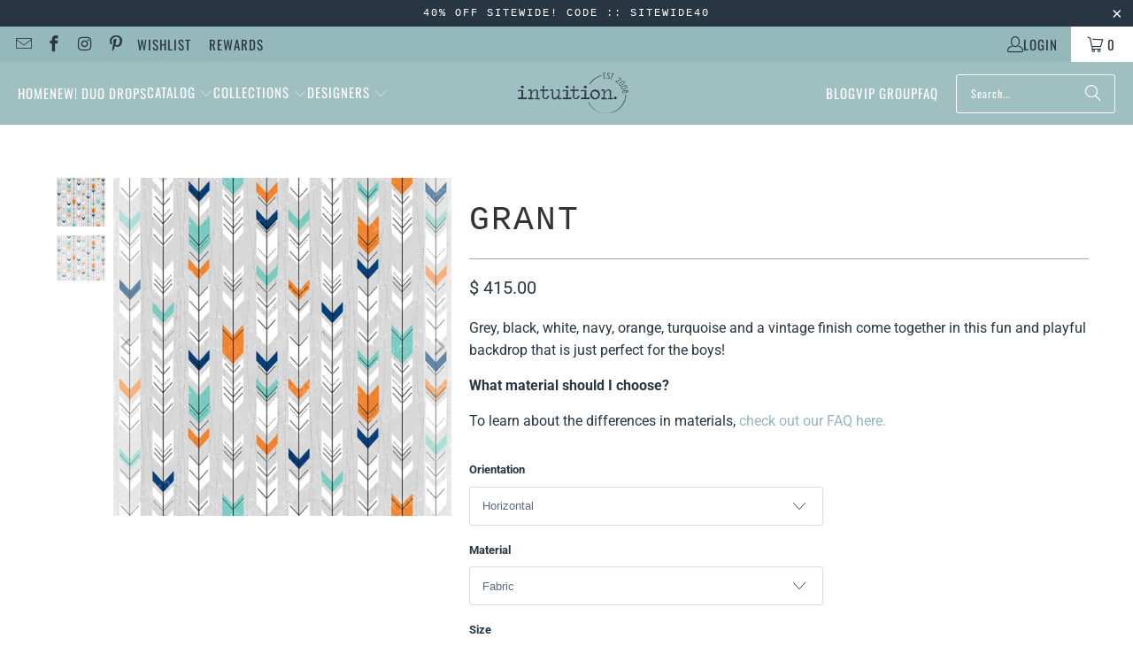

--- FILE ---
content_type: text/html; charset=utf-8
request_url: https://www.intuitionbackgrounds.com/products/grant-watercolor
body_size: 62458
content:














<!DOCTYPE html>
<html class="no-js no-touch" lang="en">
  <head>
  <script type="application/vnd.locksmith+json" data-locksmith>{"version":"v254","locked":false,"initialized":true,"scope":"product","access_granted":true,"access_denied":false,"requires_customer":false,"manual_lock":false,"remote_lock":false,"has_timeout":false,"remote_rendered":null,"hide_resource":false,"hide_links_to_resource":false,"transparent":true,"locks":{"all":[],"opened":[]},"keys":[],"keys_signature":"ce25c7ac715c5ac700267a8c6d632b5a1082057558d5443e4c21eac1e620e216","state":{"template":"product","theme":143749349631,"product":"grant-watercolor","collection":null,"page":null,"blog":null,"article":null,"app":null},"now":1768528884,"path":"\/products\/grant-watercolor","locale_root_url":"\/","canonical_url":"https:\/\/www.intuitionbackgrounds.com\/products\/grant-watercolor","customer_id":null,"customer_id_signature":"ce25c7ac715c5ac700267a8c6d632b5a1082057558d5443e4c21eac1e620e216","cart":null}</script><script data-locksmith>!function(){undefined;!function(){var s=window.Locksmith={},e=document.querySelector('script[type="application/vnd.locksmith+json"]'),n=e&&e.innerHTML;if(s.state={},s.util={},s.loading=!1,n)try{s.state=JSON.parse(n)}catch(d){}if(document.addEventListener&&document.querySelector){var o,a,i,t=[76,79,67,75,83,77,73,84,72,49,49],c=function(){a=t.slice(0)},l="style",r=function(e){e&&27!==e.keyCode&&"click"!==e.type||(document.removeEventListener("keydown",r),document.removeEventListener("click",r),o&&document.body.removeChild(o),o=null)};c(),document.addEventListener("keyup",function(e){if(e.keyCode===a[0]){if(clearTimeout(i),a.shift(),0<a.length)return void(i=setTimeout(c,1e3));c(),r(),(o=document.createElement("div"))[l].width="50%",o[l].maxWidth="1000px",o[l].height="85%",o[l].border="1px rgba(0, 0, 0, 0.2) solid",o[l].background="rgba(255, 255, 255, 0.99)",o[l].borderRadius="4px",o[l].position="fixed",o[l].top="50%",o[l].left="50%",o[l].transform="translateY(-50%) translateX(-50%)",o[l].boxShadow="0 2px 5px rgba(0, 0, 0, 0.3), 0 0 100vh 100vw rgba(0, 0, 0, 0.5)",o[l].zIndex="2147483645";var t=document.createElement("textarea");t.value=JSON.stringify(JSON.parse(n),null,2),t[l].border="none",t[l].display="block",t[l].boxSizing="border-box",t[l].width="100%",t[l].height="100%",t[l].background="transparent",t[l].padding="22px",t[l].fontFamily="monospace",t[l].fontSize="14px",t[l].color="#333",t[l].resize="none",t[l].outline="none",t.readOnly=!0,o.appendChild(t),document.body.appendChild(o),t.addEventListener("click",function(e){e.stopImmediatePropagation()}),t.select(),document.addEventListener("keydown",r),document.addEventListener("click",r)}})}s.isEmbedded=-1!==window.location.search.indexOf("_ab=0&_fd=0&_sc=1"),s.path=s.state.path||window.location.pathname,s.basePath=s.state.locale_root_url.concat("/apps/locksmith").replace(/^\/\//,"/"),s.reloading=!1,s.util.console=window.console||{log:function(){},error:function(){}},s.util.makeUrl=function(e,t){var n,o=s.basePath+e,a=[],i=s.cache();for(n in i)a.push(n+"="+encodeURIComponent(i[n]));for(n in t)a.push(n+"="+encodeURIComponent(t[n]));return s.state.customer_id&&(a.push("customer_id="+encodeURIComponent(s.state.customer_id)),a.push("customer_id_signature="+encodeURIComponent(s.state.customer_id_signature))),o+=(-1===o.indexOf("?")?"?":"&")+a.join("&")},s._initializeCallbacks=[],s.on=function(e,t){if("initialize"!==e)throw'Locksmith.on() currently only supports the "initialize" event';s._initializeCallbacks.push(t)},s.initializeSession=function(e){if(!s.isEmbedded){var t=!1,n=!0,o=!0;(e=e||{}).silent&&(o=n=!(t=!0)),s.ping({silent:t,spinner:n,reload:o,callback:function(){s._initializeCallbacks.forEach(function(e){e()})}})}},s.cache=function(e){var t={};try{var n=function a(e){return(document.cookie.match("(^|; )"+e+"=([^;]*)")||0)[2]};t=JSON.parse(decodeURIComponent(n("locksmith-params")||"{}"))}catch(d){}if(e){for(var o in e)t[o]=e[o];document.cookie="locksmith-params=; expires=Thu, 01 Jan 1970 00:00:00 GMT; path=/",document.cookie="locksmith-params="+encodeURIComponent(JSON.stringify(t))+"; path=/"}return t},s.cache.cart=s.state.cart,s.cache.cartLastSaved=null,s.params=s.cache(),s.util.reload=function(){s.reloading=!0;try{window.location.href=window.location.href.replace(/#.*/,"")}catch(d){s.util.console.error("Preferred reload method failed",d),window.location.reload()}},s.cache.saveCart=function(e){if(!s.cache.cart||s.cache.cart===s.cache.cartLastSaved)return e?e():null;var t=s.cache.cartLastSaved;s.cache.cartLastSaved=s.cache.cart,fetch("/cart/update.js",{method:"POST",headers:{"Content-Type":"application/json",Accept:"application/json"},body:JSON.stringify({attributes:{locksmith:s.cache.cart}})}).then(function(e){if(!e.ok)throw new Error("Cart update failed: "+e.status);return e.json()}).then(function(){e&&e()})["catch"](function(e){if(s.cache.cartLastSaved=t,!s.reloading)throw e})},s.util.spinnerHTML='<style>body{background:#FFF}@keyframes spin{from{transform:rotate(0deg)}to{transform:rotate(360deg)}}#loading{display:flex;width:100%;height:50vh;color:#777;align-items:center;justify-content:center}#loading .spinner{display:block;animation:spin 600ms linear infinite;position:relative;width:50px;height:50px}#loading .spinner-ring{stroke:currentColor;stroke-dasharray:100%;stroke-width:2px;stroke-linecap:round;fill:none}</style><div id="loading"><div class="spinner"><svg width="100%" height="100%"><svg preserveAspectRatio="xMinYMin"><circle class="spinner-ring" cx="50%" cy="50%" r="45%"></circle></svg></svg></div></div>',s.util.clobberBody=function(e){document.body.innerHTML=e},s.util.clobberDocument=function(e){e.responseText&&(e=e.responseText),document.documentElement&&document.removeChild(document.documentElement);var t=document.open("text/html","replace");t.writeln(e),t.close(),setTimeout(function(){var e=t.querySelector("[autofocus]");e&&e.focus()},100)},s.util.serializeForm=function(e){if(e&&"FORM"===e.nodeName){var t,n,o={};for(t=e.elements.length-1;0<=t;t-=1)if(""!==e.elements[t].name)switch(e.elements[t].nodeName){case"INPUT":switch(e.elements[t].type){default:case"text":case"hidden":case"password":case"button":case"reset":case"submit":o[e.elements[t].name]=e.elements[t].value;break;case"checkbox":case"radio":e.elements[t].checked&&(o[e.elements[t].name]=e.elements[t].value);break;case"file":}break;case"TEXTAREA":o[e.elements[t].name]=e.elements[t].value;break;case"SELECT":switch(e.elements[t].type){case"select-one":o[e.elements[t].name]=e.elements[t].value;break;case"select-multiple":for(n=e.elements[t].options.length-1;0<=n;n-=1)e.elements[t].options[n].selected&&(o[e.elements[t].name]=e.elements[t].options[n].value)}break;case"BUTTON":switch(e.elements[t].type){case"reset":case"submit":case"button":o[e.elements[t].name]=e.elements[t].value}}return o}},s.util.on=function(e,i,s,t){t=t||document;var c="locksmith-"+e+i,n=function(e){var t=e.target,n=e.target.parentElement,o=t&&t.className&&(t.className.baseVal||t.className)||"",a=n&&n.className&&(n.className.baseVal||n.className)||"";("string"==typeof o&&-1!==o.split(/\s+/).indexOf(i)||"string"==typeof a&&-1!==a.split(/\s+/).indexOf(i))&&!e[c]&&(e[c]=!0,s(e))};t.attachEvent?t.attachEvent(e,n):t.addEventListener(e,n,!1)},s.util.enableActions=function(e){s.util.on("click","locksmith-action",function(e){e.preventDefault();var t=e.target;t.dataset.confirmWith&&!confirm(t.dataset.confirmWith)||(t.disabled=!0,t.innerText=t.dataset.disableWith,s.post("/action",t.dataset.locksmithParams,{spinner:!1,type:"text",success:function(e){(e=JSON.parse(e.responseText)).message&&alert(e.message),s.util.reload()}}))},e)},s.util.inject=function(e,t){var n=["data","locksmith","append"];if(-1!==t.indexOf(n.join("-"))){var o=document.createElement("div");o.innerHTML=t,e.appendChild(o)}else e.innerHTML=t;var a,i,s=e.querySelectorAll("script");for(i=0;i<s.length;++i){a=s[i];var c=document.createElement("script");if(a.type&&(c.type=a.type),a.src)c.src=a.src;else{var l=document.createTextNode(a.innerHTML);c.appendChild(l)}e.appendChild(c)}var r=e.querySelector("[autofocus]");r&&r.focus()},s.post=function(e,t,n){!1!==(n=n||{}).spinner&&s.util.clobberBody(s.util.spinnerHTML);var o={};n.container===document?(o.layout=1,n.success=function(e){s.util.clobberDocument(e)}):n.container&&(o.layout=0,n.success=function(e){var t=document.getElementById(n.container);s.util.inject(t,e),t.id===t.firstChild.id&&t.parentElement.replaceChild(t.firstChild,t)}),n.form_type&&(t.form_type=n.form_type),n.include_layout_classes!==undefined&&(t.include_layout_classes=n.include_layout_classes),n.lock_id!==undefined&&(t.lock_id=n.lock_id),s.loading=!0;var a=s.util.makeUrl(e,o),i="json"===n.type||"text"===n.type;fetch(a,{method:"POST",headers:{"Content-Type":"application/json",Accept:i?"application/json":"text/html"},body:JSON.stringify(t)}).then(function(e){if(!e.ok)throw new Error("Request failed: "+e.status);return e.text()}).then(function(e){var t=n.success||s.util.clobberDocument;t(i?{responseText:e}:e)})["catch"](function(e){if(!s.reloading)if("dashboard.weglot.com"!==window.location.host){if(!n.silent)throw alert("Something went wrong! Please refresh and try again."),e;console.error(e)}else console.error(e)})["finally"](function(){s.loading=!1})},s.postResource=function(e,t){e.path=s.path,e.search=window.location.search,e.state=s.state,e.passcode&&(e.passcode=e.passcode.trim()),e.email&&(e.email=e.email.trim()),e.state.cart=s.cache.cart,e.locksmith_json=s.jsonTag,e.locksmith_json_signature=s.jsonTagSignature,s.post("/resource",e,t)},s.ping=function(e){if(!s.isEmbedded){e=e||{};var t=function(){e.reload?s.util.reload():"function"==typeof e.callback&&e.callback()};s.post("/ping",{path:s.path,search:window.location.search,state:s.state},{spinner:!!e.spinner,silent:"undefined"==typeof e.silent||e.silent,type:"text",success:function(e){e&&e.responseText?((e=JSON.parse(e.responseText)).messages&&0<e.messages.length&&s.showMessages(e.messages),e.cart&&s.cache.cart!==e.cart?(s.cache.cart=e.cart,s.cache.saveCart(function(){t(),e.cart&&e.cart.match(/^.+:/)&&s.util.reload()})):t()):console.error("[Locksmith] Invalid result in ping callback:",e)}})}},s.timeoutMonitor=function(){var e=s.cache.cart;s.ping({callback:function(){e!==s.cache.cart||setTimeout(function(){s.timeoutMonitor()},6e4)}})},s.showMessages=function(e){var t=document.createElement("div");t.style.position="fixed",t.style.left=0,t.style.right=0,t.style.bottom="-50px",t.style.opacity=0,t.style.background="#191919",t.style.color="#ddd",t.style.transition="bottom 0.2s, opacity 0.2s",t.style.zIndex=999999,t.innerHTML="        <style>          .locksmith-ab .locksmith-b { display: none; }          .locksmith-ab.toggled .locksmith-b { display: flex; }          .locksmith-ab.toggled .locksmith-a { display: none; }          .locksmith-flex { display: flex; flex-wrap: wrap; justify-content: space-between; align-items: center; padding: 10px 20px; }          .locksmith-message + .locksmith-message { border-top: 1px #555 solid; }          .locksmith-message a { color: inherit; font-weight: bold; }          .locksmith-message a:hover { color: inherit; opacity: 0.8; }          a.locksmith-ab-toggle { font-weight: inherit; text-decoration: underline; }          .locksmith-text { flex-grow: 1; }          .locksmith-cta { flex-grow: 0; text-align: right; }          .locksmith-cta button { transform: scale(0.8); transform-origin: left; }          .locksmith-cta > * { display: block; }          .locksmith-cta > * + * { margin-top: 10px; }          .locksmith-message a.locksmith-close { flex-grow: 0; text-decoration: none; margin-left: 15px; font-size: 30px; font-family: monospace; display: block; padding: 2px 10px; }                    @media screen and (max-width: 600px) {            .locksmith-wide-only { display: none !important; }            .locksmith-flex { padding: 0 15px; }            .locksmith-flex > * { margin-top: 5px; margin-bottom: 5px; }            .locksmith-cta { text-align: left; }          }                    @media screen and (min-width: 601px) {            .locksmith-narrow-only { display: none !important; }          }        </style>      "+e.map(function(e){return'<div class="locksmith-message">'+e+"</div>"}).join(""),document.body.appendChild(t),document.body.style.position="relative",document.body.parentElement.style.paddingBottom=t.offsetHeight+"px",setTimeout(function(){t.style.bottom=0,t.style.opacity=1},50),s.util.on("click","locksmith-ab-toggle",function(e){e.preventDefault();for(var t=e.target.parentElement;-1===t.className.split(" ").indexOf("locksmith-ab");)t=t.parentElement;-1!==t.className.split(" ").indexOf("toggled")?t.className=t.className.replace("toggled",""):t.className=t.className+" toggled"}),s.util.enableActions(t)}}()}();</script>
      <script data-locksmith>Locksmith.cache.cart=null</script>

  <script data-locksmith>Locksmith.jsonTag="{\"version\":\"v254\",\"locked\":false,\"initialized\":true,\"scope\":\"product\",\"access_granted\":true,\"access_denied\":false,\"requires_customer\":false,\"manual_lock\":false,\"remote_lock\":false,\"has_timeout\":false,\"remote_rendered\":null,\"hide_resource\":false,\"hide_links_to_resource\":false,\"transparent\":true,\"locks\":{\"all\":[],\"opened\":[]},\"keys\":[],\"keys_signature\":\"ce25c7ac715c5ac700267a8c6d632b5a1082057558d5443e4c21eac1e620e216\",\"state\":{\"template\":\"product\",\"theme\":143749349631,\"product\":\"grant-watercolor\",\"collection\":null,\"page\":null,\"blog\":null,\"article\":null,\"app\":null},\"now\":1768528884,\"path\":\"\\\/products\\\/grant-watercolor\",\"locale_root_url\":\"\\\/\",\"canonical_url\":\"https:\\\/\\\/www.intuitionbackgrounds.com\\\/products\\\/grant-watercolor\",\"customer_id\":null,\"customer_id_signature\":\"ce25c7ac715c5ac700267a8c6d632b5a1082057558d5443e4c21eac1e620e216\",\"cart\":null}";Locksmith.jsonTagSignature="26bed438e889ea8fde19b60068f7a9268ff2f08425c8e48ac1eee2e684708e37"</script>
  <script>
    window.Store = window.Store || {};
    window.Store.id = 5006165;
  </script>
    <meta charset="utf-8">
    <meta http-equiv="cleartype" content="on">
    <meta name="robots" content="index,follow">

    <!-- Mobile Specific Metas -->
    <meta name="HandheldFriendly" content="True">
    <meta name="MobileOptimized" content="320">
    <meta name="viewport" content="width=device-width,initial-scale=1">
    <meta name="theme-color" content="#ffffff">

    
<meta property="og:type" content="product" />
<meta property="og:title" content="Grant" />
<meta property="og:description" content="  
Grey, black, white, navy, orange, turquoise and a vintage finish come together in this fun and playful backdrop that is just perfect for the boys! What ma..." />
<meta property="og:url" content="https://www.intuitionbackgrounds.com/products/grant-watercolor"/>
    <meta property="og:site_name" content="Intuition Backgrounds"/><meta property="og:image" content="//www.intuitionbackgrounds.com/cdn/shop/files/grant-horizontal-fabric-10x8-backdrop-774_large.webp?v=1754968750" />
<meta property="product:price:amount" content="160.00"/>
    <meta property="product:price:currency" content="USD"/> 
    <meta property="og:availability" content="instock" />
    

    
    <title>
      Grant - Intuition Backgrounds
    </title>

    
<meta name="description" content="Grey, black, white, navy, orange, turquoise and a vintage finish come together in this fun and playful backdrop that is just perfect for the boys! What material should I choose? To learn about the differences in materials, check out our FAQ here."/>


    <link rel="preconnect" href="https://fonts.shopifycdn.com" />
    <link rel="preconnect" href="https://cdn.shopify.com" />
    <link rel="preconnect" href="https://cdn.shopifycloud.com" />

    <link rel="dns-prefetch" href="https://v.shopify.com" />
    <link rel="dns-prefetch" href="https://www.youtube.com" />
    <link rel="dns-prefetch" href="https://vimeo.com" />

    <link href="//www.intuitionbackgrounds.com/cdn/shop/t/44/assets/jquery.min.js?v=147293088974801289311721937146" as="script" rel="preload">

    <!-- Stylesheet for Fancybox library -->
    <link rel="stylesheet" href="//www.intuitionbackgrounds.com/cdn/shop/t/44/assets/fancybox.css?v=19278034316635137701721937146" type="text/css" media="all" defer>

    <!-- Stylesheets for Turbo -->
    <link href="//www.intuitionbackgrounds.com/cdn/shop/t/44/assets/styles.css?v=150759819113244788831764890434" rel="stylesheet" type="text/css" media="all" />

    <!-- Icons -->
    
      <link rel="shortcut icon" type="image/x-icon" href="//www.intuitionbackgrounds.com/cdn/shop/files/ib_favicon_180x180.png?v=1714681754">
      <link rel="apple-touch-icon" href="//www.intuitionbackgrounds.com/cdn/shop/files/ib_favicon_180x180.png?v=1714681754"/>
      <link rel="apple-touch-icon" sizes="57x57" href="//www.intuitionbackgrounds.com/cdn/shop/files/ib_favicon_57x57.png?v=1714681754"/>
      <link rel="apple-touch-icon" sizes="60x60" href="//www.intuitionbackgrounds.com/cdn/shop/files/ib_favicon_60x60.png?v=1714681754"/>
      <link rel="apple-touch-icon" sizes="72x72" href="//www.intuitionbackgrounds.com/cdn/shop/files/ib_favicon_72x72.png?v=1714681754"/>
      <link rel="apple-touch-icon" sizes="76x76" href="//www.intuitionbackgrounds.com/cdn/shop/files/ib_favicon_76x76.png?v=1714681754"/>
      <link rel="apple-touch-icon" sizes="114x114" href="//www.intuitionbackgrounds.com/cdn/shop/files/ib_favicon_114x114.png?v=1714681754"/>
      <link rel="apple-touch-icon" sizes="180x180" href="//www.intuitionbackgrounds.com/cdn/shop/files/ib_favicon_180x180.png?v=1714681754"/>
      <link rel="apple-touch-icon" sizes="228x228" href="//www.intuitionbackgrounds.com/cdn/shop/files/ib_favicon_228x228.png?v=1714681754"/>
    
    <link rel="canonical" href="https://www.intuitionbackgrounds.com/products/grant-watercolor"/>

    

    

    

    
    <script>
      window.PXUTheme = window.PXUTheme || {};
      window.PXUTheme.version = '9.4.0';
      window.PXUTheme.name = 'Turbo';
    </script>
    


    
<template id="price-ui"><span class="price " data-price></span><span class="compare-at-price" data-compare-at-price></span><span class="unit-pricing" data-unit-pricing></span></template>
    <template id="price-ui-badge"><div class="price-ui-badge__sticker price-ui-badge__sticker--">
    <span class="price-ui-badge__sticker-text" data-badge></span>
  </div></template>
    
    <template id="price-ui__price"><span class="money" data-price></span></template>
    <template id="price-ui__price-range"><span class="price-min" data-price-min><span class="money" data-price></span></span> - <span class="price-max" data-price-max><span class="money" data-price></span></span></template>
    <template id="price-ui__unit-pricing"><span class="unit-quantity" data-unit-quantity></span> | <span class="unit-price" data-unit-price><span class="money" data-price></span></span> / <span class="unit-measurement" data-unit-measurement></span></template>
    <template id="price-ui-badge__percent-savings-range">Save up to <span data-price-percent></span>%</template>
    <template id="price-ui-badge__percent-savings">Save <span data-price-percent></span>%</template>
    <template id="price-ui-badge__price-savings-range">Save up to <span class="money" data-price></span></template>
    <template id="price-ui-badge__price-savings">Save <span class="money" data-price></span></template>
    <template id="price-ui-badge__on-sale">Sale</template>
    <template id="price-ui-badge__sold-out">Sold out</template>
    <template id="price-ui-badge__in-stock">In stock</template>
    


    <script>
      
window.PXUTheme = window.PXUTheme || {};


window.PXUTheme.theme_settings = {};
window.PXUTheme.currency = {};
window.PXUTheme.routes = window.PXUTheme.routes || {};


window.PXUTheme.theme_settings.display_tos_checkbox = false;
window.PXUTheme.theme_settings.go_to_checkout = true;
window.PXUTheme.theme_settings.cart_action = "redirect_cart";
window.PXUTheme.theme_settings.cart_shipping_calculator = false;


window.PXUTheme.theme_settings.collection_swatches = false;
window.PXUTheme.theme_settings.collection_secondary_image = false;


window.PXUTheme.currency.show_multiple_currencies = false;
window.PXUTheme.currency.shop_currency = "USD";
window.PXUTheme.currency.default_currency = "USD";
window.PXUTheme.currency.display_format = "money_format";
window.PXUTheme.currency.money_format = "$ {{amount}}";
window.PXUTheme.currency.money_format_no_currency = "$ {{amount}}";
window.PXUTheme.currency.money_format_currency = "$ {{amount}} USD";
window.PXUTheme.currency.native_multi_currency = false;
window.PXUTheme.currency.iso_code = "USD";
window.PXUTheme.currency.symbol = "$";


window.PXUTheme.theme_settings.display_inventory_left = false;
window.PXUTheme.theme_settings.inventory_threshold = 10;
window.PXUTheme.theme_settings.limit_quantity = false;


window.PXUTheme.theme_settings.menu_position = null;


window.PXUTheme.theme_settings.newsletter_popup = false;
window.PXUTheme.theme_settings.newsletter_popup_days = "14";
window.PXUTheme.theme_settings.newsletter_popup_mobile = false;
window.PXUTheme.theme_settings.newsletter_popup_seconds = 0;


window.PXUTheme.theme_settings.pagination_type = "basic_pagination";


window.PXUTheme.theme_settings.enable_shopify_collection_badges = false;
window.PXUTheme.theme_settings.quick_shop_thumbnail_position = null;
window.PXUTheme.theme_settings.product_form_style = "select";
window.PXUTheme.theme_settings.sale_banner_enabled = true;
window.PXUTheme.theme_settings.display_savings = true;
window.PXUTheme.theme_settings.display_sold_out_price = false;
window.PXUTheme.theme_settings.free_text = "Free";
window.PXUTheme.theme_settings.video_looping = null;
window.PXUTheme.theme_settings.quick_shop_style = "popup";
window.PXUTheme.theme_settings.hover_enabled = false;


window.PXUTheme.routes.cart_url = "/cart";
window.PXUTheme.routes.cart_update_url = "/cart/update";
window.PXUTheme.routes.root_url = "/";
window.PXUTheme.routes.search_url = "/search";
window.PXUTheme.routes.all_products_collection_url = "/collections/all";
window.PXUTheme.routes.product_recommendations_url = "/recommendations/products";
window.PXUTheme.routes.predictive_search_url = "/search/suggest";


window.PXUTheme.theme_settings.image_loading_style = "appear";


window.PXUTheme.theme_settings.enable_autocomplete = true;


window.PXUTheme.theme_settings.page_dots_enabled = false;
window.PXUTheme.theme_settings.slideshow_arrow_size = "light";


window.PXUTheme.theme_settings.quick_shop_enabled = true;


window.PXUTheme.translation = {};


window.PXUTheme.translation.agree_to_terms_warning = "You must agree with the terms and conditions to checkout.";
window.PXUTheme.translation.one_item_left = "item left";
window.PXUTheme.translation.items_left_text = "items left";
window.PXUTheme.translation.cart_savings_text = "Total Savings";
window.PXUTheme.translation.cart_discount_text = "Discount";
window.PXUTheme.translation.cart_subtotal_text = "Subtotal";
window.PXUTheme.translation.cart_remove_text = "Remove";
window.PXUTheme.translation.cart_free_text = "Free";


window.PXUTheme.translation.newsletter_success_text = "Thank you for joining our mailing list!";


window.PXUTheme.translation.notify_email = "Enter your email address...";
window.PXUTheme.translation.notify_email_value = "Translation missing: en.contact.fields.email";
window.PXUTheme.translation.notify_email_send = "Send";
window.PXUTheme.translation.notify_message_first = "Please notify me when ";
window.PXUTheme.translation.notify_message_last = " becomes available - ";
window.PXUTheme.translation.notify_success_text = "Thanks! We will notify you when this product becomes available!";


window.PXUTheme.translation.add_to_cart = "Add to Cart";
window.PXUTheme.translation.coming_soon_text = "Coming Soon";
window.PXUTheme.translation.sold_out_text = "Sold Out";
window.PXUTheme.translation.sale_text = "Sale";
window.PXUTheme.translation.savings_text = "You Save";
window.PXUTheme.translation.from_text = "from";
window.PXUTheme.translation.new_text = "New";
window.PXUTheme.translation.pre_order_text = "Pre-Order";
window.PXUTheme.translation.unavailable_text = "Unavailable";


window.PXUTheme.translation.all_results = "View all results";
window.PXUTheme.translation.no_results = "Sorry, no results!";


window.PXUTheme.media_queries = {};
window.PXUTheme.media_queries.small = window.matchMedia( "(max-width: 480px)" );
window.PXUTheme.media_queries.medium = window.matchMedia( "(max-width: 798px)" );
window.PXUTheme.media_queries.large = window.matchMedia( "(min-width: 799px)" );
window.PXUTheme.media_queries.larger = window.matchMedia( "(min-width: 960px)" );
window.PXUTheme.media_queries.xlarge = window.matchMedia( "(min-width: 1200px)" );
window.PXUTheme.media_queries.ie10 = window.matchMedia( "all and (-ms-high-contrast: none), (-ms-high-contrast: active)" );
window.PXUTheme.media_queries.tablet = window.matchMedia( "only screen and (min-width: 799px) and (max-width: 1024px)" );
window.PXUTheme.media_queries.mobile_and_tablet = window.matchMedia( "(max-width: 1024px)" );
    </script>

    

    

    <script>
      
    </script>

    
  <script>window.performance && window.performance.mark && window.performance.mark('shopify.content_for_header.start');</script><meta name="facebook-domain-verification" content="1i5ly07bkt9xujk0167mepyt8tx3ei">
<meta name="google-site-verification" content="--SNGlChKfM8-tS0HcyNvYkWgM18l-iprvjwsxTyaQg">
<meta id="shopify-digital-wallet" name="shopify-digital-wallet" content="/5006165/digital_wallets/dialog">
<meta name="shopify-checkout-api-token" content="66a9f8c2e2820425d6d06f35d494da3a">
<meta id="in-context-paypal-metadata" data-shop-id="5006165" data-venmo-supported="false" data-environment="production" data-locale="en_US" data-paypal-v4="true" data-currency="USD">
<link rel="alternate" type="application/json+oembed" href="https://www.intuitionbackgrounds.com/products/grant-watercolor.oembed">
<script async="async" src="/checkouts/internal/preloads.js?locale=en-US"></script>
<link rel="preconnect" href="https://shop.app" crossorigin="anonymous">
<script async="async" src="https://shop.app/checkouts/internal/preloads.js?locale=en-US&shop_id=5006165" crossorigin="anonymous"></script>
<script id="apple-pay-shop-capabilities" type="application/json">{"shopId":5006165,"countryCode":"US","currencyCode":"USD","merchantCapabilities":["supports3DS"],"merchantId":"gid:\/\/shopify\/Shop\/5006165","merchantName":"Intuition Backgrounds","requiredBillingContactFields":["postalAddress","email","phone"],"requiredShippingContactFields":["postalAddress","email","phone"],"shippingType":"shipping","supportedNetworks":["visa","masterCard","amex","discover","elo","jcb"],"total":{"type":"pending","label":"Intuition Backgrounds","amount":"1.00"},"shopifyPaymentsEnabled":true,"supportsSubscriptions":true}</script>
<script id="shopify-features" type="application/json">{"accessToken":"66a9f8c2e2820425d6d06f35d494da3a","betas":["rich-media-storefront-analytics"],"domain":"www.intuitionbackgrounds.com","predictiveSearch":true,"shopId":5006165,"locale":"en"}</script>
<script>var Shopify = Shopify || {};
Shopify.shop = "becky-gregory.myshopify.com";
Shopify.locale = "en";
Shopify.currency = {"active":"USD","rate":"1.0"};
Shopify.country = "US";
Shopify.theme = {"name":"Turbo 2024 - 2024-07-25","id":143749349631,"schema_name":"Turbo","schema_version":"9.4.0","theme_store_id":null,"role":"main"};
Shopify.theme.handle = "null";
Shopify.theme.style = {"id":null,"handle":null};
Shopify.cdnHost = "www.intuitionbackgrounds.com/cdn";
Shopify.routes = Shopify.routes || {};
Shopify.routes.root = "/";</script>
<script type="module">!function(o){(o.Shopify=o.Shopify||{}).modules=!0}(window);</script>
<script>!function(o){function n(){var o=[];function n(){o.push(Array.prototype.slice.apply(arguments))}return n.q=o,n}var t=o.Shopify=o.Shopify||{};t.loadFeatures=n(),t.autoloadFeatures=n()}(window);</script>
<script>
  window.ShopifyPay = window.ShopifyPay || {};
  window.ShopifyPay.apiHost = "shop.app\/pay";
  window.ShopifyPay.redirectState = null;
</script>
<script id="shop-js-analytics" type="application/json">{"pageType":"product"}</script>
<script defer="defer" async type="module" src="//www.intuitionbackgrounds.com/cdn/shopifycloud/shop-js/modules/v2/client.init-shop-cart-sync_IZsNAliE.en.esm.js"></script>
<script defer="defer" async type="module" src="//www.intuitionbackgrounds.com/cdn/shopifycloud/shop-js/modules/v2/chunk.common_0OUaOowp.esm.js"></script>
<script type="module">
  await import("//www.intuitionbackgrounds.com/cdn/shopifycloud/shop-js/modules/v2/client.init-shop-cart-sync_IZsNAliE.en.esm.js");
await import("//www.intuitionbackgrounds.com/cdn/shopifycloud/shop-js/modules/v2/chunk.common_0OUaOowp.esm.js");

  window.Shopify.SignInWithShop?.initShopCartSync?.({"fedCMEnabled":true,"windoidEnabled":true});

</script>
<script defer="defer" async type="module" src="//www.intuitionbackgrounds.com/cdn/shopifycloud/shop-js/modules/v2/client.payment-terms_CNlwjfZz.en.esm.js"></script>
<script defer="defer" async type="module" src="//www.intuitionbackgrounds.com/cdn/shopifycloud/shop-js/modules/v2/chunk.common_0OUaOowp.esm.js"></script>
<script defer="defer" async type="module" src="//www.intuitionbackgrounds.com/cdn/shopifycloud/shop-js/modules/v2/chunk.modal_CGo_dVj3.esm.js"></script>
<script type="module">
  await import("//www.intuitionbackgrounds.com/cdn/shopifycloud/shop-js/modules/v2/client.payment-terms_CNlwjfZz.en.esm.js");
await import("//www.intuitionbackgrounds.com/cdn/shopifycloud/shop-js/modules/v2/chunk.common_0OUaOowp.esm.js");
await import("//www.intuitionbackgrounds.com/cdn/shopifycloud/shop-js/modules/v2/chunk.modal_CGo_dVj3.esm.js");

  
</script>
<script>
  window.Shopify = window.Shopify || {};
  if (!window.Shopify.featureAssets) window.Shopify.featureAssets = {};
  window.Shopify.featureAssets['shop-js'] = {"shop-cart-sync":["modules/v2/client.shop-cart-sync_DLOhI_0X.en.esm.js","modules/v2/chunk.common_0OUaOowp.esm.js"],"init-fed-cm":["modules/v2/client.init-fed-cm_C6YtU0w6.en.esm.js","modules/v2/chunk.common_0OUaOowp.esm.js"],"shop-button":["modules/v2/client.shop-button_BCMx7GTG.en.esm.js","modules/v2/chunk.common_0OUaOowp.esm.js"],"shop-cash-offers":["modules/v2/client.shop-cash-offers_BT26qb5j.en.esm.js","modules/v2/chunk.common_0OUaOowp.esm.js","modules/v2/chunk.modal_CGo_dVj3.esm.js"],"init-windoid":["modules/v2/client.init-windoid_B9PkRMql.en.esm.js","modules/v2/chunk.common_0OUaOowp.esm.js"],"init-shop-email-lookup-coordinator":["modules/v2/client.init-shop-email-lookup-coordinator_DZkqjsbU.en.esm.js","modules/v2/chunk.common_0OUaOowp.esm.js"],"shop-toast-manager":["modules/v2/client.shop-toast-manager_Di2EnuM7.en.esm.js","modules/v2/chunk.common_0OUaOowp.esm.js"],"shop-login-button":["modules/v2/client.shop-login-button_BtqW_SIO.en.esm.js","modules/v2/chunk.common_0OUaOowp.esm.js","modules/v2/chunk.modal_CGo_dVj3.esm.js"],"avatar":["modules/v2/client.avatar_BTnouDA3.en.esm.js"],"pay-button":["modules/v2/client.pay-button_CWa-C9R1.en.esm.js","modules/v2/chunk.common_0OUaOowp.esm.js"],"init-shop-cart-sync":["modules/v2/client.init-shop-cart-sync_IZsNAliE.en.esm.js","modules/v2/chunk.common_0OUaOowp.esm.js"],"init-customer-accounts":["modules/v2/client.init-customer-accounts_DenGwJTU.en.esm.js","modules/v2/client.shop-login-button_BtqW_SIO.en.esm.js","modules/v2/chunk.common_0OUaOowp.esm.js","modules/v2/chunk.modal_CGo_dVj3.esm.js"],"init-shop-for-new-customer-accounts":["modules/v2/client.init-shop-for-new-customer-accounts_JdHXxpS9.en.esm.js","modules/v2/client.shop-login-button_BtqW_SIO.en.esm.js","modules/v2/chunk.common_0OUaOowp.esm.js","modules/v2/chunk.modal_CGo_dVj3.esm.js"],"init-customer-accounts-sign-up":["modules/v2/client.init-customer-accounts-sign-up_D6__K_p8.en.esm.js","modules/v2/client.shop-login-button_BtqW_SIO.en.esm.js","modules/v2/chunk.common_0OUaOowp.esm.js","modules/v2/chunk.modal_CGo_dVj3.esm.js"],"checkout-modal":["modules/v2/client.checkout-modal_C_ZQDY6s.en.esm.js","modules/v2/chunk.common_0OUaOowp.esm.js","modules/v2/chunk.modal_CGo_dVj3.esm.js"],"shop-follow-button":["modules/v2/client.shop-follow-button_XetIsj8l.en.esm.js","modules/v2/chunk.common_0OUaOowp.esm.js","modules/v2/chunk.modal_CGo_dVj3.esm.js"],"lead-capture":["modules/v2/client.lead-capture_DvA72MRN.en.esm.js","modules/v2/chunk.common_0OUaOowp.esm.js","modules/v2/chunk.modal_CGo_dVj3.esm.js"],"shop-login":["modules/v2/client.shop-login_ClXNxyh6.en.esm.js","modules/v2/chunk.common_0OUaOowp.esm.js","modules/v2/chunk.modal_CGo_dVj3.esm.js"],"payment-terms":["modules/v2/client.payment-terms_CNlwjfZz.en.esm.js","modules/v2/chunk.common_0OUaOowp.esm.js","modules/v2/chunk.modal_CGo_dVj3.esm.js"]};
</script>
<script>(function() {
  var isLoaded = false;
  function asyncLoad() {
    if (isLoaded) return;
    isLoaded = true;
    var urls = ["https:\/\/cdn.productcustomizer.com\/storefront\/production-product-customizer-v2.js?shop=becky-gregory.myshopify.com","https:\/\/assets.smartwishlist.webmarked.net\/static\/v6\/smartwishlist2.js?shop=becky-gregory.myshopify.com","https:\/\/loox.io\/widget\/E1y8QBdVg\/loox.1449088046282.js?shop=becky-gregory.myshopify.com","https:\/\/assets1.adroll.com\/shopify\/latest\/j\/shopify_rolling_bootstrap_v2.js?adroll_adv_id=UN6TNV5CUFDCNKT7GZOYU7\u0026adroll_pix_id=YYVIGTCX3NHGLG53XNJLA2\u0026shop=becky-gregory.myshopify.com","https:\/\/na.shgcdn3.com\/collector.js?shop=becky-gregory.myshopify.com","https:\/\/portal.zakeke.com\/Scripts\/integration\/shopify\/product.js?shop=becky-gregory.myshopify.com","https:\/\/orderstatus.w3apps.co\/js\/orderlookup.js?shop=becky-gregory.myshopify.com","https:\/\/load.csell.co\/assets\/js\/cross-sell.js?shop=becky-gregory.myshopify.com","https:\/\/load.csell.co\/assets\/v2\/js\/core\/xsell.js?shop=becky-gregory.myshopify.com"];
    for (var i = 0; i < urls.length; i++) {
      var s = document.createElement('script');
      s.type = 'text/javascript';
      s.async = true;
      s.src = urls[i];
      var x = document.getElementsByTagName('script')[0];
      x.parentNode.insertBefore(s, x);
    }
  };
  if(window.attachEvent) {
    window.attachEvent('onload', asyncLoad);
  } else {
    window.addEventListener('load', asyncLoad, false);
  }
})();</script>
<script id="__st">var __st={"a":5006165,"offset":-21600,"reqid":"b3a8fa79-8d87-4d85-a4d2-334b9d53d09a-1768528884","pageurl":"www.intuitionbackgrounds.com\/products\/grant-watercolor","u":"a4443fa3e9d9","p":"product","rtyp":"product","rid":6592938967199};</script>
<script>window.ShopifyPaypalV4VisibilityTracking = true;</script>
<script id="captcha-bootstrap">!function(){'use strict';const t='contact',e='account',n='new_comment',o=[[t,t],['blogs',n],['comments',n],[t,'customer']],c=[[e,'customer_login'],[e,'guest_login'],[e,'recover_customer_password'],[e,'create_customer']],r=t=>t.map((([t,e])=>`form[action*='/${t}']:not([data-nocaptcha='true']) input[name='form_type'][value='${e}']`)).join(','),a=t=>()=>t?[...document.querySelectorAll(t)].map((t=>t.form)):[];function s(){const t=[...o],e=r(t);return a(e)}const i='password',u='form_key',d=['recaptcha-v3-token','g-recaptcha-response','h-captcha-response',i],f=()=>{try{return window.sessionStorage}catch{return}},m='__shopify_v',_=t=>t.elements[u];function p(t,e,n=!1){try{const o=window.sessionStorage,c=JSON.parse(o.getItem(e)),{data:r}=function(t){const{data:e,action:n}=t;return t[m]||n?{data:e,action:n}:{data:t,action:n}}(c);for(const[e,n]of Object.entries(r))t.elements[e]&&(t.elements[e].value=n);n&&o.removeItem(e)}catch(o){console.error('form repopulation failed',{error:o})}}const l='form_type',E='cptcha';function T(t){t.dataset[E]=!0}const w=window,h=w.document,L='Shopify',v='ce_forms',y='captcha';let A=!1;((t,e)=>{const n=(g='f06e6c50-85a8-45c8-87d0-21a2b65856fe',I='https://cdn.shopify.com/shopifycloud/storefront-forms-hcaptcha/ce_storefront_forms_captcha_hcaptcha.v1.5.2.iife.js',D={infoText:'Protected by hCaptcha',privacyText:'Privacy',termsText:'Terms'},(t,e,n)=>{const o=w[L][v],c=o.bindForm;if(c)return c(t,g,e,D).then(n);var r;o.q.push([[t,g,e,D],n]),r=I,A||(h.body.append(Object.assign(h.createElement('script'),{id:'captcha-provider',async:!0,src:r})),A=!0)});var g,I,D;w[L]=w[L]||{},w[L][v]=w[L][v]||{},w[L][v].q=[],w[L][y]=w[L][y]||{},w[L][y].protect=function(t,e){n(t,void 0,e),T(t)},Object.freeze(w[L][y]),function(t,e,n,w,h,L){const[v,y,A,g]=function(t,e,n){const i=e?o:[],u=t?c:[],d=[...i,...u],f=r(d),m=r(i),_=r(d.filter((([t,e])=>n.includes(e))));return[a(f),a(m),a(_),s()]}(w,h,L),I=t=>{const e=t.target;return e instanceof HTMLFormElement?e:e&&e.form},D=t=>v().includes(t);t.addEventListener('submit',(t=>{const e=I(t);if(!e)return;const n=D(e)&&!e.dataset.hcaptchaBound&&!e.dataset.recaptchaBound,o=_(e),c=g().includes(e)&&(!o||!o.value);(n||c)&&t.preventDefault(),c&&!n&&(function(t){try{if(!f())return;!function(t){const e=f();if(!e)return;const n=_(t);if(!n)return;const o=n.value;o&&e.removeItem(o)}(t);const e=Array.from(Array(32),(()=>Math.random().toString(36)[2])).join('');!function(t,e){_(t)||t.append(Object.assign(document.createElement('input'),{type:'hidden',name:u})),t.elements[u].value=e}(t,e),function(t,e){const n=f();if(!n)return;const o=[...t.querySelectorAll(`input[type='${i}']`)].map((({name:t})=>t)),c=[...d,...o],r={};for(const[a,s]of new FormData(t).entries())c.includes(a)||(r[a]=s);n.setItem(e,JSON.stringify({[m]:1,action:t.action,data:r}))}(t,e)}catch(e){console.error('failed to persist form',e)}}(e),e.submit())}));const S=(t,e)=>{t&&!t.dataset[E]&&(n(t,e.some((e=>e===t))),T(t))};for(const o of['focusin','change'])t.addEventListener(o,(t=>{const e=I(t);D(e)&&S(e,y())}));const B=e.get('form_key'),M=e.get(l),P=B&&M;t.addEventListener('DOMContentLoaded',(()=>{const t=y();if(P)for(const e of t)e.elements[l].value===M&&p(e,B);[...new Set([...A(),...v().filter((t=>'true'===t.dataset.shopifyCaptcha))])].forEach((e=>S(e,t)))}))}(h,new URLSearchParams(w.location.search),n,t,e,['guest_login'])})(!0,!0)}();</script>
<script integrity="sha256-4kQ18oKyAcykRKYeNunJcIwy7WH5gtpwJnB7kiuLZ1E=" data-source-attribution="shopify.loadfeatures" defer="defer" src="//www.intuitionbackgrounds.com/cdn/shopifycloud/storefront/assets/storefront/load_feature-a0a9edcb.js" crossorigin="anonymous"></script>
<script crossorigin="anonymous" defer="defer" src="//www.intuitionbackgrounds.com/cdn/shopifycloud/storefront/assets/shopify_pay/storefront-65b4c6d7.js?v=20250812"></script>
<script data-source-attribution="shopify.dynamic_checkout.dynamic.init">var Shopify=Shopify||{};Shopify.PaymentButton=Shopify.PaymentButton||{isStorefrontPortableWallets:!0,init:function(){window.Shopify.PaymentButton.init=function(){};var t=document.createElement("script");t.src="https://www.intuitionbackgrounds.com/cdn/shopifycloud/portable-wallets/latest/portable-wallets.en.js",t.type="module",document.head.appendChild(t)}};
</script>
<script data-source-attribution="shopify.dynamic_checkout.buyer_consent">
  function portableWalletsHideBuyerConsent(e){var t=document.getElementById("shopify-buyer-consent"),n=document.getElementById("shopify-subscription-policy-button");t&&n&&(t.classList.add("hidden"),t.setAttribute("aria-hidden","true"),n.removeEventListener("click",e))}function portableWalletsShowBuyerConsent(e){var t=document.getElementById("shopify-buyer-consent"),n=document.getElementById("shopify-subscription-policy-button");t&&n&&(t.classList.remove("hidden"),t.removeAttribute("aria-hidden"),n.addEventListener("click",e))}window.Shopify?.PaymentButton&&(window.Shopify.PaymentButton.hideBuyerConsent=portableWalletsHideBuyerConsent,window.Shopify.PaymentButton.showBuyerConsent=portableWalletsShowBuyerConsent);
</script>
<script data-source-attribution="shopify.dynamic_checkout.cart.bootstrap">document.addEventListener("DOMContentLoaded",(function(){function t(){return document.querySelector("shopify-accelerated-checkout-cart, shopify-accelerated-checkout")}if(t())Shopify.PaymentButton.init();else{new MutationObserver((function(e,n){t()&&(Shopify.PaymentButton.init(),n.disconnect())})).observe(document.body,{childList:!0,subtree:!0})}}));
</script>
<link id="shopify-accelerated-checkout-styles" rel="stylesheet" media="screen" href="https://www.intuitionbackgrounds.com/cdn/shopifycloud/portable-wallets/latest/accelerated-checkout-backwards-compat.css" crossorigin="anonymous">
<style id="shopify-accelerated-checkout-cart">
        #shopify-buyer-consent {
  margin-top: 1em;
  display: inline-block;
  width: 100%;
}

#shopify-buyer-consent.hidden {
  display: none;
}

#shopify-subscription-policy-button {
  background: none;
  border: none;
  padding: 0;
  text-decoration: underline;
  font-size: inherit;
  cursor: pointer;
}

#shopify-subscription-policy-button::before {
  box-shadow: none;
}

      </style>

<script>window.performance && window.performance.mark && window.performance.mark('shopify.content_for_header.end');</script>
  



  <script type="text/javascript">
    window.__shgProducts = window.__shgProducts || {};
    

      
        window.__shgProducts["ahoy-matey"] = {"id":1971494027334,"title":"Ahoy Matey","handle":"ahoy-matey","description":"\u003cdiv class=\"shogun-root\" data-shogun-id=\"5d76976589b725004dfca53e\" data-shogun-site-id=\"5c4ddab9-4c7b-46c2-8220-d8d82631aa49\" data-shogun-page-id=\"5d76976589b725004dfca53e\" data-shogun-page-version-id=\"6837605896425c59491aa096\" data-shogun-platform-type=\"shopify\" data-shogun-variant-id=\"6837605896425c59491aa27b\" data-shogun-page-type=\"product\" data-shogun-power-up-type=\"\" data-shogun-power-up-id=\"\" data-region=\"main\"\u003e \u003cdiv id=\"s-f5c97b4e-72a1-4198-a511-5719572afa1f\" class=\"shg-c \"\u003e \u003cdiv class=\"shg-rich-text shg-theme-text-content\"\u003e\n\u003cp\u003eThe perfect drop for any sailor or sea themed birthday shoots. Ahoy Matey has a handmade look with beautiful neutral tones.\u003c\/p\u003e \u003cp\u003ecolor palette: navy, powder blue, soft brown, tan, cream\u003c\/p\u003e \u003cp\u003eFor all cake smash backdrops, we suggest 76x60 size so that props are proportionate. \u003c\/p\u003e \u003cp\u003e\u003cstrong\u003eWhat material should I choose? \u003c\/strong\u003e\u003c\/p\u003e \u003cp\u003eTo learn about the differences in materials, \u003ca href=\"https:\/\/becky-gregory.myshopify.com\/pages\/faq\" target=\"_blank\" rel=\"noopener noreferrer\" data-saferedirecturl=\"https:\/\/www.google.com\/url?q=https:\/\/becky-gregory.myshopify.com\/pages\/faq\u0026amp;source=gmail\u0026amp;ust=1585848705618000\u0026amp;usg=AFQjCNEMlzxF5JBCIOUwVsjbfHxXUbRkvg\"\u003echeck out our FAQ here.\u003c\/a\u003e\u003c\/p\u003e\n\u003c\/div\u003e \u003c\/div\u003e \u003c\/div\u003e","published_at":"2019-01-25T16:00:00-06:00","created_at":"2019-01-23T13:22:21-06:00","vendor":"Intuition Backgrounds","type":"Backdrop","tags":["backdrop","backdrops","background","backgrounds","birthday","boat","boy","boys","cake","cake smash","little boys","nautical","sail","sailor"],"price":16000,"price_min":16000,"price_max":54000,"available":true,"price_varies":true,"compare_at_price":null,"compare_at_price_min":0,"compare_at_price_max":0,"compare_at_price_varies":false,"variants":[{"id":19983777792070,"title":"Fabric \/ 5x4","option1":"Fabric","option2":"5x4","option3":null,"sku":"54f","requires_shipping":true,"taxable":true,"featured_image":{"id":46531715956991,"product_id":1971494027334,"position":1,"created_at":"2025-08-11T20:38:38-05:00","updated_at":"2025-08-11T20:38:38-05:00","alt":"Ahoy Matey Poly \/ 60X44 Backdrop","width":1000,"height":1000,"src":"\/\/www.intuitionbackgrounds.com\/cdn\/shop\/files\/ahoy-matey-fabric-5x4-backdrop-614.webp?v=1754962718","variant_ids":[19983777792070,19983777824838]},"available":true,"name":"Ahoy Matey - Fabric \/ 5x4","public_title":"Fabric \/ 5x4","options":["Fabric","5x4"],"price":16500,"weight":907,"compare_at_price":null,"inventory_quantity":-3,"inventory_management":null,"inventory_policy":"deny","barcode":null,"featured_media":{"alt":"Ahoy Matey Poly \/ 60X44 Backdrop","id":38047139561727,"position":1,"preview_image":{"aspect_ratio":1.0,"height":1000,"width":1000,"src":"\/\/www.intuitionbackgrounds.com\/cdn\/shop\/files\/ahoy-matey-fabric-5x4-backdrop-614.webp?v=1754962718"}},"requires_selling_plan":false,"selling_plan_allocations":[]},{"id":19983777824838,"title":"Fabric \/ 7x5","option1":"Fabric","option2":"7x5","option3":null,"sku":"75f","requires_shipping":true,"taxable":true,"featured_image":{"id":46531715956991,"product_id":1971494027334,"position":1,"created_at":"2025-08-11T20:38:38-05:00","updated_at":"2025-08-11T20:38:38-05:00","alt":"Ahoy Matey Poly \/ 60X44 Backdrop","width":1000,"height":1000,"src":"\/\/www.intuitionbackgrounds.com\/cdn\/shop\/files\/ahoy-matey-fabric-5x4-backdrop-614.webp?v=1754962718","variant_ids":[19983777792070,19983777824838]},"available":true,"name":"Ahoy Matey - Fabric \/ 7x5","public_title":"Fabric \/ 7x5","options":["Fabric","7x5"],"price":23000,"weight":907,"compare_at_price":null,"inventory_quantity":-2,"inventory_management":null,"inventory_policy":"deny","barcode":null,"featured_media":{"alt":"Ahoy Matey Poly \/ 60X44 Backdrop","id":38047139561727,"position":1,"preview_image":{"aspect_ratio":1.0,"height":1000,"width":1000,"src":"\/\/www.intuitionbackgrounds.com\/cdn\/shop\/files\/ahoy-matey-fabric-5x4-backdrop-614.webp?v=1754962718"}},"requires_selling_plan":false,"selling_plan_allocations":[]},{"id":44570652967167,"title":"fleece fabric \/ 7x5","option1":"fleece fabric","option2":"7x5","option3":null,"sku":"75fleece","requires_shipping":true,"taxable":true,"featured_image":null,"available":true,"name":"Ahoy Matey - fleece fabric \/ 7x5","public_title":"fleece fabric \/ 7x5","options":["fleece fabric","7x5"],"price":22500,"weight":907,"compare_at_price":null,"inventory_quantity":0,"inventory_management":null,"inventory_policy":"deny","barcode":null,"requires_selling_plan":false,"selling_plan_allocations":[]},{"id":44583568670975,"title":"fleece fabric \/ 5x4","option1":"fleece fabric","option2":"5x4","option3":null,"sku":"54fleece","requires_shipping":true,"taxable":true,"featured_image":null,"available":true,"name":"Ahoy Matey - fleece fabric \/ 5x4","public_title":"fleece fabric \/ 5x4","options":["fleece fabric","5x4"],"price":16000,"weight":907,"compare_at_price":null,"inventory_quantity":0,"inventory_management":null,"inventory_policy":"deny","barcode":null,"requires_selling_plan":false,"selling_plan_allocations":[]},{"id":46659393847551,"title":"Lunara \/ 5x4","option1":"Lunara","option2":"5x4","option3":null,"sku":"54l","requires_shipping":true,"taxable":true,"featured_image":null,"available":true,"name":"Ahoy Matey - Lunara \/ 5x4","public_title":"Lunara \/ 5x4","options":["Lunara","5x4"],"price":28500,"weight":1814,"compare_at_price":null,"inventory_quantity":0,"inventory_management":null,"inventory_policy":"deny","barcode":null,"requires_selling_plan":false,"selling_plan_allocations":[]},{"id":46659393880319,"title":"Lunara \/ 7x5","option1":"Lunara","option2":"7x5","option3":null,"sku":"75l","requires_shipping":true,"taxable":true,"featured_image":null,"available":true,"name":"Ahoy Matey - Lunara \/ 7x5","public_title":"Lunara \/ 7x5","options":["Lunara","7x5"],"price":33500,"weight":1814,"compare_at_price":null,"inventory_quantity":0,"inventory_management":null,"inventory_policy":"deny","barcode":null,"requires_selling_plan":false,"selling_plan_allocations":[]},{"id":46659393913087,"title":"Lunara \/ 9x7","option1":"Lunara","option2":"9x7","option3":null,"sku":"97l","requires_shipping":true,"taxable":true,"featured_image":null,"available":true,"name":"Ahoy Matey - Lunara \/ 9x7","public_title":"Lunara \/ 9x7","options":["Lunara","9x7"],"price":54000,"weight":7257,"compare_at_price":null,"inventory_quantity":0,"inventory_management":null,"inventory_policy":"deny","barcode":null,"requires_selling_plan":false,"selling_plan_allocations":[]}],"images":["\/\/www.intuitionbackgrounds.com\/cdn\/shop\/files\/ahoy-matey-fabric-5x4-backdrop-614.webp?v=1754962718"],"featured_image":"\/\/www.intuitionbackgrounds.com\/cdn\/shop\/files\/ahoy-matey-fabric-5x4-backdrop-614.webp?v=1754962718","options":["Material","Size"],"media":[{"alt":"Ahoy Matey Poly \/ 60X44 Backdrop","id":38047139561727,"position":1,"preview_image":{"aspect_ratio":1.0,"height":1000,"width":1000,"src":"\/\/www.intuitionbackgrounds.com\/cdn\/shop\/files\/ahoy-matey-fabric-5x4-backdrop-614.webp?v=1754962718"},"aspect_ratio":1.0,"height":1000,"media_type":"image","src":"\/\/www.intuitionbackgrounds.com\/cdn\/shop\/files\/ahoy-matey-fabric-5x4-backdrop-614.webp?v=1754962718","width":1000}],"requires_selling_plan":false,"selling_plan_groups":[],"content":"\u003cdiv class=\"shogun-root\" data-shogun-id=\"5d76976589b725004dfca53e\" data-shogun-site-id=\"5c4ddab9-4c7b-46c2-8220-d8d82631aa49\" data-shogun-page-id=\"5d76976589b725004dfca53e\" data-shogun-page-version-id=\"6837605896425c59491aa096\" data-shogun-platform-type=\"shopify\" data-shogun-variant-id=\"6837605896425c59491aa27b\" data-shogun-page-type=\"product\" data-shogun-power-up-type=\"\" data-shogun-power-up-id=\"\" data-region=\"main\"\u003e \u003cdiv id=\"s-f5c97b4e-72a1-4198-a511-5719572afa1f\" class=\"shg-c \"\u003e \u003cdiv class=\"shg-rich-text shg-theme-text-content\"\u003e\n\u003cp\u003eThe perfect drop for any sailor or sea themed birthday shoots. Ahoy Matey has a handmade look with beautiful neutral tones.\u003c\/p\u003e \u003cp\u003ecolor palette: navy, powder blue, soft brown, tan, cream\u003c\/p\u003e \u003cp\u003eFor all cake smash backdrops, we suggest 76x60 size so that props are proportionate. \u003c\/p\u003e \u003cp\u003e\u003cstrong\u003eWhat material should I choose? \u003c\/strong\u003e\u003c\/p\u003e \u003cp\u003eTo learn about the differences in materials, \u003ca href=\"https:\/\/becky-gregory.myshopify.com\/pages\/faq\" target=\"_blank\" rel=\"noopener noreferrer\" data-saferedirecturl=\"https:\/\/www.google.com\/url?q=https:\/\/becky-gregory.myshopify.com\/pages\/faq\u0026amp;source=gmail\u0026amp;ust=1585848705618000\u0026amp;usg=AFQjCNEMlzxF5JBCIOUwVsjbfHxXUbRkvg\"\u003echeck out our FAQ here.\u003c\/a\u003e\u003c\/p\u003e\n\u003c\/div\u003e \u003c\/div\u003e \u003c\/div\u003e"};
      
    

      
        window.__shgProducts["birthday-magic"] = {"id":3873082376262,"title":"Birthday Magic","handle":"birthday-magic","description":"\u003cdiv class=\"shogun-root\" data-shogun-id=\"5d7013ceb27b55005b7223a1\" data-shogun-site-id=\"5c4ddab9-4c7b-46c2-8220-d8d82631aa49\" data-shogun-page-id=\"5d7013ceb27b55005b7223a1\" data-shogun-page-version-id=\"6837603dd64c040eb100bd08\" data-shogun-platform-type=\"shopify\" data-shogun-variant-id=\"6837603ed64c040eb100bf16\" data-shogun-page-type=\"product\" data-shogun-power-up-type=\"\" data-shogun-power-up-id=\"\" data-region=\"main\"\u003e \u003cdiv id=\"s-8d496591-f4c3-4053-8f6c-410c9f3e2c45\" class=\"shg-c \"\u003e \u003cdiv class=\"shg-rich-text shg-theme-text-content\"\u003e\n\u003cp\u003eThis gold cake smash set is sure to create a magical image. The neutral tones in this design are timeless.\u003c\/p\u003e \u003cp\u003ecolor palette: gold, cream, white\u003c\/p\u003e \u003cp\u003e**For all cake smash backdrops, we suggest our 76x60 size, so props are proportionate.\u003c\/p\u003e \u003cp\u003e\u003cstrong\u003eWhat material should I choose? \u003c\/strong\u003e\u003c\/p\u003e \u003cp\u003eTo learn about the differences in materials, \u003ca href=\"https:\/\/becky-gregory.myshopify.com\/pages\/faq\" target=\"_blank\" rel=\"noopener noreferrer\" data-saferedirecturl=\"https:\/\/www.google.com\/url?q=https:\/\/becky-gregory.myshopify.com\/pages\/faq\u0026amp;source=gmail\u0026amp;ust=1585922974019000\u0026amp;usg=AFQjCNF2Ewag12UTx0ZIGTZgXUhPSmyhDA\"\u003echeck out our FAQ here.\u003c\/a\u003e\u003c\/p\u003e \u003cdiv\u003e \u003c\/div\u003e\n\u003c\/div\u003e \u003c\/div\u003e \u003c\/div\u003e","published_at":"2019-06-21T16:00:01-05:00","created_at":"2019-06-20T11:54:02-05:00","vendor":"Intuition Backgrounds","type":"Backdrop","tags":["backdrop","backdrops","balloons","birthday","birthdays","cake","cake smash","colorful","gender neutral","gold","neutral","sparkle","stars"],"price":16000,"price_min":16000,"price_max":54000,"available":true,"price_varies":true,"compare_at_price":null,"compare_at_price_min":0,"compare_at_price_max":0,"compare_at_price_varies":false,"variants":[{"id":29198618329158,"title":"Fabric \/ 5x4","option1":"Fabric","option2":"5x4","option3":null,"sku":"54f","requires_shipping":true,"taxable":true,"featured_image":{"id":46531542548735,"product_id":3873082376262,"position":1,"created_at":"2025-08-11T20:10:35-05:00","updated_at":"2025-08-11T20:10:35-05:00","alt":"Birthday Magic Poly \/ 76X60 Backdrop","width":1000,"height":1000,"src":"\/\/www.intuitionbackgrounds.com\/cdn\/shop\/files\/birthday-magic-fabric-5x4-backdrop-516.webp?v=1754961035","variant_ids":[29198618329158,29198618361926,41069975437471]},"available":true,"name":"Birthday Magic - Fabric \/ 5x4","public_title":"Fabric \/ 5x4","options":["Fabric","5x4"],"price":16500,"weight":907,"compare_at_price":null,"inventory_quantity":-8,"inventory_management":null,"inventory_policy":"deny","barcode":null,"featured_media":{"alt":"Birthday Magic Poly \/ 76X60 Backdrop","id":38047052529919,"position":1,"preview_image":{"aspect_ratio":1.0,"height":1000,"width":1000,"src":"\/\/www.intuitionbackgrounds.com\/cdn\/shop\/files\/birthday-magic-fabric-5x4-backdrop-516.webp?v=1754961035"}},"requires_selling_plan":false,"selling_plan_allocations":[]},{"id":29198618361926,"title":"Fabric \/ 7x5","option1":"Fabric","option2":"7x5","option3":null,"sku":"75f","requires_shipping":true,"taxable":true,"featured_image":{"id":46531542548735,"product_id":3873082376262,"position":1,"created_at":"2025-08-11T20:10:35-05:00","updated_at":"2025-08-11T20:10:35-05:00","alt":"Birthday Magic Poly \/ 76X60 Backdrop","width":1000,"height":1000,"src":"\/\/www.intuitionbackgrounds.com\/cdn\/shop\/files\/birthday-magic-fabric-5x4-backdrop-516.webp?v=1754961035","variant_ids":[29198618329158,29198618361926,41069975437471]},"available":true,"name":"Birthday Magic - Fabric \/ 7x5","public_title":"Fabric \/ 7x5","options":["Fabric","7x5"],"price":23000,"weight":907,"compare_at_price":null,"inventory_quantity":-41,"inventory_management":null,"inventory_policy":"deny","barcode":null,"featured_media":{"alt":"Birthday Magic Poly \/ 76X60 Backdrop","id":38047052529919,"position":1,"preview_image":{"aspect_ratio":1.0,"height":1000,"width":1000,"src":"\/\/www.intuitionbackgrounds.com\/cdn\/shop\/files\/birthday-magic-fabric-5x4-backdrop-516.webp?v=1754961035"}},"requires_selling_plan":false,"selling_plan_allocations":[]},{"id":41069975437471,"title":"Fabric \/ 9x7","option1":"Fabric","option2":"9x7","option3":null,"sku":"97f","requires_shipping":true,"taxable":true,"featured_image":{"id":46531542548735,"product_id":3873082376262,"position":1,"created_at":"2025-08-11T20:10:35-05:00","updated_at":"2025-08-11T20:10:35-05:00","alt":"Birthday Magic Poly \/ 76X60 Backdrop","width":1000,"height":1000,"src":"\/\/www.intuitionbackgrounds.com\/cdn\/shop\/files\/birthday-magic-fabric-5x4-backdrop-516.webp?v=1754961035","variant_ids":[29198618329158,29198618361926,41069975437471]},"available":true,"name":"Birthday Magic - Fabric \/ 9x7","public_title":"Fabric \/ 9x7","options":["Fabric","9x7"],"price":33500,"weight":1361,"compare_at_price":null,"inventory_quantity":-4,"inventory_management":null,"inventory_policy":"deny","barcode":"","featured_media":{"alt":"Birthday Magic Poly \/ 76X60 Backdrop","id":38047052529919,"position":1,"preview_image":{"aspect_ratio":1.0,"height":1000,"width":1000,"src":"\/\/www.intuitionbackgrounds.com\/cdn\/shop\/files\/birthday-magic-fabric-5x4-backdrop-516.webp?v=1754961035"}},"requires_selling_plan":false,"selling_plan_allocations":[]},{"id":44570666434815,"title":"fleece fabric \/ 7x5","option1":"fleece fabric","option2":"7x5","option3":null,"sku":"75fleece","requires_shipping":true,"taxable":true,"featured_image":null,"available":true,"name":"Birthday Magic - fleece fabric \/ 7x5","public_title":"fleece fabric \/ 7x5","options":["fleece fabric","7x5"],"price":22500,"weight":907,"compare_at_price":null,"inventory_quantity":0,"inventory_management":null,"inventory_policy":"deny","barcode":null,"requires_selling_plan":false,"selling_plan_allocations":[]},{"id":44583576109311,"title":"fleece fabric \/ 5x4","option1":"fleece fabric","option2":"5x4","option3":null,"sku":"54fleece","requires_shipping":true,"taxable":true,"featured_image":null,"available":true,"name":"Birthday Magic - fleece fabric \/ 5x4","public_title":"fleece fabric \/ 5x4","options":["fleece fabric","5x4"],"price":16000,"weight":907,"compare_at_price":null,"inventory_quantity":0,"inventory_management":null,"inventory_policy":"deny","barcode":null,"requires_selling_plan":false,"selling_plan_allocations":[]},{"id":46659418587391,"title":"Lunara \/ 5x4","option1":"Lunara","option2":"5x4","option3":null,"sku":"54l","requires_shipping":true,"taxable":true,"featured_image":null,"available":true,"name":"Birthday Magic - Lunara \/ 5x4","public_title":"Lunara \/ 5x4","options":["Lunara","5x4"],"price":28500,"weight":1814,"compare_at_price":null,"inventory_quantity":0,"inventory_management":null,"inventory_policy":"deny","barcode":null,"requires_selling_plan":false,"selling_plan_allocations":[]},{"id":46659418620159,"title":"Lunara \/ 7x5","option1":"Lunara","option2":"7x5","option3":null,"sku":"75l","requires_shipping":true,"taxable":true,"featured_image":null,"available":true,"name":"Birthday Magic - Lunara \/ 7x5","public_title":"Lunara \/ 7x5","options":["Lunara","7x5"],"price":33500,"weight":1814,"compare_at_price":null,"inventory_quantity":0,"inventory_management":null,"inventory_policy":"deny","barcode":null,"requires_selling_plan":false,"selling_plan_allocations":[]},{"id":46659418652927,"title":"Lunara \/ 9x7","option1":"Lunara","option2":"9x7","option3":null,"sku":"97l","requires_shipping":true,"taxable":true,"featured_image":null,"available":true,"name":"Birthday Magic - Lunara \/ 9x7","public_title":"Lunara \/ 9x7","options":["Lunara","9x7"],"price":54000,"weight":7257,"compare_at_price":null,"inventory_quantity":0,"inventory_management":null,"inventory_policy":"deny","barcode":null,"requires_selling_plan":false,"selling_plan_allocations":[]}],"images":["\/\/www.intuitionbackgrounds.com\/cdn\/shop\/files\/birthday-magic-fabric-5x4-backdrop-516.webp?v=1754961035"],"featured_image":"\/\/www.intuitionbackgrounds.com\/cdn\/shop\/files\/birthday-magic-fabric-5x4-backdrop-516.webp?v=1754961035","options":["Material","Size"],"media":[{"alt":"Birthday Magic Poly \/ 76X60 Backdrop","id":38047052529919,"position":1,"preview_image":{"aspect_ratio":1.0,"height":1000,"width":1000,"src":"\/\/www.intuitionbackgrounds.com\/cdn\/shop\/files\/birthday-magic-fabric-5x4-backdrop-516.webp?v=1754961035"},"aspect_ratio":1.0,"height":1000,"media_type":"image","src":"\/\/www.intuitionbackgrounds.com\/cdn\/shop\/files\/birthday-magic-fabric-5x4-backdrop-516.webp?v=1754961035","width":1000}],"requires_selling_plan":false,"selling_plan_groups":[],"content":"\u003cdiv class=\"shogun-root\" data-shogun-id=\"5d7013ceb27b55005b7223a1\" data-shogun-site-id=\"5c4ddab9-4c7b-46c2-8220-d8d82631aa49\" data-shogun-page-id=\"5d7013ceb27b55005b7223a1\" data-shogun-page-version-id=\"6837603dd64c040eb100bd08\" data-shogun-platform-type=\"shopify\" data-shogun-variant-id=\"6837603ed64c040eb100bf16\" data-shogun-page-type=\"product\" data-shogun-power-up-type=\"\" data-shogun-power-up-id=\"\" data-region=\"main\"\u003e \u003cdiv id=\"s-8d496591-f4c3-4053-8f6c-410c9f3e2c45\" class=\"shg-c \"\u003e \u003cdiv class=\"shg-rich-text shg-theme-text-content\"\u003e\n\u003cp\u003eThis gold cake smash set is sure to create a magical image. The neutral tones in this design are timeless.\u003c\/p\u003e \u003cp\u003ecolor palette: gold, cream, white\u003c\/p\u003e \u003cp\u003e**For all cake smash backdrops, we suggest our 76x60 size, so props are proportionate.\u003c\/p\u003e \u003cp\u003e\u003cstrong\u003eWhat material should I choose? \u003c\/strong\u003e\u003c\/p\u003e \u003cp\u003eTo learn about the differences in materials, \u003ca href=\"https:\/\/becky-gregory.myshopify.com\/pages\/faq\" target=\"_blank\" rel=\"noopener noreferrer\" data-saferedirecturl=\"https:\/\/www.google.com\/url?q=https:\/\/becky-gregory.myshopify.com\/pages\/faq\u0026amp;source=gmail\u0026amp;ust=1585922974019000\u0026amp;usg=AFQjCNF2Ewag12UTx0ZIGTZgXUhPSmyhDA\"\u003echeck out our FAQ here.\u003c\/a\u003e\u003c\/p\u003e \u003cdiv\u003e \u003c\/div\u003e\n\u003c\/div\u003e \u003c\/div\u003e \u003c\/div\u003e"};
      
    

      
        window.__shgProducts["april"] = {"id":4752015360135,"title":"April","handle":"april","description":"\u003cdiv class=\"shogun-root\" data-shogun-id=\"5e6fdd7677fe56005254b69f\" data-shogun-site-id=\"5c4ddab9-4c7b-46c2-8220-d8d82631aa49\" data-shogun-page-id=\"5e6fdd7677fe56005254b69f\" data-shogun-page-version-id=\"68376047e835d040eb003647\" data-shogun-platform-type=\"shopify\" data-shogun-variant-id=\"68376047e835d040eb003a64\" data-shogun-page-type=\"product\" data-shogun-power-up-type=\"\" data-shogun-power-up-id=\"\" data-region=\"main\"\u003e \u003cdiv id=\"s-c3b4ac53-922c-44f3-a299-5792b409aa86\" class=\"shg-c \"\u003e \u003cdiv class=\"shg-rich-text shg-theme-text-content\"\u003e\n\u003cp\u003e\u003cspan style=\"font-weight: 400;\"\u003eThis sweet spring floral has the happiest colors and softest texture. It is sure to create the most vibrant image for your cake smash sessions.\u003c\/span\u003e\u003c\/p\u003e \u003cp\u003e\u003cspan style=\"font-weight: 400;\"\u003ecolor palette: denim blue, turquoise, grass green, lilac, soft pink, golden yellow, peach, white \u003c\/span\u003e\u003c\/p\u003e \u003cp\u003e\u003cspan style=\"font-weight: 400;\"\u003eFor all cake smash backdrops, we suggest 76x60 size so that props are proportionate. \u003c\/span\u003e\u003c\/p\u003e \u003cp\u003e\u003cstrong\u003eWhat material should I choose? \u003c\/strong\u003e\u003c\/p\u003e \u003cp\u003eTo learn about the differences in materials, \u003ca href=\"https:\/\/becky-gregory.myshopify.com\/pages\/faq\" target=\"_blank\" rel=\"noopener noreferrer\"\u003echeck out our FAQ here.\u003c\/a\u003e\u003c\/p\u003e\n\u003c\/div\u003e \u003c\/div\u003e \u003c\/div\u003e","published_at":"2020-03-19T06:00:01-05:00","created_at":"2020-03-16T14:52:38-05:00","vendor":"Intuition Backgrounds","type":"Backdrop","tags":["baby session","baby's 1st birthday","backdrop","backdrops","birthday","birthday party","blue","blues","cake","cake smash","floral","florals","one year","one year session","orange","party","spring"],"price":16000,"price_min":16000,"price_max":86000,"available":true,"price_varies":true,"compare_at_price":null,"compare_at_price_min":0,"compare_at_price_max":0,"compare_at_price_varies":false,"variants":[{"id":33263150694535,"title":"Horizontal \/ Fabric \/ 5x4","option1":"Horizontal","option2":"Fabric","option3":"5x4","sku":"54f","requires_shipping":true,"taxable":true,"featured_image":{"id":46531770024191,"product_id":4752015360135,"position":1,"created_at":"2025-08-11T20:50:55-05:00","updated_at":"2025-08-11T20:50:55-05:00","alt":"April Horizontal \/ Poly 60X44 Backdrop","width":1000,"height":1000,"src":"\/\/www.intuitionbackgrounds.com\/cdn\/shop\/files\/april-horizontal-fabric-5x4-backdrop-987.webp?v=1754963455","variant_ids":[33263150694535,33263150956679]},"available":true,"name":"April - Horizontal \/ Fabric \/ 5x4","public_title":"Horizontal \/ Fabric \/ 5x4","options":["Horizontal","Fabric","5x4"],"price":16500,"weight":907,"compare_at_price":null,"inventory_quantity":0,"inventory_management":null,"inventory_policy":"deny","barcode":"","featured_media":{"alt":"April Horizontal \/ Poly 60X44 Backdrop","id":38047165317375,"position":1,"preview_image":{"aspect_ratio":1.0,"height":1000,"width":1000,"src":"\/\/www.intuitionbackgrounds.com\/cdn\/shop\/files\/april-horizontal-fabric-5x4-backdrop-987.webp?v=1754963455"}},"requires_selling_plan":false,"selling_plan_allocations":[]},{"id":33263150956679,"title":"Horizontal \/ Fabric \/ 7x5","option1":"Horizontal","option2":"Fabric","option3":"7x5","sku":"75f","requires_shipping":true,"taxable":true,"featured_image":{"id":46531770024191,"product_id":4752015360135,"position":1,"created_at":"2025-08-11T20:50:55-05:00","updated_at":"2025-08-11T20:50:55-05:00","alt":"April Horizontal \/ Poly 60X44 Backdrop","width":1000,"height":1000,"src":"\/\/www.intuitionbackgrounds.com\/cdn\/shop\/files\/april-horizontal-fabric-5x4-backdrop-987.webp?v=1754963455","variant_ids":[33263150694535,33263150956679]},"available":true,"name":"April - Horizontal \/ Fabric \/ 7x5","public_title":"Horizontal \/ Fabric \/ 7x5","options":["Horizontal","Fabric","7x5"],"price":23000,"weight":907,"compare_at_price":null,"inventory_quantity":0,"inventory_management":null,"inventory_policy":"deny","barcode":"","featured_media":{"alt":"April Horizontal \/ Poly 60X44 Backdrop","id":38047165317375,"position":1,"preview_image":{"aspect_ratio":1.0,"height":1000,"width":1000,"src":"\/\/www.intuitionbackgrounds.com\/cdn\/shop\/files\/april-horizontal-fabric-5x4-backdrop-987.webp?v=1754963455"}},"requires_selling_plan":false,"selling_plan_allocations":[]},{"id":44570300350719,"title":"Horizontal \/ fleece fabric \/ 7x5","option1":"Horizontal","option2":"fleece fabric","option3":"7x5","sku":"75fleece","requires_shipping":true,"taxable":true,"featured_image":null,"available":true,"name":"April - Horizontal \/ fleece fabric \/ 7x5","public_title":"Horizontal \/ fleece fabric \/ 7x5","options":["Horizontal","fleece fabric","7x5"],"price":22500,"weight":907,"compare_at_price":null,"inventory_quantity":0,"inventory_management":null,"inventory_policy":"deny","barcode":null,"requires_selling_plan":false,"selling_plan_allocations":[]},{"id":44576252264703,"title":"Horizontal \/ fleece fabric \/ 5x4","option1":"Horizontal","option2":"fleece fabric","option3":"5x4","sku":"54fleece","requires_shipping":true,"taxable":true,"featured_image":null,"available":true,"name":"April - Horizontal \/ fleece fabric \/ 5x4","public_title":"Horizontal \/ fleece fabric \/ 5x4","options":["Horizontal","fleece fabric","5x4"],"price":16000,"weight":907,"compare_at_price":null,"inventory_quantity":0,"inventory_management":null,"inventory_policy":"deny","barcode":null,"requires_selling_plan":false,"selling_plan_allocations":[]},{"id":46659622109439,"title":"Horizontal \/ Lunara \/ 5x4","option1":"Horizontal","option2":"Lunara","option3":"5x4","sku":"54l","requires_shipping":true,"taxable":true,"featured_image":null,"available":true,"name":"April - Horizontal \/ Lunara \/ 5x4","public_title":"Horizontal \/ Lunara \/ 5x4","options":["Horizontal","Lunara","5x4"],"price":28500,"weight":1814,"compare_at_price":null,"inventory_quantity":0,"inventory_management":null,"inventory_policy":"deny","barcode":null,"requires_selling_plan":false,"selling_plan_allocations":[]},{"id":46659622142207,"title":"Vertical \/ Lunara \/ 4x5","option1":"Vertical","option2":"Lunara","option3":"4x5","sku":"45l","requires_shipping":true,"taxable":true,"featured_image":null,"available":true,"name":"April - Vertical \/ Lunara \/ 4x5","public_title":"Vertical \/ Lunara \/ 4x5","options":["Vertical","Lunara","4x5"],"price":28500,"weight":1814,"compare_at_price":null,"inventory_quantity":0,"inventory_management":null,"inventory_policy":"deny","barcode":null,"requires_selling_plan":false,"selling_plan_allocations":[]},{"id":46659622174975,"title":"Horizontal \/ Lunara \/ 7x5","option1":"Horizontal","option2":"Lunara","option3":"7x5","sku":"75l","requires_shipping":true,"taxable":true,"featured_image":null,"available":true,"name":"April - Horizontal \/ Lunara \/ 7x5","public_title":"Horizontal \/ Lunara \/ 7x5","options":["Horizontal","Lunara","7x5"],"price":33500,"weight":1814,"compare_at_price":null,"inventory_quantity":0,"inventory_management":null,"inventory_policy":"deny","barcode":null,"requires_selling_plan":false,"selling_plan_allocations":[]},{"id":46659622207743,"title":"Vertical \/ Lunara \/ 5x7","option1":"Vertical","option2":"Lunara","option3":"5x7","sku":"57l","requires_shipping":true,"taxable":true,"featured_image":null,"available":true,"name":"April - Vertical \/ Lunara \/ 5x7","public_title":"Vertical \/ Lunara \/ 5x7","options":["Vertical","Lunara","5x7"],"price":33500,"weight":1814,"compare_at_price":null,"inventory_quantity":0,"inventory_management":null,"inventory_policy":"deny","barcode":null,"requires_selling_plan":false,"selling_plan_allocations":[]},{"id":46659622240511,"title":"Horizontal \/ Lunara \/ 9x7","option1":"Horizontal","option2":"Lunara","option3":"9x7","sku":"97l","requires_shipping":true,"taxable":true,"featured_image":null,"available":true,"name":"April - Horizontal \/ Lunara \/ 9x7","public_title":"Horizontal \/ Lunara \/ 9x7","options":["Horizontal","Lunara","9x7"],"price":54000,"weight":7257,"compare_at_price":null,"inventory_quantity":0,"inventory_management":null,"inventory_policy":"deny","barcode":null,"requires_selling_plan":false,"selling_plan_allocations":[]},{"id":46659622273279,"title":"Vertical \/ Lunara \/ 7x9","option1":"Vertical","option2":"Lunara","option3":"7x9","sku":"79l","requires_shipping":true,"taxable":true,"featured_image":null,"available":true,"name":"April - Vertical \/ Lunara \/ 7x9","public_title":"Vertical \/ Lunara \/ 7x9","options":["Vertical","Lunara","7x9"],"price":54000,"weight":7257,"compare_at_price":null,"inventory_quantity":0,"inventory_management":null,"inventory_policy":"deny","barcode":null,"requires_selling_plan":false,"selling_plan_allocations":[]},{"id":46659622306047,"title":"Square \/ Lunara \/ 8x8","option1":"Square","option2":"Lunara","option3":"8x8","sku":"88l","requires_shipping":true,"taxable":true,"featured_image":null,"available":true,"name":"April - Square \/ Lunara \/ 8x8","public_title":"Square \/ Lunara \/ 8x8","options":["Square","Lunara","8x8"],"price":55000,"weight":226796,"compare_at_price":null,"inventory_quantity":0,"inventory_management":null,"inventory_policy":"deny","barcode":null,"requires_selling_plan":false,"selling_plan_allocations":[]},{"id":46659622338815,"title":"Horizontal \/ Lunara \/ 10x8","option1":"Horizontal","option2":"Lunara","option3":"10x8","sku":"108l","requires_shipping":true,"taxable":true,"featured_image":null,"available":true,"name":"April - Horizontal \/ Lunara \/ 10x8","public_title":"Horizontal \/ Lunara \/ 10x8","options":["Horizontal","Lunara","10x8"],"price":63500,"weight":226796,"compare_at_price":null,"inventory_quantity":0,"inventory_management":null,"inventory_policy":"deny","barcode":null,"requires_selling_plan":false,"selling_plan_allocations":[]},{"id":46659622371583,"title":"Vertical \/ Lunara \/ 8x10","option1":"Vertical","option2":"Lunara","option3":"8x10","sku":"810l","requires_shipping":true,"taxable":true,"featured_image":null,"available":true,"name":"April - Vertical \/ Lunara \/ 8x10","public_title":"Vertical \/ Lunara \/ 8x10","options":["Vertical","Lunara","8x10"],"price":63500,"weight":226796,"compare_at_price":null,"inventory_quantity":0,"inventory_management":null,"inventory_policy":"deny","barcode":null,"requires_selling_plan":false,"selling_plan_allocations":[]},{"id":46659622404351,"title":"Horizontal \/ Lunara \/ 12x8","option1":"Horizontal","option2":"Lunara","option3":"12x8","sku":"128l","requires_shipping":true,"taxable":true,"featured_image":null,"available":true,"name":"April - Horizontal \/ Lunara \/ 12x8","public_title":"Horizontal \/ Lunara \/ 12x8","options":["Horizontal","Lunara","12x8"],"price":73000,"weight":226796,"compare_at_price":null,"inventory_quantity":0,"inventory_management":null,"inventory_policy":"deny","barcode":null,"requires_selling_plan":false,"selling_plan_allocations":[]},{"id":46659622437119,"title":"Vertical \/ Lunara \/ 8x12","option1":"Vertical","option2":"Lunara","option3":"8x12","sku":"812l","requires_shipping":true,"taxable":true,"featured_image":null,"available":true,"name":"April - Vertical \/ Lunara \/ 8x12","public_title":"Vertical \/ Lunara \/ 8x12","options":["Vertical","Lunara","8x12"],"price":73000,"weight":226796,"compare_at_price":null,"inventory_quantity":0,"inventory_management":null,"inventory_policy":"deny","barcode":null,"requires_selling_plan":false,"selling_plan_allocations":[]},{"id":46659622469887,"title":"Vertical \/ Lunara \/ 8x15","option1":"Vertical","option2":"Lunara","option3":"8x15","sku":"815l","requires_shipping":true,"taxable":true,"featured_image":null,"available":true,"name":"April - Vertical \/ Lunara \/ 8x15","public_title":"Vertical \/ Lunara \/ 8x15","options":["Vertical","Lunara","8x15"],"price":86000,"weight":226796,"compare_at_price":null,"inventory_quantity":0,"inventory_management":null,"inventory_policy":"deny","barcode":null,"requires_selling_plan":false,"selling_plan_allocations":[]}],"images":["\/\/www.intuitionbackgrounds.com\/cdn\/shop\/files\/april-horizontal-fabric-5x4-backdrop-987.webp?v=1754963455"],"featured_image":"\/\/www.intuitionbackgrounds.com\/cdn\/shop\/files\/april-horizontal-fabric-5x4-backdrop-987.webp?v=1754963455","options":["Orientation","Material","Size"],"media":[{"alt":"April Horizontal \/ Poly 60X44 Backdrop","id":38047165317375,"position":1,"preview_image":{"aspect_ratio":1.0,"height":1000,"width":1000,"src":"\/\/www.intuitionbackgrounds.com\/cdn\/shop\/files\/april-horizontal-fabric-5x4-backdrop-987.webp?v=1754963455"},"aspect_ratio":1.0,"height":1000,"media_type":"image","src":"\/\/www.intuitionbackgrounds.com\/cdn\/shop\/files\/april-horizontal-fabric-5x4-backdrop-987.webp?v=1754963455","width":1000}],"requires_selling_plan":false,"selling_plan_groups":[],"content":"\u003cdiv class=\"shogun-root\" data-shogun-id=\"5e6fdd7677fe56005254b69f\" data-shogun-site-id=\"5c4ddab9-4c7b-46c2-8220-d8d82631aa49\" data-shogun-page-id=\"5e6fdd7677fe56005254b69f\" data-shogun-page-version-id=\"68376047e835d040eb003647\" data-shogun-platform-type=\"shopify\" data-shogun-variant-id=\"68376047e835d040eb003a64\" data-shogun-page-type=\"product\" data-shogun-power-up-type=\"\" data-shogun-power-up-id=\"\" data-region=\"main\"\u003e \u003cdiv id=\"s-c3b4ac53-922c-44f3-a299-5792b409aa86\" class=\"shg-c \"\u003e \u003cdiv class=\"shg-rich-text shg-theme-text-content\"\u003e\n\u003cp\u003e\u003cspan style=\"font-weight: 400;\"\u003eThis sweet spring floral has the happiest colors and softest texture. It is sure to create the most vibrant image for your cake smash sessions.\u003c\/span\u003e\u003c\/p\u003e \u003cp\u003e\u003cspan style=\"font-weight: 400;\"\u003ecolor palette: denim blue, turquoise, grass green, lilac, soft pink, golden yellow, peach, white \u003c\/span\u003e\u003c\/p\u003e \u003cp\u003e\u003cspan style=\"font-weight: 400;\"\u003eFor all cake smash backdrops, we suggest 76x60 size so that props are proportionate. \u003c\/span\u003e\u003c\/p\u003e \u003cp\u003e\u003cstrong\u003eWhat material should I choose? \u003c\/strong\u003e\u003c\/p\u003e \u003cp\u003eTo learn about the differences in materials, \u003ca href=\"https:\/\/becky-gregory.myshopify.com\/pages\/faq\" target=\"_blank\" rel=\"noopener noreferrer\"\u003echeck out our FAQ here.\u003c\/a\u003e\u003c\/p\u003e\n\u003c\/div\u003e \u003c\/div\u003e \u003c\/div\u003e"};
      
    

      
        window.__shgProducts["aim-high"] = {"id":4756555497607,"title":"Aim High","handle":"aim-high","description":"\u003cdiv class=\"shogun-root\" data-shogun-id=\"5e711feca6a7950068fb1923\" data-shogun-site-id=\"5c4ddab9-4c7b-46c2-8220-d8d82631aa49\" data-shogun-page-id=\"5e711feca6a7950068fb1923\" data-shogun-page-version-id=\"68376050dcd190b4db001bc0\" data-shogun-platform-type=\"shopify\" data-shogun-variant-id=\"68376051dcd190b4db00206a\" data-shogun-page-type=\"product\" data-shogun-power-up-type=\"\" data-shogun-power-up-id=\"\" data-region=\"main\"\u003e \u003cdiv id=\"s-a9d8756a-4f0a-4002-a771-99ba5be712cd\" class=\"shg-c \"\u003e \u003cdiv class=\"shg-rich-text shg-theme-text-content\"\u003e\n\u003cp\u003e\u003cspan style=\"font-weight: 400;\"\u003eThe dreamiest sky scene with beautiful blends of blue. This sweet drop features airplane details that will make for the cutest pilot themed shoots and for all the little boys. \u003c\/span\u003e\u003c\/p\u003e \u003cp\u003e\u003cspan style=\"font-weight: 400;\"\u003ecolor palette: denim, powder blue, sky blue, aqua, burnt tangerine, soft gray, white\u003c\/span\u003e\u003c\/p\u003e \u003cp\u003eFor all cake smash backdrops, we suggest 76x60 size so that props are proportionate.\u003c\/p\u003e \u003cp\u003e\u003cstrong\u003eWhat material should I choose? \u003c\/strong\u003e\u003c\/p\u003e \u003cp\u003eTo learn about the differences in materials, \u003ca href=\"https:\/\/becky-gregory.myshopify.com\/pages\/faq\" target=\"_blank\" rel=\"noopener noreferrer\"\u003echeck out our FAQ here.\u003c\/a\u003e\u003c\/p\u003e\n\u003c\/div\u003e \u003c\/div\u003e \u003c\/div\u003e","published_at":"2020-03-19T06:00:05-05:00","created_at":"2020-03-17T13:12:59-05:00","vendor":"Intuition Backgrounds","type":"Backdrop","tags":["baby session","baby's 1st birthday","backdrop","backdrops","birthday","birthday party","cake","cake smash","one year","one year session","party","themed"],"price":16000,"price_min":16000,"price_max":54000,"available":true,"price_varies":true,"compare_at_price":null,"compare_at_price_min":0,"compare_at_price_max":0,"compare_at_price_varies":false,"variants":[{"id":33283796140167,"title":"Horizontal \/ Fabric \/ 5x4","option1":"Horizontal","option2":"Fabric","option3":"5x4","sku":"54f","requires_shipping":true,"taxable":true,"featured_image":{"id":46531413737727,"product_id":4756555497607,"position":1,"created_at":"2025-08-11T19:42:44-05:00","updated_at":"2025-08-11T19:42:44-05:00","alt":"Aim High Horizontal \/ Poly 60X44 Backdrop","width":1000,"height":1000,"src":"\/\/www.intuitionbackgrounds.com\/cdn\/shop\/files\/aim-high-horizontal-fabric-5x4-backdrop-329.webp?v=1754959364","variant_ids":[33283796140167,33283796369543]},"available":true,"name":"Aim High - Horizontal \/ Fabric \/ 5x4","public_title":"Horizontal \/ Fabric \/ 5x4","options":["Horizontal","Fabric","5x4"],"price":16500,"weight":907,"compare_at_price":null,"inventory_quantity":-3,"inventory_management":null,"inventory_policy":"deny","barcode":"","featured_media":{"alt":"Aim High Horizontal \/ Poly 60X44 Backdrop","id":38046987747583,"position":1,"preview_image":{"aspect_ratio":1.0,"height":1000,"width":1000,"src":"\/\/www.intuitionbackgrounds.com\/cdn\/shop\/files\/aim-high-horizontal-fabric-5x4-backdrop-329.webp?v=1754959364"}},"requires_selling_plan":false,"selling_plan_allocations":[]},{"id":33283796369543,"title":"Horizontal \/ Fabric \/ 7x5","option1":"Horizontal","option2":"Fabric","option3":"7x5","sku":"75f","requires_shipping":true,"taxable":true,"featured_image":{"id":46531413737727,"product_id":4756555497607,"position":1,"created_at":"2025-08-11T19:42:44-05:00","updated_at":"2025-08-11T19:42:44-05:00","alt":"Aim High Horizontal \/ Poly 60X44 Backdrop","width":1000,"height":1000,"src":"\/\/www.intuitionbackgrounds.com\/cdn\/shop\/files\/aim-high-horizontal-fabric-5x4-backdrop-329.webp?v=1754959364","variant_ids":[33283796140167,33283796369543]},"available":true,"name":"Aim High - Horizontal \/ Fabric \/ 7x5","public_title":"Horizontal \/ Fabric \/ 7x5","options":["Horizontal","Fabric","7x5"],"price":23000,"weight":907,"compare_at_price":null,"inventory_quantity":-28,"inventory_management":null,"inventory_policy":"deny","barcode":"","featured_media":{"alt":"Aim High Horizontal \/ Poly 60X44 Backdrop","id":38046987747583,"position":1,"preview_image":{"aspect_ratio":1.0,"height":1000,"width":1000,"src":"\/\/www.intuitionbackgrounds.com\/cdn\/shop\/files\/aim-high-horizontal-fabric-5x4-backdrop-329.webp?v=1754959364"}},"requires_selling_plan":false,"selling_plan_allocations":[]},{"id":44570297925887,"title":"Horizontal \/ fleece fabric \/ 7x5","option1":"Horizontal","option2":"fleece fabric","option3":"7x5","sku":"75fleece","requires_shipping":true,"taxable":true,"featured_image":null,"available":true,"name":"Aim High - Horizontal \/ fleece fabric \/ 7x5","public_title":"Horizontal \/ fleece fabric \/ 7x5","options":["Horizontal","fleece fabric","7x5"],"price":22500,"weight":907,"compare_at_price":null,"inventory_quantity":0,"inventory_management":null,"inventory_policy":"deny","barcode":null,"requires_selling_plan":false,"selling_plan_allocations":[]},{"id":44576250560767,"title":"Horizontal \/ fleece fabric \/ 5x4","option1":"Horizontal","option2":"fleece fabric","option3":"5x4","sku":"54fleece","requires_shipping":true,"taxable":true,"featured_image":null,"available":true,"name":"Aim High - Horizontal \/ fleece fabric \/ 5x4","public_title":"Horizontal \/ fleece fabric \/ 5x4","options":["Horizontal","fleece fabric","5x4"],"price":16000,"weight":907,"compare_at_price":null,"inventory_quantity":0,"inventory_management":null,"inventory_policy":"deny","barcode":null,"requires_selling_plan":false,"selling_plan_allocations":[]},{"id":46659633021183,"title":"Horizontal \/ Lunara \/ 5x4","option1":"Horizontal","option2":"Lunara","option3":"5x4","sku":"54l","requires_shipping":true,"taxable":true,"featured_image":null,"available":true,"name":"Aim High - Horizontal \/ Lunara \/ 5x4","public_title":"Horizontal \/ Lunara \/ 5x4","options":["Horizontal","Lunara","5x4"],"price":28500,"weight":1814,"compare_at_price":null,"inventory_quantity":0,"inventory_management":null,"inventory_policy":"deny","barcode":null,"requires_selling_plan":false,"selling_plan_allocations":[]},{"id":46659633053951,"title":"Horizontal \/ Lunara \/ 7x5","option1":"Horizontal","option2":"Lunara","option3":"7x5","sku":"75l","requires_shipping":true,"taxable":true,"featured_image":null,"available":true,"name":"Aim High - Horizontal \/ Lunara \/ 7x5","public_title":"Horizontal \/ Lunara \/ 7x5","options":["Horizontal","Lunara","7x5"],"price":33500,"weight":1814,"compare_at_price":null,"inventory_quantity":0,"inventory_management":null,"inventory_policy":"deny","barcode":null,"requires_selling_plan":false,"selling_plan_allocations":[]},{"id":46659633086719,"title":"Horizontal \/ Lunara \/ 9x7","option1":"Horizontal","option2":"Lunara","option3":"9x7","sku":"97l","requires_shipping":true,"taxable":true,"featured_image":null,"available":true,"name":"Aim High - Horizontal \/ Lunara \/ 9x7","public_title":"Horizontal \/ Lunara \/ 9x7","options":["Horizontal","Lunara","9x7"],"price":54000,"weight":7257,"compare_at_price":null,"inventory_quantity":0,"inventory_management":null,"inventory_policy":"deny","barcode":null,"requires_selling_plan":false,"selling_plan_allocations":[]}],"images":["\/\/www.intuitionbackgrounds.com\/cdn\/shop\/files\/aim-high-horizontal-fabric-5x4-backdrop-329.webp?v=1754959364"],"featured_image":"\/\/www.intuitionbackgrounds.com\/cdn\/shop\/files\/aim-high-horizontal-fabric-5x4-backdrop-329.webp?v=1754959364","options":["Orientation","Material","Size"],"media":[{"alt":"Aim High Horizontal \/ Poly 60X44 Backdrop","id":38046987747583,"position":1,"preview_image":{"aspect_ratio":1.0,"height":1000,"width":1000,"src":"\/\/www.intuitionbackgrounds.com\/cdn\/shop\/files\/aim-high-horizontal-fabric-5x4-backdrop-329.webp?v=1754959364"},"aspect_ratio":1.0,"height":1000,"media_type":"image","src":"\/\/www.intuitionbackgrounds.com\/cdn\/shop\/files\/aim-high-horizontal-fabric-5x4-backdrop-329.webp?v=1754959364","width":1000}],"requires_selling_plan":false,"selling_plan_groups":[],"content":"\u003cdiv class=\"shogun-root\" data-shogun-id=\"5e711feca6a7950068fb1923\" data-shogun-site-id=\"5c4ddab9-4c7b-46c2-8220-d8d82631aa49\" data-shogun-page-id=\"5e711feca6a7950068fb1923\" data-shogun-page-version-id=\"68376050dcd190b4db001bc0\" data-shogun-platform-type=\"shopify\" data-shogun-variant-id=\"68376051dcd190b4db00206a\" data-shogun-page-type=\"product\" data-shogun-power-up-type=\"\" data-shogun-power-up-id=\"\" data-region=\"main\"\u003e \u003cdiv id=\"s-a9d8756a-4f0a-4002-a771-99ba5be712cd\" class=\"shg-c \"\u003e \u003cdiv class=\"shg-rich-text shg-theme-text-content\"\u003e\n\u003cp\u003e\u003cspan style=\"font-weight: 400;\"\u003eThe dreamiest sky scene with beautiful blends of blue. This sweet drop features airplane details that will make for the cutest pilot themed shoots and for all the little boys. \u003c\/span\u003e\u003c\/p\u003e \u003cp\u003e\u003cspan style=\"font-weight: 400;\"\u003ecolor palette: denim, powder blue, sky blue, aqua, burnt tangerine, soft gray, white\u003c\/span\u003e\u003c\/p\u003e \u003cp\u003eFor all cake smash backdrops, we suggest 76x60 size so that props are proportionate.\u003c\/p\u003e \u003cp\u003e\u003cstrong\u003eWhat material should I choose? \u003c\/strong\u003e\u003c\/p\u003e \u003cp\u003eTo learn about the differences in materials, \u003ca href=\"https:\/\/becky-gregory.myshopify.com\/pages\/faq\" target=\"_blank\" rel=\"noopener noreferrer\"\u003echeck out our FAQ here.\u003c\/a\u003e\u003c\/p\u003e\n\u003c\/div\u003e \u003c\/div\u003e \u003c\/div\u003e"};
      
    
  </script>



  <script type="text/javascript">
    
      window.__shgMoneyFormat = window.__shgMoneyFormat || {"USD":{"currency":"USD","currency_symbol":"$","currency_symbol_location":"left","decimal_places":2,"decimal_separator":".","thousands_separator":","}};
    
    window.__shgCurrentCurrencyCode = window.__shgCurrentCurrencyCode || {
      currency: "USD",
      currency_symbol: "$",
      decimal_separator: ".",
      thousands_separator: ",",
      decimal_places: 2,
      currency_symbol_location: "left"
    };
  </script>




    

<meta name="author" content="Intuition Backgrounds">
<meta property="og:url" content="https://www.intuitionbackgrounds.com/products/grant-watercolor">
<meta property="og:site_name" content="Intuition Backgrounds">




<meta property="og:type" content="product">
<meta property="og:title" content="Grant">

    
<meta property="og:image" content="https://www.intuitionbackgrounds.com/cdn/shop/files/grant-horizontal-fabric-10x8-backdrop-774_600x.webp?v=1754968750">
<meta property="og:image:secure_url" content="https://www.intuitionbackgrounds.com/cdn/shop/files/grant-horizontal-fabric-10x8-backdrop-774_600x.webp?v=1754968750">

      <meta property="og:image:width" content="1000">
      <meta property="og:image:height" content="1000">
    
<meta property="og:image" content="https://www.intuitionbackgrounds.com/cdn/shop/files/grant-backdrop-625_600x.webp?v=1754968756">
<meta property="og:image:secure_url" content="https://www.intuitionbackgrounds.com/cdn/shop/files/grant-backdrop-625_600x.webp?v=1754968756">

      <meta property="og:image:width" content="1000">
      <meta property="og:image:height" content="914">
    
  
  <meta property="product:price:amount" content="160.00">
  <meta property="product:price:currency" content="USD">



<meta property="og:description" content="Grey, black, white, navy, orange, turquoise and a vintage finish come together in this fun and playful backdrop that is just perfect for the boys! What material should I choose? To learn about the differences in materials, check out our FAQ here.">




<meta name="twitter:card" content="summary">

<meta name="twitter:title" content="Grant">
<meta name="twitter:description" content="  
Grey, black, white, navy, orange, turquoise and a vintage finish come together in this fun and playful backdrop that is just perfect for the boys! What material should I choose? To learn about the differences in materials, check out our FAQ here.
  ">
<meta name="twitter:image" content="https://www.intuitionbackgrounds.com/cdn/shop/files/grant-horizontal-fabric-10x8-backdrop-774_240x.webp?v=1754968750">
<meta name="twitter:image:width" content="240">
<meta name="twitter:image:height" content="240">
<meta name="twitter:image:alt" content="Grant Horizontal / Poly 60X44 Backdrop">



    
    
  
  

<script type="text/javascript">
  
    window.SHG_CUSTOMER = null;
  
</script>


  
<meta name="shogun_placeholder" content="shogun_placeholder" />










  <link href="//www.intuitionbackgrounds.com/cdn/shop/t/44/assets/bsub-custom.css?v=34781497989841606811752763109" rel="stylesheet" type="text/css" media="all" />
<!-- BEGIN app block: shopify://apps/w3-custom-order-status/blocks/customer_account_status/ff5bedd7-802c-425d-8e19-b19a597a06a4 -->

<style>
.w3-order-status{
  border:1px solid #c0c0c0;
  padding: 10px;
  border-radius: 5px;
  margin-bottom: 10px;
  background-color: #ffffff;
  color: #333333;
  }

  .w3-timeline .w3-timeline-item.current .w3-timeline-content{
    background-color:#fafafa !important;
    color:#333333;
  }

  .w3-future-status{
    color:#c0c0c0
  }

</style>

<script type="text/javascript">
  
	
  var search = {
      orderID: null,
      shopName: 'becky-gregory',
      includeStyles: true
  }

  if (search.orderID != null & search.shopName != null){
    fetch('https://orderstatus.w3apps.co/api/ShopifyLookup',
      {
          method: 'POST',
          body: JSON.stringify(search),
          headers: { 'Accept': 'application/json', 'Content-Type': 'application/json' }
      })
      .then((response) => response.json())
      .then((data) => {

          const st = document.querySelector('.w3-customer-account-order-status');
          if (st){
            st.innerHTML = data.searchresultsdetail;
          }

      });
  }

</script>






<!-- END app block --><!-- BEGIN app block: shopify://apps/bm-country-blocker-ip-blocker/blocks/boostmark-blocker/bf9db4b9-be4b-45e1-8127-bbcc07d93e7e -->

  <script src="https://cdn.shopify.com/extensions/019b300f-1323-7b7a-bda2-a589132c3189/boostymark-regionblock-71/assets/blocker.js?v=4&shop=becky-gregory.myshopify.com" async></script>
  <script src="https://cdn.shopify.com/extensions/019b300f-1323-7b7a-bda2-a589132c3189/boostymark-regionblock-71/assets/jk4ukh.js?c=6&shop=becky-gregory.myshopify.com" async></script>

  
    <script async>
      function _0x3f8f(_0x223ce8,_0x21bbeb){var _0x6fb9ec=_0x6fb9();return _0x3f8f=function(_0x3f8f82,_0x5dbe6e){_0x3f8f82=_0x3f8f82-0x191;var _0x51bf69=_0x6fb9ec[_0x3f8f82];return _0x51bf69;},_0x3f8f(_0x223ce8,_0x21bbeb);}(function(_0x4724fe,_0xeb51bb){var _0x47dea2=_0x3f8f,_0x141c8b=_0x4724fe();while(!![]){try{var _0x4a9abe=parseInt(_0x47dea2(0x1af))/0x1*(-parseInt(_0x47dea2(0x1aa))/0x2)+-parseInt(_0x47dea2(0x1a7))/0x3*(parseInt(_0x47dea2(0x192))/0x4)+parseInt(_0x47dea2(0x1a3))/0x5*(parseInt(_0x47dea2(0x1a6))/0x6)+-parseInt(_0x47dea2(0x19d))/0x7*(-parseInt(_0x47dea2(0x191))/0x8)+-parseInt(_0x47dea2(0x1a4))/0x9*(parseInt(_0x47dea2(0x196))/0xa)+-parseInt(_0x47dea2(0x1a0))/0xb+parseInt(_0x47dea2(0x198))/0xc;if(_0x4a9abe===_0xeb51bb)break;else _0x141c8b['push'](_0x141c8b['shift']());}catch(_0x5bdae7){_0x141c8b['push'](_0x141c8b['shift']());}}}(_0x6fb9,0x2b917),function e(){var _0x379294=_0x3f8f;window[_0x379294(0x19f)]=![];var _0x59af3b=new MutationObserver(function(_0x10185c){var _0x39bea0=_0x379294;_0x10185c[_0x39bea0(0x19b)](function(_0x486a2e){var _0x1ea3a0=_0x39bea0;_0x486a2e['addedNodes'][_0x1ea3a0(0x19b)](function(_0x1880c1){var _0x37d441=_0x1ea3a0;if(_0x1880c1[_0x37d441(0x193)]===_0x37d441(0x19c)&&window[_0x37d441(0x19f)]==![]){var _0x64f391=_0x1880c1['textContent']||_0x1880c1[_0x37d441(0x19e)];_0x64f391[_0x37d441(0x1ad)](_0x37d441(0x1ab))&&(window[_0x37d441(0x19f)]=!![],window['_bm_blocked_script']=_0x64f391,_0x1880c1[_0x37d441(0x194)][_0x37d441(0x1a2)](_0x1880c1),_0x59af3b[_0x37d441(0x195)]());}});});});_0x59af3b[_0x379294(0x1a9)](document[_0x379294(0x1a5)],{'childList':!![],'subtree':!![]}),setTimeout(()=>{var _0x43bd71=_0x379294;if(!window[_0x43bd71(0x1ae)]&&window['_bm_blocked']){var _0x4f89e0=document[_0x43bd71(0x1a8)](_0x43bd71(0x19a));_0x4f89e0[_0x43bd71(0x1ac)]=_0x43bd71(0x197),_0x4f89e0[_0x43bd71(0x1a1)]=window['_bm_blocked_script'],document[_0x43bd71(0x199)]['appendChild'](_0x4f89e0);}},0x2ee0);}());function _0x6fb9(){var _0x432d5b=['head','script','forEach','SCRIPT','7fPmGqS','src','_bm_blocked','1276902CZtaAd','textContent','removeChild','5xRSprd','513qTrjgw','documentElement','1459980yoQzSv','6QRCLrj','createElement','observe','33750bDyRAA','var\x20customDocumentWrite\x20=\x20function(content)','className','includes','bmExtension','11ecERGS','2776368sDqaNF','444776RGnQWH','nodeName','parentNode','disconnect','25720cFqzCY','analytics','3105336gpytKO'];_0x6fb9=function(){return _0x432d5b;};return _0x6fb9();}
    </script>
  

  

  
    <script async>
      !function(){var t;new MutationObserver(function(t,e){if(document.body&&(e.disconnect(),!window.bmExtension)){let i=document.createElement('div');i.id='bm-preload-mask',i.style.cssText='position: fixed !important; top: 0 !important; left: 0 !important; width: 100% !important; height: 100% !important; background-color: white !important; z-index: 2147483647 !important; display: block !important;',document.body.appendChild(i),setTimeout(function(){i.parentNode&&i.parentNode.removeChild(i);},1e4);}}).observe(document.documentElement,{childList:!0,subtree:!0});}();
    </script>
  

  

  













<!-- END app block --><!-- BEGIN app block: shopify://apps/uppromote-affiliate/blocks/customer-referral/64c32457-930d-4cb9-9641-e24c0d9cf1f4 --><link rel="preload" href="https://cdn.shopify.com/extensions/019bb581-72a6-7486-b80f-84331cf36282/app-104/assets/customer-referral.css" as="style" onload="this.onload=null;this.rel='stylesheet'">
<script>
  document.addEventListener("DOMContentLoaded", function () {
    const params = new URLSearchParams(window.location.search);
    if (params.has('sca_ref') || params.has('sca_crp')) {
      document.body.setAttribute('is-affiliate-link', '');
    }
  });
</script>


<!-- END app block --><!-- BEGIN app block: shopify://apps/pin-it-pinterest-save-button/blocks/app-embed/b4ccbe83-a934-440a-a7cb-4c563c1a8dc3 --><script>
  window.roarJs = window.roarJs || {};
  roarJs.PinitConfig = {
    metafields: {
      shop: "becky-gregory.myshopify.com",
      settings: {"enabled":"1","param":{"pin_icon":"4","icon_size":"30","button_text":"","button_size":"14","image_height_small":"150","image_width_small":"150","image_height":"150","image_width":"150"},"style":{"color":"#e60023","background":"#ffffff","type":"basic","size":"slim","radius":"2"},"position":{"value":"top_left","bottom":"10","top":"10","left":"10","right":"10"},"rule":{"mobile":"1"},"only1":"true"},
      moneyFormat: "$ {{amount}}"
    }
  }
</script>
<script src='https://cdn.shopify.com/extensions/019a9199-05e8-78c8-a6aa-25556075e37a/legal-3/assets/pinit.js' defer></script>


<!-- END app block --><!-- BEGIN app block: shopify://apps/bold-subscriptions/blocks/bsub-embed/9ceb49f0-5fe5-4b5e-943d-f8af8985167d -->
<script id="bold-subscriptions-app-embed-script" type="text/javascript" defer>
    
        if (window.location.href.includes('/account/login') && false) {
            window.location.href = `https://www.intuitionbackgrounds.com/pages/manage-subscriptions`;
        }
    

    window.BOLD = window.BOLD || {};
    window.BOLD.subscriptions = window.BOLD.subscriptions || {};
    window.BOLD.subscriptions.config = window.BOLD.subscriptions.config || {};
    window.BOLD.subscriptions.config.isAppEmbedEnabled = true;
    window.BOLD.subscriptions.classes = window.BOLD.subscriptions.classes || {};
    window.BOLD.subscriptions.patches = window.BOLD.subscriptions.patches || {};
    window.BOLD.subscriptions.patches.maxCheckoutRetries = window.BOLD.subscriptions.patches.maxCheckoutRetries || 200;
    window.BOLD.subscriptions.patches.currentCheckoutRetries = window.BOLD.subscriptions.patches.currentCheckoutRetries || 0;
    window.BOLD.subscriptions.patches.maxCashierPatchAttempts = window.BOLD.subscriptions.patches.maxCashierPatchAttempts || 200;
    window.BOLD.subscriptions.patches.currentCashierPatchAttempts = window.BOLD.subscriptions.patches.currentCashierPatchAttempts || 0;
    window.BOLD.subscriptions.config.platform = 'shopify';
    window.BOLD.subscriptions.config.shopDomain = 'becky-gregory.myshopify.com';
    window.BOLD.subscriptions.config.customDomain = 'www.intuitionbackgrounds.com';
    window.BOLD.subscriptions.config.shopIdentifier = '5006165';
    window.BOLD.subscriptions.config.cashierUrl = 'https://cashier.boldcommerce.com';
    window.BOLD.subscriptions.config.boldAPIBase = 'https://app-api.boldapps.net/';
    window.BOLD.subscriptions.config.cashierApplicationUUID = '2e6a2bbc-b12b-4255-abdf-a02af85c0d4e';
    window.BOLD.subscriptions.config.appUrl = 'https://sub.boldapps.net';
    window.BOLD.subscriptions.config.currencyCode = 'USD';
    window.BOLD.subscriptions.config.checkoutType = 'shopify';
    window.BOLD.subscriptions.config.currencyFormat = "$ \u0026#123;\u0026#123;amount}}";
    window.BOLD.subscriptions.config.shopCurrencies = [{"id":6505,"currency":"USD","currency_format":"$\u0026#123;\u0026#123;amount}}","created_at":"2024-02-15 17:34:53","updated_at":"2024-02-15 17:34:53"}];
    window.BOLD.subscriptions.config.shopSettings = {"allow_msp_cancellation":true,"allow_msp_prepaid_renewal":true,"customer_can_pause_subscription":false,"customer_can_change_next_order_date":false,"customer_can_change_order_frequency":false,"customer_can_create_an_additional_order":false,"customer_can_use_passwordless_login":true,"customer_passwordless_login_redirect":false,"customer_can_add_products_to_existing_subscriptions":false,"show_currency_code":true,"stored_payment_method_policy":"required","customer_portal_path":"pages\/manage-subscriptions"};
    window.BOLD.subscriptions.config.customerLoginPath = null;
    window.BOLD.subscriptions.config.isPrepaidEnabled = window.BOLD.subscriptions.config.isPrepaidEnabled || true;
    window.BOLD.subscriptions.config.loadSubscriptionGroupFrom = 'default';
    window.BOLD.subscriptions.config.loadSubscriptionGroupFromTypes = "default";
    window.BOLD.subscriptions.config.cashierPluginOnlyMode = window.BOLD.subscriptions.config.cashierPluginOnlyMode || false;
    if (window.BOLD.subscriptions.config.waitForCheckoutLoader === undefined) {
        window.BOLD.subscriptions.config.waitForCheckoutLoader = true;
    }

    window.BOLD.subscriptions.config.addToCartFormSelectors = window.BOLD.subscriptions.config.addToCartFormSelectors || [];
    window.BOLD.subscriptions.config.addToCartButtonSelectors = window.BOLD.subscriptions.config.addToCartButtonSelectors || [];
    window.BOLD.subscriptions.config.widgetInsertBeforeSelectors = window.BOLD.subscriptions.config.widgetInsertBeforeSelectors || [];
    window.BOLD.subscriptions.config.quickAddToCartButtonSelectors = window.BOLD.subscriptions.config.quickAddToCartButtonSelectors || [];
    window.BOLD.subscriptions.config.cartElementSelectors = window.BOLD.subscriptions.config.cartElementSelectors || [];
    window.BOLD.subscriptions.config.cartTotalElementSelectors = window.BOLD.subscriptions.config.cartTotalElementSelectors || [];
    window.BOLD.subscriptions.config.lineItemSelectors = window.BOLD.subscriptions.config.lineItemSelectors || [];
    window.BOLD.subscriptions.config.lineItemNameSelectors = window.BOLD.subscriptions.config.lineItemNameSelectors || [];
    window.BOLD.subscriptions.config.checkoutButtonSelectors = window.BOLD.subscriptions.config.checkoutButtonSelectors || [];

    window.BOLD.subscriptions.config.featureFlags = window.BOLD.subscriptions.config.featureFlagOverrides || ["BE-2298-Support-Variant-Selections-In-Sub-Groups","BE-6519-admin-edit-delivery-methods","BE-6178-Control-Oversell-Rules-For-Recurrences","BE-6887_Reduce_CBP_Chunk_Size","BE-6741-RESTFUL-discount-codes","BE-6925-remove-bold-error-code-from-error-message","BE-6676-enable-embedded-flow"];
    window.BOLD.subscriptions.config.subscriptionProcessingFrequency = '60';
    window.BOLD.subscriptions.config.requireMSPInitialLoadingMessage = true;
    window.BOLD.subscriptions.data = window.BOLD.subscriptions.data || {};

    // Interval text markup template
    window.BOLD.subscriptions.config.lineItemPropertyListSelectors = window.BOLD.subscriptions.config.lineItemPropertyListSelectors || [];
    window.BOLD.subscriptions.config.lineItemPropertyListSelectors.push('dl.definitionList');
    window.BOLD.subscriptions.config.lineItemPropertyListTemplate = window.BOLD.subscriptions.config.lineItemPropertyListTemplate || '<dl class="definitionList"></dl>';
    window.BOLD.subscriptions.config.lineItemPropertyTemplate = window.BOLD.subscriptions.config.lineItemPropertyTemplate || '<dt class="definitionList-key">{{key}}:</dt><dd class="definitionList-value">{{value}}</dd>';

    // Discount text markup template
    window.BOLD.subscriptions.config.discountItemTemplate = window.BOLD.subscriptions.config.discountItemTemplate || '<div class="bold-subscriptions-discount"><div class="bold-subscriptions-discount__details">{{details}}</div><div class="bold-subscriptions-discount__total">{{total}}</div></div>';


    // Constants in XMLHttpRequest are not reliable, so we will create our own
    // reference: https://developer.mozilla.org/en-US/docs/Web/API/XMLHttpRequest/readyState
    window.BOLD.subscriptions.config.XMLHttpRequest = {
        UNSENT:0,            // Client has been created. open() not called yet.
        OPENED: 1,           // open() has been called.
        HEADERS_RECEIVED: 2, // send() has been called, and headers and status are available.
        LOADING: 3,          // Downloading; responseText holds partial data.
        DONE: 4              // The operation is complete.
    };

    window.BOLD.subscriptions.config.assetBaseUrl = 'https://sub.boldapps.net';
    if (window.localStorage && window.localStorage.getItem('boldSubscriptionsAssetBaseUrl')) {
        window.BOLD.subscriptions.config.assetBaseUrl = window.localStorage.getItem('boldSubscriptionsAssetBaseUrl')
    }

    window.BOLD.subscriptions.data.subscriptionGroups = [];
    if (localStorage && localStorage.getItem('boldSubscriptionsSubscriptionGroups')) {
        window.BOLD.subscriptions.data.subscriptionGroups = JSON.parse(localStorage.getItem('boldSubscriptionsSubscriptionGroups'));
    } else {
        window.BOLD.subscriptions.data.subscriptionGroups = [];
    }

    window.BOLD.subscriptions.isFeatureFlagEnabled = function (featureFlag) {
        for (var i = 0; i < window.BOLD.subscriptions.config.featureFlags.length; i++) {
            if (window.BOLD.subscriptions.config.featureFlags[i] === featureFlag){
                return true;
            }
        }
        return false;
    }

    window.BOLD.subscriptions.logger = {
        tag: "bold_subscriptions",
        // the bold subscriptions log level
        // 0 - errors (default)
        // 1 - warnings + errors
        // 2 - info + warnings + errors
        // use window.localStorage.setItem('boldSubscriptionsLogLevel', x) to set the log level
        levels: {
            ERROR: 0,
            WARN: 1,
            INFO: 2,
        },
        level: parseInt((window.localStorage && window.localStorage.getItem('boldSubscriptionsLogLevel')) || "0", 10),
        _log: function(callArgs, level) {
            if (!window.console) {
                return null;
            }

            if (window.BOLD.subscriptions.logger.level < level) {
                return;
            }

            var params = Array.prototype.slice.call(callArgs);
            params.unshift(window.BOLD.subscriptions.logger.tag);

            switch (level) {
                case window.BOLD.subscriptions.logger.levels.INFO:
                    console.info.apply(null, params);
                    return;
                case window.BOLD.subscriptions.logger.levels.WARN:
                    console.warn.apply(null, params);
                    return;
                case window.BOLD.subscriptions.logger.levels.ERROR:
                    console.error.apply(null, params);
                    return;
                default:
                    console.log.apply(null, params);
                    return;
            }
        },
        info: function() {
            window.BOLD.subscriptions.logger._log(arguments, window.BOLD.subscriptions.logger.levels.INFO);
        },
        warn: function() {
            window.BOLD.subscriptions.logger._log(arguments, window.BOLD.subscriptions.logger.levels.WARN);
        },
        error: function() {
            window.BOLD.subscriptions.logger._log(arguments, window.BOLD.subscriptions.logger.levels.ERROR);
        }
    }

    window.BOLD.subscriptions.shouldLoadSubscriptionGroupFromAPI = function() {
        return window.BOLD.subscriptions.config.loadSubscriptionGroupFrom === window.BOLD.subscriptions.config.loadSubscriptionGroupFromTypes['BSUB_API'];
    }

    window.BOLD.subscriptions.getSubscriptionGroupFromProductId = function (productId) {
        var data = window.BOLD.subscriptions.data;
        var foundGroup = null;
        for (var i = 0; i < data.subscriptionGroups.length; i += 1) {
            var subscriptionGroup = data.subscriptionGroups[i];
            for (var j = 0; j < subscriptionGroup.selection_options.length; j += 1) {
                var selectionOption = subscriptionGroup.selection_options[j];
                if (selectionOption.platform_entity_id === productId.toString()) {
                    foundGroup = subscriptionGroup;
                    break;
                }
            }
            if (foundGroup) {
                break;
            }
        }
        return foundGroup;
    };

    window.BOLD.subscriptions.getSubscriptionGroupById = function(subGroupId) {
        var subscriptionGroups = window.BOLD.subscriptions.data.subscriptionGroups;

        for (var i = 0; i < subscriptionGroups.length; i += 1) {
            var subGroup = subscriptionGroups[i];
            if (subGroup.id === subGroupId) {
                return subGroup;
            }
        }

        return null;
    };

    window.BOLD.subscriptions.addSubscriptionGroup = function (subscriptionGroup) {
        if(!window.BOLD.subscriptions.getSubscriptionGroupById(subscriptionGroup.id))
        {
            window.BOLD.subscriptions.data.subscriptionGroups.push(subscriptionGroup);
        }
    }

    window.BOLD.subscriptions.getSubscriptionGroupPrepaidDurationById = function(subscriptionGroupId, prepaidDurationId) {
        var subscriptionGroup = window.BOLD.subscriptions.getSubscriptionGroupById(subscriptionGroupId);

        if (
            !subscriptionGroup
            || !subscriptionGroup.prepaid_durations
            || !subscriptionGroup.prepaid_durations.length
        ) {
            return null;
        }

        for (var i = 0; i < subscriptionGroup.prepaid_durations.length; i++) {
            var prepaidDuration = subscriptionGroup.prepaid_durations[i];
            if (prepaidDuration.id === prepaidDurationId) {
                return prepaidDuration;
            }
        }

        return null;
    }

    window.BOLD.subscriptions.getSubscriptionGroupBillingRuleById = function(subGroup, billingRuleId) {
        for (var i = 0; i < subGroup.billing_rules.length; i += 1) {
            var billingRule = subGroup.billing_rules[i];
            if (billingRule.id === billingRuleId) {
                return billingRule;
            }
        }

        return null;
    };

    window.BOLD.subscriptions.toggleDisabledAddToCartButtons = function(d) {
        var addToCartForms = document.querySelectorAll(window.BOLD.subscriptions.config.addToCartFormSelectors.join(','));
        var disable = !!d;
        for (var i = 0; i < addToCartForms.length; i++) {
            var addToCartForm = addToCartForms[i];
            var productId = window.BOLD.subscriptions.getProductIdFromAddToCartForm(addToCartForm);
            var subscriptionGroup = window.BOLD.subscriptions.getSubscriptionGroupFromProductId(productId);

            if(window.BOLD.subscriptions.isFeatureFlagEnabled('BS2-4659_improve_large_group_selection') ) {
                if (subscriptionGroup || window.BOLD.subscriptions.shouldLoadSubscriptionGroupFromAPI()) {
                    var addToCartButtons = addToCartForm.querySelectorAll(window.BOLD.subscriptions.config.addToCartButtonSelectors.join(','));
                    for (var j = 0; j < addToCartButtons.length; j++) {
                        var addToCartButton = addToCartButtons[j];
                        var toggleAction = disable ?  addToCartButton.setAttribute : addToCartButton.removeAttribute;

                        addToCartButton.disabled = disable;
                        toggleAction.call(addToCartButton, 'data-disabled-by-subscriptions', disable);
                    }
                }
            } else {
                if (subscriptionGroup) {
                    var addToCartButtons = addToCartForm.querySelectorAll(window.BOLD.subscriptions.config.addToCartButtonSelectors.join(','));
                    for (var j = 0; j < addToCartButtons.length; j++) {
                        var addToCartButton = addToCartButtons[j];
                        var toggleAction = disable ?  addToCartButton.setAttribute : addToCartButton.removeAttribute;

                        addToCartButton.disabled = disable;
                        toggleAction.call(addToCartButton, 'data-disabled-by-subscriptions', disable);
                    }
                }
            }

        }
    };

    window.BOLD.subscriptions.disableAddToCartButtons = function () {
        // only disable the add to cart buttons if the app isn't loaded yet
        if (!window.BOLD.subscriptions.app) {
            window.BOLD.subscriptions.toggleDisabledAddToCartButtons(true);
        } else {
            window.BOLD.subscriptions.enableAddToCartButtons();
        }
    };

    window.BOLD.subscriptions.enableAddToCartButtons = function () {
        document.removeEventListener('click', window.BOLD.subscriptions.preventSubscriptionAddToCart);
        window.BOLD.subscriptions.toggleDisabledAddToCartButtons(false);
    };

    window.BOLD.subscriptions.toggleDisabledCheckoutButtons = function(d) {
        var checkoutButtons = document.querySelectorAll(window.BOLD.subscriptions.config.checkoutButtonSelectors.join(','));
        var disable = !!d;
        for (var i = 0; i < checkoutButtons.length; i++) {
            var checkoutButton = checkoutButtons[i];
            var toggleAction = disable ? checkoutButton.setAttribute : checkoutButton.removeAttribute;

            checkoutButton.disabled = disable;
            toggleAction.call(checkoutButton, 'data-disabled-by-subscriptions', disable);
        }
    }

    window.BOLD.subscriptions.disableCheckoutButtons = function() {
        // only disable the checkout buttons if the app isn't loaded yet
        if (!window.BOLD.subscriptions.app) {
            window.BOLD.subscriptions.toggleDisabledCheckoutButtons(true);
        } else {
            window.BOLD.subscriptions.enableCheckoutButtons();
        }
    }

    window.BOLD.subscriptions.enableCheckoutButtons = function() {
        document.removeEventListener('click', window.BOLD.subscriptions.preventCheckout);
        window.BOLD.subscriptions.toggleDisabledCheckoutButtons(false);
    }

    window.BOLD.subscriptions.hasSuccessfulAddToCarts = function() {
        if (typeof(Storage) !== "undefined") {
            var successfulAddToCarts = JSON.parse(
                window.localStorage.getItem('boldSubscriptionsSuccessfulAddToCarts') || '[]'
            );
            if (successfulAddToCarts.length > 0) {
                return true;
            }
        }

        return false;
    }

    window.BOLD.subscriptions.hasPendingAddToCarts = function() {
        if (typeof(Storage) !== "undefined") {
            var pendingAddToCarts = JSON.parse(
                window.localStorage.getItem('boldSubscriptionsPendingAddToCarts') || '[]'
            );
            if (pendingAddToCarts.length > 0) {
                return true;
            }
        }

        return false;
    }

    window.BOLD.subscriptions.addJSAsset = function(src, deferred) {
        var scriptTag = document.getElementById('bold-subscriptions-app-embed-script');
        var jsElement = document.createElement('script');
        jsElement.type = 'text/javascript';
        jsElement.src = src;
        if (deferred) {
           jsElement.defer = true;
        }
        scriptTag.parentNode.insertBefore(jsElement, scriptTag);
    };

    window.BOLD.subscriptions.addCSSAsset = function(href) {
        var scriptTag = document.getElementById('bold-subscriptions-app-embed-script');
        var cssElement = document.createElement('link');
        cssElement.href = href;
        cssElement.rel = 'stylesheet';
        scriptTag.parentNode.insertBefore(cssElement, scriptTag);
    };

    window.BOLD.subscriptions.loadStorefrontAssets = function loadStorefrontAssets() {
        var assets = window.BOLD.subscriptions.config.assets;
        window.BOLD.subscriptions.addCSSAsset(window.BOLD.subscriptions.config.assetBaseUrl + '/static/' + assets['storefront.css']);
        window.BOLD.subscriptions.addJSAsset(window.BOLD.subscriptions.config.assetBaseUrl + '/static/' + assets['storefront.js'], false);
    };

    window.BOLD.subscriptions.loadCustomerPortalAssets = function loadCustomerPortalAssets() {
      if (document.getElementById('customer-portal-root') || document.getElementsByClassName('bsub-express-add-ons-widget')) {
        var assets = window.BOLD.subscriptions.config.assets;
        window.BOLD.subscriptions.addCSSAsset(window.BOLD.subscriptions.config.assetBaseUrl + '/static/' + assets['customer_portal.css']);
        window.BOLD.subscriptions.addJSAsset(window.BOLD.subscriptions.config.assetBaseUrl + '/static/' + assets['customer_portal.js'], true);
      }
    };

    window.BOLD.subscriptions.processManifest = function() {
        if (!window.BOLD.subscriptions.processedManifest) {
            window.BOLD.subscriptions.processedManifest = true;
            window.BOLD.subscriptions.config.assets = JSON.parse(this.responseText);

            
            window.BOLD.subscriptions.loadCustomerPortalAssets();
        }
    };

    window.BOLD.subscriptions.addInitialLoadingMessage = function() {
        var customerPortalNode = document.getElementById('customer-portal-root');
        if (customerPortalNode && window.BOLD.subscriptions.config.requireMSPInitialLoadingMessage) {
            customerPortalNode.innerHTML = '<div class="bold-subscriptions-loader-container"><div class="bold-subscriptions-loader"></div></div>';
        }
    }

    window.BOLD.subscriptions.contentLoaded = function() {
        window.BOLD.subscriptions.data.contentLoadedEventTriggered = true;
        window.BOLD.subscriptions.addInitialLoadingMessage();
        
    };

    window.BOLD.subscriptions.preventSubscriptionAddToCart = function(e) {
        if (e.target.matches(window.BOLD.subscriptions.config.addToCartButtonSelectors.join(',')) && e.target.form) {
            var productId = window.BOLD.subscriptions.getProductIdFromAddToCartForm(e.target.form);
            var subscriptionGroup = window.BOLD.subscriptions.getSubscriptionGroupFromProductId(productId);
            if(window.BOLD.subscriptions.isFeatureFlagEnabled('BS2-4659_improve_large_group_selection'))
            {
                if (subscriptionGroup || window.BOLD.subscriptions.shouldLoadSubscriptionGroupFromAPI()) {
                    // This code prevents products in subscription groups from being added to the cart before the
                    // Subscriptions app fully loads. Once the subscriptions app loads it will re-enable the
                    // buttons. Use window.BOLD.subscriptions.enableAddToCartButtons enable them manually.
                    e.preventDefault();
                    return false;
                }
            } else {
                if (subscriptionGroup) {
                    // This code prevents products in subscription groups from being added to the cart before the
                    // Subscriptions app fully loads. Once the subscriptions app loads it will re-enable the
                    // buttons. Use window.BOLD.subscriptions.enableAddToCartButtons enable them manually.
                    e.preventDefault();
                    return false;
                }
            }

        }
    };

    window.BOLD.subscriptions.preventCheckout = function(e) {
        if (
            e.target.matches(window.BOLD.subscriptions.config.checkoutButtonSelectors.join(','))
            && (window.BOLD.subscriptions.hasSuccessfulAddToCarts() || window.BOLD.subscriptions.hasPendingAddToCarts())
        ) {
            // This code prevents checkouts on the shop until the Subscriptions app fully loads.
            // When the Subscriptions app is ready it will enable the checkout buttons itself.
            // Use window.BOLD.subscriptions.enableCheckoutButtons to enable them manually.
            e.preventDefault();
            return false;
        }
    }

    if (!window.BOLD.subscriptions.config.legacyAssetsLoaded) {
        
        document.addEventListener('DOMContentLoaded', window.BOLD.subscriptions.contentLoaded);
    }

    if (!Element.prototype.matches) {
        Element.prototype.matches =
            Element.prototype.matchesSelector ||
            Element.prototype.mozMatchesSelector ||
            Element.prototype.msMatchesSelector ||
            Element.prototype.oMatchesSelector ||
            Element.prototype.webkitMatchesSelector ||
            function(s) {
                var matches = (this.document || this.ownerDocument).querySelectorAll(s),
                    i = matches.length;
                while (--i >= 0 && matches.item(i) !== this) {}
                return i > -1;
            };
    }

    if (!Element.prototype.closest) {
        Element.prototype.closest = function(s) {
            var el = this;

            do {
                if (Element.prototype.matches.call(el, s)) return el;
                el = el.parentElement || el.parentNode;
            } while (el !== null && el.nodeType === 1);
            return null;
        };
    }

    window.BOLD.subscriptions.setVisibilityOfAdditionalCheckoutButtons = function (isVisible) {
        if (window.BOLD.subscriptions.config.additionalCheckoutSelectors === undefined) {
            return;
        }

        var selectors = window.BOLD.subscriptions.config.additionalCheckoutSelectors;

        for (var i = 0; i < selectors.length; i++) {
            var elements = document.querySelectorAll(selectors[i]);

            for (var j = 0; j < elements.length; j++) {
                elements[j].style.display = isVisible ? 'block' : 'none';
            }
        }
    }

    window.BOLD.subscriptions.hideAdditionalCheckoutButtons = function() {
        window.BOLD.subscriptions.setVisibilityOfAdditionalCheckoutButtons(false);
    };

    window.BOLD.subscriptions.showAdditionalCheckoutButtons = function() {
        window.BOLD.subscriptions.setVisibilityOfAdditionalCheckoutButtons(true);
    };

    window.BOLD.subscriptions.enhanceMspUrls = function(data) {
        var mspUrl = 'https://sub.boldapps.net/shop/18074/customer_portal';
        var elements = document.querySelectorAll("a[href='"+mspUrl+"']");

        if(!elements.length || !data.success) {
            return;
        }

        for (var i = 0; i < elements.length; i++) {
            elements[i].href = elements[i].href + "?jwt="+data.value.jwt+"&customerId="+data.value.customerId;
        }
    };

    if (!window.BOLD.subscriptions.config.legacyAssetsLoaded) {
        window.addEventListener('load', function () {
          if (document.getElementById('customer-portal-root')) {
            window.BOLD.subscriptions.getJWT(window.BOLD.subscriptions.enhanceMspUrls);
          }
        });

        // This will be called immediately
        // Use this anonymous function to avoid polluting the global namespace
        (function() {
            var xhr = new XMLHttpRequest();
            xhr.addEventListener('load', window.BOLD.subscriptions.processManifest);
            xhr.open('GET', window.BOLD.subscriptions.config.assetBaseUrl + '/static/manifest.json?t=' + (new Date()).getTime());
            xhr.send();
        })()
    }

    window.BOLD.subscriptions.patches.patchCashier = function() {
        if (window.BOLD && window.BOLD.checkout) {
            window.BOLD.checkout.disable();
            window.BOLD.checkout.listenerFn = window.BOLD.subscriptions.patches.cashierListenerFn;
            window.BOLD.checkout.enable();
        } else if (window.BOLD.subscriptions.patches.currentCashierPatchAttempts < window.BOLD.subscriptions.patches.maxCashierPatchAttempts) {
            window.BOLD.subscriptions.patches.currentCashierPatchAttempts++;
            setTimeout(window.BOLD.subscriptions.patches.patchCashier, 100);
        }
    };

    window.BOLD.subscriptions.patches.finishCheckout = function(event, form, cart) {
        window.BOLD.subscriptions.patches.currentCheckoutRetries++;

        if (!window.BOLD.subscriptions.app
            && window.BOLD.subscriptions.patches.currentCheckoutRetries < window.BOLD.subscriptions.patches.maxCheckoutRetries
        ) {
            setTimeout(function () { window.BOLD.subscriptions.patches.finishCheckout(event, form, cart); }, 100);
            return;
        } else if (window.BOLD.subscriptions.app) {
            window.BOLD.subscriptions.patches.currentCheckoutRetries = 0;
            window.BOLD.subscriptions.app.addCartParams(form, cart);
        }

        var noSubscriptions = false;
        if ((window.BOLD.subscriptions.app && window.BOLD.subscriptions.app.successfulAddToCarts.length === 0)
            || !window.BOLD.subscriptions.app
        ) {
            noSubscriptions = true;
            event.target.dataset.cashierConfirmedNoPlugins = true;

            if (window.BOLD.subscriptions.setCashierFeatureToken) {
                window.BOLD.subscriptions.setCashierFeatureToken(false);
            }
        }

        if ((noSubscriptions && window.BOLD.subscriptions.config.cashierPluginOnlyMode)
            || (typeof BOLD.checkout.isFeatureRequired === 'function' && !BOLD.checkout.isFeatureRequired())
        ) {
            // send them to the original checkout when in plugin only mode
            // and either BSUB is there but there are no subscription products
            // or BSUB isn't there at all
            if (form.dataset.old_form_action) {
                form.action = form.dataset.old_form_action;
            }
            event.target.click();
        } else {
            // sends them to Cashier since BSUB got a chance to add it's stuff
            // and plugin only mode is not enabled
            form.submit();
        }
    };
</script>
<script id="bold-subscriptions-app-embed-platform-script" type="text/javascript" defer>
    window.BOLD.subscriptions.config.shopPlatformId = '5006165';
    window.BOLD.subscriptions.config.appSlug = 'subscriptions';

    window.BOLD = window.BOLD || {};
    window.BOLD.subscriptions = window.BOLD.subscriptions || {};
    window.BOLD.subscriptions.data = window.BOLD.subscriptions.data || {};
    window.BOLD.subscriptions.data.platform = window.BOLD.subscriptions.data.platform || {};
    window.BOLD.subscriptions.data.platform.customer = { id: '' };
    window.BOLD.subscriptions.data.platform.product = {"id":6592938967199,"title":"Grant","handle":"grant-watercolor","description":"\u003cdiv class=\"shogun-root\" data-shogun-id=\"604f710438a45000ce2983fb\" data-shogun-site-id=\"5c4ddab9-4c7b-46c2-8220-d8d82631aa49\" data-shogun-page-id=\"604f710438a45000ce2983fb\" data-shogun-page-version-id=\"60ba8d0320642c00c7fb45d9\" data-shogun-platform-type=\"shopify\" data-shogun-variant-id=\"60ba8d0320642c00c7fb4973\" data-shogun-page-type=\"product\" data-shogun-power-up-type=\"\" data-shogun-power-up-id=\"\" data-region=\"main\"\u003e \u003cdiv id=\"s-32112593-9892-496b-8875-62b6caaf4690\" class=\"shg-c \"\u003e \u003cdiv class=\"shg-rich-text shg-theme-text-content\" data-animations=\"\"\u003e\n\u003cp\u003eGrey, black, white, navy, orange, turquoise and a vintage finish come together in this fun and playful backdrop that is just perfect for the boys!\u003c\/p\u003e \u003cp\u003e\u003cstrong\u003eWhat material should I choose?\u003c\/strong\u003e\u003c\/p\u003e \u003cp\u003eTo learn about the differences in materials, \u003ca href=\"https:\/\/becky-gregory.myshopify.com\/pages\/faq\" target=\"_blank\" rel=\"noopener\"\u003echeck out our FAQ here.\u003c\/a\u003e\u003c\/p\u003e\n\u003c\/div\u003e \u003c\/div\u003e \u003c\/div\u003e","published_at":"2021-03-15T14:00:07-05:00","created_at":"2021-03-15T08:55:19-05:00","vendor":"Caralee Case","type":"Backdrop","tags":["arrows","backdrop","backdrops","boys","caralee","caralee case","little boys"],"price":16000,"price_min":16000,"price_max":54000,"available":true,"price_varies":true,"compare_at_price":null,"compare_at_price_min":0,"compare_at_price_max":0,"compare_at_price_varies":false,"variants":[{"id":39435380883615,"title":"Horizontal \/ Fabric \/ 10x8","option1":"Horizontal","option2":"Fabric","option3":"10x8","sku":"108f","requires_shipping":true,"taxable":true,"featured_image":{"id":46532163076351,"product_id":6592938967199,"position":1,"created_at":"2025-08-11T22:19:10-05:00","updated_at":"2025-08-11T22:19:10-05:00","alt":"Grant Horizontal \/ Poly 60X44 Backdrop","width":1000,"height":1000,"src":"\/\/www.intuitionbackgrounds.com\/cdn\/shop\/files\/grant-horizontal-fabric-10x8-backdrop-774.webp?v=1754968750","variant_ids":[39435380883615,39435380916383,39435380949151,39435381014687,39435381244063,39435381276831]},"available":true,"name":"Grant - Horizontal \/ Fabric \/ 10x8","public_title":"Horizontal \/ Fabric \/ 10x8","options":["Horizontal","Fabric","10x8"],"price":41500,"weight":1134,"compare_at_price":null,"inventory_quantity":0,"inventory_management":null,"inventory_policy":"deny","barcode":null,"featured_media":{"alt":"Grant Horizontal \/ Poly 60X44 Backdrop","id":38047360090367,"position":1,"preview_image":{"aspect_ratio":1.0,"height":1000,"width":1000,"src":"\/\/www.intuitionbackgrounds.com\/cdn\/shop\/files\/grant-horizontal-fabric-10x8-backdrop-774.webp?v=1754968750"}},"requires_selling_plan":false,"selling_plan_allocations":[]},{"id":39435380916383,"title":"Horizontal \/ Fabric \/ 5x4","option1":"Horizontal","option2":"Fabric","option3":"5x4","sku":"54f","requires_shipping":true,"taxable":true,"featured_image":{"id":46532163076351,"product_id":6592938967199,"position":1,"created_at":"2025-08-11T22:19:10-05:00","updated_at":"2025-08-11T22:19:10-05:00","alt":"Grant Horizontal \/ Poly 60X44 Backdrop","width":1000,"height":1000,"src":"\/\/www.intuitionbackgrounds.com\/cdn\/shop\/files\/grant-horizontal-fabric-10x8-backdrop-774.webp?v=1754968750","variant_ids":[39435380883615,39435380916383,39435380949151,39435381014687,39435381244063,39435381276831]},"available":true,"name":"Grant - Horizontal \/ Fabric \/ 5x4","public_title":"Horizontal \/ Fabric \/ 5x4","options":["Horizontal","Fabric","5x4"],"price":16500,"weight":907,"compare_at_price":null,"inventory_quantity":0,"inventory_management":null,"inventory_policy":"deny","barcode":null,"featured_media":{"alt":"Grant Horizontal \/ Poly 60X44 Backdrop","id":38047360090367,"position":1,"preview_image":{"aspect_ratio":1.0,"height":1000,"width":1000,"src":"\/\/www.intuitionbackgrounds.com\/cdn\/shop\/files\/grant-horizontal-fabric-10x8-backdrop-774.webp?v=1754968750"}},"requires_selling_plan":false,"selling_plan_allocations":[]},{"id":39435380949151,"title":"Horizontal \/ Fabric \/ 7x5","option1":"Horizontal","option2":"Fabric","option3":"7x5","sku":"75f","requires_shipping":true,"taxable":true,"featured_image":{"id":46532163076351,"product_id":6592938967199,"position":1,"created_at":"2025-08-11T22:19:10-05:00","updated_at":"2025-08-11T22:19:10-05:00","alt":"Grant Horizontal \/ Poly 60X44 Backdrop","width":1000,"height":1000,"src":"\/\/www.intuitionbackgrounds.com\/cdn\/shop\/files\/grant-horizontal-fabric-10x8-backdrop-774.webp?v=1754968750","variant_ids":[39435380883615,39435380916383,39435380949151,39435381014687,39435381244063,39435381276831]},"available":true,"name":"Grant - Horizontal \/ Fabric \/ 7x5","public_title":"Horizontal \/ Fabric \/ 7x5","options":["Horizontal","Fabric","7x5"],"price":23000,"weight":907,"compare_at_price":null,"inventory_quantity":-2,"inventory_management":null,"inventory_policy":"deny","barcode":null,"featured_media":{"alt":"Grant Horizontal \/ Poly 60X44 Backdrop","id":38047360090367,"position":1,"preview_image":{"aspect_ratio":1.0,"height":1000,"width":1000,"src":"\/\/www.intuitionbackgrounds.com\/cdn\/shop\/files\/grant-horizontal-fabric-10x8-backdrop-774.webp?v=1754968750"}},"requires_selling_plan":false,"selling_plan_allocations":[]},{"id":39435381014687,"title":"Horizontal \/ Fabric \/ 9x7","option1":"Horizontal","option2":"Fabric","option3":"9x7","sku":"97f","requires_shipping":true,"taxable":true,"featured_image":{"id":46532163076351,"product_id":6592938967199,"position":1,"created_at":"2025-08-11T22:19:10-05:00","updated_at":"2025-08-11T22:19:10-05:00","alt":"Grant Horizontal \/ Poly 60X44 Backdrop","width":1000,"height":1000,"src":"\/\/www.intuitionbackgrounds.com\/cdn\/shop\/files\/grant-horizontal-fabric-10x8-backdrop-774.webp?v=1754968750","variant_ids":[39435380883615,39435380916383,39435380949151,39435381014687,39435381244063,39435381276831]},"available":true,"name":"Grant - Horizontal \/ Fabric \/ 9x7","public_title":"Horizontal \/ Fabric \/ 9x7","options":["Horizontal","Fabric","9x7"],"price":33500,"weight":1134,"compare_at_price":null,"inventory_quantity":0,"inventory_management":null,"inventory_policy":"deny","barcode":null,"featured_media":{"alt":"Grant Horizontal \/ Poly 60X44 Backdrop","id":38047360090367,"position":1,"preview_image":{"aspect_ratio":1.0,"height":1000,"width":1000,"src":"\/\/www.intuitionbackgrounds.com\/cdn\/shop\/files\/grant-horizontal-fabric-10x8-backdrop-774.webp?v=1754968750"}},"requires_selling_plan":false,"selling_plan_allocations":[]},{"id":39435381244063,"title":"Square \/ Fabric \/ 8x8","option1":"Square","option2":"Fabric","option3":"8x8","sku":"88f","requires_shipping":true,"taxable":true,"featured_image":{"id":46532163076351,"product_id":6592938967199,"position":1,"created_at":"2025-08-11T22:19:10-05:00","updated_at":"2025-08-11T22:19:10-05:00","alt":"Grant Horizontal \/ Poly 60X44 Backdrop","width":1000,"height":1000,"src":"\/\/www.intuitionbackgrounds.com\/cdn\/shop\/files\/grant-horizontal-fabric-10x8-backdrop-774.webp?v=1754968750","variant_ids":[39435380883615,39435380916383,39435380949151,39435381014687,39435381244063,39435381276831]},"available":true,"name":"Grant - Square \/ Fabric \/ 8x8","public_title":"Square \/ Fabric \/ 8x8","options":["Square","Fabric","8x8"],"price":33500,"weight":1134,"compare_at_price":null,"inventory_quantity":0,"inventory_management":null,"inventory_policy":"deny","barcode":null,"featured_media":{"alt":"Grant Horizontal \/ Poly 60X44 Backdrop","id":38047360090367,"position":1,"preview_image":{"aspect_ratio":1.0,"height":1000,"width":1000,"src":"\/\/www.intuitionbackgrounds.com\/cdn\/shop\/files\/grant-horizontal-fabric-10x8-backdrop-774.webp?v=1754968750"}},"requires_selling_plan":false,"selling_plan_allocations":[]},{"id":39435381276831,"title":"Square \/ Fabric \/ 10x10","option1":"Square","option2":"Fabric","option3":"10x10","sku":"1010f","requires_shipping":true,"taxable":true,"featured_image":{"id":46532163076351,"product_id":6592938967199,"position":1,"created_at":"2025-08-11T22:19:10-05:00","updated_at":"2025-08-11T22:19:10-05:00","alt":"Grant Horizontal \/ Poly 60X44 Backdrop","width":1000,"height":1000,"src":"\/\/www.intuitionbackgrounds.com\/cdn\/shop\/files\/grant-horizontal-fabric-10x8-backdrop-774.webp?v=1754968750","variant_ids":[39435380883615,39435380916383,39435380949151,39435381014687,39435381244063,39435381276831]},"available":true,"name":"Grant - Square \/ Fabric \/ 10x10","public_title":"Square \/ Fabric \/ 10x10","options":["Square","Fabric","10x10"],"price":47000,"weight":1134,"compare_at_price":null,"inventory_quantity":0,"inventory_management":null,"inventory_policy":"deny","barcode":null,"featured_media":{"alt":"Grant Horizontal \/ Poly 60X44 Backdrop","id":38047360090367,"position":1,"preview_image":{"aspect_ratio":1.0,"height":1000,"width":1000,"src":"\/\/www.intuitionbackgrounds.com\/cdn\/shop\/files\/grant-horizontal-fabric-10x8-backdrop-774.webp?v=1754968750"}},"requires_selling_plan":false,"selling_plan_allocations":[]},{"id":44570240712959,"title":"Square \/ fleece fabric \/ 8x8","option1":"Square","option2":"fleece fabric","option3":"8x8","sku":"88fleece","requires_shipping":true,"taxable":true,"featured_image":null,"available":true,"name":"Grant - Square \/ fleece fabric \/ 8x8","public_title":"Square \/ fleece fabric \/ 8x8","options":["Square","fleece fabric","8x8"],"price":31000,"weight":1134,"compare_at_price":null,"inventory_quantity":0,"inventory_management":null,"inventory_policy":"deny","barcode":null,"requires_selling_plan":false,"selling_plan_allocations":[]},{"id":44570339115263,"title":"Horizontal \/ fleece fabric \/ 7x5","option1":"Horizontal","option2":"fleece fabric","option3":"7x5","sku":"75fleece","requires_shipping":true,"taxable":true,"featured_image":null,"available":true,"name":"Grant - Horizontal \/ fleece fabric \/ 7x5","public_title":"Horizontal \/ fleece fabric \/ 7x5","options":["Horizontal","fleece fabric","7x5"],"price":22500,"weight":907,"compare_at_price":null,"inventory_quantity":0,"inventory_management":null,"inventory_policy":"deny","barcode":null,"requires_selling_plan":false,"selling_plan_allocations":[]},{"id":44576270745855,"title":"Horizontal \/ fleece fabric \/ 5x4","option1":"Horizontal","option2":"fleece fabric","option3":"5x4","sku":"54fleece","requires_shipping":true,"taxable":true,"featured_image":null,"available":true,"name":"Grant - Horizontal \/ fleece fabric \/ 5x4","public_title":"Horizontal \/ fleece fabric \/ 5x4","options":["Horizontal","fleece fabric","5x4"],"price":16000,"weight":907,"compare_at_price":null,"inventory_quantity":0,"inventory_management":null,"inventory_policy":"deny","barcode":null,"requires_selling_plan":false,"selling_plan_allocations":[]},{"id":44580914987263,"title":"Horizontal \/ fleece fabric \/ 10x8","option1":"Horizontal","option2":"fleece fabric","option3":"10x8","sku":"108fleece","requires_shipping":true,"taxable":true,"featured_image":null,"available":true,"name":"Grant - Horizontal \/ fleece fabric \/ 10x8","public_title":"Horizontal \/ fleece fabric \/ 10x8","options":["Horizontal","fleece fabric","10x8"],"price":38500,"weight":1134,"compare_at_price":null,"inventory_quantity":0,"inventory_management":null,"inventory_policy":"deny","barcode":null,"requires_selling_plan":false,"selling_plan_allocations":[]},{"id":46659755147519,"title":"Horizontal \/ Lunara \/ 5x4","option1":"Horizontal","option2":"Lunara","option3":"5x4","sku":"54l","requires_shipping":true,"taxable":true,"featured_image":null,"available":true,"name":"Grant - Horizontal \/ Lunara \/ 5x4","public_title":"Horizontal \/ Lunara \/ 5x4","options":["Horizontal","Lunara","5x4"],"price":28500,"weight":1814,"compare_at_price":null,"inventory_quantity":0,"inventory_management":null,"inventory_policy":"deny","barcode":null,"requires_selling_plan":false,"selling_plan_allocations":[]},{"id":46659755180287,"title":"Horizontal \/ Lunara \/ 7x5","option1":"Horizontal","option2":"Lunara","option3":"7x5","sku":"75l","requires_shipping":true,"taxable":true,"featured_image":null,"available":true,"name":"Grant - Horizontal \/ Lunara \/ 7x5","public_title":"Horizontal \/ Lunara \/ 7x5","options":["Horizontal","Lunara","7x5"],"price":33500,"weight":1814,"compare_at_price":null,"inventory_quantity":0,"inventory_management":null,"inventory_policy":"deny","barcode":null,"requires_selling_plan":false,"selling_plan_allocations":[]},{"id":46659755213055,"title":"Horizontal \/ Lunara \/ 9x7","option1":"Horizontal","option2":"Lunara","option3":"9x7","sku":"97l","requires_shipping":true,"taxable":true,"featured_image":null,"available":true,"name":"Grant - Horizontal \/ Lunara \/ 9x7","public_title":"Horizontal \/ Lunara \/ 9x7","options":["Horizontal","Lunara","9x7"],"price":54000,"weight":7257,"compare_at_price":null,"inventory_quantity":0,"inventory_management":null,"inventory_policy":"deny","barcode":null,"requires_selling_plan":false,"selling_plan_allocations":[]}],"images":["\/\/www.intuitionbackgrounds.com\/cdn\/shop\/files\/grant-horizontal-fabric-10x8-backdrop-774.webp?v=1754968750","\/\/www.intuitionbackgrounds.com\/cdn\/shop\/files\/grant-backdrop-625.webp?v=1754968756"],"featured_image":"\/\/www.intuitionbackgrounds.com\/cdn\/shop\/files\/grant-horizontal-fabric-10x8-backdrop-774.webp?v=1754968750","options":["Orientation","Material","Size"],"media":[{"alt":"Grant Horizontal \/ Poly 60X44 Backdrop","id":38047360090367,"position":1,"preview_image":{"aspect_ratio":1.0,"height":1000,"width":1000,"src":"\/\/www.intuitionbackgrounds.com\/cdn\/shop\/files\/grant-horizontal-fabric-10x8-backdrop-774.webp?v=1754968750"},"aspect_ratio":1.0,"height":1000,"media_type":"image","src":"\/\/www.intuitionbackgrounds.com\/cdn\/shop\/files\/grant-horizontal-fabric-10x8-backdrop-774.webp?v=1754968750","width":1000},{"alt":"Grant Backdrop","id":38047360319743,"position":2,"preview_image":{"aspect_ratio":1.094,"height":914,"width":1000,"src":"\/\/www.intuitionbackgrounds.com\/cdn\/shop\/files\/grant-backdrop-625.webp?v=1754968756"},"aspect_ratio":1.094,"height":914,"media_type":"image","src":"\/\/www.intuitionbackgrounds.com\/cdn\/shop\/files\/grant-backdrop-625.webp?v=1754968756","width":1000}],"requires_selling_plan":false,"selling_plan_groups":[],"content":"\u003cdiv class=\"shogun-root\" data-shogun-id=\"604f710438a45000ce2983fb\" data-shogun-site-id=\"5c4ddab9-4c7b-46c2-8220-d8d82631aa49\" data-shogun-page-id=\"604f710438a45000ce2983fb\" data-shogun-page-version-id=\"60ba8d0320642c00c7fb45d9\" data-shogun-platform-type=\"shopify\" data-shogun-variant-id=\"60ba8d0320642c00c7fb4973\" data-shogun-page-type=\"product\" data-shogun-power-up-type=\"\" data-shogun-power-up-id=\"\" data-region=\"main\"\u003e \u003cdiv id=\"s-32112593-9892-496b-8875-62b6caaf4690\" class=\"shg-c \"\u003e \u003cdiv class=\"shg-rich-text shg-theme-text-content\" data-animations=\"\"\u003e\n\u003cp\u003eGrey, black, white, navy, orange, turquoise and a vintage finish come together in this fun and playful backdrop that is just perfect for the boys!\u003c\/p\u003e \u003cp\u003e\u003cstrong\u003eWhat material should I choose?\u003c\/strong\u003e\u003c\/p\u003e \u003cp\u003eTo learn about the differences in materials, \u003ca href=\"https:\/\/becky-gregory.myshopify.com\/pages\/faq\" target=\"_blank\" rel=\"noopener\"\u003echeck out our FAQ here.\u003c\/a\u003e\u003c\/p\u003e\n\u003c\/div\u003e \u003c\/div\u003e \u003c\/div\u003e"};
    window.BOLD.subscriptions.data.platform.products = [];
    window.BOLD.subscriptions.data.platform.variantProductMap = {};

    window.BOLD.subscriptions.addCachedProductData = function(products) {
        // ignore [], null, and undefined
        if (!products) {
            return
        }

        if (!Array.isArray(products)) {
            window.BOLD.subscriptions.logger.warn('products must be an array')
            return
        }

        window.BOLD.subscriptions.data.platform.products.concat(products)

        for (var i = 0; i < products.length; i++) {
            var product = products[i];
            for (var j = 0; j < product.variants.length; j++) {
                var variant = product.variants[j];
                window.BOLD.subscriptions.data.platform.variantProductMap[variant.id] = product;
            }
        }
    }

    
    window.BOLD.subscriptions.addCachedProductData([{"id":6592938967199,"title":"Grant","handle":"grant-watercolor","description":"\u003cdiv class=\"shogun-root\" data-shogun-id=\"604f710438a45000ce2983fb\" data-shogun-site-id=\"5c4ddab9-4c7b-46c2-8220-d8d82631aa49\" data-shogun-page-id=\"604f710438a45000ce2983fb\" data-shogun-page-version-id=\"60ba8d0320642c00c7fb45d9\" data-shogun-platform-type=\"shopify\" data-shogun-variant-id=\"60ba8d0320642c00c7fb4973\" data-shogun-page-type=\"product\" data-shogun-power-up-type=\"\" data-shogun-power-up-id=\"\" data-region=\"main\"\u003e \u003cdiv id=\"s-32112593-9892-496b-8875-62b6caaf4690\" class=\"shg-c \"\u003e \u003cdiv class=\"shg-rich-text shg-theme-text-content\" data-animations=\"\"\u003e\n\u003cp\u003eGrey, black, white, navy, orange, turquoise and a vintage finish come together in this fun and playful backdrop that is just perfect for the boys!\u003c\/p\u003e \u003cp\u003e\u003cstrong\u003eWhat material should I choose?\u003c\/strong\u003e\u003c\/p\u003e \u003cp\u003eTo learn about the differences in materials, \u003ca href=\"https:\/\/becky-gregory.myshopify.com\/pages\/faq\" target=\"_blank\" rel=\"noopener\"\u003echeck out our FAQ here.\u003c\/a\u003e\u003c\/p\u003e\n\u003c\/div\u003e \u003c\/div\u003e \u003c\/div\u003e","published_at":"2021-03-15T14:00:07-05:00","created_at":"2021-03-15T08:55:19-05:00","vendor":"Caralee Case","type":"Backdrop","tags":["arrows","backdrop","backdrops","boys","caralee","caralee case","little boys"],"price":16000,"price_min":16000,"price_max":54000,"available":true,"price_varies":true,"compare_at_price":null,"compare_at_price_min":0,"compare_at_price_max":0,"compare_at_price_varies":false,"variants":[{"id":39435380883615,"title":"Horizontal \/ Fabric \/ 10x8","option1":"Horizontal","option2":"Fabric","option3":"10x8","sku":"108f","requires_shipping":true,"taxable":true,"featured_image":{"id":46532163076351,"product_id":6592938967199,"position":1,"created_at":"2025-08-11T22:19:10-05:00","updated_at":"2025-08-11T22:19:10-05:00","alt":"Grant Horizontal \/ Poly 60X44 Backdrop","width":1000,"height":1000,"src":"\/\/www.intuitionbackgrounds.com\/cdn\/shop\/files\/grant-horizontal-fabric-10x8-backdrop-774.webp?v=1754968750","variant_ids":[39435380883615,39435380916383,39435380949151,39435381014687,39435381244063,39435381276831]},"available":true,"name":"Grant - Horizontal \/ Fabric \/ 10x8","public_title":"Horizontal \/ Fabric \/ 10x8","options":["Horizontal","Fabric","10x8"],"price":41500,"weight":1134,"compare_at_price":null,"inventory_quantity":0,"inventory_management":null,"inventory_policy":"deny","barcode":null,"featured_media":{"alt":"Grant Horizontal \/ Poly 60X44 Backdrop","id":38047360090367,"position":1,"preview_image":{"aspect_ratio":1.0,"height":1000,"width":1000,"src":"\/\/www.intuitionbackgrounds.com\/cdn\/shop\/files\/grant-horizontal-fabric-10x8-backdrop-774.webp?v=1754968750"}},"requires_selling_plan":false,"selling_plan_allocations":[]},{"id":39435380916383,"title":"Horizontal \/ Fabric \/ 5x4","option1":"Horizontal","option2":"Fabric","option3":"5x4","sku":"54f","requires_shipping":true,"taxable":true,"featured_image":{"id":46532163076351,"product_id":6592938967199,"position":1,"created_at":"2025-08-11T22:19:10-05:00","updated_at":"2025-08-11T22:19:10-05:00","alt":"Grant Horizontal \/ Poly 60X44 Backdrop","width":1000,"height":1000,"src":"\/\/www.intuitionbackgrounds.com\/cdn\/shop\/files\/grant-horizontal-fabric-10x8-backdrop-774.webp?v=1754968750","variant_ids":[39435380883615,39435380916383,39435380949151,39435381014687,39435381244063,39435381276831]},"available":true,"name":"Grant - Horizontal \/ Fabric \/ 5x4","public_title":"Horizontal \/ Fabric \/ 5x4","options":["Horizontal","Fabric","5x4"],"price":16500,"weight":907,"compare_at_price":null,"inventory_quantity":0,"inventory_management":null,"inventory_policy":"deny","barcode":null,"featured_media":{"alt":"Grant Horizontal \/ Poly 60X44 Backdrop","id":38047360090367,"position":1,"preview_image":{"aspect_ratio":1.0,"height":1000,"width":1000,"src":"\/\/www.intuitionbackgrounds.com\/cdn\/shop\/files\/grant-horizontal-fabric-10x8-backdrop-774.webp?v=1754968750"}},"requires_selling_plan":false,"selling_plan_allocations":[]},{"id":39435380949151,"title":"Horizontal \/ Fabric \/ 7x5","option1":"Horizontal","option2":"Fabric","option3":"7x5","sku":"75f","requires_shipping":true,"taxable":true,"featured_image":{"id":46532163076351,"product_id":6592938967199,"position":1,"created_at":"2025-08-11T22:19:10-05:00","updated_at":"2025-08-11T22:19:10-05:00","alt":"Grant Horizontal \/ Poly 60X44 Backdrop","width":1000,"height":1000,"src":"\/\/www.intuitionbackgrounds.com\/cdn\/shop\/files\/grant-horizontal-fabric-10x8-backdrop-774.webp?v=1754968750","variant_ids":[39435380883615,39435380916383,39435380949151,39435381014687,39435381244063,39435381276831]},"available":true,"name":"Grant - Horizontal \/ Fabric \/ 7x5","public_title":"Horizontal \/ Fabric \/ 7x5","options":["Horizontal","Fabric","7x5"],"price":23000,"weight":907,"compare_at_price":null,"inventory_quantity":-2,"inventory_management":null,"inventory_policy":"deny","barcode":null,"featured_media":{"alt":"Grant Horizontal \/ Poly 60X44 Backdrop","id":38047360090367,"position":1,"preview_image":{"aspect_ratio":1.0,"height":1000,"width":1000,"src":"\/\/www.intuitionbackgrounds.com\/cdn\/shop\/files\/grant-horizontal-fabric-10x8-backdrop-774.webp?v=1754968750"}},"requires_selling_plan":false,"selling_plan_allocations":[]},{"id":39435381014687,"title":"Horizontal \/ Fabric \/ 9x7","option1":"Horizontal","option2":"Fabric","option3":"9x7","sku":"97f","requires_shipping":true,"taxable":true,"featured_image":{"id":46532163076351,"product_id":6592938967199,"position":1,"created_at":"2025-08-11T22:19:10-05:00","updated_at":"2025-08-11T22:19:10-05:00","alt":"Grant Horizontal \/ Poly 60X44 Backdrop","width":1000,"height":1000,"src":"\/\/www.intuitionbackgrounds.com\/cdn\/shop\/files\/grant-horizontal-fabric-10x8-backdrop-774.webp?v=1754968750","variant_ids":[39435380883615,39435380916383,39435380949151,39435381014687,39435381244063,39435381276831]},"available":true,"name":"Grant - Horizontal \/ Fabric \/ 9x7","public_title":"Horizontal \/ Fabric \/ 9x7","options":["Horizontal","Fabric","9x7"],"price":33500,"weight":1134,"compare_at_price":null,"inventory_quantity":0,"inventory_management":null,"inventory_policy":"deny","barcode":null,"featured_media":{"alt":"Grant Horizontal \/ Poly 60X44 Backdrop","id":38047360090367,"position":1,"preview_image":{"aspect_ratio":1.0,"height":1000,"width":1000,"src":"\/\/www.intuitionbackgrounds.com\/cdn\/shop\/files\/grant-horizontal-fabric-10x8-backdrop-774.webp?v=1754968750"}},"requires_selling_plan":false,"selling_plan_allocations":[]},{"id":39435381244063,"title":"Square \/ Fabric \/ 8x8","option1":"Square","option2":"Fabric","option3":"8x8","sku":"88f","requires_shipping":true,"taxable":true,"featured_image":{"id":46532163076351,"product_id":6592938967199,"position":1,"created_at":"2025-08-11T22:19:10-05:00","updated_at":"2025-08-11T22:19:10-05:00","alt":"Grant Horizontal \/ Poly 60X44 Backdrop","width":1000,"height":1000,"src":"\/\/www.intuitionbackgrounds.com\/cdn\/shop\/files\/grant-horizontal-fabric-10x8-backdrop-774.webp?v=1754968750","variant_ids":[39435380883615,39435380916383,39435380949151,39435381014687,39435381244063,39435381276831]},"available":true,"name":"Grant - Square \/ Fabric \/ 8x8","public_title":"Square \/ Fabric \/ 8x8","options":["Square","Fabric","8x8"],"price":33500,"weight":1134,"compare_at_price":null,"inventory_quantity":0,"inventory_management":null,"inventory_policy":"deny","barcode":null,"featured_media":{"alt":"Grant Horizontal \/ Poly 60X44 Backdrop","id":38047360090367,"position":1,"preview_image":{"aspect_ratio":1.0,"height":1000,"width":1000,"src":"\/\/www.intuitionbackgrounds.com\/cdn\/shop\/files\/grant-horizontal-fabric-10x8-backdrop-774.webp?v=1754968750"}},"requires_selling_plan":false,"selling_plan_allocations":[]},{"id":39435381276831,"title":"Square \/ Fabric \/ 10x10","option1":"Square","option2":"Fabric","option3":"10x10","sku":"1010f","requires_shipping":true,"taxable":true,"featured_image":{"id":46532163076351,"product_id":6592938967199,"position":1,"created_at":"2025-08-11T22:19:10-05:00","updated_at":"2025-08-11T22:19:10-05:00","alt":"Grant Horizontal \/ Poly 60X44 Backdrop","width":1000,"height":1000,"src":"\/\/www.intuitionbackgrounds.com\/cdn\/shop\/files\/grant-horizontal-fabric-10x8-backdrop-774.webp?v=1754968750","variant_ids":[39435380883615,39435380916383,39435380949151,39435381014687,39435381244063,39435381276831]},"available":true,"name":"Grant - Square \/ Fabric \/ 10x10","public_title":"Square \/ Fabric \/ 10x10","options":["Square","Fabric","10x10"],"price":47000,"weight":1134,"compare_at_price":null,"inventory_quantity":0,"inventory_management":null,"inventory_policy":"deny","barcode":null,"featured_media":{"alt":"Grant Horizontal \/ Poly 60X44 Backdrop","id":38047360090367,"position":1,"preview_image":{"aspect_ratio":1.0,"height":1000,"width":1000,"src":"\/\/www.intuitionbackgrounds.com\/cdn\/shop\/files\/grant-horizontal-fabric-10x8-backdrop-774.webp?v=1754968750"}},"requires_selling_plan":false,"selling_plan_allocations":[]},{"id":44570240712959,"title":"Square \/ fleece fabric \/ 8x8","option1":"Square","option2":"fleece fabric","option3":"8x8","sku":"88fleece","requires_shipping":true,"taxable":true,"featured_image":null,"available":true,"name":"Grant - Square \/ fleece fabric \/ 8x8","public_title":"Square \/ fleece fabric \/ 8x8","options":["Square","fleece fabric","8x8"],"price":31000,"weight":1134,"compare_at_price":null,"inventory_quantity":0,"inventory_management":null,"inventory_policy":"deny","barcode":null,"requires_selling_plan":false,"selling_plan_allocations":[]},{"id":44570339115263,"title":"Horizontal \/ fleece fabric \/ 7x5","option1":"Horizontal","option2":"fleece fabric","option3":"7x5","sku":"75fleece","requires_shipping":true,"taxable":true,"featured_image":null,"available":true,"name":"Grant - Horizontal \/ fleece fabric \/ 7x5","public_title":"Horizontal \/ fleece fabric \/ 7x5","options":["Horizontal","fleece fabric","7x5"],"price":22500,"weight":907,"compare_at_price":null,"inventory_quantity":0,"inventory_management":null,"inventory_policy":"deny","barcode":null,"requires_selling_plan":false,"selling_plan_allocations":[]},{"id":44576270745855,"title":"Horizontal \/ fleece fabric \/ 5x4","option1":"Horizontal","option2":"fleece fabric","option3":"5x4","sku":"54fleece","requires_shipping":true,"taxable":true,"featured_image":null,"available":true,"name":"Grant - Horizontal \/ fleece fabric \/ 5x4","public_title":"Horizontal \/ fleece fabric \/ 5x4","options":["Horizontal","fleece fabric","5x4"],"price":16000,"weight":907,"compare_at_price":null,"inventory_quantity":0,"inventory_management":null,"inventory_policy":"deny","barcode":null,"requires_selling_plan":false,"selling_plan_allocations":[]},{"id":44580914987263,"title":"Horizontal \/ fleece fabric \/ 10x8","option1":"Horizontal","option2":"fleece fabric","option3":"10x8","sku":"108fleece","requires_shipping":true,"taxable":true,"featured_image":null,"available":true,"name":"Grant - Horizontal \/ fleece fabric \/ 10x8","public_title":"Horizontal \/ fleece fabric \/ 10x8","options":["Horizontal","fleece fabric","10x8"],"price":38500,"weight":1134,"compare_at_price":null,"inventory_quantity":0,"inventory_management":null,"inventory_policy":"deny","barcode":null,"requires_selling_plan":false,"selling_plan_allocations":[]},{"id":46659755147519,"title":"Horizontal \/ Lunara \/ 5x4","option1":"Horizontal","option2":"Lunara","option3":"5x4","sku":"54l","requires_shipping":true,"taxable":true,"featured_image":null,"available":true,"name":"Grant - Horizontal \/ Lunara \/ 5x4","public_title":"Horizontal \/ Lunara \/ 5x4","options":["Horizontal","Lunara","5x4"],"price":28500,"weight":1814,"compare_at_price":null,"inventory_quantity":0,"inventory_management":null,"inventory_policy":"deny","barcode":null,"requires_selling_plan":false,"selling_plan_allocations":[]},{"id":46659755180287,"title":"Horizontal \/ Lunara \/ 7x5","option1":"Horizontal","option2":"Lunara","option3":"7x5","sku":"75l","requires_shipping":true,"taxable":true,"featured_image":null,"available":true,"name":"Grant - Horizontal \/ Lunara \/ 7x5","public_title":"Horizontal \/ Lunara \/ 7x5","options":["Horizontal","Lunara","7x5"],"price":33500,"weight":1814,"compare_at_price":null,"inventory_quantity":0,"inventory_management":null,"inventory_policy":"deny","barcode":null,"requires_selling_plan":false,"selling_plan_allocations":[]},{"id":46659755213055,"title":"Horizontal \/ Lunara \/ 9x7","option1":"Horizontal","option2":"Lunara","option3":"9x7","sku":"97l","requires_shipping":true,"taxable":true,"featured_image":null,"available":true,"name":"Grant - Horizontal \/ Lunara \/ 9x7","public_title":"Horizontal \/ Lunara \/ 9x7","options":["Horizontal","Lunara","9x7"],"price":54000,"weight":7257,"compare_at_price":null,"inventory_quantity":0,"inventory_management":null,"inventory_policy":"deny","barcode":null,"requires_selling_plan":false,"selling_plan_allocations":[]}],"images":["\/\/www.intuitionbackgrounds.com\/cdn\/shop\/files\/grant-horizontal-fabric-10x8-backdrop-774.webp?v=1754968750","\/\/www.intuitionbackgrounds.com\/cdn\/shop\/files\/grant-backdrop-625.webp?v=1754968756"],"featured_image":"\/\/www.intuitionbackgrounds.com\/cdn\/shop\/files\/grant-horizontal-fabric-10x8-backdrop-774.webp?v=1754968750","options":["Orientation","Material","Size"],"media":[{"alt":"Grant Horizontal \/ Poly 60X44 Backdrop","id":38047360090367,"position":1,"preview_image":{"aspect_ratio":1.0,"height":1000,"width":1000,"src":"\/\/www.intuitionbackgrounds.com\/cdn\/shop\/files\/grant-horizontal-fabric-10x8-backdrop-774.webp?v=1754968750"},"aspect_ratio":1.0,"height":1000,"media_type":"image","src":"\/\/www.intuitionbackgrounds.com\/cdn\/shop\/files\/grant-horizontal-fabric-10x8-backdrop-774.webp?v=1754968750","width":1000},{"alt":"Grant Backdrop","id":38047360319743,"position":2,"preview_image":{"aspect_ratio":1.094,"height":914,"width":1000,"src":"\/\/www.intuitionbackgrounds.com\/cdn\/shop\/files\/grant-backdrop-625.webp?v=1754968756"},"aspect_ratio":1.094,"height":914,"media_type":"image","src":"\/\/www.intuitionbackgrounds.com\/cdn\/shop\/files\/grant-backdrop-625.webp?v=1754968756","width":1000}],"requires_selling_plan":false,"selling_plan_groups":[],"content":"\u003cdiv class=\"shogun-root\" data-shogun-id=\"604f710438a45000ce2983fb\" data-shogun-site-id=\"5c4ddab9-4c7b-46c2-8220-d8d82631aa49\" data-shogun-page-id=\"604f710438a45000ce2983fb\" data-shogun-page-version-id=\"60ba8d0320642c00c7fb45d9\" data-shogun-platform-type=\"shopify\" data-shogun-variant-id=\"60ba8d0320642c00c7fb4973\" data-shogun-page-type=\"product\" data-shogun-power-up-type=\"\" data-shogun-power-up-id=\"\" data-region=\"main\"\u003e \u003cdiv id=\"s-32112593-9892-496b-8875-62b6caaf4690\" class=\"shg-c \"\u003e \u003cdiv class=\"shg-rich-text shg-theme-text-content\" data-animations=\"\"\u003e\n\u003cp\u003eGrey, black, white, navy, orange, turquoise and a vintage finish come together in this fun and playful backdrop that is just perfect for the boys!\u003c\/p\u003e \u003cp\u003e\u003cstrong\u003eWhat material should I choose?\u003c\/strong\u003e\u003c\/p\u003e \u003cp\u003eTo learn about the differences in materials, \u003ca href=\"https:\/\/becky-gregory.myshopify.com\/pages\/faq\" target=\"_blank\" rel=\"noopener\"\u003echeck out our FAQ here.\u003c\/a\u003e\u003c\/p\u003e\n\u003c\/div\u003e \u003c\/div\u003e \u003c\/div\u003e"}]);
    
    
    

    window.BOLD.subscriptions.config.addToCartFormSelectors.push(
        '.product-form.product-form-product-template:not(.bold-subscriptions-no-widget)'
        ,'.product-form.product-form--payment-button:not(.bold-subscriptions-no-widget)'
    );
    window.BOLD.subscriptions.config.addToCartButtonSelectors.push('[type="submit"]');
    window.BOLD.subscriptions.config.quickAddToCartButtonSelectors.push('a[data-event-type="product-click"]');
    window.BOLD.subscriptions.config.widgetInsertBeforeSelectors.push('[type="submit"]');
    window.BOLD.subscriptions.config.cartElementSelectors.push('form[action="/cart"]');
    window.BOLD.subscriptions.config.cartTotalElementSelectors.push('[data-cart-subtotal]', '.text-right .ajaxcart__subtotal');
    window.BOLD.subscriptions.config.checkoutButtonSelectors.push(
        '[name="checkout"]',
        '[href*="checkout"]:not([href*="tools/checkout"])',
        '[onclick*="checkout"]:not([onclick*="tools/checkout"])',
    );

    // Discount text markup template
    
    window.BOLD.subscriptions.config.discountItemTemplate = '<div class="bold-subscriptions-discount"><div class="bold-subscriptions-discount__details">{{details}}</div><div class="bold-subscriptions-discount__total">{{total}}</div></div>';
    

    window.BOLD.subscriptions.getProductIdFromAddToCartForm = function(addToCartForm) {
        var idInput = addToCartForm.querySelector('[name="id"]');
        if (idInput === null) {
            window.BOLD.subscriptions.logger.error('could not get variant id input from add to cart form — make sure your form has an input with [name="id"]')
            return null;
        }

        var variantId = parseInt(idInput.value, 10);
        if (isNaN(variantId)) {
            window.BOLD.subscriptions.logger.error('could not parse variant id from [name="id"] input')
            return null;
        }

        var product = window.BOLD.subscriptions.data.platform.variantProductMap[variantId];

        if (product === undefined) {
            window.BOLD.subscriptions.logger.error('could not map variant id to cached product data — call window.BOLD.subscriptions.addCachedProductData(products) to add the product to the cache')
            return null;
        }

        return product.id;
    };

    window.BOLD.subscriptions.getAddToCartForms = function() {
        var forms = [];
        var idInputs = document.querySelectorAll('[name="id"]');

        for (var i = 0; i < idInputs.length; i++) {
            var idInput = idInputs[i];
            var form = idInput.closest('form:not(.bold-subscriptions-no-widget)');
            if (form) {
                forms.push(form);
            }
        }

        return forms;
    };

    window.BOLD.subscriptions.getJWT = function (callback) {
        if(window.BOLD.subscriptions.data.platform.customer.id !== '') {
            var shopPlatformId = '5006165';
            var appSlug = 'subscriptions';
            var customerPlatformId = window.BOLD.subscriptions.data.platform.customer.id;
            var proxyPath = '/apps/app-proxy/customers/v1/shops/'+shopPlatformId+'/apps/'+appSlug+'/customers/pid/'+customerPlatformId+'/jwt';

            var xmlhttp = new XMLHttpRequest();

            xmlhttp.onreadystatechange = function() {
                if (xmlhttp.readyState === window.BOLD.subscriptions.config.XMLHttpRequest.DONE) {
                    if (xmlhttp.status === 200) {
                        var data = JSON.parse(xmlhttp.responseText);
                        callback({
                            success: true,
                            value: {
                                jwt: data.bold_platform_jwt,
                                customerId: window.BOLD.subscriptions.data.platform.customer.id,
                            },
                        });
                    } else if (xmlhttp.status === 404) {
                        callback({
                            success: false,
                            error: 'not_logged_in',
                        });
                    } else {
                        callback({
                            success: false,
                            error: 'unknown',
                        });
                    }
                }
            };

            xmlhttp.open("GET", proxyPath, true);
            xmlhttp.setRequestHeader('Accept', 'application/liquid');
            xmlhttp.send();
        } else {
            callback({
                success: false,
                error: 'not_logged_in',
            });
        }
    };

    window.BOLD.subscriptions.setCashierFeatureToken = function(value) {
        if (window.BOLD.checkout_features_defaults && window.BOLD.subscriptions.config.cashierApplicationUUID) {
            window.BOLD.checkout_features_defaults.forEach(function(item) {
                if (item.id === window.BOLD.subscriptions.config.cashierApplicationUUID) {
                    item.require = value;
                }
            });
        }
    };

    // Cashier patches
    window.BOLD.subscriptions.patches.cashierListenerFn = function(event) {
        if (window.BOLD.checkout.isCheckoutButton(event.target) && window.BOLD.checkout.isEnabled()) {
            window.BOLD.subscriptions.patches.pushToCashier(event);
        } else if(window.BOLD.checkout.isCheckoutButton(event.target) && typeof window.cashier_installed_on_site === 'undefined') {
            var request = new XMLHttpRequest();
            request.open('HEAD', '/apps/checkout/isInstalled', false);
            request.send(null);

            if(request.status >= 200 && request.status < 400) {
                window.BOLD.subscriptions.patches.pushToCashier(event);
            } else {
                window.cashier_installed_on_site = false;
            }
        }
    };

    window.BOLD.subscriptions.localTime = function() {
        var localDate = new Date();
        return localDate.getTime();
    };


    window.BOLD.subscriptions.patches.pushToCashier = function(event) {
        event.preventDefault();
        var form = window.BOLD.checkout.getForm(event.target);
        var formData = new FormData(form);
        var request = new XMLHttpRequest();
        request.open('POST', '/cart/update.js?tmp=' + Date.now(), true);
        request.setRequestHeader('Content-type', 'application/x-www-form-urlencoded');

        request.onload = function() {
            if (request.status >= 200 && request.status < 400) {
                // Success!
                var cart = JSON.parse(request.responseText);

                // If items are empty redirect back to the cart
                if (cart.items.length === 0) {
                    return window.location.href = '/cart';
                }

                cart.items.forEach(function(element) {
                    delete element.product_description;
                });

                if (document.getElementById('CartSpecialInstructions')) {
                    // If the cart note exists, grab its value
                    cart.note = document.getElementById('CartSpecialInstructions').value;
                }

                var cartObj = JSON.stringify(cart);

                var form = window.BOLD.checkout.getForm(event.target);
                form.dataset.old_form_action = form.action;
                form.action = '/apps/checkout/begin-checkout' + googleAnalyticsGetParamString({});
                var cartCookie = window.BOLD.checkout.getCookie('cart');
                var element = document.createElement('INPUT');
                element.type = 'HIDDEN';
                element.name = 'cart_id';
                element.value = cartCookie;
                form.appendChild(element);

                var dateElement = document.createElement('INPUT');
                dateElement.type = 'HIDDEN';
                dateElement.name = 'checkout_local_time';
                dateElement.value = window.BOLD.subscriptions.localTime();
                form.appendChild(dateElement);

                var cartElement = document.createElement('INPUT');
                cartElement.type = 'HIDDEN';
                cartElement.name = 'cart';
                cartElement.value = cartObj;
                form.appendChild(cartElement);
                form.method = 'POST';

                if(window.BOLD && window.BOLD.checkout && typeof window.BOLD.checkout.languageIsoCode === 'string') {
                    var langInput = document.createElement('INPUT');
                    langInput.type = 'HIDDEN';
                    langInput.name = 'language_iso';
                    langInput.value = window.BOLD.checkout.languageIsoCode;
                    form.appendChild(langInput);
                }

                if (window.BOLD && window.BOLD.common && typeof window.BOLD.common.eventEmitter === 'object' && typeof window.BOLDCURRENCY !== 'undefined') {
                    window.BOLD.common.eventEmitter.emit('BOLD_CASHIER_checkout', {target: form});
                }

                window.BOLD.subscriptions.patches.finishCheckout(event, form, cart);
            }
        };

        request.send(formData);
    };

    
</script>


<!-- END app block --><!-- BEGIN app block: shopify://apps/uppromote-affiliate/blocks/message-bar/64c32457-930d-4cb9-9641-e24c0d9cf1f4 --><script type="application/json" id="uppromote-message-bar-setting" class="metafield-json">{"referral_enable":0,"referral_content":"You're shopping with {affiliate_name}!","referral_font":"Poppins","referral_font_size":14,"referral_text_color":"#ffffff","referral_background_color":"#338FB1","not_referral_enable":0,"not_referral_content":"Enjoy your time.","not_referral_font":"Poppins","not_referral_font_size":14,"not_referral_text_color":"#ffffff","not_referral_background_color":"#338FB1"}</script>

<style>
    body {
        transition: padding-top .2s;
    }
    .scaaf-message-bar {
        --primary-text-color: #ffffff;
        --secondary-text-color: #ffffff;
        --primary-bg-color: #338FB1;
        --secondary-bg-color: #338FB1;
        --primary-text-size: 14px;
        --secondary-text-size: 14px;
        text-align: center;
        display: block;
        width: 100%;
        padding: 10px;
        animation-duration: .5s;
        animation-name: fadeIn;
        position: absolute;
        top: 0;
        left: 0;
        width: 100%;
        z-index: 10;
    }

    .scaaf-message-bar-content {
        margin: 0;
        padding: 0;
    }

    .scaaf-message-bar[data-layout=referring] {
        background-color: var(--primary-bg-color);
        color: var(--primary-text-color);
        font-size: var(--primary-text-size);
    }

    .scaaf-message-bar[data-layout=direct] {
        background-color: var(--secondary-bg-color);
        color: var(--secondary-text-color);
        font-size: var(--secondary-text-size);
    }

</style>

<script type="text/javascript">
    (function() {
        let container, contentContainer
        const settingTag = document.querySelector('script#uppromote-message-bar-setting')

        if (!settingTag || !settingTag.textContent) {
            return
        }

        const setting = JSON.parse(settingTag.textContent)
        if (!setting.referral_enable) {
            return
        }

        const getCookie = (cName) => {
            let name = cName + '='
            let decodedCookie = decodeURIComponent(document.cookie)
            let ca = decodedCookie.split(';')
            for (let i = 0; i < ca.length; i++) {
                let c = ca[i]
                while (c.charAt(0) === ' ') {
                    c = c.substring(1)
                }
                if (c.indexOf(name) === 0) {
                    return c.substring(name.length, c.length)
                }
            }

            return null
        }

        function renderContainer() {
            container = document.createElement('div')
            container.classList.add('scaaf-message-bar')
            contentContainer = document.createElement('p')
            contentContainer.classList.add('scaaf-message-bar-content')
            container.append(contentContainer)
        }

        function calculateLayout() {
            const height = container.scrollHeight

            function onMouseMove() {
                document.body.style.paddingTop = `${height}px`
                document.body.removeEventListener('mousemove', onMouseMove)
                document.body.removeEventListener('touchstart', onMouseMove)
            }

            document.body.addEventListener('mousemove', onMouseMove)
            document.body.addEventListener('touchstart', onMouseMove)
        }

        renderContainer()

        function fillDirectContent() {
            if (!setting.not_referral_enable) {
                return
            }
            container.dataset.layout = 'direct'
            contentContainer.textContent = setting.not_referral_content
            document.body.prepend(container)
            calculateLayout()
        }

        function prepareForReferring() {
            contentContainer.textContent = 'Loading'
            contentContainer.style.visibility = 'hidden'
            document.body.prepend(container)
            calculateLayout()
        }

        function fillReferringContent(aff) {
            container.dataset.layout = 'referring'
            contentContainer.textContent = setting.referral_content
                .replaceAll('{affiliate_name}', aff.name)
                .replaceAll('{company}', aff.company)
                .replaceAll('{affiliate_firstname}', aff.first_name)
                .replaceAll('{personal_detail}', aff.personal_detail)
            contentContainer.style.visibility = 'visible'
        }

        function safeJsonParse (str) {
            if (!str) return null;
            try {
                return JSON.parse(str);
            } catch {
                return null;
            }
        }

        function renderFromCookie(affiliateID) {
            if (!affiliateID) {
                fillDirectContent()
                return
            }

            prepareForReferring()

            let info
            const raw = getCookie('_up_a_info')

            try {
                if (raw) {
                    info = safeJsonParse(raw)
                }
            } catch {
                console.warn('Affiliate info (_up_a_info) is invalid JSON', raw)
                fillDirectContent()
                return
            }

            if (!info) {
                fillDirectContent()
                return
            }

            const aff = {
                company: info.company || '',
                name: (info.first_name || '') + ' ' + (info.last_name || ''),
                first_name: info.first_name || '',
                personal_detail: getCookie('scaaf_pd') || ''
            }

            fillReferringContent(aff)
        }

        function paintMessageBar() {
            if (!document.body) {
                return requestAnimationFrame(paintMessageBar)
            }

            const urlParams = new URLSearchParams(window.location.search)
            const scaRef = urlParams.get("sca_ref")
            const urlAffiliateID = scaRef ? scaRef.split('.')[0] + '' : null
            const cookieAffiliateID = getCookie('up_uppromote_aid')
            const isReferralLink = !!scaRef

            if (!isReferralLink) {
                if (cookieAffiliateID) {
                    renderFromCookie(cookieAffiliateID)
                    return
                }
                fillDirectContent()
                return
            }

            if (cookieAffiliateID === urlAffiliateID) {
                renderFromCookie(cookieAffiliateID)
                return
            }

            const lastClick = Number(getCookie('up_uppromote_lc') || 0)
            const diffMinuteFromNow = (Date.now() - lastClick) / (60 * 1000)
            if (diffMinuteFromNow <= 1) {
                renderFromCookie(cookieAffiliateID)
                return
            }

            let waited = 0
            const MAX_WAIT = 5000
            const INTERVAL = 300

            const timer = setInterval(() => {
                const newCookieID = getCookie('up_uppromote_aid')
                const isStillThatAffiliate = newCookieID === urlAffiliateID
                const isReceived = localStorage.getItem('up_uppromote_received') === '1'
                let isLoadedAffiliateInfoDone = !!safeJsonParse(getCookie('_up_a_info'))

                if (isReceived && isStillThatAffiliate && isLoadedAffiliateInfoDone) {
                    clearInterval(timer)
                    renderFromCookie(newCookieID)
                    return
                }

                waited += INTERVAL
                if (waited >= MAX_WAIT) {
                    clearInterval(timer)
                    fillDirectContent()
                }
            }, INTERVAL)
        }

        requestAnimationFrame(paintMessageBar)
    })()
</script>


<!-- END app block --><!-- BEGIN app block: shopify://apps/uppromote-affiliate/blocks/core-script/64c32457-930d-4cb9-9641-e24c0d9cf1f4 --><!-- BEGIN app snippet: core-metafields-setting --><!--suppress ES6ConvertVarToLetConst -->
<script type="application/json" id="core-uppromote-settings">{"app_env":{"env":"production"},"message_bar_setting":{"referral_enable":0,"referral_content":"You're shopping with {affiliate_name}!","referral_font":"Poppins","referral_font_size":14,"referral_text_color":"#ffffff","referral_background_color":"#338FB1","not_referral_enable":0,"not_referral_content":"Enjoy your time.","not_referral_font":"Poppins","not_referral_font_size":14,"not_referral_text_color":"#ffffff","not_referral_background_color":"#338FB1"}}</script>
<script type="application/json" id="core-uppromote-cart">{"note":null,"attributes":{},"original_total_price":0,"total_price":0,"total_discount":0,"total_weight":0.0,"item_count":0,"items":[],"requires_shipping":false,"currency":"USD","items_subtotal_price":0,"cart_level_discount_applications":[],"checkout_charge_amount":0}</script>
<script id="core-uppromote-quick-store-tracking-vars">
    function getDocumentContext(){const{href:a,hash:b,host:c,hostname:d,origin:e,pathname:f,port:g,protocol:h,search:i}=window.location,j=document.referrer,k=document.characterSet,l=document.title;return{location:{href:a,hash:b,host:c,hostname:d,origin:e,pathname:f,port:g,protocol:h,search:i},referrer:j||document.location.href,characterSet:k,title:l}}function getNavigatorContext(){const{language:a,cookieEnabled:b,languages:c,userAgent:d}=navigator;return{language:a,cookieEnabled:b,languages:c,userAgent:d}}function getWindowContext(){const{innerHeight:a,innerWidth:b,outerHeight:c,outerWidth:d,origin:e,screen:{height:j,width:k},screenX:f,screenY:g,scrollX:h,scrollY:i}=window;return{innerHeight:a,innerWidth:b,outerHeight:c,outerWidth:d,origin:e,screen:{screenHeight:j,screenWidth:k},screenX:f,screenY:g,scrollX:h,scrollY:i,location:getDocumentContext().location}}function getContext(){return{document:getDocumentContext(),navigator:getNavigatorContext(),window:getWindowContext()}}
    if (window.location.href.includes('?sca_ref=')) {
        localStorage.setItem('__up_lastViewedPageContext', JSON.stringify({
            context: getContext(),
            timestamp: new Date().toISOString(),
        }))
    }
</script>

<script id="core-uppromote-setting-booster">
    var UpPromoteCoreSettings = JSON.parse(document.getElementById('core-uppromote-settings').textContent)
    UpPromoteCoreSettings.currentCart = JSON.parse(document.getElementById('core-uppromote-cart')?.textContent || '{}')
    const idToClean = ['core-uppromote-settings', 'core-uppromote-cart', 'core-uppromote-setting-booster', 'core-uppromote-quick-store-tracking-vars']
    idToClean.forEach(id => {
        document.getElementById(id)?.remove()
    })
</script>
<!-- END app snippet -->


<!-- END app block --><!-- BEGIN app block: shopify://apps/vo-product-options/blocks/embed-block/430cbd7b-bd20-4c16-ba41-db6f4c645164 --><script>var bcpo_product={"id":6592938967199,"title":"Grant","handle":"grant-watercolor","description":"\u003cdiv class=\"shogun-root\" data-shogun-id=\"604f710438a45000ce2983fb\" data-shogun-site-id=\"5c4ddab9-4c7b-46c2-8220-d8d82631aa49\" data-shogun-page-id=\"604f710438a45000ce2983fb\" data-shogun-page-version-id=\"60ba8d0320642c00c7fb45d9\" data-shogun-platform-type=\"shopify\" data-shogun-variant-id=\"60ba8d0320642c00c7fb4973\" data-shogun-page-type=\"product\" data-shogun-power-up-type=\"\" data-shogun-power-up-id=\"\" data-region=\"main\"\u003e \u003cdiv id=\"s-32112593-9892-496b-8875-62b6caaf4690\" class=\"shg-c \"\u003e \u003cdiv class=\"shg-rich-text shg-theme-text-content\" data-animations=\"\"\u003e\n\u003cp\u003eGrey, black, white, navy, orange, turquoise and a vintage finish come together in this fun and playful backdrop that is just perfect for the boys!\u003c\/p\u003e \u003cp\u003e\u003cstrong\u003eWhat material should I choose?\u003c\/strong\u003e\u003c\/p\u003e \u003cp\u003eTo learn about the differences in materials, \u003ca href=\"https:\/\/becky-gregory.myshopify.com\/pages\/faq\" target=\"_blank\" rel=\"noopener\"\u003echeck out our FAQ here.\u003c\/a\u003e\u003c\/p\u003e\n\u003c\/div\u003e \u003c\/div\u003e \u003c\/div\u003e","published_at":"2021-03-15T14:00:07-05:00","created_at":"2021-03-15T08:55:19-05:00","vendor":"Caralee Case","type":"Backdrop","tags":["arrows","backdrop","backdrops","boys","caralee","caralee case","little boys"],"price":16000,"price_min":16000,"price_max":54000,"available":true,"price_varies":true,"compare_at_price":null,"compare_at_price_min":0,"compare_at_price_max":0,"compare_at_price_varies":false,"variants":[{"id":39435380883615,"title":"Horizontal \/ Fabric \/ 10x8","option1":"Horizontal","option2":"Fabric","option3":"10x8","sku":"108f","requires_shipping":true,"taxable":true,"featured_image":{"id":46532163076351,"product_id":6592938967199,"position":1,"created_at":"2025-08-11T22:19:10-05:00","updated_at":"2025-08-11T22:19:10-05:00","alt":"Grant Horizontal \/ Poly 60X44 Backdrop","width":1000,"height":1000,"src":"\/\/www.intuitionbackgrounds.com\/cdn\/shop\/files\/grant-horizontal-fabric-10x8-backdrop-774.webp?v=1754968750","variant_ids":[39435380883615,39435380916383,39435380949151,39435381014687,39435381244063,39435381276831]},"available":true,"name":"Grant - Horizontal \/ Fabric \/ 10x8","public_title":"Horizontal \/ Fabric \/ 10x8","options":["Horizontal","Fabric","10x8"],"price":41500,"weight":1134,"compare_at_price":null,"inventory_quantity":0,"inventory_management":null,"inventory_policy":"deny","barcode":null,"featured_media":{"alt":"Grant Horizontal \/ Poly 60X44 Backdrop","id":38047360090367,"position":1,"preview_image":{"aspect_ratio":1.0,"height":1000,"width":1000,"src":"\/\/www.intuitionbackgrounds.com\/cdn\/shop\/files\/grant-horizontal-fabric-10x8-backdrop-774.webp?v=1754968750"}},"requires_selling_plan":false,"selling_plan_allocations":[]},{"id":39435380916383,"title":"Horizontal \/ Fabric \/ 5x4","option1":"Horizontal","option2":"Fabric","option3":"5x4","sku":"54f","requires_shipping":true,"taxable":true,"featured_image":{"id":46532163076351,"product_id":6592938967199,"position":1,"created_at":"2025-08-11T22:19:10-05:00","updated_at":"2025-08-11T22:19:10-05:00","alt":"Grant Horizontal \/ Poly 60X44 Backdrop","width":1000,"height":1000,"src":"\/\/www.intuitionbackgrounds.com\/cdn\/shop\/files\/grant-horizontal-fabric-10x8-backdrop-774.webp?v=1754968750","variant_ids":[39435380883615,39435380916383,39435380949151,39435381014687,39435381244063,39435381276831]},"available":true,"name":"Grant - Horizontal \/ Fabric \/ 5x4","public_title":"Horizontal \/ Fabric \/ 5x4","options":["Horizontal","Fabric","5x4"],"price":16500,"weight":907,"compare_at_price":null,"inventory_quantity":0,"inventory_management":null,"inventory_policy":"deny","barcode":null,"featured_media":{"alt":"Grant Horizontal \/ Poly 60X44 Backdrop","id":38047360090367,"position":1,"preview_image":{"aspect_ratio":1.0,"height":1000,"width":1000,"src":"\/\/www.intuitionbackgrounds.com\/cdn\/shop\/files\/grant-horizontal-fabric-10x8-backdrop-774.webp?v=1754968750"}},"requires_selling_plan":false,"selling_plan_allocations":[]},{"id":39435380949151,"title":"Horizontal \/ Fabric \/ 7x5","option1":"Horizontal","option2":"Fabric","option3":"7x5","sku":"75f","requires_shipping":true,"taxable":true,"featured_image":{"id":46532163076351,"product_id":6592938967199,"position":1,"created_at":"2025-08-11T22:19:10-05:00","updated_at":"2025-08-11T22:19:10-05:00","alt":"Grant Horizontal \/ Poly 60X44 Backdrop","width":1000,"height":1000,"src":"\/\/www.intuitionbackgrounds.com\/cdn\/shop\/files\/grant-horizontal-fabric-10x8-backdrop-774.webp?v=1754968750","variant_ids":[39435380883615,39435380916383,39435380949151,39435381014687,39435381244063,39435381276831]},"available":true,"name":"Grant - Horizontal \/ Fabric \/ 7x5","public_title":"Horizontal \/ Fabric \/ 7x5","options":["Horizontal","Fabric","7x5"],"price":23000,"weight":907,"compare_at_price":null,"inventory_quantity":-2,"inventory_management":null,"inventory_policy":"deny","barcode":null,"featured_media":{"alt":"Grant Horizontal \/ Poly 60X44 Backdrop","id":38047360090367,"position":1,"preview_image":{"aspect_ratio":1.0,"height":1000,"width":1000,"src":"\/\/www.intuitionbackgrounds.com\/cdn\/shop\/files\/grant-horizontal-fabric-10x8-backdrop-774.webp?v=1754968750"}},"requires_selling_plan":false,"selling_plan_allocations":[]},{"id":39435381014687,"title":"Horizontal \/ Fabric \/ 9x7","option1":"Horizontal","option2":"Fabric","option3":"9x7","sku":"97f","requires_shipping":true,"taxable":true,"featured_image":{"id":46532163076351,"product_id":6592938967199,"position":1,"created_at":"2025-08-11T22:19:10-05:00","updated_at":"2025-08-11T22:19:10-05:00","alt":"Grant Horizontal \/ Poly 60X44 Backdrop","width":1000,"height":1000,"src":"\/\/www.intuitionbackgrounds.com\/cdn\/shop\/files\/grant-horizontal-fabric-10x8-backdrop-774.webp?v=1754968750","variant_ids":[39435380883615,39435380916383,39435380949151,39435381014687,39435381244063,39435381276831]},"available":true,"name":"Grant - Horizontal \/ Fabric \/ 9x7","public_title":"Horizontal \/ Fabric \/ 9x7","options":["Horizontal","Fabric","9x7"],"price":33500,"weight":1134,"compare_at_price":null,"inventory_quantity":0,"inventory_management":null,"inventory_policy":"deny","barcode":null,"featured_media":{"alt":"Grant Horizontal \/ Poly 60X44 Backdrop","id":38047360090367,"position":1,"preview_image":{"aspect_ratio":1.0,"height":1000,"width":1000,"src":"\/\/www.intuitionbackgrounds.com\/cdn\/shop\/files\/grant-horizontal-fabric-10x8-backdrop-774.webp?v=1754968750"}},"requires_selling_plan":false,"selling_plan_allocations":[]},{"id":39435381244063,"title":"Square \/ Fabric \/ 8x8","option1":"Square","option2":"Fabric","option3":"8x8","sku":"88f","requires_shipping":true,"taxable":true,"featured_image":{"id":46532163076351,"product_id":6592938967199,"position":1,"created_at":"2025-08-11T22:19:10-05:00","updated_at":"2025-08-11T22:19:10-05:00","alt":"Grant Horizontal \/ Poly 60X44 Backdrop","width":1000,"height":1000,"src":"\/\/www.intuitionbackgrounds.com\/cdn\/shop\/files\/grant-horizontal-fabric-10x8-backdrop-774.webp?v=1754968750","variant_ids":[39435380883615,39435380916383,39435380949151,39435381014687,39435381244063,39435381276831]},"available":true,"name":"Grant - Square \/ Fabric \/ 8x8","public_title":"Square \/ Fabric \/ 8x8","options":["Square","Fabric","8x8"],"price":33500,"weight":1134,"compare_at_price":null,"inventory_quantity":0,"inventory_management":null,"inventory_policy":"deny","barcode":null,"featured_media":{"alt":"Grant Horizontal \/ Poly 60X44 Backdrop","id":38047360090367,"position":1,"preview_image":{"aspect_ratio":1.0,"height":1000,"width":1000,"src":"\/\/www.intuitionbackgrounds.com\/cdn\/shop\/files\/grant-horizontal-fabric-10x8-backdrop-774.webp?v=1754968750"}},"requires_selling_plan":false,"selling_plan_allocations":[]},{"id":39435381276831,"title":"Square \/ Fabric \/ 10x10","option1":"Square","option2":"Fabric","option3":"10x10","sku":"1010f","requires_shipping":true,"taxable":true,"featured_image":{"id":46532163076351,"product_id":6592938967199,"position":1,"created_at":"2025-08-11T22:19:10-05:00","updated_at":"2025-08-11T22:19:10-05:00","alt":"Grant Horizontal \/ Poly 60X44 Backdrop","width":1000,"height":1000,"src":"\/\/www.intuitionbackgrounds.com\/cdn\/shop\/files\/grant-horizontal-fabric-10x8-backdrop-774.webp?v=1754968750","variant_ids":[39435380883615,39435380916383,39435380949151,39435381014687,39435381244063,39435381276831]},"available":true,"name":"Grant - Square \/ Fabric \/ 10x10","public_title":"Square \/ Fabric \/ 10x10","options":["Square","Fabric","10x10"],"price":47000,"weight":1134,"compare_at_price":null,"inventory_quantity":0,"inventory_management":null,"inventory_policy":"deny","barcode":null,"featured_media":{"alt":"Grant Horizontal \/ Poly 60X44 Backdrop","id":38047360090367,"position":1,"preview_image":{"aspect_ratio":1.0,"height":1000,"width":1000,"src":"\/\/www.intuitionbackgrounds.com\/cdn\/shop\/files\/grant-horizontal-fabric-10x8-backdrop-774.webp?v=1754968750"}},"requires_selling_plan":false,"selling_plan_allocations":[]},{"id":44570240712959,"title":"Square \/ fleece fabric \/ 8x8","option1":"Square","option2":"fleece fabric","option3":"8x8","sku":"88fleece","requires_shipping":true,"taxable":true,"featured_image":null,"available":true,"name":"Grant - Square \/ fleece fabric \/ 8x8","public_title":"Square \/ fleece fabric \/ 8x8","options":["Square","fleece fabric","8x8"],"price":31000,"weight":1134,"compare_at_price":null,"inventory_quantity":0,"inventory_management":null,"inventory_policy":"deny","barcode":null,"requires_selling_plan":false,"selling_plan_allocations":[]},{"id":44570339115263,"title":"Horizontal \/ fleece fabric \/ 7x5","option1":"Horizontal","option2":"fleece fabric","option3":"7x5","sku":"75fleece","requires_shipping":true,"taxable":true,"featured_image":null,"available":true,"name":"Grant - Horizontal \/ fleece fabric \/ 7x5","public_title":"Horizontal \/ fleece fabric \/ 7x5","options":["Horizontal","fleece fabric","7x5"],"price":22500,"weight":907,"compare_at_price":null,"inventory_quantity":0,"inventory_management":null,"inventory_policy":"deny","barcode":null,"requires_selling_plan":false,"selling_plan_allocations":[]},{"id":44576270745855,"title":"Horizontal \/ fleece fabric \/ 5x4","option1":"Horizontal","option2":"fleece fabric","option3":"5x4","sku":"54fleece","requires_shipping":true,"taxable":true,"featured_image":null,"available":true,"name":"Grant - Horizontal \/ fleece fabric \/ 5x4","public_title":"Horizontal \/ fleece fabric \/ 5x4","options":["Horizontal","fleece fabric","5x4"],"price":16000,"weight":907,"compare_at_price":null,"inventory_quantity":0,"inventory_management":null,"inventory_policy":"deny","barcode":null,"requires_selling_plan":false,"selling_plan_allocations":[]},{"id":44580914987263,"title":"Horizontal \/ fleece fabric \/ 10x8","option1":"Horizontal","option2":"fleece fabric","option3":"10x8","sku":"108fleece","requires_shipping":true,"taxable":true,"featured_image":null,"available":true,"name":"Grant - Horizontal \/ fleece fabric \/ 10x8","public_title":"Horizontal \/ fleece fabric \/ 10x8","options":["Horizontal","fleece fabric","10x8"],"price":38500,"weight":1134,"compare_at_price":null,"inventory_quantity":0,"inventory_management":null,"inventory_policy":"deny","barcode":null,"requires_selling_plan":false,"selling_plan_allocations":[]},{"id":46659755147519,"title":"Horizontal \/ Lunara \/ 5x4","option1":"Horizontal","option2":"Lunara","option3":"5x4","sku":"54l","requires_shipping":true,"taxable":true,"featured_image":null,"available":true,"name":"Grant - Horizontal \/ Lunara \/ 5x4","public_title":"Horizontal \/ Lunara \/ 5x4","options":["Horizontal","Lunara","5x4"],"price":28500,"weight":1814,"compare_at_price":null,"inventory_quantity":0,"inventory_management":null,"inventory_policy":"deny","barcode":null,"requires_selling_plan":false,"selling_plan_allocations":[]},{"id":46659755180287,"title":"Horizontal \/ Lunara \/ 7x5","option1":"Horizontal","option2":"Lunara","option3":"7x5","sku":"75l","requires_shipping":true,"taxable":true,"featured_image":null,"available":true,"name":"Grant - Horizontal \/ Lunara \/ 7x5","public_title":"Horizontal \/ Lunara \/ 7x5","options":["Horizontal","Lunara","7x5"],"price":33500,"weight":1814,"compare_at_price":null,"inventory_quantity":0,"inventory_management":null,"inventory_policy":"deny","barcode":null,"requires_selling_plan":false,"selling_plan_allocations":[]},{"id":46659755213055,"title":"Horizontal \/ Lunara \/ 9x7","option1":"Horizontal","option2":"Lunara","option3":"9x7","sku":"97l","requires_shipping":true,"taxable":true,"featured_image":null,"available":true,"name":"Grant - Horizontal \/ Lunara \/ 9x7","public_title":"Horizontal \/ Lunara \/ 9x7","options":["Horizontal","Lunara","9x7"],"price":54000,"weight":7257,"compare_at_price":null,"inventory_quantity":0,"inventory_management":null,"inventory_policy":"deny","barcode":null,"requires_selling_plan":false,"selling_plan_allocations":[]}],"images":["\/\/www.intuitionbackgrounds.com\/cdn\/shop\/files\/grant-horizontal-fabric-10x8-backdrop-774.webp?v=1754968750","\/\/www.intuitionbackgrounds.com\/cdn\/shop\/files\/grant-backdrop-625.webp?v=1754968756"],"featured_image":"\/\/www.intuitionbackgrounds.com\/cdn\/shop\/files\/grant-horizontal-fabric-10x8-backdrop-774.webp?v=1754968750","options":["Orientation","Material","Size"],"media":[{"alt":"Grant Horizontal \/ Poly 60X44 Backdrop","id":38047360090367,"position":1,"preview_image":{"aspect_ratio":1.0,"height":1000,"width":1000,"src":"\/\/www.intuitionbackgrounds.com\/cdn\/shop\/files\/grant-horizontal-fabric-10x8-backdrop-774.webp?v=1754968750"},"aspect_ratio":1.0,"height":1000,"media_type":"image","src":"\/\/www.intuitionbackgrounds.com\/cdn\/shop\/files\/grant-horizontal-fabric-10x8-backdrop-774.webp?v=1754968750","width":1000},{"alt":"Grant Backdrop","id":38047360319743,"position":2,"preview_image":{"aspect_ratio":1.094,"height":914,"width":1000,"src":"\/\/www.intuitionbackgrounds.com\/cdn\/shop\/files\/grant-backdrop-625.webp?v=1754968756"},"aspect_ratio":1.094,"height":914,"media_type":"image","src":"\/\/www.intuitionbackgrounds.com\/cdn\/shop\/files\/grant-backdrop-625.webp?v=1754968756","width":1000}],"requires_selling_plan":false,"selling_plan_groups":[],"content":"\u003cdiv class=\"shogun-root\" data-shogun-id=\"604f710438a45000ce2983fb\" data-shogun-site-id=\"5c4ddab9-4c7b-46c2-8220-d8d82631aa49\" data-shogun-page-id=\"604f710438a45000ce2983fb\" data-shogun-page-version-id=\"60ba8d0320642c00c7fb45d9\" data-shogun-platform-type=\"shopify\" data-shogun-variant-id=\"60ba8d0320642c00c7fb4973\" data-shogun-page-type=\"product\" data-shogun-power-up-type=\"\" data-shogun-power-up-id=\"\" data-region=\"main\"\u003e \u003cdiv id=\"s-32112593-9892-496b-8875-62b6caaf4690\" class=\"shg-c \"\u003e \u003cdiv class=\"shg-rich-text shg-theme-text-content\" data-animations=\"\"\u003e\n\u003cp\u003eGrey, black, white, navy, orange, turquoise and a vintage finish come together in this fun and playful backdrop that is just perfect for the boys!\u003c\/p\u003e \u003cp\u003e\u003cstrong\u003eWhat material should I choose?\u003c\/strong\u003e\u003c\/p\u003e \u003cp\u003eTo learn about the differences in materials, \u003ca href=\"https:\/\/becky-gregory.myshopify.com\/pages\/faq\" target=\"_blank\" rel=\"noopener\"\u003echeck out our FAQ here.\u003c\/a\u003e\u003c\/p\u003e\n\u003c\/div\u003e \u003c\/div\u003e \u003c\/div\u003e"}; bcpo_product.options_with_values = [{"name":"Orientation","position":1,"values":["Horizontal","Square"]},{"name":"Material","position":2,"values":["Fabric","fleece fabric","Lunara"]},{"name":"Size","position":3,"values":["10x8","5x4","7x5","9x7","8x8","10x10"]}];  var bcpo_settings=bcpo_settings || {};var inventory_quantity = [];inventory_quantity.push(0);inventory_quantity.push(0);inventory_quantity.push(-2);inventory_quantity.push(0);inventory_quantity.push(0);inventory_quantity.push(0);inventory_quantity.push(0);inventory_quantity.push(0);inventory_quantity.push(0);inventory_quantity.push(0);inventory_quantity.push(0);inventory_quantity.push(0);inventory_quantity.push(0);if(bcpo_product) { for (var i = 0; i < bcpo_product.variants.length; i += 1) { bcpo_product.variants[i].inventory_quantity = inventory_quantity[i]; }}window.bcpo = window.bcpo || {}; bcpo.cart = {"note":null,"attributes":{},"original_total_price":0,"total_price":0,"total_discount":0,"total_weight":0.0,"item_count":0,"items":[],"requires_shipping":false,"currency":"USD","items_subtotal_price":0,"cart_level_discount_applications":[],"checkout_charge_amount":0}; bcpo.ogFormData = FormData; bcpo.money_with_currency_format = "$ {{amount}} USD";bcpo.money_format = "$ {{amount}}"; if (bcpo_settings) { bcpo_settings.shop_currency = "USD";} else { var bcpo_settings = {shop_currency: "USD" }; }</script>


<!-- END app block --><!-- BEGIN app block: shopify://apps/easy-watermarks/blocks/easy-disable-click/0c62e79b-5615-4040-ba75-b7d45945ad3f -->
<script type="text/javascript">var disableRightClick=window.navigator.userAgent;if(regex=RegExp("Chrome-Lighthouse","ig"),!1===regex.test(disableRightClick))if(disableRightClick.match(/mobi/i)){const e=document.createElement("style");e.type="text/css",e.innerHTML="img {-webkit-touch-callout: none;-webkit-user-select: none;-khtml-user-select: none;-moz-user-select: none;-ms-user-select: none;user-select: none;pointer-events: auto;}a > img, span > img {pointer-events: auto;}",document.head.appendChild(e),document.addEventListener("contextmenu",(function(e){"img"===(e.target||e.srcElement).tagName.toLowerCase()&&e.preventDefault()}))}else{document.addEventListener("contextmenu",(function(e){e.preventDefault()})),document.addEventListener("dragstart",(function(e){return!1})),document.addEventListener("mousedown",(function(e){"img"===(e.target||e.srcElement).tagName.toLowerCase()&&2==e.which&&e.preventDefault()})),document.addEventListener("contextmenu",(function(e){"img"===(e.target||e.srcElement).tagName.toLowerCase()&&e.preventDefault()}));const e=document.createElement("style");e.type="text/css",e.innerHTML="img {-webkit-user-drag: none;user-drag: none;}",document.head.appendChild(e);const t=function(){document.body.setAttribute("ondragstart","return false;"),document.body.setAttribute("ondrop","return false;")};"complete"==document.readyState?t():document.addEventListener("DOMContentLoaded",t);var down=[];document.addEventListener("keydown",(function(e){if(down[e.keyCode]=!0,down[123]||e.ctrlKey&&e.shiftKey&&73==e.keyCode||e.ctrlKey&&e.shiftKey&&67==e.keyCode||e.ctrlKey&&85==e.keyCode||e.ctrlKey&&74==e.keyCode||e.ctrlKey&&67==e.keyCode)return e.preventDefault(),!1;down[e.keyCode]=!1})),document.addEventListener("keyup",(function(e){if(down[e.keyCode]=!0,down[16]&&down[52]&&(e.ctrlKey||e.metaKey||e.shiftKey))return e.preventDefault(),!1;down[e.keyCode]=!1})),document.addEventListener("contextmenu",(function(e){(e.target||e.srcElement).style.backgroundImage&&e.preventDefault()}))}</script>



<!-- END app block --><script src="https://cdn.shopify.com/extensions/019b047b-0dae-7995-91b2-9b6a99f78a01/bold-subscriptions-73/assets/bsub-widget.js" type="text/javascript" defer="defer"></script>
<link href="https://cdn.shopify.com/extensions/019b047b-0dae-7995-91b2-9b6a99f78a01/bold-subscriptions-73/assets/bsub-widget.css" rel="stylesheet" type="text/css" media="all">
<script src="https://cdn.shopify.com/extensions/019bb581-72a6-7486-b80f-84331cf36282/app-104/assets/customer-referral.js" type="text/javascript" defer="defer"></script>
<link href="https://cdn.shopify.com/extensions/019a9199-05e8-78c8-a6aa-25556075e37a/legal-3/assets/pinit.css" rel="stylesheet" type="text/css" media="all">
<script src="https://cdn.shopify.com/extensions/019bb581-72a6-7486-b80f-84331cf36282/app-104/assets/core.min.js" type="text/javascript" defer="defer"></script>
<script src="https://cdn.shopify.com/extensions/019bb9f3-d99a-721f-bc15-9dc0f2209499/best-custom-product-options-412/assets/best_custom_product_options.js" type="text/javascript" defer="defer"></script>
<link href="https://cdn.shopify.com/extensions/019bb9f3-d99a-721f-bc15-9dc0f2209499/best-custom-product-options-412/assets/bcpo-front.css" rel="stylesheet" type="text/css" media="all">
<script src="https://cdn.shopify.com/extensions/019bbde2-aa41-7224-807c-8a1fb9a30b00/smile-io-265/assets/smile-loader.js" type="text/javascript" defer="defer"></script>
<link href="https://cdn.shopify.com/extensions/019bc20f-cfe8-7f23-8946-5b966d177ee1/prod-customizer-staging-46/assets/shopstorm-apps.css" rel="stylesheet" type="text/css" media="all">
<link href="https://monorail-edge.shopifysvc.com" rel="dns-prefetch">
<script>(function(){if ("sendBeacon" in navigator && "performance" in window) {try {var session_token_from_headers = performance.getEntriesByType('navigation')[0].serverTiming.find(x => x.name == '_s').description;} catch {var session_token_from_headers = undefined;}var session_cookie_matches = document.cookie.match(/_shopify_s=([^;]*)/);var session_token_from_cookie = session_cookie_matches && session_cookie_matches.length === 2 ? session_cookie_matches[1] : "";var session_token = session_token_from_headers || session_token_from_cookie || "";function handle_abandonment_event(e) {var entries = performance.getEntries().filter(function(entry) {return /monorail-edge.shopifysvc.com/.test(entry.name);});if (!window.abandonment_tracked && entries.length === 0) {window.abandonment_tracked = true;var currentMs = Date.now();var navigation_start = performance.timing.navigationStart;var payload = {shop_id: 5006165,url: window.location.href,navigation_start,duration: currentMs - navigation_start,session_token,page_type: "product"};window.navigator.sendBeacon("https://monorail-edge.shopifysvc.com/v1/produce", JSON.stringify({schema_id: "online_store_buyer_site_abandonment/1.1",payload: payload,metadata: {event_created_at_ms: currentMs,event_sent_at_ms: currentMs}}));}}window.addEventListener('pagehide', handle_abandonment_event);}}());</script>
<script id="web-pixels-manager-setup">(function e(e,d,r,n,o){if(void 0===o&&(o={}),!Boolean(null===(a=null===(i=window.Shopify)||void 0===i?void 0:i.analytics)||void 0===a?void 0:a.replayQueue)){var i,a;window.Shopify=window.Shopify||{};var t=window.Shopify;t.analytics=t.analytics||{};var s=t.analytics;s.replayQueue=[],s.publish=function(e,d,r){return s.replayQueue.push([e,d,r]),!0};try{self.performance.mark("wpm:start")}catch(e){}var l=function(){var e={modern:/Edge?\/(1{2}[4-9]|1[2-9]\d|[2-9]\d{2}|\d{4,})\.\d+(\.\d+|)|Firefox\/(1{2}[4-9]|1[2-9]\d|[2-9]\d{2}|\d{4,})\.\d+(\.\d+|)|Chrom(ium|e)\/(9{2}|\d{3,})\.\d+(\.\d+|)|(Maci|X1{2}).+ Version\/(15\.\d+|(1[6-9]|[2-9]\d|\d{3,})\.\d+)([,.]\d+|)( \(\w+\)|)( Mobile\/\w+|) Safari\/|Chrome.+OPR\/(9{2}|\d{3,})\.\d+\.\d+|(CPU[ +]OS|iPhone[ +]OS|CPU[ +]iPhone|CPU IPhone OS|CPU iPad OS)[ +]+(15[._]\d+|(1[6-9]|[2-9]\d|\d{3,})[._]\d+)([._]\d+|)|Android:?[ /-](13[3-9]|1[4-9]\d|[2-9]\d{2}|\d{4,})(\.\d+|)(\.\d+|)|Android.+Firefox\/(13[5-9]|1[4-9]\d|[2-9]\d{2}|\d{4,})\.\d+(\.\d+|)|Android.+Chrom(ium|e)\/(13[3-9]|1[4-9]\d|[2-9]\d{2}|\d{4,})\.\d+(\.\d+|)|SamsungBrowser\/([2-9]\d|\d{3,})\.\d+/,legacy:/Edge?\/(1[6-9]|[2-9]\d|\d{3,})\.\d+(\.\d+|)|Firefox\/(5[4-9]|[6-9]\d|\d{3,})\.\d+(\.\d+|)|Chrom(ium|e)\/(5[1-9]|[6-9]\d|\d{3,})\.\d+(\.\d+|)([\d.]+$|.*Safari\/(?![\d.]+ Edge\/[\d.]+$))|(Maci|X1{2}).+ Version\/(10\.\d+|(1[1-9]|[2-9]\d|\d{3,})\.\d+)([,.]\d+|)( \(\w+\)|)( Mobile\/\w+|) Safari\/|Chrome.+OPR\/(3[89]|[4-9]\d|\d{3,})\.\d+\.\d+|(CPU[ +]OS|iPhone[ +]OS|CPU[ +]iPhone|CPU IPhone OS|CPU iPad OS)[ +]+(10[._]\d+|(1[1-9]|[2-9]\d|\d{3,})[._]\d+)([._]\d+|)|Android:?[ /-](13[3-9]|1[4-9]\d|[2-9]\d{2}|\d{4,})(\.\d+|)(\.\d+|)|Mobile Safari.+OPR\/([89]\d|\d{3,})\.\d+\.\d+|Android.+Firefox\/(13[5-9]|1[4-9]\d|[2-9]\d{2}|\d{4,})\.\d+(\.\d+|)|Android.+Chrom(ium|e)\/(13[3-9]|1[4-9]\d|[2-9]\d{2}|\d{4,})\.\d+(\.\d+|)|Android.+(UC? ?Browser|UCWEB|U3)[ /]?(15\.([5-9]|\d{2,})|(1[6-9]|[2-9]\d|\d{3,})\.\d+)\.\d+|SamsungBrowser\/(5\.\d+|([6-9]|\d{2,})\.\d+)|Android.+MQ{2}Browser\/(14(\.(9|\d{2,})|)|(1[5-9]|[2-9]\d|\d{3,})(\.\d+|))(\.\d+|)|K[Aa][Ii]OS\/(3\.\d+|([4-9]|\d{2,})\.\d+)(\.\d+|)/},d=e.modern,r=e.legacy,n=navigator.userAgent;return n.match(d)?"modern":n.match(r)?"legacy":"unknown"}(),u="modern"===l?"modern":"legacy",c=(null!=n?n:{modern:"",legacy:""})[u],f=function(e){return[e.baseUrl,"/wpm","/b",e.hashVersion,"modern"===e.buildTarget?"m":"l",".js"].join("")}({baseUrl:d,hashVersion:r,buildTarget:u}),m=function(e){var d=e.version,r=e.bundleTarget,n=e.surface,o=e.pageUrl,i=e.monorailEndpoint;return{emit:function(e){var a=e.status,t=e.errorMsg,s=(new Date).getTime(),l=JSON.stringify({metadata:{event_sent_at_ms:s},events:[{schema_id:"web_pixels_manager_load/3.1",payload:{version:d,bundle_target:r,page_url:o,status:a,surface:n,error_msg:t},metadata:{event_created_at_ms:s}}]});if(!i)return console&&console.warn&&console.warn("[Web Pixels Manager] No Monorail endpoint provided, skipping logging."),!1;try{return self.navigator.sendBeacon.bind(self.navigator)(i,l)}catch(e){}var u=new XMLHttpRequest;try{return u.open("POST",i,!0),u.setRequestHeader("Content-Type","text/plain"),u.send(l),!0}catch(e){return console&&console.warn&&console.warn("[Web Pixels Manager] Got an unhandled error while logging to Monorail."),!1}}}}({version:r,bundleTarget:l,surface:e.surface,pageUrl:self.location.href,monorailEndpoint:e.monorailEndpoint});try{o.browserTarget=l,function(e){var d=e.src,r=e.async,n=void 0===r||r,o=e.onload,i=e.onerror,a=e.sri,t=e.scriptDataAttributes,s=void 0===t?{}:t,l=document.createElement("script"),u=document.querySelector("head"),c=document.querySelector("body");if(l.async=n,l.src=d,a&&(l.integrity=a,l.crossOrigin="anonymous"),s)for(var f in s)if(Object.prototype.hasOwnProperty.call(s,f))try{l.dataset[f]=s[f]}catch(e){}if(o&&l.addEventListener("load",o),i&&l.addEventListener("error",i),u)u.appendChild(l);else{if(!c)throw new Error("Did not find a head or body element to append the script");c.appendChild(l)}}({src:f,async:!0,onload:function(){if(!function(){var e,d;return Boolean(null===(d=null===(e=window.Shopify)||void 0===e?void 0:e.analytics)||void 0===d?void 0:d.initialized)}()){var d=window.webPixelsManager.init(e)||void 0;if(d){var r=window.Shopify.analytics;r.replayQueue.forEach((function(e){var r=e[0],n=e[1],o=e[2];d.publishCustomEvent(r,n,o)})),r.replayQueue=[],r.publish=d.publishCustomEvent,r.visitor=d.visitor,r.initialized=!0}}},onerror:function(){return m.emit({status:"failed",errorMsg:"".concat(f," has failed to load")})},sri:function(e){var d=/^sha384-[A-Za-z0-9+/=]+$/;return"string"==typeof e&&d.test(e)}(c)?c:"",scriptDataAttributes:o}),m.emit({status:"loading"})}catch(e){m.emit({status:"failed",errorMsg:(null==e?void 0:e.message)||"Unknown error"})}}})({shopId: 5006165,storefrontBaseUrl: "https://www.intuitionbackgrounds.com",extensionsBaseUrl: "https://extensions.shopifycdn.com/cdn/shopifycloud/web-pixels-manager",monorailEndpoint: "https://monorail-edge.shopifysvc.com/unstable/produce_batch",surface: "storefront-renderer",enabledBetaFlags: ["2dca8a86"],webPixelsConfigList: [{"id":"501842175","configuration":"{\"config\":\"{\\\"google_tag_ids\\\":[\\\"G-LB3LR0EFRW\\\",\\\"GT-PJ4N8TL\\\",\\\"G-H7XEGRFHN1\\\"],\\\"target_country\\\":\\\"US\\\",\\\"gtag_events\\\":[{\\\"type\\\":\\\"begin_checkout\\\",\\\"action_label\\\":[\\\"G-LB3LR0EFRW\\\",\\\"G-H7XEGRFHN1\\\"]},{\\\"type\\\":\\\"search\\\",\\\"action_label\\\":[\\\"G-LB3LR0EFRW\\\",\\\"G-H7XEGRFHN1\\\"]},{\\\"type\\\":\\\"view_item\\\",\\\"action_label\\\":[\\\"G-LB3LR0EFRW\\\",\\\"MC-DPKMSHZHJ6\\\",\\\"G-H7XEGRFHN1\\\"]},{\\\"type\\\":\\\"purchase\\\",\\\"action_label\\\":[\\\"G-LB3LR0EFRW\\\",\\\"MC-DPKMSHZHJ6\\\",\\\"G-H7XEGRFHN1\\\"]},{\\\"type\\\":\\\"page_view\\\",\\\"action_label\\\":[\\\"G-LB3LR0EFRW\\\",\\\"MC-DPKMSHZHJ6\\\",\\\"G-H7XEGRFHN1\\\"]},{\\\"type\\\":\\\"add_payment_info\\\",\\\"action_label\\\":[\\\"G-LB3LR0EFRW\\\",\\\"G-H7XEGRFHN1\\\"]},{\\\"type\\\":\\\"add_to_cart\\\",\\\"action_label\\\":[\\\"G-LB3LR0EFRW\\\",\\\"G-H7XEGRFHN1\\\"]}],\\\"enable_monitoring_mode\\\":false}\"}","eventPayloadVersion":"v1","runtimeContext":"OPEN","scriptVersion":"b2a88bafab3e21179ed38636efcd8a93","type":"APP","apiClientId":1780363,"privacyPurposes":[],"dataSharingAdjustments":{"protectedCustomerApprovalScopes":["read_customer_address","read_customer_email","read_customer_name","read_customer_personal_data","read_customer_phone"]}},{"id":"147685631","configuration":"{\"shopId\":\"124714\",\"env\":\"production\",\"metaData\":\"[]\"}","eventPayloadVersion":"v1","runtimeContext":"STRICT","scriptVersion":"8e11013497942cd9be82d03af35714e6","type":"APP","apiClientId":2773553,"privacyPurposes":[],"dataSharingAdjustments":{"protectedCustomerApprovalScopes":["read_customer_address","read_customer_email","read_customer_name","read_customer_personal_data","read_customer_phone"]}},{"id":"133628159","configuration":"{\"pixel_id\":\"842899729208944\",\"pixel_type\":\"facebook_pixel\",\"metaapp_system_user_token\":\"-\"}","eventPayloadVersion":"v1","runtimeContext":"OPEN","scriptVersion":"ca16bc87fe92b6042fbaa3acc2fbdaa6","type":"APP","apiClientId":2329312,"privacyPurposes":["ANALYTICS","MARKETING","SALE_OF_DATA"],"dataSharingAdjustments":{"protectedCustomerApprovalScopes":["read_customer_address","read_customer_email","read_customer_name","read_customer_personal_data","read_customer_phone"]}},{"id":"61047039","configuration":"{\"tagID\":\"2613409201050\"}","eventPayloadVersion":"v1","runtimeContext":"STRICT","scriptVersion":"18031546ee651571ed29edbe71a3550b","type":"APP","apiClientId":3009811,"privacyPurposes":["ANALYTICS","MARKETING","SALE_OF_DATA"],"dataSharingAdjustments":{"protectedCustomerApprovalScopes":["read_customer_address","read_customer_email","read_customer_name","read_customer_personal_data","read_customer_phone"]}},{"id":"82182399","eventPayloadVersion":"v1","runtimeContext":"LAX","scriptVersion":"1","type":"CUSTOM","privacyPurposes":["ANALYTICS"],"name":"Google Analytics tag (migrated)"},{"id":"shopify-app-pixel","configuration":"{}","eventPayloadVersion":"v1","runtimeContext":"STRICT","scriptVersion":"0450","apiClientId":"shopify-pixel","type":"APP","privacyPurposes":["ANALYTICS","MARKETING"]},{"id":"shopify-custom-pixel","eventPayloadVersion":"v1","runtimeContext":"LAX","scriptVersion":"0450","apiClientId":"shopify-pixel","type":"CUSTOM","privacyPurposes":["ANALYTICS","MARKETING"]}],isMerchantRequest: false,initData: {"shop":{"name":"Intuition Backgrounds","paymentSettings":{"currencyCode":"USD"},"myshopifyDomain":"becky-gregory.myshopify.com","countryCode":"US","storefrontUrl":"https:\/\/www.intuitionbackgrounds.com"},"customer":null,"cart":null,"checkout":null,"productVariants":[{"price":{"amount":415.0,"currencyCode":"USD"},"product":{"title":"Grant","vendor":"Caralee Case","id":"6592938967199","untranslatedTitle":"Grant","url":"\/products\/grant-watercolor","type":"Backdrop"},"id":"39435380883615","image":{"src":"\/\/www.intuitionbackgrounds.com\/cdn\/shop\/files\/grant-horizontal-fabric-10x8-backdrop-774.webp?v=1754968750"},"sku":"108f","title":"Horizontal \/ Fabric \/ 10x8","untranslatedTitle":"Horizontal \/ Fabric \/ 10x8"},{"price":{"amount":165.0,"currencyCode":"USD"},"product":{"title":"Grant","vendor":"Caralee Case","id":"6592938967199","untranslatedTitle":"Grant","url":"\/products\/grant-watercolor","type":"Backdrop"},"id":"39435380916383","image":{"src":"\/\/www.intuitionbackgrounds.com\/cdn\/shop\/files\/grant-horizontal-fabric-10x8-backdrop-774.webp?v=1754968750"},"sku":"54f","title":"Horizontal \/ Fabric \/ 5x4","untranslatedTitle":"Horizontal \/ Fabric \/ 5x4"},{"price":{"amount":230.0,"currencyCode":"USD"},"product":{"title":"Grant","vendor":"Caralee Case","id":"6592938967199","untranslatedTitle":"Grant","url":"\/products\/grant-watercolor","type":"Backdrop"},"id":"39435380949151","image":{"src":"\/\/www.intuitionbackgrounds.com\/cdn\/shop\/files\/grant-horizontal-fabric-10x8-backdrop-774.webp?v=1754968750"},"sku":"75f","title":"Horizontal \/ Fabric \/ 7x5","untranslatedTitle":"Horizontal \/ Fabric \/ 7x5"},{"price":{"amount":335.0,"currencyCode":"USD"},"product":{"title":"Grant","vendor":"Caralee Case","id":"6592938967199","untranslatedTitle":"Grant","url":"\/products\/grant-watercolor","type":"Backdrop"},"id":"39435381014687","image":{"src":"\/\/www.intuitionbackgrounds.com\/cdn\/shop\/files\/grant-horizontal-fabric-10x8-backdrop-774.webp?v=1754968750"},"sku":"97f","title":"Horizontal \/ Fabric \/ 9x7","untranslatedTitle":"Horizontal \/ Fabric \/ 9x7"},{"price":{"amount":335.0,"currencyCode":"USD"},"product":{"title":"Grant","vendor":"Caralee Case","id":"6592938967199","untranslatedTitle":"Grant","url":"\/products\/grant-watercolor","type":"Backdrop"},"id":"39435381244063","image":{"src":"\/\/www.intuitionbackgrounds.com\/cdn\/shop\/files\/grant-horizontal-fabric-10x8-backdrop-774.webp?v=1754968750"},"sku":"88f","title":"Square \/ Fabric \/ 8x8","untranslatedTitle":"Square \/ Fabric \/ 8x8"},{"price":{"amount":470.0,"currencyCode":"USD"},"product":{"title":"Grant","vendor":"Caralee Case","id":"6592938967199","untranslatedTitle":"Grant","url":"\/products\/grant-watercolor","type":"Backdrop"},"id":"39435381276831","image":{"src":"\/\/www.intuitionbackgrounds.com\/cdn\/shop\/files\/grant-horizontal-fabric-10x8-backdrop-774.webp?v=1754968750"},"sku":"1010f","title":"Square \/ Fabric \/ 10x10","untranslatedTitle":"Square \/ Fabric \/ 10x10"},{"price":{"amount":310.0,"currencyCode":"USD"},"product":{"title":"Grant","vendor":"Caralee Case","id":"6592938967199","untranslatedTitle":"Grant","url":"\/products\/grant-watercolor","type":"Backdrop"},"id":"44570240712959","image":{"src":"\/\/www.intuitionbackgrounds.com\/cdn\/shop\/files\/grant-horizontal-fabric-10x8-backdrop-774.webp?v=1754968750"},"sku":"88fleece","title":"Square \/ fleece fabric \/ 8x8","untranslatedTitle":"Square \/ fleece fabric \/ 8x8"},{"price":{"amount":225.0,"currencyCode":"USD"},"product":{"title":"Grant","vendor":"Caralee Case","id":"6592938967199","untranslatedTitle":"Grant","url":"\/products\/grant-watercolor","type":"Backdrop"},"id":"44570339115263","image":{"src":"\/\/www.intuitionbackgrounds.com\/cdn\/shop\/files\/grant-horizontal-fabric-10x8-backdrop-774.webp?v=1754968750"},"sku":"75fleece","title":"Horizontal \/ fleece fabric \/ 7x5","untranslatedTitle":"Horizontal \/ fleece fabric \/ 7x5"},{"price":{"amount":160.0,"currencyCode":"USD"},"product":{"title":"Grant","vendor":"Caralee Case","id":"6592938967199","untranslatedTitle":"Grant","url":"\/products\/grant-watercolor","type":"Backdrop"},"id":"44576270745855","image":{"src":"\/\/www.intuitionbackgrounds.com\/cdn\/shop\/files\/grant-horizontal-fabric-10x8-backdrop-774.webp?v=1754968750"},"sku":"54fleece","title":"Horizontal \/ fleece fabric \/ 5x4","untranslatedTitle":"Horizontal \/ fleece fabric \/ 5x4"},{"price":{"amount":385.0,"currencyCode":"USD"},"product":{"title":"Grant","vendor":"Caralee Case","id":"6592938967199","untranslatedTitle":"Grant","url":"\/products\/grant-watercolor","type":"Backdrop"},"id":"44580914987263","image":{"src":"\/\/www.intuitionbackgrounds.com\/cdn\/shop\/files\/grant-horizontal-fabric-10x8-backdrop-774.webp?v=1754968750"},"sku":"108fleece","title":"Horizontal \/ fleece fabric \/ 10x8","untranslatedTitle":"Horizontal \/ fleece fabric \/ 10x8"},{"price":{"amount":285.0,"currencyCode":"USD"},"product":{"title":"Grant","vendor":"Caralee Case","id":"6592938967199","untranslatedTitle":"Grant","url":"\/products\/grant-watercolor","type":"Backdrop"},"id":"46659755147519","image":{"src":"\/\/www.intuitionbackgrounds.com\/cdn\/shop\/files\/grant-horizontal-fabric-10x8-backdrop-774.webp?v=1754968750"},"sku":"54l","title":"Horizontal \/ Lunara \/ 5x4","untranslatedTitle":"Horizontal \/ Lunara \/ 5x4"},{"price":{"amount":335.0,"currencyCode":"USD"},"product":{"title":"Grant","vendor":"Caralee Case","id":"6592938967199","untranslatedTitle":"Grant","url":"\/products\/grant-watercolor","type":"Backdrop"},"id":"46659755180287","image":{"src":"\/\/www.intuitionbackgrounds.com\/cdn\/shop\/files\/grant-horizontal-fabric-10x8-backdrop-774.webp?v=1754968750"},"sku":"75l","title":"Horizontal \/ Lunara \/ 7x5","untranslatedTitle":"Horizontal \/ Lunara \/ 7x5"},{"price":{"amount":540.0,"currencyCode":"USD"},"product":{"title":"Grant","vendor":"Caralee Case","id":"6592938967199","untranslatedTitle":"Grant","url":"\/products\/grant-watercolor","type":"Backdrop"},"id":"46659755213055","image":{"src":"\/\/www.intuitionbackgrounds.com\/cdn\/shop\/files\/grant-horizontal-fabric-10x8-backdrop-774.webp?v=1754968750"},"sku":"97l","title":"Horizontal \/ Lunara \/ 9x7","untranslatedTitle":"Horizontal \/ Lunara \/ 9x7"}],"purchasingCompany":null},},"https://www.intuitionbackgrounds.com/cdn","fcfee988w5aeb613cpc8e4bc33m6693e112",{"modern":"","legacy":""},{"shopId":"5006165","storefrontBaseUrl":"https:\/\/www.intuitionbackgrounds.com","extensionBaseUrl":"https:\/\/extensions.shopifycdn.com\/cdn\/shopifycloud\/web-pixels-manager","surface":"storefront-renderer","enabledBetaFlags":"[\"2dca8a86\"]","isMerchantRequest":"false","hashVersion":"fcfee988w5aeb613cpc8e4bc33m6693e112","publish":"custom","events":"[[\"page_viewed\",{}],[\"product_viewed\",{\"productVariant\":{\"price\":{\"amount\":415.0,\"currencyCode\":\"USD\"},\"product\":{\"title\":\"Grant\",\"vendor\":\"Caralee Case\",\"id\":\"6592938967199\",\"untranslatedTitle\":\"Grant\",\"url\":\"\/products\/grant-watercolor\",\"type\":\"Backdrop\"},\"id\":\"39435380883615\",\"image\":{\"src\":\"\/\/www.intuitionbackgrounds.com\/cdn\/shop\/files\/grant-horizontal-fabric-10x8-backdrop-774.webp?v=1754968750\"},\"sku\":\"108f\",\"title\":\"Horizontal \/ Fabric \/ 10x8\",\"untranslatedTitle\":\"Horizontal \/ Fabric \/ 10x8\"}}]]"});</script><script>
  window.ShopifyAnalytics = window.ShopifyAnalytics || {};
  window.ShopifyAnalytics.meta = window.ShopifyAnalytics.meta || {};
  window.ShopifyAnalytics.meta.currency = 'USD';
  var meta = {"product":{"id":6592938967199,"gid":"gid:\/\/shopify\/Product\/6592938967199","vendor":"Caralee Case","type":"Backdrop","handle":"grant-watercolor","variants":[{"id":39435380883615,"price":41500,"name":"Grant - Horizontal \/ Fabric \/ 10x8","public_title":"Horizontal \/ Fabric \/ 10x8","sku":"108f"},{"id":39435380916383,"price":16500,"name":"Grant - Horizontal \/ Fabric \/ 5x4","public_title":"Horizontal \/ Fabric \/ 5x4","sku":"54f"},{"id":39435380949151,"price":23000,"name":"Grant - Horizontal \/ Fabric \/ 7x5","public_title":"Horizontal \/ Fabric \/ 7x5","sku":"75f"},{"id":39435381014687,"price":33500,"name":"Grant - Horizontal \/ Fabric \/ 9x7","public_title":"Horizontal \/ Fabric \/ 9x7","sku":"97f"},{"id":39435381244063,"price":33500,"name":"Grant - Square \/ Fabric \/ 8x8","public_title":"Square \/ Fabric \/ 8x8","sku":"88f"},{"id":39435381276831,"price":47000,"name":"Grant - Square \/ Fabric \/ 10x10","public_title":"Square \/ Fabric \/ 10x10","sku":"1010f"},{"id":44570240712959,"price":31000,"name":"Grant - Square \/ fleece fabric \/ 8x8","public_title":"Square \/ fleece fabric \/ 8x8","sku":"88fleece"},{"id":44570339115263,"price":22500,"name":"Grant - Horizontal \/ fleece fabric \/ 7x5","public_title":"Horizontal \/ fleece fabric \/ 7x5","sku":"75fleece"},{"id":44576270745855,"price":16000,"name":"Grant - Horizontal \/ fleece fabric \/ 5x4","public_title":"Horizontal \/ fleece fabric \/ 5x4","sku":"54fleece"},{"id":44580914987263,"price":38500,"name":"Grant - Horizontal \/ fleece fabric \/ 10x8","public_title":"Horizontal \/ fleece fabric \/ 10x8","sku":"108fleece"},{"id":46659755147519,"price":28500,"name":"Grant - Horizontal \/ Lunara \/ 5x4","public_title":"Horizontal \/ Lunara \/ 5x4","sku":"54l"},{"id":46659755180287,"price":33500,"name":"Grant - Horizontal \/ Lunara \/ 7x5","public_title":"Horizontal \/ Lunara \/ 7x5","sku":"75l"},{"id":46659755213055,"price":54000,"name":"Grant - Horizontal \/ Lunara \/ 9x7","public_title":"Horizontal \/ Lunara \/ 9x7","sku":"97l"}],"remote":false},"page":{"pageType":"product","resourceType":"product","resourceId":6592938967199,"requestId":"b3a8fa79-8d87-4d85-a4d2-334b9d53d09a-1768528884"}};
  for (var attr in meta) {
    window.ShopifyAnalytics.meta[attr] = meta[attr];
  }
</script>
<script class="analytics">
  (function () {
    var customDocumentWrite = function(content) {
      var jquery = null;

      if (window.jQuery) {
        jquery = window.jQuery;
      } else if (window.Checkout && window.Checkout.$) {
        jquery = window.Checkout.$;
      }

      if (jquery) {
        jquery('body').append(content);
      }
    };

    var hasLoggedConversion = function(token) {
      if (token) {
        return document.cookie.indexOf('loggedConversion=' + token) !== -1;
      }
      return false;
    }

    var setCookieIfConversion = function(token) {
      if (token) {
        var twoMonthsFromNow = new Date(Date.now());
        twoMonthsFromNow.setMonth(twoMonthsFromNow.getMonth() + 2);

        document.cookie = 'loggedConversion=' + token + '; expires=' + twoMonthsFromNow;
      }
    }

    var trekkie = window.ShopifyAnalytics.lib = window.trekkie = window.trekkie || [];
    if (trekkie.integrations) {
      return;
    }
    trekkie.methods = [
      'identify',
      'page',
      'ready',
      'track',
      'trackForm',
      'trackLink'
    ];
    trekkie.factory = function(method) {
      return function() {
        var args = Array.prototype.slice.call(arguments);
        args.unshift(method);
        trekkie.push(args);
        return trekkie;
      };
    };
    for (var i = 0; i < trekkie.methods.length; i++) {
      var key = trekkie.methods[i];
      trekkie[key] = trekkie.factory(key);
    }
    trekkie.load = function(config) {
      trekkie.config = config || {};
      trekkie.config.initialDocumentCookie = document.cookie;
      var first = document.getElementsByTagName('script')[0];
      var script = document.createElement('script');
      script.type = 'text/javascript';
      script.onerror = function(e) {
        var scriptFallback = document.createElement('script');
        scriptFallback.type = 'text/javascript';
        scriptFallback.onerror = function(error) {
                var Monorail = {
      produce: function produce(monorailDomain, schemaId, payload) {
        var currentMs = new Date().getTime();
        var event = {
          schema_id: schemaId,
          payload: payload,
          metadata: {
            event_created_at_ms: currentMs,
            event_sent_at_ms: currentMs
          }
        };
        return Monorail.sendRequest("https://" + monorailDomain + "/v1/produce", JSON.stringify(event));
      },
      sendRequest: function sendRequest(endpointUrl, payload) {
        // Try the sendBeacon API
        if (window && window.navigator && typeof window.navigator.sendBeacon === 'function' && typeof window.Blob === 'function' && !Monorail.isIos12()) {
          var blobData = new window.Blob([payload], {
            type: 'text/plain'
          });

          if (window.navigator.sendBeacon(endpointUrl, blobData)) {
            return true;
          } // sendBeacon was not successful

        } // XHR beacon

        var xhr = new XMLHttpRequest();

        try {
          xhr.open('POST', endpointUrl);
          xhr.setRequestHeader('Content-Type', 'text/plain');
          xhr.send(payload);
        } catch (e) {
          console.log(e);
        }

        return false;
      },
      isIos12: function isIos12() {
        return window.navigator.userAgent.lastIndexOf('iPhone; CPU iPhone OS 12_') !== -1 || window.navigator.userAgent.lastIndexOf('iPad; CPU OS 12_') !== -1;
      }
    };
    Monorail.produce('monorail-edge.shopifysvc.com',
      'trekkie_storefront_load_errors/1.1',
      {shop_id: 5006165,
      theme_id: 143749349631,
      app_name: "storefront",
      context_url: window.location.href,
      source_url: "//www.intuitionbackgrounds.com/cdn/s/trekkie.storefront.cd680fe47e6c39ca5d5df5f0a32d569bc48c0f27.min.js"});

        };
        scriptFallback.async = true;
        scriptFallback.src = '//www.intuitionbackgrounds.com/cdn/s/trekkie.storefront.cd680fe47e6c39ca5d5df5f0a32d569bc48c0f27.min.js';
        first.parentNode.insertBefore(scriptFallback, first);
      };
      script.async = true;
      script.src = '//www.intuitionbackgrounds.com/cdn/s/trekkie.storefront.cd680fe47e6c39ca5d5df5f0a32d569bc48c0f27.min.js';
      first.parentNode.insertBefore(script, first);
    };
    trekkie.load(
      {"Trekkie":{"appName":"storefront","development":false,"defaultAttributes":{"shopId":5006165,"isMerchantRequest":null,"themeId":143749349631,"themeCityHash":"12764527908728383008","contentLanguage":"en","currency":"USD","eventMetadataId":"c3355854-94da-439e-88f2-2a01b9850f99"},"isServerSideCookieWritingEnabled":true,"monorailRegion":"shop_domain","enabledBetaFlags":["65f19447"]},"Session Attribution":{},"S2S":{"facebookCapiEnabled":true,"source":"trekkie-storefront-renderer","apiClientId":580111}}
    );

    var loaded = false;
    trekkie.ready(function() {
      if (loaded) return;
      loaded = true;

      window.ShopifyAnalytics.lib = window.trekkie;

      var originalDocumentWrite = document.write;
      document.write = customDocumentWrite;
      try { window.ShopifyAnalytics.merchantGoogleAnalytics.call(this); } catch(error) {};
      document.write = originalDocumentWrite;

      window.ShopifyAnalytics.lib.page(null,{"pageType":"product","resourceType":"product","resourceId":6592938967199,"requestId":"b3a8fa79-8d87-4d85-a4d2-334b9d53d09a-1768528884","shopifyEmitted":true});

      var match = window.location.pathname.match(/checkouts\/(.+)\/(thank_you|post_purchase)/)
      var token = match? match[1]: undefined;
      if (!hasLoggedConversion(token)) {
        setCookieIfConversion(token);
        window.ShopifyAnalytics.lib.track("Viewed Product",{"currency":"USD","variantId":39435380883615,"productId":6592938967199,"productGid":"gid:\/\/shopify\/Product\/6592938967199","name":"Grant - Horizontal \/ Fabric \/ 10x8","price":"415.00","sku":"108f","brand":"Caralee Case","variant":"Horizontal \/ Fabric \/ 10x8","category":"Backdrop","nonInteraction":true,"remote":false},undefined,undefined,{"shopifyEmitted":true});
      window.ShopifyAnalytics.lib.track("monorail:\/\/trekkie_storefront_viewed_product\/1.1",{"currency":"USD","variantId":39435380883615,"productId":6592938967199,"productGid":"gid:\/\/shopify\/Product\/6592938967199","name":"Grant - Horizontal \/ Fabric \/ 10x8","price":"415.00","sku":"108f","brand":"Caralee Case","variant":"Horizontal \/ Fabric \/ 10x8","category":"Backdrop","nonInteraction":true,"remote":false,"referer":"https:\/\/www.intuitionbackgrounds.com\/products\/grant-watercolor"});
      }
    });


        var eventsListenerScript = document.createElement('script');
        eventsListenerScript.async = true;
        eventsListenerScript.src = "//www.intuitionbackgrounds.com/cdn/shopifycloud/storefront/assets/shop_events_listener-3da45d37.js";
        document.getElementsByTagName('head')[0].appendChild(eventsListenerScript);

})();</script>
  <script>
  if (!window.ga || (window.ga && typeof window.ga !== 'function')) {
    window.ga = function ga() {
      (window.ga.q = window.ga.q || []).push(arguments);
      if (window.Shopify && window.Shopify.analytics && typeof window.Shopify.analytics.publish === 'function') {
        window.Shopify.analytics.publish("ga_stub_called", {}, {sendTo: "google_osp_migration"});
      }
      console.error("Shopify's Google Analytics stub called with:", Array.from(arguments), "\nSee https://help.shopify.com/manual/promoting-marketing/pixels/pixel-migration#google for more information.");
    };
    if (window.Shopify && window.Shopify.analytics && typeof window.Shopify.analytics.publish === 'function') {
      window.Shopify.analytics.publish("ga_stub_initialized", {}, {sendTo: "google_osp_migration"});
    }
  }
</script>
<script
  defer
  src="https://www.intuitionbackgrounds.com/cdn/shopifycloud/perf-kit/shopify-perf-kit-3.0.3.min.js"
  data-application="storefront-renderer"
  data-shop-id="5006165"
  data-render-region="gcp-us-central1"
  data-page-type="product"
  data-theme-instance-id="143749349631"
  data-theme-name="Turbo"
  data-theme-version="9.4.0"
  data-monorail-region="shop_domain"
  data-resource-timing-sampling-rate="10"
  data-shs="true"
  data-shs-beacon="true"
  data-shs-export-with-fetch="true"
  data-shs-logs-sample-rate="1"
  data-shs-beacon-endpoint="https://www.intuitionbackgrounds.com/api/collect"
></script>
</head>

  

  <noscript>
    <style>
      .product_section .product_form,
      .product_gallery {
        opacity: 1;
      }

      .multi_select,
      form .select {
        display: block !important;
      }

      .image-element__wrap {
        display: none;
      }
    </style>
  </noscript>

  <body class="product"
        data-money-format="$ {{amount}}"
        data-shop-currency="USD"
        data-shop-url="https://www.intuitionbackgrounds.com">

  <script>
    document.documentElement.className=document.documentElement.className.replace(/\bno-js\b/,'js');
    if(window.Shopify&&window.Shopify.designMode)document.documentElement.className+=' in-theme-editor';
    if(('ontouchstart' in window)||window.DocumentTouch&&document instanceof DocumentTouch)document.documentElement.className=document.documentElement.className.replace(/\bno-touch\b/,'has-touch');
  </script>

    
    <svg
      class="icon-star-reference"
      aria-hidden="true"
      focusable="false"
      role="presentation"
      xmlns="http://www.w3.org/2000/svg" width="20" height="20" viewBox="3 3 17 17" fill="none"
    >
      <symbol id="icon-star">
        <rect class="icon-star-background" width="20" height="20" fill="currentColor"/>
        <path d="M10 3L12.163 7.60778L17 8.35121L13.5 11.9359L14.326 17L10 14.6078L5.674 17L6.5 11.9359L3 8.35121L7.837 7.60778L10 3Z" stroke="currentColor" stroke-width="2" stroke-linecap="round" stroke-linejoin="round" fill="none"/>
      </symbol>
      <clipPath id="icon-star-clip">
        <path d="M10 3L12.163 7.60778L17 8.35121L13.5 11.9359L14.326 17L10 14.6078L5.674 17L6.5 11.9359L3 8.35121L7.837 7.60778L10 3Z" stroke="currentColor" stroke-width="2" stroke-linecap="round" stroke-linejoin="round"/>
      </clipPath>
    </svg>
    


    <!-- BEGIN sections: header-group -->
<div id="shopify-section-sections--18169659457791__header" class="shopify-section shopify-section-group-header-group shopify-section--header"><script
  type="application/json"
  data-section-type="header"
  data-section-id="sections--18169659457791__header"
>
</script>





<header id="header" class="mobile_nav-fixed--true">
  
    <div class="promo-banner">
      <div class="promo-banner__content">
        <p>40% off SITEWIDE! code :: sitewide40</p>
      </div>
      <div class="promo-banner__close"></div>
    </div>
  

  <div class="top-bar">
    <details data-mobile-menu>
      <summary class="mobile_nav dropdown_link" data-mobile-menu-trigger>
        <div data-mobile-menu-icon>
          <span></span>
          <span></span>
          <span></span>
          <span></span>
        </div>

        <span class="mobile-menu-title">Menu</span>
      </summary>
      <div class="mobile-menu-container dropdown" data-nav>
        <ul class="menu" id="mobile_menu">
          
  <template data-nav-parent-template>
    <li class="sublink">
      <a href="#" data-no-instant class="parent-link--true"><div class="mobile-menu-item-title" data-nav-title></div><span class="right icon-down-arrow"></span></a>
      <ul class="mobile-mega-menu" data-meganav-target-container>
      </ul>
    </li>
  </template>
  

      <li data-mobile-dropdown-rel="home" data-meganav-mobile-target="home">
        
          <a data-nav-title data-no-instant href="/" class="parent-link--false">
            Home
          </a>
        
      </li>
    
  

      <li data-mobile-dropdown-rel="new-duo-drops" data-meganav-mobile-target="new-duo-drops">
        
          <a data-nav-title data-no-instant href="/products/duo-drop" class="parent-link--true">
            NEW! Duo Drops
          </a>
        
      </li>
    
  

      <li data-mobile-dropdown-rel="catalog" class="sublink" data-meganav-mobile-target="catalog">
        
          <a data-no-instant href="/collections/all" class="parent-link--true">
            <div class="mobile-menu-item-title" data-nav-title>Catalog</div>
            <span class="right icon-down-arrow"></span>
          </a>
        
        <ul>
          

              <li><a href="/collections/new-1/new">NEW</a></li>
            
          

              <li><a href="/collections/backdrops">Backdrops</a></li>
            
          

              <li><a href="/collections/bundles">Backdrop Bundles</a></li>
            
          

              <li><a href="/products/duo-drop">Duo Drops</a></li>
            
          

              <li><a href="/collections/to-go-packs">To-Go Packs</a></li>
            
          

              <li><a href="/products/flokati-rugs">Flokati Rugs</a></li>
            
          

              <li><a href="/collections/mini-sweeps">Mini Sweeps</a></li>
            
          

              <li class="sublink">
                
                  <a data-no-instant href="/collections/floor" class="parent-link--true">
                    Mat Floors <span class="right icon-down-arrow"></span>
                  </a>
                
                <ul>
                  
<li><a href="/collections/floor">All</a></li>
                  
<li><a href="/collections/10x5-fusion-mat-floors">Fusion Mat Floors</a></li>
                  
<li><a href="/collections/floor/dark-floor">Dark Mat Floors</a></li>
                  
<li><a href="/collections/floor/light-floor">Light Mat Floors</a></li>
                  
<li><a href="/collections/floor/urban">Urban Mat Floors</a></li>
                  
<li><a href="/collections/floor/wood">Wood Mat Floors</a></li>
                  
                </ul>
              </li>
            
          

              <li><a href="/collections/x-drops">X-Drops</a></li>
            
          

              <li><a href="/products/mydrops-custom-backdrop">MyDrops Custom Backdrops</a></li>
            
          

              <li><a href="https://www.intuitionbackgrounds.com/products/gift-card">Gift Card</a></li>
            
          
        </ul>
      </li>
    
  

      <li data-mobile-dropdown-rel="collections" class="sublink" data-meganav-mobile-target="collections">
        
          <a data-no-instant href="/collections" class="parent-link--true">
            <div class="mobile-menu-item-title" data-nav-title>Collections</div>
            <span class="right icon-down-arrow"></span>
          </a>
        
        <ul>
          

              <li><a href="/collections/simplicity">Simplicity Collection</a></li>
            
          

              <li><a href="/collections/southwest-collection">Southwest Collection</a></li>
            
          

              <li><a href="/collections/boudoir-photography-backdrops">Boudoir Photography Backdrops</a></li>
            
          

              <li><a href="/collections/bridal-photography-backdrops">Bridal Photography Backdrops</a></li>
            
          

              <li><a href="/collections/doors">Doors</a></li>
            
          

              <li><a href="/collections/enchanted-line">Enchanted Line</a></li>
            
          

              <li><a href="/collections/fine-art-photography-backdrops">Fine Art Line / Sweeps</a></li>
            
          

              <li><a href="/pages/origami-collection">Origami Collection</a></li>
            
          

              <li><a href="/collections/holiday">Holiday</a></li>
            
          

              <li><a href="https://www.intuitionbackgrounds.com/products/custom-product-standard-layer-piece-check-notes-for-order-details">Layers</a></li>
            
          

              <li><a href="/collections/maternity-photography-backdrops">Maternity Photography Backdrops</a></li>
            
          

              <li><a href="/pages/on-location-series">On Location Series</a></li>
            
          

              <li><a href="/collections/portrait-photography-backdrops">Portrait Photography Backdrops</a></li>
            
          

              <li><a href="/pages/room-collection">Room Collection</a></li>
            
          

              <li><a href="/collections/walls">Walls</a></li>
            
          

              <li><a href="/collections/summer">Summer</a></li>
            
          

              <li><a href="/collections/winter">Winter</a></li>
            
          

              <li><a href="/collections/spring">Spring</a></li>
            
          

              <li><a href="/collections/fall">Fall</a></li>
            
          
        </ul>
      </li>
    
  

      <li data-mobile-dropdown-rel="designers" class="sublink" data-meganav-mobile-target="designers">
        
          <a data-no-instant href="/collections/collections" class="parent-link--true">
            <div class="mobile-menu-item-title" data-nav-title>Designers</div>
            <span class="right icon-down-arrow"></span>
          </a>
        
        <ul>
          

              <li><a href="/pages/jai-mayhew">Jai Mayhew Signature Collection</a></li>
            
          

              <li><a href="/pages/jai-series-season-2">Jai Mayhew Suede Collection</a></li>
            
          

              <li><a href="/collections/julia-v-collection">Julia Valdesalice Collection</a></li>
            
          

              <li><a href="/collections/kelsey-freeman-line">Kelsey Freeman Collection</a></li>
            
          

              <li><a href="/collections/les-brandt-line">Les Brandt Collection</a></li>
            
          

              <li><a href="/collections/rivka-singer">Rivka Singer Collection</a></li>
            
          

              <li><a href="/collections/shannon-k-dougherty-collection">Shannon K Dougherty Collection</a></li>
            
          

              <li><a href="/collections/designer-drops-archive">More Designer Drops</a></li>
            
          
        </ul>
      </li>
    
  


          
  <template data-nav-parent-template>
    <li class="sublink">
      <a href="#" data-no-instant class="parent-link--true"><div class="mobile-menu-item-title" data-nav-title></div><span class="right icon-down-arrow"></span></a>
      <ul class="mobile-mega-menu" data-meganav-target-container>
      </ul>
    </li>
  </template>
  

      <li data-mobile-dropdown-rel="blog" data-meganav-mobile-target="blog">
        
          <a data-nav-title data-no-instant href="/blogs/news" class="parent-link--true">
            Blog
          </a>
        
      </li>
    
  

      <li data-mobile-dropdown-rel="vip-group" data-meganav-mobile-target="vip-group">
        
          <a data-nav-title data-no-instant href="https://www.facebook.com/groups/240024279705721" class="parent-link--true">
            VIP Group
          </a>
        
      </li>
    
  

      <li data-mobile-dropdown-rel="faq" data-meganav-mobile-target="faq">
        
          <a data-nav-title data-no-instant href="/pages/faq" class="parent-link--true">
            FAQ
          </a>
        
      </li>
    
  


          
  
<li>
      
        <a data-no-instant href="https://www.intuitionbackgrounds.com/a/wishlist" class="parent-link--true">
          Wishlist
        </a>
      
    </li>
  
<li>
      
        <a data-no-instant href="/pages/rewards-program" class="parent-link--true">
          Rewards
        </a>
      
    </li>
  



          

          
            
              <li data-no-instant>
                <a href="https://www.intuitionbackgrounds.com/customer_authentication/redirect?locale=en&region_country=US" id="customer_login_link">Login</a>
              </li>
            
          

          
        </ul>
      </div>
    </details>

    <a href="/" title="Intuition Backgrounds" class="mobile_logo logo">
      
        <img
          src="//www.intuitionbackgrounds.com/cdn/shop/files/intuition_horizontal_1color_white_23d1b4c5-7747-48f1-8a8a-d037ec5d0545_410x.png?v=1714682401"
          alt="Intuition Backgrounds"
          class="lazyload"
          style="object-fit: cover; object-position: 50.0% 50.0%;"
        >
      
    </a>

    <div class="top-bar--right">
      
        <a href="/search" class="icon-search dropdown_link" title="Search" data-dropdown-rel="search"></a>
      

      
        <div class="cart-container">
          <a href="/cart" class="icon-cart mini_cart dropdown_link" title="Cart" data-no-instant> <span class="cart_count">0</span></a>
        </div>
      
    </div>
  </div>
</header>





<header
  class="
    secondary_logo--true
    search-enabled--true
  "
  data-desktop-header
  data-header-feature-image="true"
>
  <div
    class="
      header
      header-fixed--true
      header-background--solid
    "
      data-header-is-absolute=""
  >
    
      <div class="promo-banner">
        <div class="promo-banner__content">
          <p>40% off SITEWIDE! code :: sitewide40</p>
        </div>
        <div class="promo-banner__close"></div>
      </div>
    

    <div class="top-bar">
      
        <ul class="social_icons">
  

  

  

   

  
    <li><a href="mailto:heretohelp@intuitionbackgrounds.com" title="Email Intuition Backgrounds" class="icon-email"></a></li>
  

  
    <li><a href="https://www.facebook.com/intuitionbackgrounds/" title="Intuition Backgrounds on Facebook" rel="me" target="_blank" class="icon-facebook"></a></li>
  

  

  

  
    <li><a href="https://www.instagram.com/intuitionbackgrounds/?hl=en" title="Intuition Backgrounds on Instagram" rel="me" target="_blank" class="icon-instagram"></a></li>
  

  

  

  

  

  

  
    <li><a href="https://www.pinterest.com/intbackgrounds/" title="Intuition Backgrounds on Pinterest" rel="me" target="_blank" class="icon-pinterest"></a></li>
  

  

  

  

  

  

  

  

  

  

  

  
</ul>

      

      <ul class="top-bar__menu menu">
        

        
          
<li>
              <a href="https://www.intuitionbackgrounds.com/a/wishlist">Wishlist</a>
            </li>
          
<li>
              <a href="/pages/rewards-program">Rewards</a>
            </li>
          
        
      </ul>

      <div class="top-bar--right-menu">
        <ul class="top-bar__menu">
          

          
            <li>
              <a
                href="/account"
                class="
                  top-bar__login-link
                  icon-user
                "
                title="My Account "
              >
                Login
              </a>
            </li>
          
        </ul>

        
          <div class="cart-container">
            <a href="/cart" class="icon-cart mini_cart dropdown_link" data-no-instant>
              <span class="cart_count">0</span>
            </a>

            
              <div class="tos_warning cart_content animated fadeIn">
                <div class="js-empty-cart__message ">
                  <p class="empty_cart">Your Cart is Empty</p>
                </div>

                <form action="/cart"
                      method="post"
                      class="hidden"
                      data-total-discount="0"
                      data-money-format="$ {{amount}}"
                      data-shop-currency="USD"
                      data-shop-name="Intuition Backgrounds"
                      data-cart-form="mini-cart">
                  <a class="cart_content__continue-shopping secondary_button">
                    Continue Shopping
                  </a>

                  <ul class="cart_items js-cart_items">
                  </ul>

                  <ul>
                    <li class="cart_discounts js-cart_discounts sale">
                      
                    </li>

                    <li class="cart_subtotal js-cart_subtotal">
                      <span class="right">
                        <span class="money">
                          


  $ 0.00


                        </span>
                      </span>

                      <span>Subtotal</span>
                    </li>

                    <li class="cart_savings sale js-cart_savings">
                      
                    </li>

                    <li><p class="cart-message meta">Taxes and shipping calculated at checkout
</p>
                    </li>

                    <li>
                      
                        <textarea id="note" name="note" rows="2" placeholder="Order Notes" data-cart-note></textarea>
                      

                      

                      

                      
                        <button type="submit" name="checkout" class="global-button global-button--primary add_to_cart" data-minicart-checkout-button><span class="icon-lock"></span>Checkout</button>
                      
                    </li>
                  </ul>
                </form>
              </div>
            
          </div>
        
      </div>
    </div>

    <div class="main-nav__wrapper">
      <div class="main-nav menu-position--inline logo-alignment--center logo-position--center search-enabled--true" >
        

        
        

        

        

        

        
          
            <div class="nav nav--left align_left">
              
          

<nav
  class="nav-desktop "
  data-nav
  data-nav-desktop
  aria-label="Translation missing: en.navigation.header.main_nav"
>
  <template data-nav-parent-template>
    <li
      class="
        nav-desktop__tier-1-item
        nav-desktop__tier-1-item--widemenu-parent
      "
      data-nav-desktop-parent
    >
      <details data-nav-desktop-details>
        <summary
          data-href
          class="
            nav-desktop__tier-1-link
            nav-desktop__tier-1-link--parent
          "
          data-nav-desktop-link
          aria-expanded="false"
          
          aria-controls="nav-tier-2-"
          role="button"
        >
          <span data-nav-title></span>
          <span class="icon-down-arrow"></span>
        </summary>
        <div
          class="
            nav-desktop__tier-2
            nav-desktop__tier-2--full-width-menu
          "
          tabindex="-1"
          data-nav-desktop-tier-2
          data-nav-desktop-submenu
          data-nav-desktop-full-width-menu
          data-meganav-target-container
          >
      </details>
    </li>
  </template>
  <ul
    class="nav-desktop__tier-1"
    data-nav-desktop-tier-1
  >

      

      <li
        class="
          nav-desktop__tier-1-item
          
        "
        
        data-meganav-desktop-target="home"
      >
        
          <a href="/"
        
          class="
            nav-desktop__tier-1-link
            
            
          "
          data-nav-desktop-link
          
        >
          <span data-nav-title>Home</span>
          
        
          </a>
        

        
      </li>
    

      

      <li
        class="
          nav-desktop__tier-1-item
          
        "
        
        data-meganav-desktop-target="new-duo-drops"
      >
        
          <a href="/products/duo-drop"
        
          class="
            nav-desktop__tier-1-link
            
            
          "
          data-nav-desktop-link
          
        >
          <span data-nav-title>NEW! Duo Drops</span>
          
        
          </a>
        

        
      </li>
    

      

      <li
        class="
          nav-desktop__tier-1-item
          
            
              nav-desktop__tier-1-item--dropdown-parent
            
          
        "
        data-nav-desktop-parent
        data-meganav-desktop-target="catalog"
      >
        
        <details data-nav-desktop-details>
          <summary data-href="/collections/all"
        
          class="
            nav-desktop__tier-1-link
            nav-desktop__tier-1-link--parent
            
          "
          data-nav-desktop-link
          
            aria-expanded="false"
            aria-controls="nav-tier-2-3"
            role="button"
          
        >
          <span data-nav-title>Catalog</span>
          <span class="icon-down-arrow"></span>
        
          </summary>
        

        
          
            <ul
          
            id="nav-tier-2-3"
            class="
              nav-desktop__tier-2
              
                
                  nav-desktop__tier-2--dropdown
                
              
            "
            tabindex="-1"
            data-nav-desktop-tier-2
            data-nav-desktop-submenu
            
          >
            


                
                <li
                  class="nav-desktop__tier-2-item"
                  
                >
                  
                    <a href="/collections/new-1/new"
                  
                    class="
                      nav-desktop__tier-2-link
                      
                    "
                    data-nav-desktop-link
                    
                  >
                    <span>NEW</span>
                    
                  
                    </a>
                  

                  
                </li>
              

                
                <li
                  class="nav-desktop__tier-2-item"
                  
                >
                  
                    <a href="/collections/backdrops"
                  
                    class="
                      nav-desktop__tier-2-link
                      
                    "
                    data-nav-desktop-link
                    
                  >
                    <span>Backdrops</span>
                    
                  
                    </a>
                  

                  
                </li>
              

                
                <li
                  class="nav-desktop__tier-2-item"
                  
                >
                  
                    <a href="/collections/bundles"
                  
                    class="
                      nav-desktop__tier-2-link
                      
                    "
                    data-nav-desktop-link
                    
                  >
                    <span>Backdrop Bundles</span>
                    
                  
                    </a>
                  

                  
                </li>
              

                
                <li
                  class="nav-desktop__tier-2-item"
                  
                >
                  
                    <a href="/products/duo-drop"
                  
                    class="
                      nav-desktop__tier-2-link
                      
                    "
                    data-nav-desktop-link
                    
                  >
                    <span>Duo Drops</span>
                    
                  
                    </a>
                  

                  
                </li>
              

                
                <li
                  class="nav-desktop__tier-2-item"
                  
                >
                  
                    <a href="/collections/to-go-packs"
                  
                    class="
                      nav-desktop__tier-2-link
                      
                    "
                    data-nav-desktop-link
                    
                  >
                    <span>To-Go Packs</span>
                    
                  
                    </a>
                  

                  
                </li>
              

                
                <li
                  class="nav-desktop__tier-2-item"
                  
                >
                  
                    <a href="/products/flokati-rugs"
                  
                    class="
                      nav-desktop__tier-2-link
                      
                    "
                    data-nav-desktop-link
                    
                  >
                    <span>Flokati Rugs</span>
                    
                  
                    </a>
                  

                  
                </li>
              

                
                <li
                  class="nav-desktop__tier-2-item"
                  
                >
                  
                    <a href="/collections/mini-sweeps"
                  
                    class="
                      nav-desktop__tier-2-link
                      
                    "
                    data-nav-desktop-link
                    
                  >
                    <span>Mini Sweeps</span>
                    
                  
                    </a>
                  

                  
                </li>
              

                
                <li
                  class="nav-desktop__tier-2-item"
                  data-nav-desktop-parent
                >
                  
                    <details data-nav-desktop-details>
                      <summary data-href="/collections/floor"
                  
                    class="
                      nav-desktop__tier-2-link
                      nav-desktop__tier-2-link--parent
                    "
                    data-nav-desktop-link
                    
                      aria-expanded="false"
                      aria-controls="nav-tier-3-8"
                      role="button"
                    
                  >
                    <span>Mat Floors</span>
                    <span class="nav-desktop__tier-2-link-icon icon-down-arrow"></span>
                  
                    </summary>
                  

                  
                    <ul
                      id="nav-tier-3-8"
                      class="nav-desktop__tier-3"
                      tabindex="-1"
                      data-nav-desktop-tier-3
                      data-nav-desktop-submenu
                    >
                      
<li class="nav-desktop__tier-3-item">
                          <a
                            href="/collections/floor"
                            class="nav-desktop__tier-3-link"
                          >
                            <span>All</span>
                          </a>
                        </li>
                      
<li class="nav-desktop__tier-3-item">
                          <a
                            href="/collections/10x5-fusion-mat-floors"
                            class="nav-desktop__tier-3-link"
                          >
                            <span>Fusion Mat Floors</span>
                          </a>
                        </li>
                      
<li class="nav-desktop__tier-3-item">
                          <a
                            href="/collections/floor/dark-floor"
                            class="nav-desktop__tier-3-link"
                          >
                            <span>Dark Mat Floors</span>
                          </a>
                        </li>
                      
<li class="nav-desktop__tier-3-item">
                          <a
                            href="/collections/floor/light-floor"
                            class="nav-desktop__tier-3-link"
                          >
                            <span>Light Mat Floors</span>
                          </a>
                        </li>
                      
<li class="nav-desktop__tier-3-item">
                          <a
                            href="/collections/floor/urban"
                            class="nav-desktop__tier-3-link"
                          >
                            <span>Urban Mat Floors</span>
                          </a>
                        </li>
                      
<li class="nav-desktop__tier-3-item">
                          <a
                            href="/collections/floor/wood"
                            class="nav-desktop__tier-3-link"
                          >
                            <span>Wood Mat Floors</span>
                          </a>
                        </li>
                      
                    </ul>
                    </details>
                  
                </li>
              

                
                <li
                  class="nav-desktop__tier-2-item"
                  
                >
                  
                    <a href="/collections/x-drops"
                  
                    class="
                      nav-desktop__tier-2-link
                      
                    "
                    data-nav-desktop-link
                    
                  >
                    <span>X-Drops</span>
                    
                  
                    </a>
                  

                  
                </li>
              

                
                <li
                  class="nav-desktop__tier-2-item"
                  
                >
                  
                    <a href="/products/mydrops-custom-backdrop"
                  
                    class="
                      nav-desktop__tier-2-link
                      
                    "
                    data-nav-desktop-link
                    
                  >
                    <span>MyDrops Custom Backdrops</span>
                    
                  
                    </a>
                  

                  
                </li>
              

                
                <li
                  class="nav-desktop__tier-2-item"
                  
                >
                  
                    <a href="https://www.intuitionbackgrounds.com/products/gift-card"
                  
                    class="
                      nav-desktop__tier-2-link
                      
                    "
                    data-nav-desktop-link
                    
                  >
                    <span>Gift Card</span>
                    
                  
                    </a>
                  

                  
                </li>
              
            
          
            </ul>
          
        </details>
        
      </li>
    

      

      <li
        class="
          nav-desktop__tier-1-item
          
            
              nav-desktop__tier-1-item--dropdown-parent
            
          
        "
        data-nav-desktop-parent
        data-meganav-desktop-target="collections"
      >
        
        <details data-nav-desktop-details>
          <summary data-href="/collections"
        
          class="
            nav-desktop__tier-1-link
            nav-desktop__tier-1-link--parent
            
          "
          data-nav-desktop-link
          
            aria-expanded="false"
            aria-controls="nav-tier-2-4"
            role="button"
          
        >
          <span data-nav-title>Collections</span>
          <span class="icon-down-arrow"></span>
        
          </summary>
        

        
          
            <ul
          
            id="nav-tier-2-4"
            class="
              nav-desktop__tier-2
              
                
                  nav-desktop__tier-2--dropdown
                
              
            "
            tabindex="-1"
            data-nav-desktop-tier-2
            data-nav-desktop-submenu
            
          >
            


                
                <li
                  class="nav-desktop__tier-2-item"
                  
                >
                  
                    <a href="/collections/simplicity"
                  
                    class="
                      nav-desktop__tier-2-link
                      
                    "
                    data-nav-desktop-link
                    
                  >
                    <span>Simplicity Collection</span>
                    
                  
                    </a>
                  

                  
                </li>
              

                
                <li
                  class="nav-desktop__tier-2-item"
                  
                >
                  
                    <a href="/collections/southwest-collection"
                  
                    class="
                      nav-desktop__tier-2-link
                      
                    "
                    data-nav-desktop-link
                    
                  >
                    <span>Southwest Collection</span>
                    
                  
                    </a>
                  

                  
                </li>
              

                
                <li
                  class="nav-desktop__tier-2-item"
                  
                >
                  
                    <a href="/collections/boudoir-photography-backdrops"
                  
                    class="
                      nav-desktop__tier-2-link
                      
                    "
                    data-nav-desktop-link
                    
                  >
                    <span>Boudoir Photography Backdrops</span>
                    
                  
                    </a>
                  

                  
                </li>
              

                
                <li
                  class="nav-desktop__tier-2-item"
                  
                >
                  
                    <a href="/collections/bridal-photography-backdrops"
                  
                    class="
                      nav-desktop__tier-2-link
                      
                    "
                    data-nav-desktop-link
                    
                  >
                    <span>Bridal Photography Backdrops</span>
                    
                  
                    </a>
                  

                  
                </li>
              

                
                <li
                  class="nav-desktop__tier-2-item"
                  
                >
                  
                    <a href="/collections/doors"
                  
                    class="
                      nav-desktop__tier-2-link
                      
                    "
                    data-nav-desktop-link
                    
                  >
                    <span>Doors</span>
                    
                  
                    </a>
                  

                  
                </li>
              

                
                <li
                  class="nav-desktop__tier-2-item"
                  
                >
                  
                    <a href="/collections/enchanted-line"
                  
                    class="
                      nav-desktop__tier-2-link
                      
                    "
                    data-nav-desktop-link
                    
                  >
                    <span>Enchanted Line</span>
                    
                  
                    </a>
                  

                  
                </li>
              

                
                <li
                  class="nav-desktop__tier-2-item"
                  
                >
                  
                    <a href="/collections/fine-art-photography-backdrops"
                  
                    class="
                      nav-desktop__tier-2-link
                      
                    "
                    data-nav-desktop-link
                    
                  >
                    <span>Fine Art Line / Sweeps</span>
                    
                  
                    </a>
                  

                  
                </li>
              

                
                <li
                  class="nav-desktop__tier-2-item"
                  
                >
                  
                    <a href="/pages/origami-collection"
                  
                    class="
                      nav-desktop__tier-2-link
                      
                    "
                    data-nav-desktop-link
                    
                  >
                    <span>Origami Collection</span>
                    
                  
                    </a>
                  

                  
                </li>
              

                
                <li
                  class="nav-desktop__tier-2-item"
                  
                >
                  
                    <a href="/collections/holiday"
                  
                    class="
                      nav-desktop__tier-2-link
                      
                    "
                    data-nav-desktop-link
                    
                  >
                    <span>Holiday</span>
                    
                  
                    </a>
                  

                  
                </li>
              

                
                <li
                  class="nav-desktop__tier-2-item"
                  
                >
                  
                    <a href="https://www.intuitionbackgrounds.com/products/custom-product-standard-layer-piece-check-notes-for-order-details"
                  
                    class="
                      nav-desktop__tier-2-link
                      
                    "
                    data-nav-desktop-link
                    
                  >
                    <span>Layers</span>
                    
                  
                    </a>
                  

                  
                </li>
              

                
                <li
                  class="nav-desktop__tier-2-item"
                  
                >
                  
                    <a href="/collections/maternity-photography-backdrops"
                  
                    class="
                      nav-desktop__tier-2-link
                      
                    "
                    data-nav-desktop-link
                    
                  >
                    <span>Maternity Photography Backdrops</span>
                    
                  
                    </a>
                  

                  
                </li>
              

                
                <li
                  class="nav-desktop__tier-2-item"
                  
                >
                  
                    <a href="/pages/on-location-series"
                  
                    class="
                      nav-desktop__tier-2-link
                      
                    "
                    data-nav-desktop-link
                    
                  >
                    <span>On Location Series</span>
                    
                  
                    </a>
                  

                  
                </li>
              

                
                <li
                  class="nav-desktop__tier-2-item"
                  
                >
                  
                    <a href="/collections/portrait-photography-backdrops"
                  
                    class="
                      nav-desktop__tier-2-link
                      
                    "
                    data-nav-desktop-link
                    
                  >
                    <span>Portrait Photography Backdrops</span>
                    
                  
                    </a>
                  

                  
                </li>
              

                
                <li
                  class="nav-desktop__tier-2-item"
                  
                >
                  
                    <a href="/pages/room-collection"
                  
                    class="
                      nav-desktop__tier-2-link
                      
                    "
                    data-nav-desktop-link
                    
                  >
                    <span>Room Collection</span>
                    
                  
                    </a>
                  

                  
                </li>
              

                
                <li
                  class="nav-desktop__tier-2-item"
                  
                >
                  
                    <a href="/collections/walls"
                  
                    class="
                      nav-desktop__tier-2-link
                      
                    "
                    data-nav-desktop-link
                    
                  >
                    <span>Walls</span>
                    
                  
                    </a>
                  

                  
                </li>
              

                
                <li
                  class="nav-desktop__tier-2-item"
                  
                >
                  
                    <a href="/collections/summer"
                  
                    class="
                      nav-desktop__tier-2-link
                      
                    "
                    data-nav-desktop-link
                    
                  >
                    <span>Summer</span>
                    
                  
                    </a>
                  

                  
                </li>
              

                
                <li
                  class="nav-desktop__tier-2-item"
                  
                >
                  
                    <a href="/collections/winter"
                  
                    class="
                      nav-desktop__tier-2-link
                      
                    "
                    data-nav-desktop-link
                    
                  >
                    <span>Winter</span>
                    
                  
                    </a>
                  

                  
                </li>
              

                
                <li
                  class="nav-desktop__tier-2-item"
                  
                >
                  
                    <a href="/collections/spring"
                  
                    class="
                      nav-desktop__tier-2-link
                      
                    "
                    data-nav-desktop-link
                    
                  >
                    <span>Spring</span>
                    
                  
                    </a>
                  

                  
                </li>
              

                
                <li
                  class="nav-desktop__tier-2-item"
                  
                >
                  
                    <a href="/collections/fall"
                  
                    class="
                      nav-desktop__tier-2-link
                      
                    "
                    data-nav-desktop-link
                    
                  >
                    <span>Fall</span>
                    
                  
                    </a>
                  

                  
                </li>
              
            
          
            </ul>
          
        </details>
        
      </li>
    

      

      <li
        class="
          nav-desktop__tier-1-item
          
            
              nav-desktop__tier-1-item--dropdown-parent
            
          
        "
        data-nav-desktop-parent
        data-meganav-desktop-target="designers"
      >
        
        <details data-nav-desktop-details>
          <summary data-href="/collections/collections"
        
          class="
            nav-desktop__tier-1-link
            nav-desktop__tier-1-link--parent
            
          "
          data-nav-desktop-link
          
            aria-expanded="false"
            aria-controls="nav-tier-2-5"
            role="button"
          
        >
          <span data-nav-title>Designers</span>
          <span class="icon-down-arrow"></span>
        
          </summary>
        

        
          
            <ul
          
            id="nav-tier-2-5"
            class="
              nav-desktop__tier-2
              
                
                  nav-desktop__tier-2--dropdown
                
              
            "
            tabindex="-1"
            data-nav-desktop-tier-2
            data-nav-desktop-submenu
            
          >
            


                
                <li
                  class="nav-desktop__tier-2-item"
                  
                >
                  
                    <a href="/pages/jai-mayhew"
                  
                    class="
                      nav-desktop__tier-2-link
                      
                    "
                    data-nav-desktop-link
                    
                  >
                    <span>Jai Mayhew Signature Collection</span>
                    
                  
                    </a>
                  

                  
                </li>
              

                
                <li
                  class="nav-desktop__tier-2-item"
                  
                >
                  
                    <a href="/pages/jai-series-season-2"
                  
                    class="
                      nav-desktop__tier-2-link
                      
                    "
                    data-nav-desktop-link
                    
                  >
                    <span>Jai Mayhew Suede Collection</span>
                    
                  
                    </a>
                  

                  
                </li>
              

                
                <li
                  class="nav-desktop__tier-2-item"
                  
                >
                  
                    <a href="/collections/julia-v-collection"
                  
                    class="
                      nav-desktop__tier-2-link
                      
                    "
                    data-nav-desktop-link
                    
                  >
                    <span>Julia Valdesalice Collection</span>
                    
                  
                    </a>
                  

                  
                </li>
              

                
                <li
                  class="nav-desktop__tier-2-item"
                  
                >
                  
                    <a href="/collections/kelsey-freeman-line"
                  
                    class="
                      nav-desktop__tier-2-link
                      
                    "
                    data-nav-desktop-link
                    
                  >
                    <span>Kelsey Freeman Collection</span>
                    
                  
                    </a>
                  

                  
                </li>
              

                
                <li
                  class="nav-desktop__tier-2-item"
                  
                >
                  
                    <a href="/collections/les-brandt-line"
                  
                    class="
                      nav-desktop__tier-2-link
                      
                    "
                    data-nav-desktop-link
                    
                  >
                    <span>Les Brandt Collection</span>
                    
                  
                    </a>
                  

                  
                </li>
              

                
                <li
                  class="nav-desktop__tier-2-item"
                  
                >
                  
                    <a href="/collections/rivka-singer"
                  
                    class="
                      nav-desktop__tier-2-link
                      
                    "
                    data-nav-desktop-link
                    
                  >
                    <span>Rivka Singer Collection</span>
                    
                  
                    </a>
                  

                  
                </li>
              

                
                <li
                  class="nav-desktop__tier-2-item"
                  
                >
                  
                    <a href="/collections/shannon-k-dougherty-collection"
                  
                    class="
                      nav-desktop__tier-2-link
                      
                    "
                    data-nav-desktop-link
                    
                  >
                    <span>Shannon K Dougherty Collection</span>
                    
                  
                    </a>
                  

                  
                </li>
              

                
                <li
                  class="nav-desktop__tier-2-item"
                  
                >
                  
                    <a href="/collections/designer-drops-archive"
                  
                    class="
                      nav-desktop__tier-2-link
                      
                    "
                    data-nav-desktop-link
                    
                  >
                    <span>More Designer Drops</span>
                    
                  
                    </a>
                  

                  
                </li>
              
            
          
            </ul>
          
        </details>
        
      </li>
    
  </ul>
</nav>

        
            </div>

            
          <div class="header__logo logo--image">
            <a href="/" title="Intuition Backgrounds">
              
                <img
                  src="//www.intuitionbackgrounds.com/cdn/shop/files/intuition_horizontal_1color_white_23d1b4c5-7747-48f1-8a8a-d037ec5d0545_410x.png?v=1714682401"
                  class="secondary_logo"
                  alt="Intuition Backgrounds"
                  style="object-fit: cover; object-position: 50.0% 50.0%;"
                >
              

              
                <img
                  src="//www.intuitionbackgrounds.com/cdn/shop/files/intuition_horizontal_1color_navy_dc24ca77-b6e4-4163-ad28-93cfa3fd2a01_410x.png?v=1714682373"
                  class="primary_logo lazyload"
                  alt="Intuition Backgrounds"
                  style="object-fit: cover; object-position: 50.0% 50.0%;"
                >
              
            </a>
          </div>
        

            <div
              class="
                nav nav--right
                
                  align_right
                
              "
            >
              
          

<nav
  class="nav-desktop "
  data-nav
  data-nav-desktop
  aria-label="Translation missing: en.navigation.header.main_nav"
>
  <template data-nav-parent-template>
    <li
      class="
        nav-desktop__tier-1-item
        nav-desktop__tier-1-item--widemenu-parent
      "
      data-nav-desktop-parent
    >
      <details data-nav-desktop-details>
        <summary
          data-href
          class="
            nav-desktop__tier-1-link
            nav-desktop__tier-1-link--parent
          "
          data-nav-desktop-link
          aria-expanded="false"
          
          aria-controls="nav-tier-2-"
          role="button"
        >
          <span data-nav-title></span>
          <span class="icon-down-arrow"></span>
        </summary>
        <div
          class="
            nav-desktop__tier-2
            nav-desktop__tier-2--full-width-menu
          "
          tabindex="-1"
          data-nav-desktop-tier-2
          data-nav-desktop-submenu
          data-nav-desktop-full-width-menu
          data-meganav-target-container
          >
      </details>
    </li>
  </template>
  <ul
    class="nav-desktop__tier-1"
    data-nav-desktop-tier-1
  >

      

      <li
        class="
          nav-desktop__tier-1-item
          
        "
        
        data-meganav-desktop-target="blog"
      >
        
          <a href="/blogs/news"
        
          class="
            nav-desktop__tier-1-link
            
            
          "
          data-nav-desktop-link
          
        >
          <span data-nav-title>Blog</span>
          
        
          </a>
        

        
      </li>
    

      

      <li
        class="
          nav-desktop__tier-1-item
          
        "
        
        data-meganav-desktop-target="vip-group"
      >
        
          <a href="https://www.facebook.com/groups/240024279705721"
        
          class="
            nav-desktop__tier-1-link
            
            
          "
          data-nav-desktop-link
          
        >
          <span data-nav-title>VIP Group</span>
          
        
          </a>
        

        
      </li>
    

      

      <li
        class="
          nav-desktop__tier-1-item
          
        "
        
        data-meganav-desktop-target="faq"
      >
        
          <a href="/pages/faq"
        
          class="
            nav-desktop__tier-1-link
            
            
          "
          data-nav-desktop-link
          
        >
          <span data-nav-title>FAQ</span>
          
        
          </a>
        

        
      </li>
    
  </ul>
</nav>

        
            </div>

            
          
            <div class="search-container">
              



<div class="search-form-container">
  <form
    class="
      search-form
      search-form--header
    "
    action="/search"
    data-autocomplete-true
  >
    <div class="search-form__input-wrapper">
      <input
        class="search-form__input"
        type="text"
        name="q"
        placeholder="Search..."
        aria-label="Search..."
        value=""
        autocorrect="off"
        autocomplete="off"
        autocapitalize="off"
        spellcheck="false"
        data-search-input
      >

      

      <button
        class="
          search-form__submit-button
          global-button
        "
        type="submit"
        aria-label="Search"
      >
        <span class="icon-search"></span>
      </button>
    </div>

    
      <div
        class="predictive-search"
        data-predictive-search
        data-loading="false"
      >

<svg
  class="loading-icon predictive-search__loading-state-spinner"
  width="24"
  height="24"
  viewBox="0 0 24 24"
  xmlns="http://www.w3.org/2000/svg"
  
>
  <path d="M12,1A11,11,0,1,0,23,12,11,11,0,0,0,12,1Zm0,19a8,8,0,1,1,8-8A8,8,0,0,1,12,20Z"/>
  <path d="M10.14,1.16a11,11,0,0,0-9,8.92A1.59,1.59,0,0,0,2.46,12,1.52,1.52,0,0,0,4.11,10.7a8,8,0,0,1,6.66-6.61A1.42,1.42,0,0,0,12,2.69h0A1.57,1.57,0,0,0,10.14,1.16Z"/>
</svg>
<div class="predictive-search__results" data-predictive-search-results></div>
      </div>
    
  </form>

  
</div>


              <div class="search-link">
                <a
                  class="
                    icon-search
                    dropdown_link
                  "
                  href="/search"
                  title="Search"
                  data-dropdown-rel="search"
                >
                </a>
              </div>
            </div>
          
        
          
        
      </div>
    </div>
  </div>
</header>


<script>
  (() => {
    const header = document.querySelector('[data-header-feature-image="true"]');
    if (header) {
      header.classList.add('feature_image');
    }

    const headerContent = document.querySelector('[data-header-is-absolute="true"]');
    if (header) {
      header.classList.add('is-absolute');
    }
  })();
</script>

<style>
  div.header__logo,
  div.header__logo img,
  div.header__logo span,
  .sticky_nav .menu-position--block .header__logo {
    max-width: 125px;
  }
</style>

</div><div id="shopify-section-sections--18169659457791__mega_menu_1" class="shopify-section shopify-section-group-header-group shopify-section--mega-menu">
<script
  type="application/json"
  data-section-type="mega-menu-1"
  data-section-id="sections--18169659457791__mega_menu_1"
>
</script>


  <details>
    <summary
      class="
        nav-desktop__tier-1-link
        nav-desktop__tier-1-link--parent
      "
    >
      <span></span>
      <span class="icon-down-arrow"></span>
    </summary>
    <div
      class="
        mega-menu
        menu
        dropdown_content
      "
      data-meganav-desktop
      data-meganav-handle=""
    >
      
        <div class="dropdown_column" >
          
            
            
              <div class="mega-menu__richtext">
                <p>Add description, images, menus and links to your mega menu</p>
              </div>
            

            
            

            
            

            
            

            
            

            
            

            
            

            
            
              <div class="mega-menu__richtext">
                
              </div>
            

          
        </div>
      
        <div class="dropdown_column" >
          
            
            
              <div class="mega-menu__richtext">
                <p>A column with no settings can be used as a spacer</p>
              </div>
            

            
            

            
            

            
            

            
            

            
            

            
            

            
            
              <div class="mega-menu__richtext">
                
              </div>
            

          
        </div>
      
        <div class="dropdown_column" >
          
            
            
              <div class="mega-menu__richtext">
                
              </div>
            

            
            

            
            

            
            

            
            

            
            

            
            

            
            
              <div class="mega-menu__richtext">
                
              </div>
            

          
        </div>
      
        <div class="dropdown_column" >
          
            
            
              <div class="mega-menu__richtext">
                <p>Link to your collections, sales and even external links</p>
              </div>
            

            
            

            
            

            
            

            
            

            
            

            
            

            
            
              <div class="mega-menu__richtext">
                
              </div>
            

          
        </div>
      
        <div class="dropdown_column" >
          
            
            
              <div class="mega-menu__richtext">
                <p>Add up to five columns</p>
              </div>
            

            
            

            
            

            
            

            
            

            
            

            
            

            
            
              <div class="mega-menu__richtext">
                
              </div>
            

          
        </div>
      
    </div>
  </details>
  <div class="mobile-meganav-source">
    <div
      data-meganav-mobile
      data-meganav-handle=""
    >
      
        
          
            <li class="mobile-mega-menu_block mega-menu__richtext">
              <p>Add description, images, menus and links to your mega menu</p>
            </li>
          

          

          

          

          

          

          

          
            <li class="mobile-mega-menu_block">
              
            </li>
          
        
      
        
          
            <li class="mobile-mega-menu_block mega-menu__richtext">
              <p>A column with no settings can be used as a spacer</p>
            </li>
          

          

          

          

          

          

          

          
            <li class="mobile-mega-menu_block">
              
            </li>
          
        
      
        
          
            <li class="mobile-mega-menu_block mega-menu__richtext">
              
            </li>
          

          

          

          

          

          

          

          
            <li class="mobile-mega-menu_block">
              
            </li>
          
        
      
        
          
            <li class="mobile-mega-menu_block mega-menu__richtext">
              <p>Link to your collections, sales and even external links</p>
            </li>
          

          

          

          

          

          

          

          
            <li class="mobile-mega-menu_block">
              
            </li>
          
        
      
        
          
            <li class="mobile-mega-menu_block mega-menu__richtext">
              <p>Add up to five columns</p>
            </li>
          

          

          

          

          

          

          

          
            <li class="mobile-mega-menu_block">
              
            </li>
          
        
      
    </div>
  </div>



</div>
<!-- END sections: header-group -->

    <div style="--background-color: #ffffff">
      


    </div>

    <div class="section-wrapper">
      <div id="shopify-section-template--18169659261183__shogun-helper" class="shopify-section">






  <script type="text/javascript">
    window.__shgProducts = window.__shgProducts || {};
    

      
        window.__shgProducts["ahoy-matey"] = {"id":1971494027334,"title":"Ahoy Matey","handle":"ahoy-matey","description":"\u003cdiv class=\"shogun-root\" data-shogun-id=\"5d76976589b725004dfca53e\" data-shogun-site-id=\"5c4ddab9-4c7b-46c2-8220-d8d82631aa49\" data-shogun-page-id=\"5d76976589b725004dfca53e\" data-shogun-page-version-id=\"6837605896425c59491aa096\" data-shogun-platform-type=\"shopify\" data-shogun-variant-id=\"6837605896425c59491aa27b\" data-shogun-page-type=\"product\" data-shogun-power-up-type=\"\" data-shogun-power-up-id=\"\" data-region=\"main\"\u003e \u003cdiv id=\"s-f5c97b4e-72a1-4198-a511-5719572afa1f\" class=\"shg-c \"\u003e \u003cdiv class=\"shg-rich-text shg-theme-text-content\"\u003e\n\u003cp\u003eThe perfect drop for any sailor or sea themed birthday shoots. Ahoy Matey has a handmade look with beautiful neutral tones.\u003c\/p\u003e \u003cp\u003ecolor palette: navy, powder blue, soft brown, tan, cream\u003c\/p\u003e \u003cp\u003eFor all cake smash backdrops, we suggest 76x60 size so that props are proportionate. \u003c\/p\u003e \u003cp\u003e\u003cstrong\u003eWhat material should I choose? \u003c\/strong\u003e\u003c\/p\u003e \u003cp\u003eTo learn about the differences in materials, \u003ca href=\"https:\/\/becky-gregory.myshopify.com\/pages\/faq\" target=\"_blank\" rel=\"noopener noreferrer\" data-saferedirecturl=\"https:\/\/www.google.com\/url?q=https:\/\/becky-gregory.myshopify.com\/pages\/faq\u0026amp;source=gmail\u0026amp;ust=1585848705618000\u0026amp;usg=AFQjCNEMlzxF5JBCIOUwVsjbfHxXUbRkvg\"\u003echeck out our FAQ here.\u003c\/a\u003e\u003c\/p\u003e\n\u003c\/div\u003e \u003c\/div\u003e \u003c\/div\u003e","published_at":"2019-01-25T16:00:00-06:00","created_at":"2019-01-23T13:22:21-06:00","vendor":"Intuition Backgrounds","type":"Backdrop","tags":["backdrop","backdrops","background","backgrounds","birthday","boat","boy","boys","cake","cake smash","little boys","nautical","sail","sailor"],"price":16000,"price_min":16000,"price_max":54000,"available":true,"price_varies":true,"compare_at_price":null,"compare_at_price_min":0,"compare_at_price_max":0,"compare_at_price_varies":false,"variants":[{"id":19983777792070,"title":"Fabric \/ 5x4","option1":"Fabric","option2":"5x4","option3":null,"sku":"54f","requires_shipping":true,"taxable":true,"featured_image":{"id":46531715956991,"product_id":1971494027334,"position":1,"created_at":"2025-08-11T20:38:38-05:00","updated_at":"2025-08-11T20:38:38-05:00","alt":"Ahoy Matey Poly \/ 60X44 Backdrop","width":1000,"height":1000,"src":"\/\/www.intuitionbackgrounds.com\/cdn\/shop\/files\/ahoy-matey-fabric-5x4-backdrop-614.webp?v=1754962718","variant_ids":[19983777792070,19983777824838]},"available":true,"name":"Ahoy Matey - Fabric \/ 5x4","public_title":"Fabric \/ 5x4","options":["Fabric","5x4"],"price":16500,"weight":907,"compare_at_price":null,"inventory_quantity":-3,"inventory_management":null,"inventory_policy":"deny","barcode":null,"featured_media":{"alt":"Ahoy Matey Poly \/ 60X44 Backdrop","id":38047139561727,"position":1,"preview_image":{"aspect_ratio":1.0,"height":1000,"width":1000,"src":"\/\/www.intuitionbackgrounds.com\/cdn\/shop\/files\/ahoy-matey-fabric-5x4-backdrop-614.webp?v=1754962718"}},"requires_selling_plan":false,"selling_plan_allocations":[]},{"id":19983777824838,"title":"Fabric \/ 7x5","option1":"Fabric","option2":"7x5","option3":null,"sku":"75f","requires_shipping":true,"taxable":true,"featured_image":{"id":46531715956991,"product_id":1971494027334,"position":1,"created_at":"2025-08-11T20:38:38-05:00","updated_at":"2025-08-11T20:38:38-05:00","alt":"Ahoy Matey Poly \/ 60X44 Backdrop","width":1000,"height":1000,"src":"\/\/www.intuitionbackgrounds.com\/cdn\/shop\/files\/ahoy-matey-fabric-5x4-backdrop-614.webp?v=1754962718","variant_ids":[19983777792070,19983777824838]},"available":true,"name":"Ahoy Matey - Fabric \/ 7x5","public_title":"Fabric \/ 7x5","options":["Fabric","7x5"],"price":23000,"weight":907,"compare_at_price":null,"inventory_quantity":-2,"inventory_management":null,"inventory_policy":"deny","barcode":null,"featured_media":{"alt":"Ahoy Matey Poly \/ 60X44 Backdrop","id":38047139561727,"position":1,"preview_image":{"aspect_ratio":1.0,"height":1000,"width":1000,"src":"\/\/www.intuitionbackgrounds.com\/cdn\/shop\/files\/ahoy-matey-fabric-5x4-backdrop-614.webp?v=1754962718"}},"requires_selling_plan":false,"selling_plan_allocations":[]},{"id":44570652967167,"title":"fleece fabric \/ 7x5","option1":"fleece fabric","option2":"7x5","option3":null,"sku":"75fleece","requires_shipping":true,"taxable":true,"featured_image":null,"available":true,"name":"Ahoy Matey - fleece fabric \/ 7x5","public_title":"fleece fabric \/ 7x5","options":["fleece fabric","7x5"],"price":22500,"weight":907,"compare_at_price":null,"inventory_quantity":0,"inventory_management":null,"inventory_policy":"deny","barcode":null,"requires_selling_plan":false,"selling_plan_allocations":[]},{"id":44583568670975,"title":"fleece fabric \/ 5x4","option1":"fleece fabric","option2":"5x4","option3":null,"sku":"54fleece","requires_shipping":true,"taxable":true,"featured_image":null,"available":true,"name":"Ahoy Matey - fleece fabric \/ 5x4","public_title":"fleece fabric \/ 5x4","options":["fleece fabric","5x4"],"price":16000,"weight":907,"compare_at_price":null,"inventory_quantity":0,"inventory_management":null,"inventory_policy":"deny","barcode":null,"requires_selling_plan":false,"selling_plan_allocations":[]},{"id":46659393847551,"title":"Lunara \/ 5x4","option1":"Lunara","option2":"5x4","option3":null,"sku":"54l","requires_shipping":true,"taxable":true,"featured_image":null,"available":true,"name":"Ahoy Matey - Lunara \/ 5x4","public_title":"Lunara \/ 5x4","options":["Lunara","5x4"],"price":28500,"weight":1814,"compare_at_price":null,"inventory_quantity":0,"inventory_management":null,"inventory_policy":"deny","barcode":null,"requires_selling_plan":false,"selling_plan_allocations":[]},{"id":46659393880319,"title":"Lunara \/ 7x5","option1":"Lunara","option2":"7x5","option3":null,"sku":"75l","requires_shipping":true,"taxable":true,"featured_image":null,"available":true,"name":"Ahoy Matey - Lunara \/ 7x5","public_title":"Lunara \/ 7x5","options":["Lunara","7x5"],"price":33500,"weight":1814,"compare_at_price":null,"inventory_quantity":0,"inventory_management":null,"inventory_policy":"deny","barcode":null,"requires_selling_plan":false,"selling_plan_allocations":[]},{"id":46659393913087,"title":"Lunara \/ 9x7","option1":"Lunara","option2":"9x7","option3":null,"sku":"97l","requires_shipping":true,"taxable":true,"featured_image":null,"available":true,"name":"Ahoy Matey - Lunara \/ 9x7","public_title":"Lunara \/ 9x7","options":["Lunara","9x7"],"price":54000,"weight":7257,"compare_at_price":null,"inventory_quantity":0,"inventory_management":null,"inventory_policy":"deny","barcode":null,"requires_selling_plan":false,"selling_plan_allocations":[]}],"images":["\/\/www.intuitionbackgrounds.com\/cdn\/shop\/files\/ahoy-matey-fabric-5x4-backdrop-614.webp?v=1754962718"],"featured_image":"\/\/www.intuitionbackgrounds.com\/cdn\/shop\/files\/ahoy-matey-fabric-5x4-backdrop-614.webp?v=1754962718","options":["Material","Size"],"media":[{"alt":"Ahoy Matey Poly \/ 60X44 Backdrop","id":38047139561727,"position":1,"preview_image":{"aspect_ratio":1.0,"height":1000,"width":1000,"src":"\/\/www.intuitionbackgrounds.com\/cdn\/shop\/files\/ahoy-matey-fabric-5x4-backdrop-614.webp?v=1754962718"},"aspect_ratio":1.0,"height":1000,"media_type":"image","src":"\/\/www.intuitionbackgrounds.com\/cdn\/shop\/files\/ahoy-matey-fabric-5x4-backdrop-614.webp?v=1754962718","width":1000}],"requires_selling_plan":false,"selling_plan_groups":[],"content":"\u003cdiv class=\"shogun-root\" data-shogun-id=\"5d76976589b725004dfca53e\" data-shogun-site-id=\"5c4ddab9-4c7b-46c2-8220-d8d82631aa49\" data-shogun-page-id=\"5d76976589b725004dfca53e\" data-shogun-page-version-id=\"6837605896425c59491aa096\" data-shogun-platform-type=\"shopify\" data-shogun-variant-id=\"6837605896425c59491aa27b\" data-shogun-page-type=\"product\" data-shogun-power-up-type=\"\" data-shogun-power-up-id=\"\" data-region=\"main\"\u003e \u003cdiv id=\"s-f5c97b4e-72a1-4198-a511-5719572afa1f\" class=\"shg-c \"\u003e \u003cdiv class=\"shg-rich-text shg-theme-text-content\"\u003e\n\u003cp\u003eThe perfect drop for any sailor or sea themed birthday shoots. Ahoy Matey has a handmade look with beautiful neutral tones.\u003c\/p\u003e \u003cp\u003ecolor palette: navy, powder blue, soft brown, tan, cream\u003c\/p\u003e \u003cp\u003eFor all cake smash backdrops, we suggest 76x60 size so that props are proportionate. \u003c\/p\u003e \u003cp\u003e\u003cstrong\u003eWhat material should I choose? \u003c\/strong\u003e\u003c\/p\u003e \u003cp\u003eTo learn about the differences in materials, \u003ca href=\"https:\/\/becky-gregory.myshopify.com\/pages\/faq\" target=\"_blank\" rel=\"noopener noreferrer\" data-saferedirecturl=\"https:\/\/www.google.com\/url?q=https:\/\/becky-gregory.myshopify.com\/pages\/faq\u0026amp;source=gmail\u0026amp;ust=1585848705618000\u0026amp;usg=AFQjCNEMlzxF5JBCIOUwVsjbfHxXUbRkvg\"\u003echeck out our FAQ here.\u003c\/a\u003e\u003c\/p\u003e\n\u003c\/div\u003e \u003c\/div\u003e \u003c\/div\u003e"};
      
    

      
        window.__shgProducts["birthday-magic"] = {"id":3873082376262,"title":"Birthday Magic","handle":"birthday-magic","description":"\u003cdiv class=\"shogun-root\" data-shogun-id=\"5d7013ceb27b55005b7223a1\" data-shogun-site-id=\"5c4ddab9-4c7b-46c2-8220-d8d82631aa49\" data-shogun-page-id=\"5d7013ceb27b55005b7223a1\" data-shogun-page-version-id=\"6837603dd64c040eb100bd08\" data-shogun-platform-type=\"shopify\" data-shogun-variant-id=\"6837603ed64c040eb100bf16\" data-shogun-page-type=\"product\" data-shogun-power-up-type=\"\" data-shogun-power-up-id=\"\" data-region=\"main\"\u003e \u003cdiv id=\"s-8d496591-f4c3-4053-8f6c-410c9f3e2c45\" class=\"shg-c \"\u003e \u003cdiv class=\"shg-rich-text shg-theme-text-content\"\u003e\n\u003cp\u003eThis gold cake smash set is sure to create a magical image. The neutral tones in this design are timeless.\u003c\/p\u003e \u003cp\u003ecolor palette: gold, cream, white\u003c\/p\u003e \u003cp\u003e**For all cake smash backdrops, we suggest our 76x60 size, so props are proportionate.\u003c\/p\u003e \u003cp\u003e\u003cstrong\u003eWhat material should I choose? \u003c\/strong\u003e\u003c\/p\u003e \u003cp\u003eTo learn about the differences in materials, \u003ca href=\"https:\/\/becky-gregory.myshopify.com\/pages\/faq\" target=\"_blank\" rel=\"noopener noreferrer\" data-saferedirecturl=\"https:\/\/www.google.com\/url?q=https:\/\/becky-gregory.myshopify.com\/pages\/faq\u0026amp;source=gmail\u0026amp;ust=1585922974019000\u0026amp;usg=AFQjCNF2Ewag12UTx0ZIGTZgXUhPSmyhDA\"\u003echeck out our FAQ here.\u003c\/a\u003e\u003c\/p\u003e \u003cdiv\u003e \u003c\/div\u003e\n\u003c\/div\u003e \u003c\/div\u003e \u003c\/div\u003e","published_at":"2019-06-21T16:00:01-05:00","created_at":"2019-06-20T11:54:02-05:00","vendor":"Intuition Backgrounds","type":"Backdrop","tags":["backdrop","backdrops","balloons","birthday","birthdays","cake","cake smash","colorful","gender neutral","gold","neutral","sparkle","stars"],"price":16000,"price_min":16000,"price_max":54000,"available":true,"price_varies":true,"compare_at_price":null,"compare_at_price_min":0,"compare_at_price_max":0,"compare_at_price_varies":false,"variants":[{"id":29198618329158,"title":"Fabric \/ 5x4","option1":"Fabric","option2":"5x4","option3":null,"sku":"54f","requires_shipping":true,"taxable":true,"featured_image":{"id":46531542548735,"product_id":3873082376262,"position":1,"created_at":"2025-08-11T20:10:35-05:00","updated_at":"2025-08-11T20:10:35-05:00","alt":"Birthday Magic Poly \/ 76X60 Backdrop","width":1000,"height":1000,"src":"\/\/www.intuitionbackgrounds.com\/cdn\/shop\/files\/birthday-magic-fabric-5x4-backdrop-516.webp?v=1754961035","variant_ids":[29198618329158,29198618361926,41069975437471]},"available":true,"name":"Birthday Magic - Fabric \/ 5x4","public_title":"Fabric \/ 5x4","options":["Fabric","5x4"],"price":16500,"weight":907,"compare_at_price":null,"inventory_quantity":-8,"inventory_management":null,"inventory_policy":"deny","barcode":null,"featured_media":{"alt":"Birthday Magic Poly \/ 76X60 Backdrop","id":38047052529919,"position":1,"preview_image":{"aspect_ratio":1.0,"height":1000,"width":1000,"src":"\/\/www.intuitionbackgrounds.com\/cdn\/shop\/files\/birthday-magic-fabric-5x4-backdrop-516.webp?v=1754961035"}},"requires_selling_plan":false,"selling_plan_allocations":[]},{"id":29198618361926,"title":"Fabric \/ 7x5","option1":"Fabric","option2":"7x5","option3":null,"sku":"75f","requires_shipping":true,"taxable":true,"featured_image":{"id":46531542548735,"product_id":3873082376262,"position":1,"created_at":"2025-08-11T20:10:35-05:00","updated_at":"2025-08-11T20:10:35-05:00","alt":"Birthday Magic Poly \/ 76X60 Backdrop","width":1000,"height":1000,"src":"\/\/www.intuitionbackgrounds.com\/cdn\/shop\/files\/birthday-magic-fabric-5x4-backdrop-516.webp?v=1754961035","variant_ids":[29198618329158,29198618361926,41069975437471]},"available":true,"name":"Birthday Magic - Fabric \/ 7x5","public_title":"Fabric \/ 7x5","options":["Fabric","7x5"],"price":23000,"weight":907,"compare_at_price":null,"inventory_quantity":-41,"inventory_management":null,"inventory_policy":"deny","barcode":null,"featured_media":{"alt":"Birthday Magic Poly \/ 76X60 Backdrop","id":38047052529919,"position":1,"preview_image":{"aspect_ratio":1.0,"height":1000,"width":1000,"src":"\/\/www.intuitionbackgrounds.com\/cdn\/shop\/files\/birthday-magic-fabric-5x4-backdrop-516.webp?v=1754961035"}},"requires_selling_plan":false,"selling_plan_allocations":[]},{"id":41069975437471,"title":"Fabric \/ 9x7","option1":"Fabric","option2":"9x7","option3":null,"sku":"97f","requires_shipping":true,"taxable":true,"featured_image":{"id":46531542548735,"product_id":3873082376262,"position":1,"created_at":"2025-08-11T20:10:35-05:00","updated_at":"2025-08-11T20:10:35-05:00","alt":"Birthday Magic Poly \/ 76X60 Backdrop","width":1000,"height":1000,"src":"\/\/www.intuitionbackgrounds.com\/cdn\/shop\/files\/birthday-magic-fabric-5x4-backdrop-516.webp?v=1754961035","variant_ids":[29198618329158,29198618361926,41069975437471]},"available":true,"name":"Birthday Magic - Fabric \/ 9x7","public_title":"Fabric \/ 9x7","options":["Fabric","9x7"],"price":33500,"weight":1361,"compare_at_price":null,"inventory_quantity":-4,"inventory_management":null,"inventory_policy":"deny","barcode":"","featured_media":{"alt":"Birthday Magic Poly \/ 76X60 Backdrop","id":38047052529919,"position":1,"preview_image":{"aspect_ratio":1.0,"height":1000,"width":1000,"src":"\/\/www.intuitionbackgrounds.com\/cdn\/shop\/files\/birthday-magic-fabric-5x4-backdrop-516.webp?v=1754961035"}},"requires_selling_plan":false,"selling_plan_allocations":[]},{"id":44570666434815,"title":"fleece fabric \/ 7x5","option1":"fleece fabric","option2":"7x5","option3":null,"sku":"75fleece","requires_shipping":true,"taxable":true,"featured_image":null,"available":true,"name":"Birthday Magic - fleece fabric \/ 7x5","public_title":"fleece fabric \/ 7x5","options":["fleece fabric","7x5"],"price":22500,"weight":907,"compare_at_price":null,"inventory_quantity":0,"inventory_management":null,"inventory_policy":"deny","barcode":null,"requires_selling_plan":false,"selling_plan_allocations":[]},{"id":44583576109311,"title":"fleece fabric \/ 5x4","option1":"fleece fabric","option2":"5x4","option3":null,"sku":"54fleece","requires_shipping":true,"taxable":true,"featured_image":null,"available":true,"name":"Birthday Magic - fleece fabric \/ 5x4","public_title":"fleece fabric \/ 5x4","options":["fleece fabric","5x4"],"price":16000,"weight":907,"compare_at_price":null,"inventory_quantity":0,"inventory_management":null,"inventory_policy":"deny","barcode":null,"requires_selling_plan":false,"selling_plan_allocations":[]},{"id":46659418587391,"title":"Lunara \/ 5x4","option1":"Lunara","option2":"5x4","option3":null,"sku":"54l","requires_shipping":true,"taxable":true,"featured_image":null,"available":true,"name":"Birthday Magic - Lunara \/ 5x4","public_title":"Lunara \/ 5x4","options":["Lunara","5x4"],"price":28500,"weight":1814,"compare_at_price":null,"inventory_quantity":0,"inventory_management":null,"inventory_policy":"deny","barcode":null,"requires_selling_plan":false,"selling_plan_allocations":[]},{"id":46659418620159,"title":"Lunara \/ 7x5","option1":"Lunara","option2":"7x5","option3":null,"sku":"75l","requires_shipping":true,"taxable":true,"featured_image":null,"available":true,"name":"Birthday Magic - Lunara \/ 7x5","public_title":"Lunara \/ 7x5","options":["Lunara","7x5"],"price":33500,"weight":1814,"compare_at_price":null,"inventory_quantity":0,"inventory_management":null,"inventory_policy":"deny","barcode":null,"requires_selling_plan":false,"selling_plan_allocations":[]},{"id":46659418652927,"title":"Lunara \/ 9x7","option1":"Lunara","option2":"9x7","option3":null,"sku":"97l","requires_shipping":true,"taxable":true,"featured_image":null,"available":true,"name":"Birthday Magic - Lunara \/ 9x7","public_title":"Lunara \/ 9x7","options":["Lunara","9x7"],"price":54000,"weight":7257,"compare_at_price":null,"inventory_quantity":0,"inventory_management":null,"inventory_policy":"deny","barcode":null,"requires_selling_plan":false,"selling_plan_allocations":[]}],"images":["\/\/www.intuitionbackgrounds.com\/cdn\/shop\/files\/birthday-magic-fabric-5x4-backdrop-516.webp?v=1754961035"],"featured_image":"\/\/www.intuitionbackgrounds.com\/cdn\/shop\/files\/birthday-magic-fabric-5x4-backdrop-516.webp?v=1754961035","options":["Material","Size"],"media":[{"alt":"Birthday Magic Poly \/ 76X60 Backdrop","id":38047052529919,"position":1,"preview_image":{"aspect_ratio":1.0,"height":1000,"width":1000,"src":"\/\/www.intuitionbackgrounds.com\/cdn\/shop\/files\/birthday-magic-fabric-5x4-backdrop-516.webp?v=1754961035"},"aspect_ratio":1.0,"height":1000,"media_type":"image","src":"\/\/www.intuitionbackgrounds.com\/cdn\/shop\/files\/birthday-magic-fabric-5x4-backdrop-516.webp?v=1754961035","width":1000}],"requires_selling_plan":false,"selling_plan_groups":[],"content":"\u003cdiv class=\"shogun-root\" data-shogun-id=\"5d7013ceb27b55005b7223a1\" data-shogun-site-id=\"5c4ddab9-4c7b-46c2-8220-d8d82631aa49\" data-shogun-page-id=\"5d7013ceb27b55005b7223a1\" data-shogun-page-version-id=\"6837603dd64c040eb100bd08\" data-shogun-platform-type=\"shopify\" data-shogun-variant-id=\"6837603ed64c040eb100bf16\" data-shogun-page-type=\"product\" data-shogun-power-up-type=\"\" data-shogun-power-up-id=\"\" data-region=\"main\"\u003e \u003cdiv id=\"s-8d496591-f4c3-4053-8f6c-410c9f3e2c45\" class=\"shg-c \"\u003e \u003cdiv class=\"shg-rich-text shg-theme-text-content\"\u003e\n\u003cp\u003eThis gold cake smash set is sure to create a magical image. The neutral tones in this design are timeless.\u003c\/p\u003e \u003cp\u003ecolor palette: gold, cream, white\u003c\/p\u003e \u003cp\u003e**For all cake smash backdrops, we suggest our 76x60 size, so props are proportionate.\u003c\/p\u003e \u003cp\u003e\u003cstrong\u003eWhat material should I choose? \u003c\/strong\u003e\u003c\/p\u003e \u003cp\u003eTo learn about the differences in materials, \u003ca href=\"https:\/\/becky-gregory.myshopify.com\/pages\/faq\" target=\"_blank\" rel=\"noopener noreferrer\" data-saferedirecturl=\"https:\/\/www.google.com\/url?q=https:\/\/becky-gregory.myshopify.com\/pages\/faq\u0026amp;source=gmail\u0026amp;ust=1585922974019000\u0026amp;usg=AFQjCNF2Ewag12UTx0ZIGTZgXUhPSmyhDA\"\u003echeck out our FAQ here.\u003c\/a\u003e\u003c\/p\u003e \u003cdiv\u003e \u003c\/div\u003e\n\u003c\/div\u003e \u003c\/div\u003e \u003c\/div\u003e"};
      
    

      
        window.__shgProducts["april"] = {"id":4752015360135,"title":"April","handle":"april","description":"\u003cdiv class=\"shogun-root\" data-shogun-id=\"5e6fdd7677fe56005254b69f\" data-shogun-site-id=\"5c4ddab9-4c7b-46c2-8220-d8d82631aa49\" data-shogun-page-id=\"5e6fdd7677fe56005254b69f\" data-shogun-page-version-id=\"68376047e835d040eb003647\" data-shogun-platform-type=\"shopify\" data-shogun-variant-id=\"68376047e835d040eb003a64\" data-shogun-page-type=\"product\" data-shogun-power-up-type=\"\" data-shogun-power-up-id=\"\" data-region=\"main\"\u003e \u003cdiv id=\"s-c3b4ac53-922c-44f3-a299-5792b409aa86\" class=\"shg-c \"\u003e \u003cdiv class=\"shg-rich-text shg-theme-text-content\"\u003e\n\u003cp\u003e\u003cspan style=\"font-weight: 400;\"\u003eThis sweet spring floral has the happiest colors and softest texture. It is sure to create the most vibrant image for your cake smash sessions.\u003c\/span\u003e\u003c\/p\u003e \u003cp\u003e\u003cspan style=\"font-weight: 400;\"\u003ecolor palette: denim blue, turquoise, grass green, lilac, soft pink, golden yellow, peach, white \u003c\/span\u003e\u003c\/p\u003e \u003cp\u003e\u003cspan style=\"font-weight: 400;\"\u003eFor all cake smash backdrops, we suggest 76x60 size so that props are proportionate. \u003c\/span\u003e\u003c\/p\u003e \u003cp\u003e\u003cstrong\u003eWhat material should I choose? \u003c\/strong\u003e\u003c\/p\u003e \u003cp\u003eTo learn about the differences in materials, \u003ca href=\"https:\/\/becky-gregory.myshopify.com\/pages\/faq\" target=\"_blank\" rel=\"noopener noreferrer\"\u003echeck out our FAQ here.\u003c\/a\u003e\u003c\/p\u003e\n\u003c\/div\u003e \u003c\/div\u003e \u003c\/div\u003e","published_at":"2020-03-19T06:00:01-05:00","created_at":"2020-03-16T14:52:38-05:00","vendor":"Intuition Backgrounds","type":"Backdrop","tags":["baby session","baby's 1st birthday","backdrop","backdrops","birthday","birthday party","blue","blues","cake","cake smash","floral","florals","one year","one year session","orange","party","spring"],"price":16000,"price_min":16000,"price_max":86000,"available":true,"price_varies":true,"compare_at_price":null,"compare_at_price_min":0,"compare_at_price_max":0,"compare_at_price_varies":false,"variants":[{"id":33263150694535,"title":"Horizontal \/ Fabric \/ 5x4","option1":"Horizontal","option2":"Fabric","option3":"5x4","sku":"54f","requires_shipping":true,"taxable":true,"featured_image":{"id":46531770024191,"product_id":4752015360135,"position":1,"created_at":"2025-08-11T20:50:55-05:00","updated_at":"2025-08-11T20:50:55-05:00","alt":"April Horizontal \/ Poly 60X44 Backdrop","width":1000,"height":1000,"src":"\/\/www.intuitionbackgrounds.com\/cdn\/shop\/files\/april-horizontal-fabric-5x4-backdrop-987.webp?v=1754963455","variant_ids":[33263150694535,33263150956679]},"available":true,"name":"April - Horizontal \/ Fabric \/ 5x4","public_title":"Horizontal \/ Fabric \/ 5x4","options":["Horizontal","Fabric","5x4"],"price":16500,"weight":907,"compare_at_price":null,"inventory_quantity":0,"inventory_management":null,"inventory_policy":"deny","barcode":"","featured_media":{"alt":"April Horizontal \/ Poly 60X44 Backdrop","id":38047165317375,"position":1,"preview_image":{"aspect_ratio":1.0,"height":1000,"width":1000,"src":"\/\/www.intuitionbackgrounds.com\/cdn\/shop\/files\/april-horizontal-fabric-5x4-backdrop-987.webp?v=1754963455"}},"requires_selling_plan":false,"selling_plan_allocations":[]},{"id":33263150956679,"title":"Horizontal \/ Fabric \/ 7x5","option1":"Horizontal","option2":"Fabric","option3":"7x5","sku":"75f","requires_shipping":true,"taxable":true,"featured_image":{"id":46531770024191,"product_id":4752015360135,"position":1,"created_at":"2025-08-11T20:50:55-05:00","updated_at":"2025-08-11T20:50:55-05:00","alt":"April Horizontal \/ Poly 60X44 Backdrop","width":1000,"height":1000,"src":"\/\/www.intuitionbackgrounds.com\/cdn\/shop\/files\/april-horizontal-fabric-5x4-backdrop-987.webp?v=1754963455","variant_ids":[33263150694535,33263150956679]},"available":true,"name":"April - Horizontal \/ Fabric \/ 7x5","public_title":"Horizontal \/ Fabric \/ 7x5","options":["Horizontal","Fabric","7x5"],"price":23000,"weight":907,"compare_at_price":null,"inventory_quantity":0,"inventory_management":null,"inventory_policy":"deny","barcode":"","featured_media":{"alt":"April Horizontal \/ Poly 60X44 Backdrop","id":38047165317375,"position":1,"preview_image":{"aspect_ratio":1.0,"height":1000,"width":1000,"src":"\/\/www.intuitionbackgrounds.com\/cdn\/shop\/files\/april-horizontal-fabric-5x4-backdrop-987.webp?v=1754963455"}},"requires_selling_plan":false,"selling_plan_allocations":[]},{"id":44570300350719,"title":"Horizontal \/ fleece fabric \/ 7x5","option1":"Horizontal","option2":"fleece fabric","option3":"7x5","sku":"75fleece","requires_shipping":true,"taxable":true,"featured_image":null,"available":true,"name":"April - Horizontal \/ fleece fabric \/ 7x5","public_title":"Horizontal \/ fleece fabric \/ 7x5","options":["Horizontal","fleece fabric","7x5"],"price":22500,"weight":907,"compare_at_price":null,"inventory_quantity":0,"inventory_management":null,"inventory_policy":"deny","barcode":null,"requires_selling_plan":false,"selling_plan_allocations":[]},{"id":44576252264703,"title":"Horizontal \/ fleece fabric \/ 5x4","option1":"Horizontal","option2":"fleece fabric","option3":"5x4","sku":"54fleece","requires_shipping":true,"taxable":true,"featured_image":null,"available":true,"name":"April - Horizontal \/ fleece fabric \/ 5x4","public_title":"Horizontal \/ fleece fabric \/ 5x4","options":["Horizontal","fleece fabric","5x4"],"price":16000,"weight":907,"compare_at_price":null,"inventory_quantity":0,"inventory_management":null,"inventory_policy":"deny","barcode":null,"requires_selling_plan":false,"selling_plan_allocations":[]},{"id":46659622109439,"title":"Horizontal \/ Lunara \/ 5x4","option1":"Horizontal","option2":"Lunara","option3":"5x4","sku":"54l","requires_shipping":true,"taxable":true,"featured_image":null,"available":true,"name":"April - Horizontal \/ Lunara \/ 5x4","public_title":"Horizontal \/ Lunara \/ 5x4","options":["Horizontal","Lunara","5x4"],"price":28500,"weight":1814,"compare_at_price":null,"inventory_quantity":0,"inventory_management":null,"inventory_policy":"deny","barcode":null,"requires_selling_plan":false,"selling_plan_allocations":[]},{"id":46659622142207,"title":"Vertical \/ Lunara \/ 4x5","option1":"Vertical","option2":"Lunara","option3":"4x5","sku":"45l","requires_shipping":true,"taxable":true,"featured_image":null,"available":true,"name":"April - Vertical \/ Lunara \/ 4x5","public_title":"Vertical \/ Lunara \/ 4x5","options":["Vertical","Lunara","4x5"],"price":28500,"weight":1814,"compare_at_price":null,"inventory_quantity":0,"inventory_management":null,"inventory_policy":"deny","barcode":null,"requires_selling_plan":false,"selling_plan_allocations":[]},{"id":46659622174975,"title":"Horizontal \/ Lunara \/ 7x5","option1":"Horizontal","option2":"Lunara","option3":"7x5","sku":"75l","requires_shipping":true,"taxable":true,"featured_image":null,"available":true,"name":"April - Horizontal \/ Lunara \/ 7x5","public_title":"Horizontal \/ Lunara \/ 7x5","options":["Horizontal","Lunara","7x5"],"price":33500,"weight":1814,"compare_at_price":null,"inventory_quantity":0,"inventory_management":null,"inventory_policy":"deny","barcode":null,"requires_selling_plan":false,"selling_plan_allocations":[]},{"id":46659622207743,"title":"Vertical \/ Lunara \/ 5x7","option1":"Vertical","option2":"Lunara","option3":"5x7","sku":"57l","requires_shipping":true,"taxable":true,"featured_image":null,"available":true,"name":"April - Vertical \/ Lunara \/ 5x7","public_title":"Vertical \/ Lunara \/ 5x7","options":["Vertical","Lunara","5x7"],"price":33500,"weight":1814,"compare_at_price":null,"inventory_quantity":0,"inventory_management":null,"inventory_policy":"deny","barcode":null,"requires_selling_plan":false,"selling_plan_allocations":[]},{"id":46659622240511,"title":"Horizontal \/ Lunara \/ 9x7","option1":"Horizontal","option2":"Lunara","option3":"9x7","sku":"97l","requires_shipping":true,"taxable":true,"featured_image":null,"available":true,"name":"April - Horizontal \/ Lunara \/ 9x7","public_title":"Horizontal \/ Lunara \/ 9x7","options":["Horizontal","Lunara","9x7"],"price":54000,"weight":7257,"compare_at_price":null,"inventory_quantity":0,"inventory_management":null,"inventory_policy":"deny","barcode":null,"requires_selling_plan":false,"selling_plan_allocations":[]},{"id":46659622273279,"title":"Vertical \/ Lunara \/ 7x9","option1":"Vertical","option2":"Lunara","option3":"7x9","sku":"79l","requires_shipping":true,"taxable":true,"featured_image":null,"available":true,"name":"April - Vertical \/ Lunara \/ 7x9","public_title":"Vertical \/ Lunara \/ 7x9","options":["Vertical","Lunara","7x9"],"price":54000,"weight":7257,"compare_at_price":null,"inventory_quantity":0,"inventory_management":null,"inventory_policy":"deny","barcode":null,"requires_selling_plan":false,"selling_plan_allocations":[]},{"id":46659622306047,"title":"Square \/ Lunara \/ 8x8","option1":"Square","option2":"Lunara","option3":"8x8","sku":"88l","requires_shipping":true,"taxable":true,"featured_image":null,"available":true,"name":"April - Square \/ Lunara \/ 8x8","public_title":"Square \/ Lunara \/ 8x8","options":["Square","Lunara","8x8"],"price":55000,"weight":226796,"compare_at_price":null,"inventory_quantity":0,"inventory_management":null,"inventory_policy":"deny","barcode":null,"requires_selling_plan":false,"selling_plan_allocations":[]},{"id":46659622338815,"title":"Horizontal \/ Lunara \/ 10x8","option1":"Horizontal","option2":"Lunara","option3":"10x8","sku":"108l","requires_shipping":true,"taxable":true,"featured_image":null,"available":true,"name":"April - Horizontal \/ Lunara \/ 10x8","public_title":"Horizontal \/ Lunara \/ 10x8","options":["Horizontal","Lunara","10x8"],"price":63500,"weight":226796,"compare_at_price":null,"inventory_quantity":0,"inventory_management":null,"inventory_policy":"deny","barcode":null,"requires_selling_plan":false,"selling_plan_allocations":[]},{"id":46659622371583,"title":"Vertical \/ Lunara \/ 8x10","option1":"Vertical","option2":"Lunara","option3":"8x10","sku":"810l","requires_shipping":true,"taxable":true,"featured_image":null,"available":true,"name":"April - Vertical \/ Lunara \/ 8x10","public_title":"Vertical \/ Lunara \/ 8x10","options":["Vertical","Lunara","8x10"],"price":63500,"weight":226796,"compare_at_price":null,"inventory_quantity":0,"inventory_management":null,"inventory_policy":"deny","barcode":null,"requires_selling_plan":false,"selling_plan_allocations":[]},{"id":46659622404351,"title":"Horizontal \/ Lunara \/ 12x8","option1":"Horizontal","option2":"Lunara","option3":"12x8","sku":"128l","requires_shipping":true,"taxable":true,"featured_image":null,"available":true,"name":"April - Horizontal \/ Lunara \/ 12x8","public_title":"Horizontal \/ Lunara \/ 12x8","options":["Horizontal","Lunara","12x8"],"price":73000,"weight":226796,"compare_at_price":null,"inventory_quantity":0,"inventory_management":null,"inventory_policy":"deny","barcode":null,"requires_selling_plan":false,"selling_plan_allocations":[]},{"id":46659622437119,"title":"Vertical \/ Lunara \/ 8x12","option1":"Vertical","option2":"Lunara","option3":"8x12","sku":"812l","requires_shipping":true,"taxable":true,"featured_image":null,"available":true,"name":"April - Vertical \/ Lunara \/ 8x12","public_title":"Vertical \/ Lunara \/ 8x12","options":["Vertical","Lunara","8x12"],"price":73000,"weight":226796,"compare_at_price":null,"inventory_quantity":0,"inventory_management":null,"inventory_policy":"deny","barcode":null,"requires_selling_plan":false,"selling_plan_allocations":[]},{"id":46659622469887,"title":"Vertical \/ Lunara \/ 8x15","option1":"Vertical","option2":"Lunara","option3":"8x15","sku":"815l","requires_shipping":true,"taxable":true,"featured_image":null,"available":true,"name":"April - Vertical \/ Lunara \/ 8x15","public_title":"Vertical \/ Lunara \/ 8x15","options":["Vertical","Lunara","8x15"],"price":86000,"weight":226796,"compare_at_price":null,"inventory_quantity":0,"inventory_management":null,"inventory_policy":"deny","barcode":null,"requires_selling_plan":false,"selling_plan_allocations":[]}],"images":["\/\/www.intuitionbackgrounds.com\/cdn\/shop\/files\/april-horizontal-fabric-5x4-backdrop-987.webp?v=1754963455"],"featured_image":"\/\/www.intuitionbackgrounds.com\/cdn\/shop\/files\/april-horizontal-fabric-5x4-backdrop-987.webp?v=1754963455","options":["Orientation","Material","Size"],"media":[{"alt":"April Horizontal \/ Poly 60X44 Backdrop","id":38047165317375,"position":1,"preview_image":{"aspect_ratio":1.0,"height":1000,"width":1000,"src":"\/\/www.intuitionbackgrounds.com\/cdn\/shop\/files\/april-horizontal-fabric-5x4-backdrop-987.webp?v=1754963455"},"aspect_ratio":1.0,"height":1000,"media_type":"image","src":"\/\/www.intuitionbackgrounds.com\/cdn\/shop\/files\/april-horizontal-fabric-5x4-backdrop-987.webp?v=1754963455","width":1000}],"requires_selling_plan":false,"selling_plan_groups":[],"content":"\u003cdiv class=\"shogun-root\" data-shogun-id=\"5e6fdd7677fe56005254b69f\" data-shogun-site-id=\"5c4ddab9-4c7b-46c2-8220-d8d82631aa49\" data-shogun-page-id=\"5e6fdd7677fe56005254b69f\" data-shogun-page-version-id=\"68376047e835d040eb003647\" data-shogun-platform-type=\"shopify\" data-shogun-variant-id=\"68376047e835d040eb003a64\" data-shogun-page-type=\"product\" data-shogun-power-up-type=\"\" data-shogun-power-up-id=\"\" data-region=\"main\"\u003e \u003cdiv id=\"s-c3b4ac53-922c-44f3-a299-5792b409aa86\" class=\"shg-c \"\u003e \u003cdiv class=\"shg-rich-text shg-theme-text-content\"\u003e\n\u003cp\u003e\u003cspan style=\"font-weight: 400;\"\u003eThis sweet spring floral has the happiest colors and softest texture. It is sure to create the most vibrant image for your cake smash sessions.\u003c\/span\u003e\u003c\/p\u003e \u003cp\u003e\u003cspan style=\"font-weight: 400;\"\u003ecolor palette: denim blue, turquoise, grass green, lilac, soft pink, golden yellow, peach, white \u003c\/span\u003e\u003c\/p\u003e \u003cp\u003e\u003cspan style=\"font-weight: 400;\"\u003eFor all cake smash backdrops, we suggest 76x60 size so that props are proportionate. \u003c\/span\u003e\u003c\/p\u003e \u003cp\u003e\u003cstrong\u003eWhat material should I choose? \u003c\/strong\u003e\u003c\/p\u003e \u003cp\u003eTo learn about the differences in materials, \u003ca href=\"https:\/\/becky-gregory.myshopify.com\/pages\/faq\" target=\"_blank\" rel=\"noopener noreferrer\"\u003echeck out our FAQ here.\u003c\/a\u003e\u003c\/p\u003e\n\u003c\/div\u003e \u003c\/div\u003e \u003c\/div\u003e"};
      
    

      
        window.__shgProducts["aim-high"] = {"id":4756555497607,"title":"Aim High","handle":"aim-high","description":"\u003cdiv class=\"shogun-root\" data-shogun-id=\"5e711feca6a7950068fb1923\" data-shogun-site-id=\"5c4ddab9-4c7b-46c2-8220-d8d82631aa49\" data-shogun-page-id=\"5e711feca6a7950068fb1923\" data-shogun-page-version-id=\"68376050dcd190b4db001bc0\" data-shogun-platform-type=\"shopify\" data-shogun-variant-id=\"68376051dcd190b4db00206a\" data-shogun-page-type=\"product\" data-shogun-power-up-type=\"\" data-shogun-power-up-id=\"\" data-region=\"main\"\u003e \u003cdiv id=\"s-a9d8756a-4f0a-4002-a771-99ba5be712cd\" class=\"shg-c \"\u003e \u003cdiv class=\"shg-rich-text shg-theme-text-content\"\u003e\n\u003cp\u003e\u003cspan style=\"font-weight: 400;\"\u003eThe dreamiest sky scene with beautiful blends of blue. This sweet drop features airplane details that will make for the cutest pilot themed shoots and for all the little boys. \u003c\/span\u003e\u003c\/p\u003e \u003cp\u003e\u003cspan style=\"font-weight: 400;\"\u003ecolor palette: denim, powder blue, sky blue, aqua, burnt tangerine, soft gray, white\u003c\/span\u003e\u003c\/p\u003e \u003cp\u003eFor all cake smash backdrops, we suggest 76x60 size so that props are proportionate.\u003c\/p\u003e \u003cp\u003e\u003cstrong\u003eWhat material should I choose? \u003c\/strong\u003e\u003c\/p\u003e \u003cp\u003eTo learn about the differences in materials, \u003ca href=\"https:\/\/becky-gregory.myshopify.com\/pages\/faq\" target=\"_blank\" rel=\"noopener noreferrer\"\u003echeck out our FAQ here.\u003c\/a\u003e\u003c\/p\u003e\n\u003c\/div\u003e \u003c\/div\u003e \u003c\/div\u003e","published_at":"2020-03-19T06:00:05-05:00","created_at":"2020-03-17T13:12:59-05:00","vendor":"Intuition Backgrounds","type":"Backdrop","tags":["baby session","baby's 1st birthday","backdrop","backdrops","birthday","birthday party","cake","cake smash","one year","one year session","party","themed"],"price":16000,"price_min":16000,"price_max":54000,"available":true,"price_varies":true,"compare_at_price":null,"compare_at_price_min":0,"compare_at_price_max":0,"compare_at_price_varies":false,"variants":[{"id":33283796140167,"title":"Horizontal \/ Fabric \/ 5x4","option1":"Horizontal","option2":"Fabric","option3":"5x4","sku":"54f","requires_shipping":true,"taxable":true,"featured_image":{"id":46531413737727,"product_id":4756555497607,"position":1,"created_at":"2025-08-11T19:42:44-05:00","updated_at":"2025-08-11T19:42:44-05:00","alt":"Aim High Horizontal \/ Poly 60X44 Backdrop","width":1000,"height":1000,"src":"\/\/www.intuitionbackgrounds.com\/cdn\/shop\/files\/aim-high-horizontal-fabric-5x4-backdrop-329.webp?v=1754959364","variant_ids":[33283796140167,33283796369543]},"available":true,"name":"Aim High - Horizontal \/ Fabric \/ 5x4","public_title":"Horizontal \/ Fabric \/ 5x4","options":["Horizontal","Fabric","5x4"],"price":16500,"weight":907,"compare_at_price":null,"inventory_quantity":-3,"inventory_management":null,"inventory_policy":"deny","barcode":"","featured_media":{"alt":"Aim High Horizontal \/ Poly 60X44 Backdrop","id":38046987747583,"position":1,"preview_image":{"aspect_ratio":1.0,"height":1000,"width":1000,"src":"\/\/www.intuitionbackgrounds.com\/cdn\/shop\/files\/aim-high-horizontal-fabric-5x4-backdrop-329.webp?v=1754959364"}},"requires_selling_plan":false,"selling_plan_allocations":[]},{"id":33283796369543,"title":"Horizontal \/ Fabric \/ 7x5","option1":"Horizontal","option2":"Fabric","option3":"7x5","sku":"75f","requires_shipping":true,"taxable":true,"featured_image":{"id":46531413737727,"product_id":4756555497607,"position":1,"created_at":"2025-08-11T19:42:44-05:00","updated_at":"2025-08-11T19:42:44-05:00","alt":"Aim High Horizontal \/ Poly 60X44 Backdrop","width":1000,"height":1000,"src":"\/\/www.intuitionbackgrounds.com\/cdn\/shop\/files\/aim-high-horizontal-fabric-5x4-backdrop-329.webp?v=1754959364","variant_ids":[33283796140167,33283796369543]},"available":true,"name":"Aim High - Horizontal \/ Fabric \/ 7x5","public_title":"Horizontal \/ Fabric \/ 7x5","options":["Horizontal","Fabric","7x5"],"price":23000,"weight":907,"compare_at_price":null,"inventory_quantity":-28,"inventory_management":null,"inventory_policy":"deny","barcode":"","featured_media":{"alt":"Aim High Horizontal \/ Poly 60X44 Backdrop","id":38046987747583,"position":1,"preview_image":{"aspect_ratio":1.0,"height":1000,"width":1000,"src":"\/\/www.intuitionbackgrounds.com\/cdn\/shop\/files\/aim-high-horizontal-fabric-5x4-backdrop-329.webp?v=1754959364"}},"requires_selling_plan":false,"selling_plan_allocations":[]},{"id":44570297925887,"title":"Horizontal \/ fleece fabric \/ 7x5","option1":"Horizontal","option2":"fleece fabric","option3":"7x5","sku":"75fleece","requires_shipping":true,"taxable":true,"featured_image":null,"available":true,"name":"Aim High - Horizontal \/ fleece fabric \/ 7x5","public_title":"Horizontal \/ fleece fabric \/ 7x5","options":["Horizontal","fleece fabric","7x5"],"price":22500,"weight":907,"compare_at_price":null,"inventory_quantity":0,"inventory_management":null,"inventory_policy":"deny","barcode":null,"requires_selling_plan":false,"selling_plan_allocations":[]},{"id":44576250560767,"title":"Horizontal \/ fleece fabric \/ 5x4","option1":"Horizontal","option2":"fleece fabric","option3":"5x4","sku":"54fleece","requires_shipping":true,"taxable":true,"featured_image":null,"available":true,"name":"Aim High - Horizontal \/ fleece fabric \/ 5x4","public_title":"Horizontal \/ fleece fabric \/ 5x4","options":["Horizontal","fleece fabric","5x4"],"price":16000,"weight":907,"compare_at_price":null,"inventory_quantity":0,"inventory_management":null,"inventory_policy":"deny","barcode":null,"requires_selling_plan":false,"selling_plan_allocations":[]},{"id":46659633021183,"title":"Horizontal \/ Lunara \/ 5x4","option1":"Horizontal","option2":"Lunara","option3":"5x4","sku":"54l","requires_shipping":true,"taxable":true,"featured_image":null,"available":true,"name":"Aim High - Horizontal \/ Lunara \/ 5x4","public_title":"Horizontal \/ Lunara \/ 5x4","options":["Horizontal","Lunara","5x4"],"price":28500,"weight":1814,"compare_at_price":null,"inventory_quantity":0,"inventory_management":null,"inventory_policy":"deny","barcode":null,"requires_selling_plan":false,"selling_plan_allocations":[]},{"id":46659633053951,"title":"Horizontal \/ Lunara \/ 7x5","option1":"Horizontal","option2":"Lunara","option3":"7x5","sku":"75l","requires_shipping":true,"taxable":true,"featured_image":null,"available":true,"name":"Aim High - Horizontal \/ Lunara \/ 7x5","public_title":"Horizontal \/ Lunara \/ 7x5","options":["Horizontal","Lunara","7x5"],"price":33500,"weight":1814,"compare_at_price":null,"inventory_quantity":0,"inventory_management":null,"inventory_policy":"deny","barcode":null,"requires_selling_plan":false,"selling_plan_allocations":[]},{"id":46659633086719,"title":"Horizontal \/ Lunara \/ 9x7","option1":"Horizontal","option2":"Lunara","option3":"9x7","sku":"97l","requires_shipping":true,"taxable":true,"featured_image":null,"available":true,"name":"Aim High - Horizontal \/ Lunara \/ 9x7","public_title":"Horizontal \/ Lunara \/ 9x7","options":["Horizontal","Lunara","9x7"],"price":54000,"weight":7257,"compare_at_price":null,"inventory_quantity":0,"inventory_management":null,"inventory_policy":"deny","barcode":null,"requires_selling_plan":false,"selling_plan_allocations":[]}],"images":["\/\/www.intuitionbackgrounds.com\/cdn\/shop\/files\/aim-high-horizontal-fabric-5x4-backdrop-329.webp?v=1754959364"],"featured_image":"\/\/www.intuitionbackgrounds.com\/cdn\/shop\/files\/aim-high-horizontal-fabric-5x4-backdrop-329.webp?v=1754959364","options":["Orientation","Material","Size"],"media":[{"alt":"Aim High Horizontal \/ Poly 60X44 Backdrop","id":38046987747583,"position":1,"preview_image":{"aspect_ratio":1.0,"height":1000,"width":1000,"src":"\/\/www.intuitionbackgrounds.com\/cdn\/shop\/files\/aim-high-horizontal-fabric-5x4-backdrop-329.webp?v=1754959364"},"aspect_ratio":1.0,"height":1000,"media_type":"image","src":"\/\/www.intuitionbackgrounds.com\/cdn\/shop\/files\/aim-high-horizontal-fabric-5x4-backdrop-329.webp?v=1754959364","width":1000}],"requires_selling_plan":false,"selling_plan_groups":[],"content":"\u003cdiv class=\"shogun-root\" data-shogun-id=\"5e711feca6a7950068fb1923\" data-shogun-site-id=\"5c4ddab9-4c7b-46c2-8220-d8d82631aa49\" data-shogun-page-id=\"5e711feca6a7950068fb1923\" data-shogun-page-version-id=\"68376050dcd190b4db001bc0\" data-shogun-platform-type=\"shopify\" data-shogun-variant-id=\"68376051dcd190b4db00206a\" data-shogun-page-type=\"product\" data-shogun-power-up-type=\"\" data-shogun-power-up-id=\"\" data-region=\"main\"\u003e \u003cdiv id=\"s-a9d8756a-4f0a-4002-a771-99ba5be712cd\" class=\"shg-c \"\u003e \u003cdiv class=\"shg-rich-text shg-theme-text-content\"\u003e\n\u003cp\u003e\u003cspan style=\"font-weight: 400;\"\u003eThe dreamiest sky scene with beautiful blends of blue. This sweet drop features airplane details that will make for the cutest pilot themed shoots and for all the little boys. \u003c\/span\u003e\u003c\/p\u003e \u003cp\u003e\u003cspan style=\"font-weight: 400;\"\u003ecolor palette: denim, powder blue, sky blue, aqua, burnt tangerine, soft gray, white\u003c\/span\u003e\u003c\/p\u003e \u003cp\u003eFor all cake smash backdrops, we suggest 76x60 size so that props are proportionate.\u003c\/p\u003e \u003cp\u003e\u003cstrong\u003eWhat material should I choose? \u003c\/strong\u003e\u003c\/p\u003e \u003cp\u003eTo learn about the differences in materials, \u003ca href=\"https:\/\/becky-gregory.myshopify.com\/pages\/faq\" target=\"_blank\" rel=\"noopener noreferrer\"\u003echeck out our FAQ here.\u003c\/a\u003e\u003c\/p\u003e\n\u003c\/div\u003e \u003c\/div\u003e \u003c\/div\u003e"};
      
    
  </script>



  <script type="text/javascript">
    
      window.__shgMoneyFormat = window.__shgMoneyFormat || {"USD":{"currency":"USD","currency_symbol":"$","currency_symbol_location":"left","decimal_places":2,"decimal_separator":".","thousands_separator":","}};
    
    window.__shgCurrentCurrencyCode = window.__shgCurrentCurrencyCode || {
      currency: "USD",
      currency_symbol: "$",
      decimal_separator: ".",
      thousands_separator: ",",
      decimal_places: 2,
      currency_symbol_location: "left"
    };
  </script>



</div><div id="shopify-section-template--18169659261183__shogun-above" class="shopify-section">


<div class="shogun-root" data-shogun-id="604f710438a45000ce2983fb" data-shogun-site-id="5c4ddab9-4c7b-46c2-8220-d8d82631aa49" data-shogun-page-id="604f710438a45000ce2983fb" data-shogun-page-version-id="60ba8d0320642c00c7fb45d9" data-shogun-platform-type="shopify" data-shogun-variant-id="60ba8d0320642c00c7fb4973" data-shogun-page-type="product" data-shogun-power-up-type="" data-shogun-power-up-id="" data-region="above"> <link rel="stylesheet" type="text/css" href="https://a.shgcdn2.com/css-2025-08-04-5653/60ba8d0320642c00c7fb45d9_60ba8d0320642c00c7fb4973.css"/> <link rel="stylesheet" type="text/css" href="https://fonts.googleapis.com/css?family=Cutive+Mono:400,"/> <script type="text/javascript" src="https://a.shgcdn2.com/js-2025-09-16-1610/global-assets-2c4e356e075b9d58cc24a90561c0dac40616c3f2.js" defer></script> </div>

</div><div id="shopify-section-template--18169659261183__sidebar" class="shopify-section shopify-section--product-sidebar is-product-sidebar content"><script
  type="application/json"
  data-section-type="product-sidebar"
  data-section-id="template--18169659261183__sidebar"
>
</script>








</div><div id="shopify-section-template--18169659261183__main" class="shopify-section shopify-section--product-template is-product-main content"><script
  type="application/json"
  data-section-type="product-template"
  data-section-id="template--18169659261183__main"
>
</script>
<div class="section">
  <div class="container">
    

    <section
      class="
        product-container
        is-flex
        is-flex-wrap
      "
    >
      




  




<div class="product-main product-6592938967199">
  <div
    class="
      product_section
      js-product-section
      js-product-section--product
      container
      is-flex
      is-flex-row
      
    "
    
      data-rv-handle="grant-watercolor"
    
  >

    <div
      class="
        product__images
        
          three-fifths
          columns
        
        medium-down--one-whole
      "
    >
      
        





<style data-shopify>
.shopify-model-viewer-ui model-viewer {
  --progress-bar-height: 2px;
  --progress-bar-color: #283542;
}
</style>

<div class="gallery-wrap
            gallery-arrows--true
            
            gallery-thumbnails--left">
  <div class="product_gallery
              js-product-gallery product-6592938967199-gallery
              transparentBackground--true
              slideshow-transition--slide
              popup-enabled--true
              show-gallery-arrows--true
               multi-image "
              data-thumbnails-enabled="true"
              data-gallery-arrows-enabled="true"
              data-slideshow-speed="0"
              data-thumbnails-position="left"
              data-thumbnails-slider-enabled="true"
              data-zoom="false"
              data-video-loop="false"
              data-product-id="6592938967199"
              data-product-lightbox="true"
              data-media-count="2"
              data-product-gallery>

    
      <div class="gallery-cell" data-product-id="6592938967199" data-media-type="image" data-thumb="" data-title="">
        

            
            
            
            
            
            
            
            
            
            

            

              
                <a  href="//www.intuitionbackgrounds.com/cdn/shop/files/grant-horizontal-fabric-10x8-backdrop-774_5000x.webp?v=1754968750"
                    class="lightbox"
                    data-fancybox="6592938967199"
                    rel="product-lightbox"
                    tabindex="-1">
              
              <div class="image__container" style="max-width: 1000px">
                
<img
                      data-zoom-src="//www.intuitionbackgrounds.com/cdn/shop/files/grant-horizontal-fabric-10x8-backdrop-774_5000x.webp?v=1754968750"
                      alt="Grant Horizontal / Poly 60X44 Backdrop"
                      class="
                        product-gallery__image
                        lazyload
                        appear
                      "
                      data-image-id="38047360090367"
                      data-index="0"
                      data-sizes="100vw"
                      data-aspectratio="1000/1000"
                      data-src="//www.intuitionbackgrounds.com/cdn/shop/files/grant-horizontal-fabric-10x8-backdrop-774_1200x.webp?v=1754968750"
                      data-srcset="//www.intuitionbackgrounds.com/cdn/shop/files/grant-horizontal-fabric-10x8-backdrop-774_2000x.webp?v=1754968750 2000w,
                    //www.intuitionbackgrounds.com/cdn/shop/files/grant-horizontal-fabric-10x8-backdrop-774_1200x.webp?v=1754968750 1200w,
                    //www.intuitionbackgrounds.com/cdn/shop/files/grant-horizontal-fabric-10x8-backdrop-774_800x.webp?v=1754968750 800w,
                    //www.intuitionbackgrounds.com/cdn/shop/files/grant-horizontal-fabric-10x8-backdrop-774_600x.webp?v=1754968750 600w,
                    //www.intuitionbackgrounds.com/cdn/shop/files/grant-horizontal-fabric-10x8-backdrop-774_400x.webp?v=1754968750 400w,
                    //www.intuitionbackgrounds.com/cdn/shop/files/grant-horizontal-fabric-10x8-backdrop-774_200x.webp?v=1754968750 200w"
                      height="1000"
                      width="1000"
                      srcset="data:image/svg+xml;utf8,<svg%20xmlns='http://www.w3.org/2000/svg'%20width='1000'%20height='1000'></svg>"
                    />
              </div>
              
                </a>
              
            
          
      </div>
    
      <div class="gallery-cell" data-product-id="6592938967199" data-media-type="image" data-thumb="" data-title="Grant Horizontal / Poly 60X44 Backdrop">
        

            
            
            
            
            
            
            
            
            
            

            

              
                <a  href="//www.intuitionbackgrounds.com/cdn/shop/files/grant-backdrop-625_5000x.webp?v=1754968756"
                    class="lightbox"
                    data-fancybox="6592938967199"
                    rel="product-lightbox"
                    tabindex="-1">
              
              <div class="image__container" style="max-width: 1000px">
                
<img
                      data-zoom-src="//www.intuitionbackgrounds.com/cdn/shop/files/grant-backdrop-625_5000x.webp?v=1754968756"
                      alt="Grant Backdrop"
                      class="
                        product-gallery__image
                        lazyload
                        appear
                      "
                      data-image-id="38047360319743"
                      data-index="1"
                      data-sizes="100vw"
                      data-aspectratio="1000/914"
                      data-src="//www.intuitionbackgrounds.com/cdn/shop/files/grant-backdrop-625_1200x.webp?v=1754968756"
                      data-srcset="//www.intuitionbackgrounds.com/cdn/shop/files/grant-backdrop-625_2000x.webp?v=1754968756 2000w,
                    //www.intuitionbackgrounds.com/cdn/shop/files/grant-backdrop-625_1200x.webp?v=1754968756 1200w,
                    //www.intuitionbackgrounds.com/cdn/shop/files/grant-backdrop-625_800x.webp?v=1754968756 800w,
                    //www.intuitionbackgrounds.com/cdn/shop/files/grant-backdrop-625_600x.webp?v=1754968756 600w,
                    //www.intuitionbackgrounds.com/cdn/shop/files/grant-backdrop-625_400x.webp?v=1754968756 400w,
                    //www.intuitionbackgrounds.com/cdn/shop/files/grant-backdrop-625_200x.webp?v=1754968756 200w"
                      height="914"
                      width="1000"
                      srcset="data:image/svg+xml;utf8,<svg%20xmlns='http://www.w3.org/2000/svg'%20width='1000'%20height='914'></svg>"
                    />
              </div>
              
                </a>
              
            
          
      </div>
    
  </div>

  
    
      <div class="
            product_gallery_nav
            
            product-gallery__thumbnails
            product_gallery_nav--
            product-6592938967199-gallery-nav
          "
        >
      
        
          

          <div tabindex="0" class="gallery-cell product-gallery__thumbnail" data-title="Grant Horizontal / Poly 60X44 Backdrop">
            














  <div
    class="image-element__wrap"
    style="
      
      
      
        max-width: 1000px;
      
    "
  ><img
        class="
          lazyload
          transition--appear
          
        "
        alt="Grant Horizontal / Poly 60X44 Backdrop"
        
        data-src="//www.intuitionbackgrounds.com/cdn/shop/files/grant-horizontal-fabric-10x8-backdrop-774_1600x.webp?v=1754968750"
        data-sizes="auto"
        data-aspectratio="1000/1000"
        data-srcset="//www.intuitionbackgrounds.com/cdn/shop/files/grant-horizontal-fabric-10x8-backdrop-774_5000x.webp?v=1754968750 5000w,
    //www.intuitionbackgrounds.com/cdn/shop/files/grant-horizontal-fabric-10x8-backdrop-774_4500x.webp?v=1754968750 4500w,
    //www.intuitionbackgrounds.com/cdn/shop/files/grant-horizontal-fabric-10x8-backdrop-774_4000x.webp?v=1754968750 4000w,
    //www.intuitionbackgrounds.com/cdn/shop/files/grant-horizontal-fabric-10x8-backdrop-774_3500x.webp?v=1754968750 3500w,
    //www.intuitionbackgrounds.com/cdn/shop/files/grant-horizontal-fabric-10x8-backdrop-774_3000x.webp?v=1754968750 3000w,
    //www.intuitionbackgrounds.com/cdn/shop/files/grant-horizontal-fabric-10x8-backdrop-774_2500x.webp?v=1754968750 2500w,
    //www.intuitionbackgrounds.com/cdn/shop/files/grant-horizontal-fabric-10x8-backdrop-774_2000x.webp?v=1754968750 2000w,
    //www.intuitionbackgrounds.com/cdn/shop/files/grant-horizontal-fabric-10x8-backdrop-774_1800x.webp?v=1754968750 1800w,
    //www.intuitionbackgrounds.com/cdn/shop/files/grant-horizontal-fabric-10x8-backdrop-774_1600x.webp?v=1754968750 1600w,
    //www.intuitionbackgrounds.com/cdn/shop/files/grant-horizontal-fabric-10x8-backdrop-774_1400x.webp?v=1754968750 1400w,
    //www.intuitionbackgrounds.com/cdn/shop/files/grant-horizontal-fabric-10x8-backdrop-774_1200x.webp?v=1754968750 1200w,
    //www.intuitionbackgrounds.com/cdn/shop/files/grant-horizontal-fabric-10x8-backdrop-774_1000x.webp?v=1754968750 1000w,
    //www.intuitionbackgrounds.com/cdn/shop/files/grant-horizontal-fabric-10x8-backdrop-774_800x.webp?v=1754968750 800w,
    //www.intuitionbackgrounds.com/cdn/shop/files/grant-horizontal-fabric-10x8-backdrop-774_600x.webp?v=1754968750 600w,
    //www.intuitionbackgrounds.com/cdn/shop/files/grant-horizontal-fabric-10x8-backdrop-774_400x.webp?v=1754968750 400w,
    //www.intuitionbackgrounds.com/cdn/shop/files/grant-horizontal-fabric-10x8-backdrop-774_200x.webp?v=1754968750 200w"
        style=""
        width="1000"
        height="1000"
        srcset="data:image/svg+xml;utf8,<svg%20xmlns='http://www.w3.org/2000/svg'%20width='1000'%20height='1000'></svg>"
      ></div>



<noscript>
  <img
    class="
      noscript
      
    "
    src="//www.intuitionbackgrounds.com/cdn/shop/files/grant-horizontal-fabric-10x8-backdrop-774_2000x.webp?v=1754968750"
    alt="Grant Horizontal / Poly 60X44 Backdrop"
    style=""
  >
</noscript>

            
          </div>
        
          

          <div tabindex="0" class="gallery-cell product-gallery__thumbnail" data-title="Grant Backdrop">
            














  <div
    class="image-element__wrap"
    style="
      
      
      
        max-width: 1000px;
      
    "
  ><img
        class="
          lazyload
          transition--appear
          
        "
        alt="Grant Backdrop"
        
        data-src="//www.intuitionbackgrounds.com/cdn/shop/files/grant-backdrop-625_1600x.webp?v=1754968756"
        data-sizes="auto"
        data-aspectratio="1000/914"
        data-srcset="//www.intuitionbackgrounds.com/cdn/shop/files/grant-backdrop-625_5000x.webp?v=1754968756 5000w,
    //www.intuitionbackgrounds.com/cdn/shop/files/grant-backdrop-625_4500x.webp?v=1754968756 4500w,
    //www.intuitionbackgrounds.com/cdn/shop/files/grant-backdrop-625_4000x.webp?v=1754968756 4000w,
    //www.intuitionbackgrounds.com/cdn/shop/files/grant-backdrop-625_3500x.webp?v=1754968756 3500w,
    //www.intuitionbackgrounds.com/cdn/shop/files/grant-backdrop-625_3000x.webp?v=1754968756 3000w,
    //www.intuitionbackgrounds.com/cdn/shop/files/grant-backdrop-625_2500x.webp?v=1754968756 2500w,
    //www.intuitionbackgrounds.com/cdn/shop/files/grant-backdrop-625_2000x.webp?v=1754968756 2000w,
    //www.intuitionbackgrounds.com/cdn/shop/files/grant-backdrop-625_1800x.webp?v=1754968756 1800w,
    //www.intuitionbackgrounds.com/cdn/shop/files/grant-backdrop-625_1600x.webp?v=1754968756 1600w,
    //www.intuitionbackgrounds.com/cdn/shop/files/grant-backdrop-625_1400x.webp?v=1754968756 1400w,
    //www.intuitionbackgrounds.com/cdn/shop/files/grant-backdrop-625_1200x.webp?v=1754968756 1200w,
    //www.intuitionbackgrounds.com/cdn/shop/files/grant-backdrop-625_1000x.webp?v=1754968756 1000w,
    //www.intuitionbackgrounds.com/cdn/shop/files/grant-backdrop-625_800x.webp?v=1754968756 800w,
    //www.intuitionbackgrounds.com/cdn/shop/files/grant-backdrop-625_600x.webp?v=1754968756 600w,
    //www.intuitionbackgrounds.com/cdn/shop/files/grant-backdrop-625_400x.webp?v=1754968756 400w,
    //www.intuitionbackgrounds.com/cdn/shop/files/grant-backdrop-625_200x.webp?v=1754968756 200w"
        style=""
        width="1000"
        height="914"
        srcset="data:image/svg+xml;utf8,<svg%20xmlns='http://www.w3.org/2000/svg'%20width='1000'%20height='914'></svg>"
      ></div>



<noscript>
  <img
    class="
      noscript
      
    "
    src="//www.intuitionbackgrounds.com/cdn/shop/files/grant-backdrop-625_2000x.webp?v=1754968756"
    alt="Grant Backdrop"
    style=""
  >
</noscript>

            
          </div>
        
      
      </div>
    
  
</div>

      
    </div>

    <div
      class="
        
          two-fifths
          columns
        
        medium-down--one-whole
        product__details
        product__details--product-page
      "
    >
      

      
  <div class="price-ui-badges price-ui-badges--square">
    
<div class="price-ui-badge price-ui-badge--loading" data-price-ui-badge>
      <noscript>
        <style>
          .price-ui-badge--loading {
            display: block !important;
            opacity: 1 !important;
          }
        </style>
      </noscript>
    
      </div>
    


    

    
  </div>


      
        <div
          class="
            product-block
            product-block--title
            
              product-block--first
            
          "
          
        >
          
              
                <h1 class="product_name">Grant</h1>
              
              <div class="feature-divider"></div>
            
        </div>
      
        <div
          class="
            product-block
            product-block--rating
            
          "
          
        >
          
              
            
        </div>
      
        <div
          class="
            product-block
            product-block--price
            
          "
          
        >
          
              
                
                  <div class="modal_price" data-display-savings="true">
                    
                    <div class="price-ui price-ui--loading" data-price-ui>
                      <noscript>
                        <style>
                          .price-ui--loading {
                            display: block !important;
                            opacity: 1 !important;
                          }
                        </style>
                      </noscript>
                      
                    
                      
                    
                      
<span class="price " data-price><span class="price-min" data-price-min><span class="money" data-price>$ 160.00</span></span> - <span class="price-max" data-price-max><span class="money" data-price>$ 540.00</span></span></span></div>
                    

                    <form class="payment-terms-container" data-payment-terms-target style="display: none;"></form>
                  </div>
                
              
            
        </div>
      
        <div
          class="
            product-block
            product-block--description
            
          "
          
        >
          
              <div class="description">
                
                  
                    
                      <div class="rte">
                        <div class="shogun-root" data-shogun-id="604f710438a45000ce2983fb" data-shogun-site-id="5c4ddab9-4c7b-46c2-8220-d8d82631aa49" data-shogun-page-id="604f710438a45000ce2983fb" data-shogun-page-version-id="60ba8d0320642c00c7fb45d9" data-shogun-platform-type="shopify" data-shogun-variant-id="60ba8d0320642c00c7fb4973" data-shogun-page-type="product" data-shogun-power-up-type="" data-shogun-power-up-id="" data-region="main"> <div id="s-32112593-9892-496b-8875-62b6caaf4690" class="shg-c "> <div class="shg-rich-text shg-theme-text-content" data-animations="">
<p>Grey, black, white, navy, orange, turquoise and a vintage finish come together in this fun and playful backdrop that is just perfect for the boys!</p> <p><strong>What material should I choose?</strong></p> <p>To learn about the differences in materials, <a href="https://becky-gregory.myshopify.com/pages/faq" target="_blank" rel="noopener">check out our FAQ here.</a></p>
</div> </div> </div>
                      </div>
                    
                  
                
              </div>
            
        </div>
      
        <div
          class="
            product-block
            product-block--@app
            
          "
          
        >
          
              <div id="shopify-block-Adm1TdXFsVHA1QmhyT__bold_subscriptions_bsub_widget_block_CcdBNx" class="shopify-block shopify-app-block"><!-- Bold Subscriptions Widget -->



</div>
            
        </div>
      
        <div
          class="
            product-block
            product-block--@app
            
          "
          
        >
          
              <div id="shopify-block-ARUpuWmNEais4bElyY__vo_product_options_block_mfxPfX" class="shopify-block shopify-app-block"><div class="best-custom-product-options vopo-block" style="font-size: px; "></div>

<style>
form[action="/cart/add"].installment {
	min-height: 0 !important;
}
</style>


</div>
            
        </div>
      
        <div
          class="
            product-block
            product-block--@app
            
          "
          
        >
          
              <div id="shopify-block-AVER6VXFIL2VoL2RDL__product_options_customizer_product_page_customizer_3Cy4Lg" class="shopify-block shopify-app-block"><!--
RULES:
ALL SCRIPTS MUST HAVE THE pc-loader-script CLASS to ensure they are not re-loaded by the js-loader.js
-->

<script>
  window.PC_APP_BLOCKS_ACTIVE = true;
  // Define analytics ID active variable from shop metafield
  window.pc_analytics_id_active = "" == "true";
</script>

<script class="pc-loader-script" src="https://cdn.shopify.com/extensions/019bc20f-cfe8-7f23-8946-5b966d177ee1/prod-customizer-staging-46/assets/js-loader.js"></script>
<script class="pc-loader-script" defer>
  document.addEventListener('DOMContentLoaded', () => {
    if (!window.PRODUCT_APP_BLOCK_ITEMS_DISPLAYED) {
      window.PRODUCT_APP_BLOCK_ITEMS_DISPLAYED = true
      _pc_loadPCBlockCode("pc-product-app-block-codeholder")
    }
  });
</script>

<template id="pc-product-app-block-codeholder" style="display: none;">

  

  

  

  <script>
    
  </script>

  <!-- BEGIN app snippet: product-customizer --><!-- END app snippet -->
  

  

  <!-- BEGIN app snippet: product-customizer-asw -->
<link rel="preload" href="https://cdnjs.cloudflare.com/ajax/libs/animate.css/4.0.0/animate.min.css" as="style" onload="this.onload=null;this.rel='stylesheet'">
<style>
  #asw-core-loading{
    position: fixed;
    top: 50%;
    left: 0;
    z-index: 99999;
    box-shadow: 0px 0px 20px #006e52;
    background-color: #006e52;
    border-radius: 0px 5px 5px 0px;
    text-align: center;
    padding: 10px;
    color: white;
  }
  .asw-core-hidden{
    display: none !important;
  }
</style>
<div id="asw-core-loading" class="animate__animated animate__pulse animate__infinite asw-core-hidden">
  <svg version="1.0" xmlns="http://www.w3.org/2000/svg" width="45.000000pt" height="45.000000pt" viewBox="0 0 65.000000 75.000000" preserveAspectRatio="xMidYMid meet">
    <g transform="translate(0.000000,75.000000) scale(0.100000,-0.100000)" fill="#ffffff" stroke="none">
       <path d="M408 645 c-8 -19 -8 -31 0 -51 10 -21 18 -25 44 -22 17 2 33 9 36 16
          3 9 -5 12 -24 10 -21 -2 -29 2 -32 16 -6 28 12 40 39 25 13 -6 27 -17 31 -23
          5 -7 8 -6 8 4 -1 51 -81 71 -102 25z"></path>
       <path d="M320 645 c-30 -7 -71 -16 -90 -20 -19 -4 -56 -14 -82 -22 -45 -14
          -48 -17 -48 -48 0 -55 19 -58 166 -28 71 14 130 27 132 28 2 2 -4 15 -13 29
          -11 16 -15 35 -11 51 4 14 5 25 4 24 -2 0 -28 -6 -58 -14z"></path>
       <path d="M508 544 c-4 -23 -13 -46 -20 -51 -7 -6 -47 -15 -88 -22 -84 -14
          -100 -23 -83 -49 9 -16 18 -100 14 -140 0 -8 -10 -12 -23 -10 -21 3 -23 10
          -26 62 -2 32 0 66 4 75 4 9 8 24 9 34 3 26 19 34 87 41 81 10 108 21 108 46 0
          16 -5 20 -17 16 -10 -2 -91 -20 -181 -38 l-162 -32 2 -155 c2 -108 7 -156 15
          -158 8 -3 13 11 15 38 3 49 27 71 52 50 12 -10 16 -32 16 -88 0 -66 2 -74 18
          -71 13 2 18 17 22 68 5 61 6 65 30 65 22 0 26 -5 30 -39 5 -39 26 -60 34 -34
          3 7 7 34 11 60 4 34 12 51 26 59 29 15 59 -14 59 -58 0 -28 3 -33 25 -33 34 0
          36 15 33 225 -2 117 -6 166 -10 139z"></path>
    </g>
 </svg>
 <div id="asw-core-loading-text">
 </div>
</div>






  
    

    

    

    <script>
        window.aswm_on_product_page = true;
        window.product_id = `
      6592938967199
    `;
        window.this_product_variants = `39435380883615, 39435380916383, 39435380949151, 39435381014687, 39435381244063, 39435381276831, 44570240712959, 44570339115263, 44576270745855, 44580914987263, 46659755147519, 46659755180287, 46659755213055`.split(',').map(function(vid){
          return Number(vid);
        });
    </script>
  
  

  
  <script>
    function run_pc_js_init(){
      window.shopstorm = window.shopstorm || {};
      window.shopstorm.shop = window.shopstorm.shop || {};
      window.shopstorm.shop.moneyFormat = window.shopstorm.shop.moneyFormat || '$ {{amount}}';
      window.shopstorm.apps = window.shopstorm.apps || {};
      window.shopstorm.apps.productCustomizer = window.shopstorm.apps.productCustomizer || {};
      if (typeof(shopstorm.apps.productCustomizer.$) === 'undefined' && typeof($) !== 'undefined') { shopstorm.apps.productCustomizer.$ = $; }
      window.shopstorm.apps.productCustomizer.pricingVariantId = window.shopstorm.apps.productCustomizer.pricingVariantId || '35704460312735';
      window.shopstorm.apps.productCustomizer.options = window.shopstorm.apps.productCustomizer.options || [];
      window.shopstorm.ConditionalLogic = window.shopstorm.ConditionalLogic || {};
      shopstorm.apps.productCustomizer.options.push({ id: "6592938967199", handle: "grant-watercolor",  title: "Grant", data: {}, discount: 0 });
      shopstorm.ConditionalLogic.rules = (shopstorm.ConditionalLogic.rules || []).concat([]);
      shopstorm.jsSection = 'product-customizer:product-init';
      shopstorm.apps.productCustomizer.swatchTriggered = true;
      shopstorm.ConditionalLogic.$ = window.pc$;
    }
    var aswm_pp_config_data = Object.freeze(new Array(
      String(`&lt;!-- BEGIN app snippet: product-customizer --&gt;&lt;!-- END app snippet --&gt;  `).replace(/\'/g,"\\'"),
      String(`    &lt;div class=&quot;product-customizer-options aswm-mode&quot; data-product-id=&quot;4538964967560&quot; data-product-price=&quot;7800&quot; data-version=&quot;2.0.0&quot;&gt;      &lt;div class=&quot;product-customizer-loading&quot;&gt;        Loading Your Options        &lt;svg xmlns=&quot;http://www.w3.org/2000/svg&quot; xmlns:xlink=&quot;http://www.w3.org/1999/xlink&quot; style=&quot;margin: auto; background: rgb(255, 255, 255); display: block; shape-rendering: auto;&quot; width=&quot;30px&quot; height=&quot;30px&quot; viewBox=&quot;0 0 100 100&quot; preserveAspectRatio=&quot;xMidYMid&quot;&gt;          &lt;circle cx=&quot;50&quot; cy=&quot;50&quot; r=&quot;32&quot; stroke-width=&quot;8&quot; stroke=&quot;#f5323f&quot; stroke-dasharray=&quot;50.26548245743669 50.26548245743669&quot; fill=&quot;none&quot; stroke-linecap=&quot;round&quot;&gt;            &lt;animateTransform attributeName=&quot;transform&quot; type=&quot;rotate&quot; repeatCount=&quot;indefinite&quot; dur=&quot;1s&quot; keyTimes=&quot;0;1&quot; values=&quot;0 50 50;360 50 50&quot;&gt;&lt;/animateTransform&gt;          &lt;/circle&gt;        &lt;/svg&gt;      &lt;/div&gt;&lt;br&gt;&lt;br&gt;      &lt;div class=&quot;product-customizer-content&quot;&gt;      &lt;div class=&quot;product-customizer-option option-type-select &quot; data-option-id=&quot;447585&quot; data-product-option-id=&quot;9231794&quot; data-option-name=&quot;dropdown&quot;&gt;        &lt;label for=&quot;4538964967560_option_1&quot;&gt;Dropdown&lt;/label&gt;&lt;div&gt;&lt;span class=&quot;product-customizer-select-wrap&quot;&gt;          &lt;select id=&quot;4538964967560_option_1&quot; name=&quot;properties[Dropdown]&quot;&gt;            &lt;option value=&quot;&quot;&gt;Select an option&lt;/option&gt;            &lt;option value=&quot;First Choice&quot; data-index=&quot;0&quot;&gt;First Choice&lt;/option&gt;            &lt;option value=&quot;Second Choice&quot; data-index=&quot;1&quot;&gt;Second Choice&lt;/option&gt;            &lt;option value=&quot;Third Choice&quot; data-index=&quot;2&quot;&gt;Third Choice&lt;/option&gt;&lt;/select&gt;&lt;/span&gt;&lt;/div&gt;&lt;/div&gt;      &lt;div class=&quot;product-customizer-option option-type-text &quot; data-option-id=&quot;447586&quot; data-product-option-id=&quot;9231795&quot; data-option-name=&quot;single-line-text&quot;&gt;        &lt;label for=&quot;4538964967560_option_2&quot;&gt;Single Line Text&lt;/label&gt;        &lt;div&gt;&lt;input type=&quot;text&quot; id=&quot;4538964967560_option_2&quot; name=&quot;properties[Single Line Text]&quot; maxlength=&quot;&quot; placeholder=&quot;Enter something...&quot;&gt;&lt;/div&gt;&lt;/div&gt;        &lt;div class=&quot;product-customizer-option option-type-multiline &quot; data-option-id=&quot;447588&quot; data-product-option-id=&quot;9231866&quot; data-option-name=&quot;paragraph-text&quot;&gt;          &lt;label for=&quot;4538964967560_option_3&quot;&gt;Paragraph Text&lt;/label&gt;&lt;div&gt;            &lt;textarea id=&quot;4538964967560_option_3&quot; name=&quot;properties[Paragraph Text]&quot; maxlength=&quot;&quot; placeholder=&quot;&quot;&gt;&lt;/textarea&gt;&lt;/div&gt;&lt;/div&gt;        &lt;div class=&quot;product-customizer-option option-type-checkbox &quot; data-option-id=&quot;447590&quot; data-product-option-id=&quot;9231868&quot; data-option-name=&quot;single-checkbox&quot;&gt;          &lt;input type=&quot;checkbox&quot; id=&quot;4538964967560_option_4&quot; value=&quot;true&quot; name=&quot;properties[Single Checkbox]&quot;&gt;          &lt;div&gt;&lt;label for=&quot;4538964967560_option_4&quot;&gt;Single Checkbox&lt;/label&gt;&lt;/div&gt;&lt;/div&gt;      &lt;div class=&quot;product-customizer-option option-type-checkbox_group &quot; data-option-id=&quot;447591&quot; data-product-option-id=&quot;9231869&quot; data-option-name=&quot;checkbox-group&quot;&gt;        &lt;label for=&quot;4538964967560_option_5&quot;&gt;Checkbox Group&lt;/label&gt;&lt;div&gt;          &lt;ul&gt;&lt;li&gt;&lt;input type=&quot;checkbox&quot; id=&quot;4538964967560_option_5_0&quot; value=&quot;First Choice&quot;&gt;&lt;label for=&quot;4538964967560_option_5_0&quot;&gt;First Choice&lt;/label&gt;&lt;/li&gt;            &lt;li&gt;&lt;input type=&quot;checkbox&quot; id=&quot;4538964967560_option_5_1&quot; value=&quot;Second Choice&quot;&gt;&lt;label for=&quot;4538964967560_option_5_1&quot;&gt;Second Choice&lt;/label&gt;&lt;/li&gt;&lt;li&gt;&lt;input type=&quot;checkbox&quot; id=&quot;4538964967560_option_5_2&quot; value=&quot;Third Choice&quot;&gt;      &lt;label for=&quot;4538964967560_option_5_2&quot;&gt;Third Choice&lt;/label&gt;&lt;/li&gt;&lt;/ul&gt;&lt;input type=&quot;hidden&quot; id=&quot;4538964967560_option_5&quot; name=&quot;properties[Checkbox Group]&quot; value=&quot;&quot;&gt;&lt;/div&gt;&lt;/div&gt;      &lt;div class=&quot;product-customizer-option option-type-radio &quot; data-option-id=&quot;447592&quot; data-product-option-id=&quot;9231870&quot; data-option-name=&quot;radio-buttons&quot;&gt;        &lt;label for=&quot;4538964967560_option_6&quot;&gt;Radio Buttons&lt;/label&gt; &lt;div&gt;&lt;ul id=&quot;4538964967560_option_6&quot;&gt;&lt;li&gt;&lt;input type=&quot;radio&quot; id=&quot;4538964967560_option_6_0&quot; name=&quot;properties[Radio Buttons]&quot; value=&quot;First Choice&quot;&gt;&lt;label for=&quot;4538964967560_option_6_0&quot;&gt;First Choice&lt;/label&gt;              &lt;/li&gt;&lt;li&gt;                &lt;input type=&quot;radio&quot; id=&quot;4538964967560_option_6_1&quot; name=&quot;properties[Radio Buttons]&quot; value=&quot;Second Choice&quot;&gt;&lt;label for=&quot;4538964967560_option_6_1&quot;&gt;Second Choice&lt;/label&gt;&lt;/li&gt;        &lt;li&gt;&lt;input type=&quot;radio&quot; id=&quot;4538964967560_option_6_2&quot; name=&quot;properties[Radio Buttons]&quot; value=&quot;Third Choice&quot;&gt;          &lt;label for=&quot;4538964967560_option_6_2&quot;&gt;Third Choice&lt;/label&gt;&lt;/li&gt;&lt;/ul&gt;&lt;/div&gt;&lt;/div&gt;          &lt;div class=&quot;product-customizer-option option-type-date &quot; data-option-id=&quot;447593&quot; data-product-option-id=&quot;9231871&quot; data-option-name=&quot;date-picker&quot;&gt;            &lt;label for=&quot;4538964967560_option_7&quot;&gt;Date Picker&lt;/label&gt;&lt;div&gt;&lt;input type=&quot;text&quot; autocomplete=&quot;off&quot; id=&quot;4538964967560_option_7&quot; class=&quot;pc_date&quot; name=&quot;properties[Date Picker]&quot;&gt;&lt;/div&gt;      &lt;/div&gt;&lt;div class=&quot;product-customizer-option option-type-swatch &quot; data-option-id=&quot;447594&quot; data-product-option-id=&quot;9231872&quot; data-option-name=&quot;swatch-picker&quot;&gt;&lt;label for=&quot;4538964967560_option_8&quot;&gt;Swatch Picker&lt;/label&gt;              &lt;div&gt;&lt;span class=&quot;product-customizer-select-wrap&quot;&gt;&lt;select id=&quot;4538964967560_option_8&quot; name=&quot;properties[Swatch Picker]&quot; style=&quot;display:none;&quot;&gt;                &lt;option value=&quot;&quot;&gt;&lt;/option&gt;                &lt;option value=&quot;First Choice&quot; data-index=&quot;0&quot;&gt;First Choice&lt;/option&gt;                &lt;option value=&quot;Second Choice&quot; data-index=&quot;1&quot;&gt;Second Choice&lt;/option&gt;                &lt;option value=&quot;Third Choice&quot; data-index=&quot;2&quot;&gt;Third Choice&lt;/option&gt;&lt;/select&gt;&lt;!--   Custom Swatch Dropdown  --&gt;                &lt;div class=&quot;product-customizer-swatch-wrapper&quot;&gt;&lt;div class=&quot;product-customizer-swatch-container&quot;&gt;&lt;div class=&quot;product-customizer-swatch__trigger&quot;&gt;                  &lt;span class=&quot;product-customizer-selected-swatch&quot;&gt;&lt;span&gt;Select a color...&lt;/span&gt;&lt;/span&gt;                  &lt;div class=&quot;product-customizer-arrow&quot;&gt;&lt;/div&gt;&lt;/div&gt;&lt;div class=&quot;product-customizer-swatches&quot;&gt;                    &lt;span class=&quot;product-customizer-swatch&quot; data-id=&quot;4538964967560_option_8&quot; data-value=&quot;First Choice&quot; data-index=&quot;0&quot;&gt;                      &lt;span style=&quot;background: #000; padding: 0 12px; margin-right: 7px; border-radius:5px;&quot;&gt;&lt;/span&gt;                      &lt;span style=&quot;width: 150px&quot;&gt;&lt;span class=&quot;option-value&quot;&gt;First Choice&lt;/span&gt;&lt;/span&gt;&lt;/span&gt;                      &lt;span class=&quot;product-customizer-swatch&quot; data-id=&quot;4538964967560_option_8&quot; data-value=&quot;Second Choice&quot; data-index=&quot;1&quot;&gt;                        &lt;span style=&quot;background: #FF0000; padding: 0 12px; margin-right: 7px; border-radius:5px;&quot;&gt;&lt;/span&gt;&lt;span style=&quot;width: 150px&quot;&gt;                          &lt;span class=&quot;option-value&quot;&gt;Second Choice&lt;/span&gt;&lt;/span&gt;&lt;/span&gt;&lt;span class=&quot;product-customizer-swatch&quot; data-id=&quot;4538964967560_option_8&quot; data-value=&quot;Third Choice&quot; data-index=&quot;2&quot;&gt;&lt;span style=&quot;background: #0000FF; padding: 0 12px; margin-right: 7px; border-radius:5px;&quot;&gt;&lt;/span&gt;                            &lt;span style=&quot;width: 150px&quot;&gt;&lt;span class=&quot;option-value&quot;&gt;Third Choice&lt;/span&gt;&lt;/span&gt;&lt;/span&gt;&lt;/div&gt;&lt;/div&gt;&lt;/div&gt;&lt;/span&gt;&lt;/div&gt;&lt;/div&gt;                            &lt;div class=&quot;product-customizer-option option-type-file &quot; data-option-id=&quot;447605&quot; data-product-option-id=&quot;9232125&quot; data-option-name=&quot;file-upload&quot;&gt;                              &lt;label for=&quot;4538964967560_option_9&quot;&gt;File Upload&lt;/label&gt;&lt;div&gt;&lt;input type=&quot;file&quot; id=&quot;4538964967560_option_9&quot; name=&quot;properties[File Upload]&quot;&gt;&lt;/div&gt;&lt;/div&gt;&lt;/div&gt;&lt;/div&gt;  `)
    ));
    var aswm_pc_options = aswm_pp_config_data[0];
    var aswm_pc_data = aswm_pp_config_data[1];
  </script>

<script>
  var __aswcx_data = localStorage.getItem("_aswm_s_config");
  const __asw_theme_customize_mode = true;
  const __asw_ignore_redirect = 'true' || 'false';
  const __asw_system_liquid_revision = 202226100;
  var __asw_revision = 202305;
  
  window.shopstorm = window.shopstorm || {}; // Extending the SS object
  window.shopstorm.shop = window.shopstorm.shop || {};
  window.shopstorm.shop.moneyFormat = window.shopstorm.shop.moneyFormat || '$ {{amount}}';
  window.shopstorm.cart = {};
  
  window.shopstorm.cart.true_cart_count = String(`0`).trim();

  function aswRunWizard(token){
    localStorage.setItem("_aswm_shop_token",token);
    if(__asw_ignore_redirect == 'true'){
      location.href = location.origin + location.pathname
    }
    else location.reload();
  }

  function aswInitWithConfig(){
    if(!__aswcx_data) return;
    localStorage.setItem("_aswm_s_config", __aswcx_data);
  
    try{
      var aswmcx = JSON.parse(__aswcx_data);
      var cart_page_config_a = aswmcx[6];
      var cart_page_config_b = aswmcx[7];
      if(!cart_page_config_a || !cart_page_config_b) throw "ASWMCX Error 681";
      var cart_page_config = {
        id: cart_page_config_a._aswm_cart_form_id,
        index: cart_page_config_a._aswm_cart_form_index,
        index_updated: false,
        resolved: cart_page_config_a._aswm_resolved_cart_form_conflicts,
        line_item_sel: cart_page_config_b._aswm_cart_line_item_layout_sel,
        price_sel: cart_page_config_b._aswm_cart_line_item_price_selectors,
        quantity_sel: cart_page_config_b._aswm_cart_line_item_quantity_sel,
        subtotal_sel: cart_page_config_b._aswm_cart_subtotal_sel,
        cart_count_sel: cart_page_config_b._aswm_cart_count_selector,
        skip_indexes: cart_page_config_b._aswm_cart_form_skip_indexes
      };
      if(cart_page_config.cart_count_sel){
        $(cart_page_config.cart_count_sel).text(shopstorm.cart.true_cart_count);
        var cart_count_monitor_func = function(){ 
          if($(cart_page_config.cart_count_sel).text() != shopstorm.cart.true_cart_count) {
              $(cart_page_config.cart_count_sel).text(shopstorm.cart.true_cart_count);
          }
          
          setTimeout(cart_count_monitor_func, 100);
        }
        cart_count_monitor_func();
      }
      
    }
    catch(e){
      console.log(e);
      // Another one...
    }
  }
  
  async function aswInit($){
    if (typeof(__asw_root) == 'undefined') {
      console.warn("[ASWM] The main endpoint for the wizard is not defined, pointing the Wizard to Production");
      const __asw_root = "https://app.productcustomizer.com";
    }

    if (location.search.indexOf("aswmToken") != -1 || localStorage.getItem("_aswm_shop_token")){
      // We're gonna grab the wizard!
      $("#asw-core-loading-text").text("Loading Wizard...");
      $("#asw-core-loading").removeClass("asw-core-hidden");
      var token = localStorage.getItem("_aswm_shop_token");
      
      if(location.search.indexOf("aswmToken") != -1){
        var search = location.search.substr(1);
        search = search.split("&");
        for (var s in search){
          if (typeof(search) == "object") var sitem = search[s].split("=");
          else sitem = search.split("=");
          if (sitem[0] == "aswmToken"){
            token = sitem[1];
            break;
          }
        }
      }

      if (token){
        localStorage.setItem("_aswm_shop_token",token);
        if(__asw_ignore_redirect == 'true' && location.search.indexOf("aswmPRedirectCustomizer") != -1){
          location.href = location.origin + location.pathname
        }
        $.ajax({
          url: __asw_root + "/wizard/get_wizard?tid="+ Shopify.theme.id +"&revision=" + __asw_system_liquid_revision,
          method: "GET",
          success: function(resp){
            setTimeout(function(resp){
              $("#asw-core-loading").addClass("asw-core-hidden");
              $("body").append(resp);
            },2000,resp);
          },
          error: function(err){
            console.log("[ASWM] Can't get wizard");
            console.log(err.responseJSON);
            return;
          }
        });
      }
      else {
        console.log("[ASWM] Can't get wizard");
        $("#asw-core-loading").addClass("asw-core-hidden");
      }
    }
    else {
      // We're in worker mode
      aswInitWithConfig();
      
      url_endpoint = __asw_root + "/wizard/get_worker?tid="+ Shopify.theme.id +"&revision=" + __asw_system_liquid_revision+"&shop="+Shopify.shop;
      if (aswm_on_product_page) url_endpoint += "&product=1";
      
      $.ajax({
        url: url_endpoint,
        method: "GET",
        success: function(resp){
          $("body").append(resp);
        },
        error: function(err){
          console.log("[ASWM] Can't get wizard");
          console.log(err.responseJSON);
          return;
        }
      });
    }
  }

  function aswGetConfigAndInit($){
    $.ajax({
      url: __asw_root + "/wizard/get_config",
      method: "POST",
      type: "POST",
      crossDomain: !0,
      xhrFields: {
          withCredentials: true
      },
      data: {
          tid: Shopify.theme.id,
      },
      dataType: "text",
      success: function(resp) {
        __aswcx_data = resp;
        aswInit(window.pc$);
      },
      error: function(err) {
        __aswcx_data = '{"0":{},"1":{},"2":{},"3":{},"4":{},"5":{},"6":{},"7":{}}';
        console.log("[ASWM] No Configuration found");
        aswInit(window.pc$);
      }
    });
  }
  
  async function waitForjQuery(){
    if(typeof(window.pc$) != "undefined") {
        if(typeof(window.$) == "undefined") window.$ = window.pc$;
        if(typeof(window.jQuery) == "undefined") window.jQuery = window.pc$;
        
        aswInit(window.pc$);
        return;
    }
    else setTimeout(waitForjQuery, 10);
  }
  window.addEventListener('DOMContentLoaded', waitForjQuery);
</script><!-- END app snippet -->

  <!-- BEGIN app snippet: product-page-css-settings --><style class="pc_css_settings">
  .product-customizer-options {
    width: 100% !important;
  }
  .product-customizer-customizations-total {
    display: initial !important;
  }
  .product-customizer-option > label {
    color: #000000 !important;
    font-size: 14px !important;
    font-weight: unset !important;
    margin-top: 0px !important;
    margin-bottom: 0 !important;
  }
  .product-customizer-option select,
  .product-customizer-option textarea,
  .product-customizer-option input:not([type='radio'], [type='checkbox']),
  .product-customizer-option.option-type-swatch .product-customizer-swatch__trigger {
    vertical-align: middle !important;
    background-color: #ffffff !important;
    color: #000000 !important;
    border-color: #000000 !important;
    width: 100% !important;
    border-width: 1px !important;
    border-style: solid !important;
    border-radius: nonepx !important;
    font-size: 14px !important;
    font-weight: none !important;
    margin-top: 0px !important;
    margin-bottom: 0px !important;
    padding: 10px !important;
  }

  .product-customizer-options .product-customizer-option .product-customizer-upswatch-wrapper ul li label {
    background-color: #ffffff !important;
    width: 100% !important;
    border-radius: nonepx !important;
    margin-top: 0px !important;
    margin-bottom: 0px !important;
  }

  .product-customizer-options .product-customizer-option .product-customizer-upswatch-wrapper ul li label picture {
    border-color: #000000 !important;
    border-width: 1px !important;
    border-style: solid !important;
    border-radius: nonepx !important;
    padding: 0 !important;
  }

  .product-customizer-options .product-customizer-option .product-customizer-upswatch-wrapper ul li label .option-value,
  .product-customizer-options .product-customizer-option .product-customizer-upswatch-wrapper ul li label .option-price {
    color: #000000 !important;
    font-size: 14px !important;
    font-weight: none !important;
  }

  

  

  .product-customizer-loading {
    text-align: center;
  }

  

  
  
</style>
<!-- END app snippet -->
  <!-- BEGIN app snippet: product-page-js-settings --><script class="pc_js">
    document.addEventListener('click', (event) => {
      // Target selector for the clickable swatch elements
      const swatchItem = event.target.closest('.product-customizer-option.option-type-upswatch .product-customizer-upswatch-wrapper ul li');
      
      // Only proceed if a swatch item was clicked
      if (swatchItem) {
        event.preventDefault();
        
        // Find all list items with the 'selected' class and remove it
        const container = swatchItem.closest('.product-customizer-upswatch-wrapper ul');
        const radioButton = swatchItem.querySelector('input');

        const $parent = container.closest('.option-type-upswatch')

        const max = $parent.dataset.maxSelections ? parseInt($parent.dataset.maxSelections, 10) : null;
        const min = $parent.dataset.minSelections ? parseInt($parent.dataset.minSelections, 10) : null;
        
        if (container.dataset.multiple_selection === "1") {
          const selectedItems = container.querySelectorAll('.selected');
          const selectedCount = selectedItems.length;

          const isSelected = swatchItem.classList.contains('selected');

          if (isSelected) {
            swatchItem.classList.remove('selected');
            radioButton.checked = false;

          } else {
            if (max !== null && selectedCount >= max) {
              return;
            }

            swatchItem.classList.add('selected');
            radioButton.checked = true;
          }
        }
        else {
          container.querySelectorAll('li').forEach(li => {
            li.classList.remove('selected');
            
            const input = li.querySelector('input');
            if (input) input.checked = false;
          });
          
          swatchItem.classList.add('selected');
          radioButton.checked = true;
        }

        if (window.shopstorm && window.shopstorm.apps && window.shopstorm.apps.productCustomizer) {
          if (window.shopstorm.apps.productCustomizer.options.showOptionsCost) {
            window.shopstorm.apps.productCustomizer.options.showOptionsCost(product_id.trim());
          }

          if (window.shopstorm.apps.productCustomizer.syncBothForms) {
            shopstorm.apps.productCustomizer.syncBothForms();
          }

          const $wrapper = $(swatchItem).closest('.product-customizer-upswatch-wrapper');

          if (window.shopstorm.apps.productCustomizer.applyValidationsForImageSwatch) {
            shopstorm.apps.productCustomizer.applyValidationsForImageSwatch(swatchItem, $wrapper, undefined);
          }
        }

        if (window.shopstorm && window.shopstorm.ConditionalLogic) {
          shopstorm.ConditionalLogic.runAll()
        }
      }
    });

  

  

  function execute_custom_js(){
    
    
  }
  function product_customizer_ext_js_main(){
    
    
    execute_custom_js();
  }
</script><!-- END app snippet -->
</template>

</div>
            
        </div>
      
        <div
          class="
            product-block
            product-block--form
            
          "
          
        >
          
              

                
                  

<div
  class="
    product_form
    init
    smart-payment-button--false
    recipient-form-true
    quantity-box-true
    product_form_options
  "
  id="product-form-6592938967199"
  data-product-form
  data-money-format="$ {{amount}}"
  data-shop-currency="USD"
  data-options-size="3"
  data-select-id="product-select-6592938967199template--18169659261183__main"
  data-enable-state="true"
  data-product="{&quot;id&quot;:6592938967199,&quot;title&quot;:&quot;Grant&quot;,&quot;handle&quot;:&quot;grant-watercolor&quot;,&quot;description&quot;:&quot;\u003cdiv class=\&quot;shogun-root\&quot; data-shogun-id=\&quot;604f710438a45000ce2983fb\&quot; data-shogun-site-id=\&quot;5c4ddab9-4c7b-46c2-8220-d8d82631aa49\&quot; data-shogun-page-id=\&quot;604f710438a45000ce2983fb\&quot; data-shogun-page-version-id=\&quot;60ba8d0320642c00c7fb45d9\&quot; data-shogun-platform-type=\&quot;shopify\&quot; data-shogun-variant-id=\&quot;60ba8d0320642c00c7fb4973\&quot; data-shogun-page-type=\&quot;product\&quot; data-shogun-power-up-type=\&quot;\&quot; data-shogun-power-up-id=\&quot;\&quot; data-region=\&quot;main\&quot;\u003e \u003cdiv id=\&quot;s-32112593-9892-496b-8875-62b6caaf4690\&quot; class=\&quot;shg-c \&quot;\u003e \u003cdiv class=\&quot;shg-rich-text shg-theme-text-content\&quot; data-animations=\&quot;\&quot;\u003e\n\u003cp\u003eGrey, black, white, navy, orange, turquoise and a vintage finish come together in this fun and playful backdrop that is just perfect for the boys!\u003c\/p\u003e \u003cp\u003e\u003cstrong\u003eWhat material should I choose?\u003c\/strong\u003e\u003c\/p\u003e \u003cp\u003eTo learn about the differences in materials, \u003ca href=\&quot;https:\/\/becky-gregory.myshopify.com\/pages\/faq\&quot; target=\&quot;_blank\&quot; rel=\&quot;noopener\&quot;\u003echeck out our FAQ here.\u003c\/a\u003e\u003c\/p\u003e\n\u003c\/div\u003e \u003c\/div\u003e \u003c\/div\u003e&quot;,&quot;published_at&quot;:&quot;2021-03-15T14:00:07-05:00&quot;,&quot;created_at&quot;:&quot;2021-03-15T08:55:19-05:00&quot;,&quot;vendor&quot;:&quot;Caralee Case&quot;,&quot;type&quot;:&quot;Backdrop&quot;,&quot;tags&quot;:[&quot;arrows&quot;,&quot;backdrop&quot;,&quot;backdrops&quot;,&quot;boys&quot;,&quot;caralee&quot;,&quot;caralee case&quot;,&quot;little boys&quot;],&quot;price&quot;:16000,&quot;price_min&quot;:16000,&quot;price_max&quot;:54000,&quot;available&quot;:true,&quot;price_varies&quot;:true,&quot;compare_at_price&quot;:null,&quot;compare_at_price_min&quot;:0,&quot;compare_at_price_max&quot;:0,&quot;compare_at_price_varies&quot;:false,&quot;variants&quot;:[{&quot;id&quot;:39435380883615,&quot;title&quot;:&quot;Horizontal \/ Fabric \/ 10x8&quot;,&quot;option1&quot;:&quot;Horizontal&quot;,&quot;option2&quot;:&quot;Fabric&quot;,&quot;option3&quot;:&quot;10x8&quot;,&quot;sku&quot;:&quot;108f&quot;,&quot;requires_shipping&quot;:true,&quot;taxable&quot;:true,&quot;featured_image&quot;:{&quot;id&quot;:46532163076351,&quot;product_id&quot;:6592938967199,&quot;position&quot;:1,&quot;created_at&quot;:&quot;2025-08-11T22:19:10-05:00&quot;,&quot;updated_at&quot;:&quot;2025-08-11T22:19:10-05:00&quot;,&quot;alt&quot;:&quot;Grant Horizontal \/ Poly 60X44 Backdrop&quot;,&quot;width&quot;:1000,&quot;height&quot;:1000,&quot;src&quot;:&quot;\/\/www.intuitionbackgrounds.com\/cdn\/shop\/files\/grant-horizontal-fabric-10x8-backdrop-774.webp?v=1754968750&quot;,&quot;variant_ids&quot;:[39435380883615,39435380916383,39435380949151,39435381014687,39435381244063,39435381276831]},&quot;available&quot;:true,&quot;name&quot;:&quot;Grant - Horizontal \/ Fabric \/ 10x8&quot;,&quot;public_title&quot;:&quot;Horizontal \/ Fabric \/ 10x8&quot;,&quot;options&quot;:[&quot;Horizontal&quot;,&quot;Fabric&quot;,&quot;10x8&quot;],&quot;price&quot;:41500,&quot;weight&quot;:1134,&quot;compare_at_price&quot;:null,&quot;inventory_quantity&quot;:0,&quot;inventory_management&quot;:null,&quot;inventory_policy&quot;:&quot;deny&quot;,&quot;barcode&quot;:null,&quot;featured_media&quot;:{&quot;alt&quot;:&quot;Grant Horizontal \/ Poly 60X44 Backdrop&quot;,&quot;id&quot;:38047360090367,&quot;position&quot;:1,&quot;preview_image&quot;:{&quot;aspect_ratio&quot;:1.0,&quot;height&quot;:1000,&quot;width&quot;:1000,&quot;src&quot;:&quot;\/\/www.intuitionbackgrounds.com\/cdn\/shop\/files\/grant-horizontal-fabric-10x8-backdrop-774.webp?v=1754968750&quot;}},&quot;requires_selling_plan&quot;:false,&quot;selling_plan_allocations&quot;:[]},{&quot;id&quot;:39435380916383,&quot;title&quot;:&quot;Horizontal \/ Fabric \/ 5x4&quot;,&quot;option1&quot;:&quot;Horizontal&quot;,&quot;option2&quot;:&quot;Fabric&quot;,&quot;option3&quot;:&quot;5x4&quot;,&quot;sku&quot;:&quot;54f&quot;,&quot;requires_shipping&quot;:true,&quot;taxable&quot;:true,&quot;featured_image&quot;:{&quot;id&quot;:46532163076351,&quot;product_id&quot;:6592938967199,&quot;position&quot;:1,&quot;created_at&quot;:&quot;2025-08-11T22:19:10-05:00&quot;,&quot;updated_at&quot;:&quot;2025-08-11T22:19:10-05:00&quot;,&quot;alt&quot;:&quot;Grant Horizontal \/ Poly 60X44 Backdrop&quot;,&quot;width&quot;:1000,&quot;height&quot;:1000,&quot;src&quot;:&quot;\/\/www.intuitionbackgrounds.com\/cdn\/shop\/files\/grant-horizontal-fabric-10x8-backdrop-774.webp?v=1754968750&quot;,&quot;variant_ids&quot;:[39435380883615,39435380916383,39435380949151,39435381014687,39435381244063,39435381276831]},&quot;available&quot;:true,&quot;name&quot;:&quot;Grant - Horizontal \/ Fabric \/ 5x4&quot;,&quot;public_title&quot;:&quot;Horizontal \/ Fabric \/ 5x4&quot;,&quot;options&quot;:[&quot;Horizontal&quot;,&quot;Fabric&quot;,&quot;5x4&quot;],&quot;price&quot;:16500,&quot;weight&quot;:907,&quot;compare_at_price&quot;:null,&quot;inventory_quantity&quot;:0,&quot;inventory_management&quot;:null,&quot;inventory_policy&quot;:&quot;deny&quot;,&quot;barcode&quot;:null,&quot;featured_media&quot;:{&quot;alt&quot;:&quot;Grant Horizontal \/ Poly 60X44 Backdrop&quot;,&quot;id&quot;:38047360090367,&quot;position&quot;:1,&quot;preview_image&quot;:{&quot;aspect_ratio&quot;:1.0,&quot;height&quot;:1000,&quot;width&quot;:1000,&quot;src&quot;:&quot;\/\/www.intuitionbackgrounds.com\/cdn\/shop\/files\/grant-horizontal-fabric-10x8-backdrop-774.webp?v=1754968750&quot;}},&quot;requires_selling_plan&quot;:false,&quot;selling_plan_allocations&quot;:[]},{&quot;id&quot;:39435380949151,&quot;title&quot;:&quot;Horizontal \/ Fabric \/ 7x5&quot;,&quot;option1&quot;:&quot;Horizontal&quot;,&quot;option2&quot;:&quot;Fabric&quot;,&quot;option3&quot;:&quot;7x5&quot;,&quot;sku&quot;:&quot;75f&quot;,&quot;requires_shipping&quot;:true,&quot;taxable&quot;:true,&quot;featured_image&quot;:{&quot;id&quot;:46532163076351,&quot;product_id&quot;:6592938967199,&quot;position&quot;:1,&quot;created_at&quot;:&quot;2025-08-11T22:19:10-05:00&quot;,&quot;updated_at&quot;:&quot;2025-08-11T22:19:10-05:00&quot;,&quot;alt&quot;:&quot;Grant Horizontal \/ Poly 60X44 Backdrop&quot;,&quot;width&quot;:1000,&quot;height&quot;:1000,&quot;src&quot;:&quot;\/\/www.intuitionbackgrounds.com\/cdn\/shop\/files\/grant-horizontal-fabric-10x8-backdrop-774.webp?v=1754968750&quot;,&quot;variant_ids&quot;:[39435380883615,39435380916383,39435380949151,39435381014687,39435381244063,39435381276831]},&quot;available&quot;:true,&quot;name&quot;:&quot;Grant - Horizontal \/ Fabric \/ 7x5&quot;,&quot;public_title&quot;:&quot;Horizontal \/ Fabric \/ 7x5&quot;,&quot;options&quot;:[&quot;Horizontal&quot;,&quot;Fabric&quot;,&quot;7x5&quot;],&quot;price&quot;:23000,&quot;weight&quot;:907,&quot;compare_at_price&quot;:null,&quot;inventory_quantity&quot;:-2,&quot;inventory_management&quot;:null,&quot;inventory_policy&quot;:&quot;deny&quot;,&quot;barcode&quot;:null,&quot;featured_media&quot;:{&quot;alt&quot;:&quot;Grant Horizontal \/ Poly 60X44 Backdrop&quot;,&quot;id&quot;:38047360090367,&quot;position&quot;:1,&quot;preview_image&quot;:{&quot;aspect_ratio&quot;:1.0,&quot;height&quot;:1000,&quot;width&quot;:1000,&quot;src&quot;:&quot;\/\/www.intuitionbackgrounds.com\/cdn\/shop\/files\/grant-horizontal-fabric-10x8-backdrop-774.webp?v=1754968750&quot;}},&quot;requires_selling_plan&quot;:false,&quot;selling_plan_allocations&quot;:[]},{&quot;id&quot;:39435381014687,&quot;title&quot;:&quot;Horizontal \/ Fabric \/ 9x7&quot;,&quot;option1&quot;:&quot;Horizontal&quot;,&quot;option2&quot;:&quot;Fabric&quot;,&quot;option3&quot;:&quot;9x7&quot;,&quot;sku&quot;:&quot;97f&quot;,&quot;requires_shipping&quot;:true,&quot;taxable&quot;:true,&quot;featured_image&quot;:{&quot;id&quot;:46532163076351,&quot;product_id&quot;:6592938967199,&quot;position&quot;:1,&quot;created_at&quot;:&quot;2025-08-11T22:19:10-05:00&quot;,&quot;updated_at&quot;:&quot;2025-08-11T22:19:10-05:00&quot;,&quot;alt&quot;:&quot;Grant Horizontal \/ Poly 60X44 Backdrop&quot;,&quot;width&quot;:1000,&quot;height&quot;:1000,&quot;src&quot;:&quot;\/\/www.intuitionbackgrounds.com\/cdn\/shop\/files\/grant-horizontal-fabric-10x8-backdrop-774.webp?v=1754968750&quot;,&quot;variant_ids&quot;:[39435380883615,39435380916383,39435380949151,39435381014687,39435381244063,39435381276831]},&quot;available&quot;:true,&quot;name&quot;:&quot;Grant - Horizontal \/ Fabric \/ 9x7&quot;,&quot;public_title&quot;:&quot;Horizontal \/ Fabric \/ 9x7&quot;,&quot;options&quot;:[&quot;Horizontal&quot;,&quot;Fabric&quot;,&quot;9x7&quot;],&quot;price&quot;:33500,&quot;weight&quot;:1134,&quot;compare_at_price&quot;:null,&quot;inventory_quantity&quot;:0,&quot;inventory_management&quot;:null,&quot;inventory_policy&quot;:&quot;deny&quot;,&quot;barcode&quot;:null,&quot;featured_media&quot;:{&quot;alt&quot;:&quot;Grant Horizontal \/ Poly 60X44 Backdrop&quot;,&quot;id&quot;:38047360090367,&quot;position&quot;:1,&quot;preview_image&quot;:{&quot;aspect_ratio&quot;:1.0,&quot;height&quot;:1000,&quot;width&quot;:1000,&quot;src&quot;:&quot;\/\/www.intuitionbackgrounds.com\/cdn\/shop\/files\/grant-horizontal-fabric-10x8-backdrop-774.webp?v=1754968750&quot;}},&quot;requires_selling_plan&quot;:false,&quot;selling_plan_allocations&quot;:[]},{&quot;id&quot;:39435381244063,&quot;title&quot;:&quot;Square \/ Fabric \/ 8x8&quot;,&quot;option1&quot;:&quot;Square&quot;,&quot;option2&quot;:&quot;Fabric&quot;,&quot;option3&quot;:&quot;8x8&quot;,&quot;sku&quot;:&quot;88f&quot;,&quot;requires_shipping&quot;:true,&quot;taxable&quot;:true,&quot;featured_image&quot;:{&quot;id&quot;:46532163076351,&quot;product_id&quot;:6592938967199,&quot;position&quot;:1,&quot;created_at&quot;:&quot;2025-08-11T22:19:10-05:00&quot;,&quot;updated_at&quot;:&quot;2025-08-11T22:19:10-05:00&quot;,&quot;alt&quot;:&quot;Grant Horizontal \/ Poly 60X44 Backdrop&quot;,&quot;width&quot;:1000,&quot;height&quot;:1000,&quot;src&quot;:&quot;\/\/www.intuitionbackgrounds.com\/cdn\/shop\/files\/grant-horizontal-fabric-10x8-backdrop-774.webp?v=1754968750&quot;,&quot;variant_ids&quot;:[39435380883615,39435380916383,39435380949151,39435381014687,39435381244063,39435381276831]},&quot;available&quot;:true,&quot;name&quot;:&quot;Grant - Square \/ Fabric \/ 8x8&quot;,&quot;public_title&quot;:&quot;Square \/ Fabric \/ 8x8&quot;,&quot;options&quot;:[&quot;Square&quot;,&quot;Fabric&quot;,&quot;8x8&quot;],&quot;price&quot;:33500,&quot;weight&quot;:1134,&quot;compare_at_price&quot;:null,&quot;inventory_quantity&quot;:0,&quot;inventory_management&quot;:null,&quot;inventory_policy&quot;:&quot;deny&quot;,&quot;barcode&quot;:null,&quot;featured_media&quot;:{&quot;alt&quot;:&quot;Grant Horizontal \/ Poly 60X44 Backdrop&quot;,&quot;id&quot;:38047360090367,&quot;position&quot;:1,&quot;preview_image&quot;:{&quot;aspect_ratio&quot;:1.0,&quot;height&quot;:1000,&quot;width&quot;:1000,&quot;src&quot;:&quot;\/\/www.intuitionbackgrounds.com\/cdn\/shop\/files\/grant-horizontal-fabric-10x8-backdrop-774.webp?v=1754968750&quot;}},&quot;requires_selling_plan&quot;:false,&quot;selling_plan_allocations&quot;:[]},{&quot;id&quot;:39435381276831,&quot;title&quot;:&quot;Square \/ Fabric \/ 10x10&quot;,&quot;option1&quot;:&quot;Square&quot;,&quot;option2&quot;:&quot;Fabric&quot;,&quot;option3&quot;:&quot;10x10&quot;,&quot;sku&quot;:&quot;1010f&quot;,&quot;requires_shipping&quot;:true,&quot;taxable&quot;:true,&quot;featured_image&quot;:{&quot;id&quot;:46532163076351,&quot;product_id&quot;:6592938967199,&quot;position&quot;:1,&quot;created_at&quot;:&quot;2025-08-11T22:19:10-05:00&quot;,&quot;updated_at&quot;:&quot;2025-08-11T22:19:10-05:00&quot;,&quot;alt&quot;:&quot;Grant Horizontal \/ Poly 60X44 Backdrop&quot;,&quot;width&quot;:1000,&quot;height&quot;:1000,&quot;src&quot;:&quot;\/\/www.intuitionbackgrounds.com\/cdn\/shop\/files\/grant-horizontal-fabric-10x8-backdrop-774.webp?v=1754968750&quot;,&quot;variant_ids&quot;:[39435380883615,39435380916383,39435380949151,39435381014687,39435381244063,39435381276831]},&quot;available&quot;:true,&quot;name&quot;:&quot;Grant - Square \/ Fabric \/ 10x10&quot;,&quot;public_title&quot;:&quot;Square \/ Fabric \/ 10x10&quot;,&quot;options&quot;:[&quot;Square&quot;,&quot;Fabric&quot;,&quot;10x10&quot;],&quot;price&quot;:47000,&quot;weight&quot;:1134,&quot;compare_at_price&quot;:null,&quot;inventory_quantity&quot;:0,&quot;inventory_management&quot;:null,&quot;inventory_policy&quot;:&quot;deny&quot;,&quot;barcode&quot;:null,&quot;featured_media&quot;:{&quot;alt&quot;:&quot;Grant Horizontal \/ Poly 60X44 Backdrop&quot;,&quot;id&quot;:38047360090367,&quot;position&quot;:1,&quot;preview_image&quot;:{&quot;aspect_ratio&quot;:1.0,&quot;height&quot;:1000,&quot;width&quot;:1000,&quot;src&quot;:&quot;\/\/www.intuitionbackgrounds.com\/cdn\/shop\/files\/grant-horizontal-fabric-10x8-backdrop-774.webp?v=1754968750&quot;}},&quot;requires_selling_plan&quot;:false,&quot;selling_plan_allocations&quot;:[]},{&quot;id&quot;:44570240712959,&quot;title&quot;:&quot;Square \/ fleece fabric \/ 8x8&quot;,&quot;option1&quot;:&quot;Square&quot;,&quot;option2&quot;:&quot;fleece fabric&quot;,&quot;option3&quot;:&quot;8x8&quot;,&quot;sku&quot;:&quot;88fleece&quot;,&quot;requires_shipping&quot;:true,&quot;taxable&quot;:true,&quot;featured_image&quot;:null,&quot;available&quot;:true,&quot;name&quot;:&quot;Grant - Square \/ fleece fabric \/ 8x8&quot;,&quot;public_title&quot;:&quot;Square \/ fleece fabric \/ 8x8&quot;,&quot;options&quot;:[&quot;Square&quot;,&quot;fleece fabric&quot;,&quot;8x8&quot;],&quot;price&quot;:31000,&quot;weight&quot;:1134,&quot;compare_at_price&quot;:null,&quot;inventory_quantity&quot;:0,&quot;inventory_management&quot;:null,&quot;inventory_policy&quot;:&quot;deny&quot;,&quot;barcode&quot;:null,&quot;requires_selling_plan&quot;:false,&quot;selling_plan_allocations&quot;:[]},{&quot;id&quot;:44570339115263,&quot;title&quot;:&quot;Horizontal \/ fleece fabric \/ 7x5&quot;,&quot;option1&quot;:&quot;Horizontal&quot;,&quot;option2&quot;:&quot;fleece fabric&quot;,&quot;option3&quot;:&quot;7x5&quot;,&quot;sku&quot;:&quot;75fleece&quot;,&quot;requires_shipping&quot;:true,&quot;taxable&quot;:true,&quot;featured_image&quot;:null,&quot;available&quot;:true,&quot;name&quot;:&quot;Grant - Horizontal \/ fleece fabric \/ 7x5&quot;,&quot;public_title&quot;:&quot;Horizontal \/ fleece fabric \/ 7x5&quot;,&quot;options&quot;:[&quot;Horizontal&quot;,&quot;fleece fabric&quot;,&quot;7x5&quot;],&quot;price&quot;:22500,&quot;weight&quot;:907,&quot;compare_at_price&quot;:null,&quot;inventory_quantity&quot;:0,&quot;inventory_management&quot;:null,&quot;inventory_policy&quot;:&quot;deny&quot;,&quot;barcode&quot;:null,&quot;requires_selling_plan&quot;:false,&quot;selling_plan_allocations&quot;:[]},{&quot;id&quot;:44576270745855,&quot;title&quot;:&quot;Horizontal \/ fleece fabric \/ 5x4&quot;,&quot;option1&quot;:&quot;Horizontal&quot;,&quot;option2&quot;:&quot;fleece fabric&quot;,&quot;option3&quot;:&quot;5x4&quot;,&quot;sku&quot;:&quot;54fleece&quot;,&quot;requires_shipping&quot;:true,&quot;taxable&quot;:true,&quot;featured_image&quot;:null,&quot;available&quot;:true,&quot;name&quot;:&quot;Grant - Horizontal \/ fleece fabric \/ 5x4&quot;,&quot;public_title&quot;:&quot;Horizontal \/ fleece fabric \/ 5x4&quot;,&quot;options&quot;:[&quot;Horizontal&quot;,&quot;fleece fabric&quot;,&quot;5x4&quot;],&quot;price&quot;:16000,&quot;weight&quot;:907,&quot;compare_at_price&quot;:null,&quot;inventory_quantity&quot;:0,&quot;inventory_management&quot;:null,&quot;inventory_policy&quot;:&quot;deny&quot;,&quot;barcode&quot;:null,&quot;requires_selling_plan&quot;:false,&quot;selling_plan_allocations&quot;:[]},{&quot;id&quot;:44580914987263,&quot;title&quot;:&quot;Horizontal \/ fleece fabric \/ 10x8&quot;,&quot;option1&quot;:&quot;Horizontal&quot;,&quot;option2&quot;:&quot;fleece fabric&quot;,&quot;option3&quot;:&quot;10x8&quot;,&quot;sku&quot;:&quot;108fleece&quot;,&quot;requires_shipping&quot;:true,&quot;taxable&quot;:true,&quot;featured_image&quot;:null,&quot;available&quot;:true,&quot;name&quot;:&quot;Grant - Horizontal \/ fleece fabric \/ 10x8&quot;,&quot;public_title&quot;:&quot;Horizontal \/ fleece fabric \/ 10x8&quot;,&quot;options&quot;:[&quot;Horizontal&quot;,&quot;fleece fabric&quot;,&quot;10x8&quot;],&quot;price&quot;:38500,&quot;weight&quot;:1134,&quot;compare_at_price&quot;:null,&quot;inventory_quantity&quot;:0,&quot;inventory_management&quot;:null,&quot;inventory_policy&quot;:&quot;deny&quot;,&quot;barcode&quot;:null,&quot;requires_selling_plan&quot;:false,&quot;selling_plan_allocations&quot;:[]},{&quot;id&quot;:46659755147519,&quot;title&quot;:&quot;Horizontal \/ Lunara \/ 5x4&quot;,&quot;option1&quot;:&quot;Horizontal&quot;,&quot;option2&quot;:&quot;Lunara&quot;,&quot;option3&quot;:&quot;5x4&quot;,&quot;sku&quot;:&quot;54l&quot;,&quot;requires_shipping&quot;:true,&quot;taxable&quot;:true,&quot;featured_image&quot;:null,&quot;available&quot;:true,&quot;name&quot;:&quot;Grant - Horizontal \/ Lunara \/ 5x4&quot;,&quot;public_title&quot;:&quot;Horizontal \/ Lunara \/ 5x4&quot;,&quot;options&quot;:[&quot;Horizontal&quot;,&quot;Lunara&quot;,&quot;5x4&quot;],&quot;price&quot;:28500,&quot;weight&quot;:1814,&quot;compare_at_price&quot;:null,&quot;inventory_quantity&quot;:0,&quot;inventory_management&quot;:null,&quot;inventory_policy&quot;:&quot;deny&quot;,&quot;barcode&quot;:null,&quot;requires_selling_plan&quot;:false,&quot;selling_plan_allocations&quot;:[]},{&quot;id&quot;:46659755180287,&quot;title&quot;:&quot;Horizontal \/ Lunara \/ 7x5&quot;,&quot;option1&quot;:&quot;Horizontal&quot;,&quot;option2&quot;:&quot;Lunara&quot;,&quot;option3&quot;:&quot;7x5&quot;,&quot;sku&quot;:&quot;75l&quot;,&quot;requires_shipping&quot;:true,&quot;taxable&quot;:true,&quot;featured_image&quot;:null,&quot;available&quot;:true,&quot;name&quot;:&quot;Grant - Horizontal \/ Lunara \/ 7x5&quot;,&quot;public_title&quot;:&quot;Horizontal \/ Lunara \/ 7x5&quot;,&quot;options&quot;:[&quot;Horizontal&quot;,&quot;Lunara&quot;,&quot;7x5&quot;],&quot;price&quot;:33500,&quot;weight&quot;:1814,&quot;compare_at_price&quot;:null,&quot;inventory_quantity&quot;:0,&quot;inventory_management&quot;:null,&quot;inventory_policy&quot;:&quot;deny&quot;,&quot;barcode&quot;:null,&quot;requires_selling_plan&quot;:false,&quot;selling_plan_allocations&quot;:[]},{&quot;id&quot;:46659755213055,&quot;title&quot;:&quot;Horizontal \/ Lunara \/ 9x7&quot;,&quot;option1&quot;:&quot;Horizontal&quot;,&quot;option2&quot;:&quot;Lunara&quot;,&quot;option3&quot;:&quot;9x7&quot;,&quot;sku&quot;:&quot;97l&quot;,&quot;requires_shipping&quot;:true,&quot;taxable&quot;:true,&quot;featured_image&quot;:null,&quot;available&quot;:true,&quot;name&quot;:&quot;Grant - Horizontal \/ Lunara \/ 9x7&quot;,&quot;public_title&quot;:&quot;Horizontal \/ Lunara \/ 9x7&quot;,&quot;options&quot;:[&quot;Horizontal&quot;,&quot;Lunara&quot;,&quot;9x7&quot;],&quot;price&quot;:54000,&quot;weight&quot;:7257,&quot;compare_at_price&quot;:null,&quot;inventory_quantity&quot;:0,&quot;inventory_management&quot;:null,&quot;inventory_policy&quot;:&quot;deny&quot;,&quot;barcode&quot;:null,&quot;requires_selling_plan&quot;:false,&quot;selling_plan_allocations&quot;:[]}],&quot;images&quot;:[&quot;\/\/www.intuitionbackgrounds.com\/cdn\/shop\/files\/grant-horizontal-fabric-10x8-backdrop-774.webp?v=1754968750&quot;,&quot;\/\/www.intuitionbackgrounds.com\/cdn\/shop\/files\/grant-backdrop-625.webp?v=1754968756&quot;],&quot;featured_image&quot;:&quot;\/\/www.intuitionbackgrounds.com\/cdn\/shop\/files\/grant-horizontal-fabric-10x8-backdrop-774.webp?v=1754968750&quot;,&quot;options&quot;:[&quot;Orientation&quot;,&quot;Material&quot;,&quot;Size&quot;],&quot;media&quot;:[{&quot;alt&quot;:&quot;Grant Horizontal \/ Poly 60X44 Backdrop&quot;,&quot;id&quot;:38047360090367,&quot;position&quot;:1,&quot;preview_image&quot;:{&quot;aspect_ratio&quot;:1.0,&quot;height&quot;:1000,&quot;width&quot;:1000,&quot;src&quot;:&quot;\/\/www.intuitionbackgrounds.com\/cdn\/shop\/files\/grant-horizontal-fabric-10x8-backdrop-774.webp?v=1754968750&quot;},&quot;aspect_ratio&quot;:1.0,&quot;height&quot;:1000,&quot;media_type&quot;:&quot;image&quot;,&quot;src&quot;:&quot;\/\/www.intuitionbackgrounds.com\/cdn\/shop\/files\/grant-horizontal-fabric-10x8-backdrop-774.webp?v=1754968750&quot;,&quot;width&quot;:1000},{&quot;alt&quot;:&quot;Grant Backdrop&quot;,&quot;id&quot;:38047360319743,&quot;position&quot;:2,&quot;preview_image&quot;:{&quot;aspect_ratio&quot;:1.094,&quot;height&quot;:914,&quot;width&quot;:1000,&quot;src&quot;:&quot;\/\/www.intuitionbackgrounds.com\/cdn\/shop\/files\/grant-backdrop-625.webp?v=1754968756&quot;},&quot;aspect_ratio&quot;:1.094,&quot;height&quot;:914,&quot;media_type&quot;:&quot;image&quot;,&quot;src&quot;:&quot;\/\/www.intuitionbackgrounds.com\/cdn\/shop\/files\/grant-backdrop-625.webp?v=1754968756&quot;,&quot;width&quot;:1000}],&quot;requires_selling_plan&quot;:false,&quot;selling_plan_groups&quot;:[],&quot;content&quot;:&quot;\u003cdiv class=\&quot;shogun-root\&quot; data-shogun-id=\&quot;604f710438a45000ce2983fb\&quot; data-shogun-site-id=\&quot;5c4ddab9-4c7b-46c2-8220-d8d82631aa49\&quot; data-shogun-page-id=\&quot;604f710438a45000ce2983fb\&quot; data-shogun-page-version-id=\&quot;60ba8d0320642c00c7fb45d9\&quot; data-shogun-platform-type=\&quot;shopify\&quot; data-shogun-variant-id=\&quot;60ba8d0320642c00c7fb4973\&quot; data-shogun-page-type=\&quot;product\&quot; data-shogun-power-up-type=\&quot;\&quot; data-shogun-power-up-id=\&quot;\&quot; data-region=\&quot;main\&quot;\u003e \u003cdiv id=\&quot;s-32112593-9892-496b-8875-62b6caaf4690\&quot; class=\&quot;shg-c \&quot;\u003e \u003cdiv class=\&quot;shg-rich-text shg-theme-text-content\&quot; data-animations=\&quot;\&quot;\u003e\n\u003cp\u003eGrey, black, white, navy, orange, turquoise and a vintage finish come together in this fun and playful backdrop that is just perfect for the boys!\u003c\/p\u003e \u003cp\u003e\u003cstrong\u003eWhat material should I choose?\u003c\/strong\u003e\u003c\/p\u003e \u003cp\u003eTo learn about the differences in materials, \u003ca href=\&quot;https:\/\/becky-gregory.myshopify.com\/pages\/faq\&quot; target=\&quot;_blank\&quot; rel=\&quot;noopener\&quot;\u003echeck out our FAQ here.\u003c\/a\u003e\u003c\/p\u003e\n\u003c\/div\u003e \u003c\/div\u003e \u003c\/div\u003e&quot;}"
  data-product-title="Grant"
  
  data-product-id="6592938967199"
>
  <form method="post" action="/cart/add" id="product_form_6592938967199" accept-charset="UTF-8" class="shopify-product-form" enctype="multipart/form-data"><input type="hidden" name="form_type" value="product" /><input type="hidden" name="utf8" value="✓" />

  <div
    class="
      select
      
    "
  >

    

    <select
      id="product-select-6592938967199template--18169659261183__main"
      name="id"
      class="multi_select"
      data-variants
    >
      
        <option selected="selected" value="39435380883615" data-featured-image="files/grant-horizontal-fabric-10x8-backdrop-774.webp" data-image="//www.intuitionbackgrounds.com/cdn/shop/files/grant-horizontal-fabric-10x8-backdrop-774_600x.webp?v=1754968750" data-sku="108f">Horizontal / Fabric / 10x8</option>
      
        <option  value="39435380916383" data-featured-image="files/grant-horizontal-fabric-10x8-backdrop-774.webp" data-image="//www.intuitionbackgrounds.com/cdn/shop/files/grant-horizontal-fabric-10x8-backdrop-774_600x.webp?v=1754968750" data-sku="54f">Horizontal / Fabric / 5x4</option>
      
        <option  value="39435380949151" data-featured-image="files/grant-horizontal-fabric-10x8-backdrop-774.webp" data-image="//www.intuitionbackgrounds.com/cdn/shop/files/grant-horizontal-fabric-10x8-backdrop-774_600x.webp?v=1754968750" data-sku="75f">Horizontal / Fabric / 7x5</option>
      
        <option  value="39435381014687" data-featured-image="files/grant-horizontal-fabric-10x8-backdrop-774.webp" data-image="//www.intuitionbackgrounds.com/cdn/shop/files/grant-horizontal-fabric-10x8-backdrop-774_600x.webp?v=1754968750" data-sku="97f">Horizontal / Fabric / 9x7</option>
      
        <option  value="39435381244063" data-featured-image="files/grant-horizontal-fabric-10x8-backdrop-774.webp" data-image="//www.intuitionbackgrounds.com/cdn/shop/files/grant-horizontal-fabric-10x8-backdrop-774_600x.webp?v=1754968750" data-sku="88f">Square / Fabric / 8x8</option>
      
        <option  value="39435381276831" data-featured-image="files/grant-horizontal-fabric-10x8-backdrop-774.webp" data-image="//www.intuitionbackgrounds.com/cdn/shop/files/grant-horizontal-fabric-10x8-backdrop-774_600x.webp?v=1754968750" data-sku="1010f">Square / Fabric / 10x10</option>
      
        <option  value="44570240712959" data-featured-image="" data-image="//www.intuitionbackgrounds.com/cdn/shopifycloud/storefront/assets/no-image-2048-a2addb12_600x.gif" data-sku="88fleece">Square / fleece fabric / 8x8</option>
      
        <option  value="44570339115263" data-featured-image="" data-image="//www.intuitionbackgrounds.com/cdn/shopifycloud/storefront/assets/no-image-2048-a2addb12_600x.gif" data-sku="75fleece">Horizontal / fleece fabric / 7x5</option>
      
        <option  value="44576270745855" data-featured-image="" data-image="//www.intuitionbackgrounds.com/cdn/shopifycloud/storefront/assets/no-image-2048-a2addb12_600x.gif" data-sku="54fleece">Horizontal / fleece fabric / 5x4</option>
      
        <option  value="44580914987263" data-featured-image="" data-image="//www.intuitionbackgrounds.com/cdn/shopifycloud/storefront/assets/no-image-2048-a2addb12_600x.gif" data-sku="108fleece">Horizontal / fleece fabric / 10x8</option>
      
        <option  value="46659755147519" data-featured-image="" data-image="//www.intuitionbackgrounds.com/cdn/shopifycloud/storefront/assets/no-image-2048-a2addb12_600x.gif" data-sku="54l">Horizontal / Lunara / 5x4</option>
      
        <option  value="46659755180287" data-featured-image="" data-image="//www.intuitionbackgrounds.com/cdn/shopifycloud/storefront/assets/no-image-2048-a2addb12_600x.gif" data-sku="75l">Horizontal / Lunara / 7x5</option>
      
        <option  value="46659755213055" data-featured-image="" data-image="//www.intuitionbackgrounds.com/cdn/shopifycloud/storefront/assets/no-image-2048-a2addb12_600x.gif" data-sku="97l">Horizontal / Lunara / 9x7</option>
      
    </select>
  </div>

  

  
    
  

  <div class="purchase-details">
    
      
      
      
      


    

    
      <div class="purchase-details__quantity product-quantity-box">
        <label for="quantity">Qty</label>
        <span class="ss-icon product-minus js-change-quantity" data-func="minus"><span class="icon-minus"></span></span>
        <input type="number" min="1" size="2" class="quantity" name="quantity" id="quantity" value="1"  />
        <span class="ss-icon product-plus js-change-quantity" data-func="plus"><span class="icon-plus"></span></span>
      </div>
    

    

    <div class="purchase-details__buttons purchase-details__spb--false ">
      

      
      <button
        type="submit"
        name="add"
        class="
          add_to_cart
          global-button
          
            global-button--primary
          
          
          
        "
        data-label="Add to Cart"
      >
        <span class="text">
          Add to Cart
        </span>
        <svg x="0px" y="0px" width="32px" height="32px" viewBox="0 0 32 32" class="checkmark">
          <path fill="none" stroke-width="2" stroke-linecap="square" stroke-miterlimit="10" d="M9,17l3.9,3.9c0.1,0.1,0.2,0.1,0.3,0L23,11"/>
        </svg>
      </button>
      

      <div data-payment-terms-reference style="display: none;">
        <shopify-payment-terms variant-id="39435380883615" shopify-meta="{&quot;type&quot;:&quot;product&quot;,&quot;currency_code&quot;:&quot;USD&quot;,&quot;country_code&quot;:&quot;US&quot;,&quot;variants&quot;:[{&quot;id&quot;:39435380883615,&quot;price_per_term&quot;:&quot;$ 103.75&quot;,&quot;full_price&quot;:&quot;$ 415.00&quot;,&quot;eligible&quot;:true,&quot;available&quot;:true,&quot;number_of_payment_terms&quot;:4},{&quot;id&quot;:39435380916383,&quot;price_per_term&quot;:&quot;$ 41.25&quot;,&quot;full_price&quot;:&quot;$ 165.00&quot;,&quot;eligible&quot;:true,&quot;available&quot;:true,&quot;number_of_payment_terms&quot;:4},{&quot;id&quot;:39435380949151,&quot;price_per_term&quot;:&quot;$ 57.50&quot;,&quot;full_price&quot;:&quot;$ 230.00&quot;,&quot;eligible&quot;:true,&quot;available&quot;:true,&quot;number_of_payment_terms&quot;:4},{&quot;id&quot;:39435381014687,&quot;price_per_term&quot;:&quot;$ 83.75&quot;,&quot;full_price&quot;:&quot;$ 335.00&quot;,&quot;eligible&quot;:true,&quot;available&quot;:true,&quot;number_of_payment_terms&quot;:4},{&quot;id&quot;:39435381244063,&quot;price_per_term&quot;:&quot;$ 83.75&quot;,&quot;full_price&quot;:&quot;$ 335.00&quot;,&quot;eligible&quot;:true,&quot;available&quot;:true,&quot;number_of_payment_terms&quot;:4},{&quot;id&quot;:39435381276831,&quot;price_per_term&quot;:&quot;$ 117.50&quot;,&quot;full_price&quot;:&quot;$ 470.00&quot;,&quot;eligible&quot;:true,&quot;available&quot;:true,&quot;number_of_payment_terms&quot;:4},{&quot;id&quot;:44570240712959,&quot;price_per_term&quot;:&quot;$ 77.50&quot;,&quot;full_price&quot;:&quot;$ 310.00&quot;,&quot;eligible&quot;:true,&quot;available&quot;:true,&quot;number_of_payment_terms&quot;:4},{&quot;id&quot;:44570339115263,&quot;price_per_term&quot;:&quot;$ 56.25&quot;,&quot;full_price&quot;:&quot;$ 225.00&quot;,&quot;eligible&quot;:true,&quot;available&quot;:true,&quot;number_of_payment_terms&quot;:4},{&quot;id&quot;:44576270745855,&quot;price_per_term&quot;:&quot;$ 40.00&quot;,&quot;full_price&quot;:&quot;$ 160.00&quot;,&quot;eligible&quot;:true,&quot;available&quot;:true,&quot;number_of_payment_terms&quot;:4},{&quot;id&quot;:44580914987263,&quot;price_per_term&quot;:&quot;$ 96.25&quot;,&quot;full_price&quot;:&quot;$ 385.00&quot;,&quot;eligible&quot;:true,&quot;available&quot;:true,&quot;number_of_payment_terms&quot;:4},{&quot;id&quot;:46659755147519,&quot;price_per_term&quot;:&quot;$ 71.25&quot;,&quot;full_price&quot;:&quot;$ 285.00&quot;,&quot;eligible&quot;:true,&quot;available&quot;:true,&quot;number_of_payment_terms&quot;:4},{&quot;id&quot;:46659755180287,&quot;price_per_term&quot;:&quot;$ 83.75&quot;,&quot;full_price&quot;:&quot;$ 335.00&quot;,&quot;eligible&quot;:true,&quot;available&quot;:true,&quot;number_of_payment_terms&quot;:4},{&quot;id&quot;:46659755213055,&quot;price_per_term&quot;:&quot;$ 135.00&quot;,&quot;full_price&quot;:&quot;$ 540.00&quot;,&quot;eligible&quot;:true,&quot;available&quot;:true,&quot;number_of_payment_terms&quot;:4}],&quot;min_price&quot;:&quot;$ 35.00&quot;,&quot;max_price&quot;:&quot;$ 30,000.00&quot;,&quot;financing_plans&quot;:[{&quot;min_price&quot;:&quot;$ 35.00&quot;,&quot;max_price&quot;:&quot;$ 49.99&quot;,&quot;terms&quot;:[{&quot;apr&quot;:0,&quot;loan_type&quot;:&quot;split_pay&quot;,&quot;installments_count&quot;:2}]},{&quot;min_price&quot;:&quot;$ 50.00&quot;,&quot;max_price&quot;:&quot;$ 149.99&quot;,&quot;terms&quot;:[{&quot;apr&quot;:0,&quot;loan_type&quot;:&quot;split_pay&quot;,&quot;installments_count&quot;:4}]},{&quot;min_price&quot;:&quot;$ 150.00&quot;,&quot;max_price&quot;:&quot;$ 999.99&quot;,&quot;terms&quot;:[{&quot;apr&quot;:0,&quot;loan_type&quot;:&quot;split_pay&quot;,&quot;installments_count&quot;:4},{&quot;apr&quot;:15,&quot;loan_type&quot;:&quot;interest&quot;,&quot;installments_count&quot;:3},{&quot;apr&quot;:15,&quot;loan_type&quot;:&quot;interest&quot;,&quot;installments_count&quot;:6},{&quot;apr&quot;:15,&quot;loan_type&quot;:&quot;interest&quot;,&quot;installments_count&quot;:12}]},{&quot;min_price&quot;:&quot;$ 1,000.00&quot;,&quot;max_price&quot;:&quot;$ 30,000.00&quot;,&quot;terms&quot;:[{&quot;apr&quot;:15,&quot;loan_type&quot;:&quot;interest&quot;,&quot;installments_count&quot;:3},{&quot;apr&quot;:15,&quot;loan_type&quot;:&quot;interest&quot;,&quot;installments_count&quot;:6},{&quot;apr&quot;:15,&quot;loan_type&quot;:&quot;interest&quot;,&quot;installments_count&quot;:12}]}],&quot;installments_buyer_prequalification_enabled&quot;:true,&quot;seller_id&quot;:206901}" ux-mode="iframe" show-new-buyer-incentive="false"></shopify-payment-terms>
      </div>
    </div>
  </div>
<input type="hidden" name="product-id" value="6592938967199" /><input type="hidden" name="section-id" value="template--18169659261183__main" /></form>

  <div class="surface-pick-up surface-pick-up--loading" data-surface-pick-up></div>
  <div class="surface-pick-up__modal" data-surface-pick-up-modal></div>
</div>
                  
  <div
    class="
      notify-form
      notify-form-6592938967199
      
    "
    id="notify-form-6592938967199"
    data-product-title="Grant"
    
    
      style="display:none"
    
  >
    <p class="message"></p>
    <form method="post" action="/contact#notify_me" id="notify_me" accept-charset="UTF-8" class="contact-form"><input type="hidden" name="form_type" value="contact" /><input type="hidden" name="utf8" value="✓" />
      
        <p>
          <label
            class="visually-hidden"
            aria-hidden="true"
            for="contact[email]"
          >
            Please notify me when {{ product }} becomes available - {{ url }}:
          </label>

          <p>Notify me when this product is available:</p>

          <div class="notify_form__inputs" data-url="https://www.intuitionbackgrounds.com/products/grant-watercolor">
            
          </div>
        </p>
      
    </form>
  </div>


                
              
            
        </div>
      
        <div
          class="
            product-block
            product-block--share
            
          "
          
        >
          
              <div class="meta">
                




  
<div class="social_buttons">
  
  
  

  <div class="share-btn twitter"><!--Twitter-->
    <a target="_blank" class="icon-twitter-share" title="Share this on Twitter" href="https://twitter.com/intent/tweet?text=Grant&url=https://www.intuitionbackgrounds.com/products/grant-watercolor"></a>
  </div>

  <div class="share-btn facebook"><!--Facebook-->
    <a target="_blank" class="icon-facebook-share" title="Share this on Facebook" href="https://www.facebook.com/sharer/sharer.php?u=https://www.intuitionbackgrounds.com/products/grant-watercolor"></a>
  </div>

   <div class="share-btn pinterest"><!--Pinterest-->
    
    <a target="_blank" data-pin-do="skipLink" class="icon-pinterest-share" title="Share this on Pinterest" href="https://pinterest.com/pin/create/button/?url=https://www.intuitionbackgrounds.com/products/grant-watercolor&description=Grant&media=https://www.intuitionbackgrounds.com/cdn/shop/files/grant-horizontal-fabric-10x8-backdrop-774_600x.webp?v=1754968750"></a>
  
   </div>

   <div class="share-btn mail"><!--Email-->
     <a href="mailto:?subject=Thought you might like Grant&amp;body=Hey, I was browsing Intuition%20Backgrounds and found Grant. I wanted to share it with you.%0D%0A%0D%0Ahttps://www.intuitionbackgrounds.com/products/grant-watercolor" class="icon-mail-share" title="Email this to a friend"></a>
   </div>
</div>




              </div>
            
        </div>
      
    </div>

    

    
  </div>
</div>




  
  
    <script>
      window.ShopifyXR=window.ShopifyXR||function(){(ShopifyXR.q=ShopifyXR.q||[]).push(arguments)}
        
        ShopifyXR('addModels', []);
    </script>
  

  <script defer src="https://cdn.shopify.com/shopifycloud/shopify-xr-js/assets/v1.0/shopify-xr.en.js"></script>
  <script defer src="https://cdn.shopify.com/shopifycloud/model-viewer-ui/assets/v1.0/model-viewer-ui.en.js"></script>

    </section>
  </div>
</div>







<script src="https://intuitionbackdropmanager.acionweb.com/js/theme_tweaks.js"  ></script>

</div><div id="shopify-section-template--18169659261183__shogun-below" class="shopify-section">


<div class="shogun-root" data-shogun-id="604f710438a45000ce2983fb" data-shogun-site-id="5c4ddab9-4c7b-46c2-8220-d8d82631aa49" data-shogun-page-id="604f710438a45000ce2983fb" data-shogun-page-version-id="60ba8d0320642c00c7fb45d9" data-shogun-platform-type="shopify" data-shogun-variant-id="60ba8d0320642c00c7fb4973" data-shogun-page-type="product" data-shogun-power-up-type="" data-shogun-power-up-id="" data-region="below"> <div class="shg-box-vertical-align-wrapper"data-animations=''> <div class="shg-box shg-c container " id="s-013d32a8-b1a6-46c4-9537-1501c26bc191"> <div class="shg-box-overlay"></div><div class="shg-box-content"> <div id="s-08dcf4d1-e7b4-4010-a074-186875b86c0f" class="shg-c shg-align-center"> <div class="shogun-heading-component"data-animations=''> <h2> See it in action </h2> </div> </div> <div id="s-0e12ea8a-9eec-44cf-a0a3-694923bc0447" class="shg-c "> <div> <ul class="shogun-tabs shogun-modern" role="tablist" data-vthemes='{"default":"shogun-modern"}'> <li class="shogun-tab shogun-tab-active" id="tab-573030cc-5fb9-46ac-ad58-20ed5df58f19" role="tab" aria-controls="panel-573030cc-5fb9-46ac-ad58-20ed5df58f19" aria-selected="true"> <div class="shogun-tab-box"> <span class="shogun-tab-title"> Babies </span> </div> <div class="shogun-tab-border"/> </li> <li class="shogun-tab" id="tab-e31cf9e6-96b8-448d-85f2-c489e8c16645" role="tab" aria-controls="panel-e31cf9e6-96b8-448d-85f2-c489e8c16645" aria-selected="false"> <div class="shogun-tab-box"> <span class="shogun-tab-title"> Children </span> </div> </li> </ul> <div class="shogun-tabs-body shogun-modern"> <div class="shogun-tab-content shogun-tab-active" id="panel-573030cc-5fb9-46ac-ad58-20ed5df58f19" role="tabpanel" aria-labelledby="tab-573030cc-5fb9-46ac-ad58-20ed5df58f19"> <div id="s-6b72bc80-e4c3-41db-b1e3-b11f7ec89ce9" class="shg-c "> <div id="slider-s-6b72bc80-e4c3-41db-b1e3-b11f7ec89ce9" class="shg-sld"> <div class="shg-sld-content"> <div class="shg-sld-nav-button shg-sld-left "> <svg width="1792" height="1792" viewBox="0 0 1792 1792" xmlns="http://www.w3.org/2000/svg" style="fill: rgba(113, 113, 113, 1);"> <path d="M1203 544q0 13-10 23l-393 393 393 393q10 10 10 23t-10 23l-50 50q-10 10-23 10t-23-10l-466-466q-10-10-10-23t10-23l466-466q10-10 23-10t23 10l50 50q10 10 10 23z"/> </svg> </div> <div class="shg-sld-slides shg-sld-slides-padded"> <div class="shg-sld-item animate__animated shg-sld-active "> <div> <div class="shg-c shogun-image-container shogun-image-lightbox-content shg-align-center" id="s-1df66a3e-0cf7-4270-a94c-8d267ec9155f"data-animations=''> <img src="https://i.shgcdn.com/dc8398e1-1643-4b4f-91ec-05e36939d1a9/-/format/auto/-/preview/3000x3000/-/quality/lighter/" width="" height="" alt="" class="shogun-image " decoding="async" loading="lazy"/> </div> <script class="__SHG_DATA__" type="application/json">
    {
      "__shgImageElements": { "uuid": "s-1df66a3e-0cf7-4270-a94c-8d267ec9155f" }
    }
  </script> </div> </div> <div class="shg-sld-item animate__animated "> <div> <div class="shg-c shogun-image-container shg-align-center" id="s-b8c22fc0-b7ae-47c7-b0ed-1ecb9cef8967"data-animations=''> <img src="https://i.shgcdn.com/cb467689-4234-441b-aa0d-92a5bc6be07f/-/format/auto/-/preview/3000x3000/-/quality/lighter/" width="" height="" alt="" class="shogun-image " decoding="async" loading="lazy"/> </div> <script class="__SHG_DATA__" type="application/json">
    {
      "__shgImageElements": { "uuid": "s-b8c22fc0-b7ae-47c7-b0ed-1ecb9cef8967" }
    }
  </script> </div> </div> </div> <div class="shg-sld-nav-button shg-sld-right "> <svg width="1792" height="1792" viewBox="0 0 1792 1792" xmlns="http://www.w3.org/2000/svg" style="fill: rgba(113, 113, 113, 1);"> <path d="M1171 960q0 13-10 23l-466 466q-10 10-23 10t-23-10l-50-50q-10-10-10-23t10-23l393-393-393-393q-10-10-10-23t10-23l50-50q10-10 23-10t23 10l466 466q10 10 10 23z"/> </svg> </div> </div> <div class="shg-sld-dots"> <div class="shg-sld-dot shg-sld-active"></div> <div class="shg-sld-dot"></div> </div> </div> <script class="__SHG_DATA__" type="application/json">
    {
      "__shgSlider": {
        "id": "#slider-s-6b72bc80-e4c3-41db-b1e3-b11f7ec89ce9",
        "intervalTime": 5,
        "autoplay": false,
        "pauseOnHover": false,
        "transition": "animate__noAnimation",
        "interval": null
      }
    }
  </script> </div> </div> <div class="shogun-tab-content" id="panel-e31cf9e6-96b8-448d-85f2-c489e8c16645" role="tabpanel" aria-labelledby="tab-e31cf9e6-96b8-448d-85f2-c489e8c16645"> <div id="s-3ec44b0a-4618-42ec-bbc8-1b47b17db246" class="shg-c "> <div id="slider-s-3ec44b0a-4618-42ec-bbc8-1b47b17db246" class="shg-sld"> <div class="shg-sld-content"> <div class="shg-sld-nav-button shg-sld-left "> <svg width="1792" height="1792" viewBox="0 0 1792 1792" xmlns="http://www.w3.org/2000/svg" style="fill: rgba(113, 113, 113, 1);"> <path d="M1203 544q0 13-10 23l-393 393 393 393q10 10 10 23t-10 23l-50 50q-10 10-23 10t-23-10l-466-466q-10-10-10-23t10-23l466-466q10-10 23-10t23 10l50 50q10 10 10 23z"/> </svg> </div> <div class="shg-sld-slides shg-sld-slides-padded"> <div class="shg-sld-item animate__animated shg-sld-active "> <div> <div class="shg-c shogun-image-container shogun-image-lightbox-content shg-align-center" id="s-d8f7a7e7-068e-4237-a6be-b3eac0901726"data-animations=''> <img src="https://i.shgcdn.com/1b3d9468-35c1-4386-8cbd-05828f865ab8/-/format/auto/-/preview/3000x3000/-/quality/lighter/" width="" height="" alt="" class="shogun-image " decoding="async" loading="lazy"/> </div> <script class="__SHG_DATA__" type="application/json">
    {
      "__shgImageElements": { "uuid": "s-d8f7a7e7-068e-4237-a6be-b3eac0901726" }
    }
  </script> </div> </div> <div class="shg-sld-item animate__animated "> <div> <div class="shg-c shogun-image-container shg-align-center" id="s-8e173827-8a38-4c9a-b3ff-2a9b7f3c1623"data-animations=''> <img src="https://i.shgcdn.com/f6739a46-2970-4bae-b95b-10d7a2221380/-/format/auto/-/preview/3000x3000/-/quality/lighter/" width="" height="" alt="" class="shogun-image " decoding="async" loading="lazy"/> </div> <script class="__SHG_DATA__" type="application/json">
    {
      "__shgImageElements": { "uuid": "s-8e173827-8a38-4c9a-b3ff-2a9b7f3c1623" }
    }
  </script> </div> </div> <div class="shg-sld-item animate__animated "> <div> <div class="shg-c shogun-image-container shg-align-center" id="s-d832bb63-ef42-405e-88d5-6fe12f522489"data-animations=''> <img src="https://i.shgcdn.com/55b83d25-a026-435b-8f93-b73fb68c7453/-/format/auto/-/preview/3000x3000/-/quality/lighter/" width="" height="" alt="" class="shogun-image " decoding="async" loading="lazy"/> </div> <script class="__SHG_DATA__" type="application/json">
    {
      "__shgImageElements": { "uuid": "s-d832bb63-ef42-405e-88d5-6fe12f522489" }
    }
  </script> </div> </div> <div class="shg-sld-item animate__animated "> <div> <div class="shg-c shogun-image-container shg-align-center" id="s-f6d7b076-8ce4-44c7-b17a-2f4043e7cd01"data-animations=''> <img src="https://i.shgcdn.com/d57f63c6-9dea-4e40-a254-252b1b9049cd/-/format/auto/-/preview/3000x3000/-/quality/lighter/" width="" height="" alt="" class="shogun-image " decoding="async" loading="lazy"/> </div> <script class="__SHG_DATA__" type="application/json">
    {
      "__shgImageElements": { "uuid": "s-f6d7b076-8ce4-44c7-b17a-2f4043e7cd01" }
    }
  </script> </div> </div> </div> <div class="shg-sld-nav-button shg-sld-right "> <svg width="1792" height="1792" viewBox="0 0 1792 1792" xmlns="http://www.w3.org/2000/svg" style="fill: rgba(113, 113, 113, 1);"> <path d="M1171 960q0 13-10 23l-466 466q-10 10-23 10t-23-10l-50-50q-10-10-10-23t10-23l393-393-393-393q-10-10-10-23t10-23l50-50q10-10 23-10t23 10l466 466q10 10 10 23z"/> </svg> </div> </div> <div class="shg-sld-dots"> <div class="shg-sld-dot shg-sld-active"></div> <div class="shg-sld-dot"></div> <div class="shg-sld-dot"></div> <div class="shg-sld-dot"></div> </div> </div> <script class="__SHG_DATA__" type="application/json">
    {
      "__shgSlider": {
        "id": "#slider-s-3ec44b0a-4618-42ec-bbc8-1b47b17db246",
        "intervalTime": 5,
        "autoplay": false,
        "pauseOnHover": false,
        "transition": "animate__noAnimation",
        "interval": null
      }
    }
  </script> </div> </div> </div> </div> </div> </div> </div> </div> <div class="shg-box-vertical-align-wrapper"data-animations=''> <div class="shg-box shg-c shg-container " id="s-102d2058-3972-43c5-bd72-1bf694262e81"> <div class="shg-box-overlay"></div><div class="shg-box-content"> <div id="s-957499f6-1b1d-4d7b-8c99-64046b2dfbf0" class="shg-c shg-align-center"> <div class="shogun-heading-component"data-animations=''> <h2> Related Products </h2> </div> </div> <div id="s-84ae29a5-2031-4001-8e5e-7f1664d444fc" class="shg-c shg-category "> <div class="shg-category-grid"> <div class="shg-category-root stacked shg-default-column-count-4 shg-dynamic-column-count"> <div class="shg-category-col"> <div id="s-04f5329e-84ce-4d9a-8a2d-34e45fd08a19" class="shg-c shg-product rca-product-view " data-is-product-box="true"> <div id="s-a8fb4158-d41e-4c90-8e34-57d0d3089441" class="shg-c shg-align-left"> <div class="shg-product-image-wrapper" data-shg-product-target="product-image-wrapper"> <a data-shg-product-target="product-url" class="shogun-product-image-url"> <img class="shogun-image" data-shg-product-target="product-image" decoding="async"/> </a> </div> <script class="__SHG_DATA__" type="application/json">
    {
      "__shgProductCallback": {
        "id": "s-04f5329e-84ce-4d9a-8a2d-34e45fd08a19",
        "callback": {
          "cb": "image",
          "data": {
            "uuid": "s-a8fb4158-d41e-4c90-8e34-57d0d3089441",
            "imageOffsetTop": 2544,
            "LAZY_LOAD_OFFSET_TOP": 750,
            "LAZY_LOAD_ENABLED": true
          }
        }
      }
    }
  </script> </div> <div id="s-4eaa8470-d417-4237-ab45-8d390dc8216a" class="shg-c shg-align-center"> <div class="shg-product-title-component"> <h1> <span data-shg-product-target="product-title"></span> </h1> </div> <script class="__SHG_DATA__" type="application/json">
    {
      "__shgProductCallback": {
        "id": "s-04f5329e-84ce-4d9a-8a2d-34e45fd08a19",
        "callback": {
          "cb": "title",
          "data": {
            "uuid": "s-4eaa8470-d417-4237-ab45-8d390dc8216a"
          }
        }
      }
    }
  </script> </div> <div id="s-60f9277b-3ad7-44fa-ab27-825e234cdcc3" class="shg-c shg-align-center"> <span class="shg-product-sold-out" data-shg-product-target="product-sold-out">Sold out</span> <span class="shg-product-price product-price rca-product-price" data-shg-product-target="product-price"></span> <span class="shg-product-compare-price" data-shg-product-target="product-compare-price"></span> <script class="__SHG_DATA__" type="application/json">
    {
      "__shgProductCallback": {
        "id": "s-04f5329e-84ce-4d9a-8a2d-34e45fd08a19",
        "callback": {
          "cb": "price",
          "data": {
            "uuid": "s-60f9277b-3ad7-44fa-ab27-825e234cdcc3",
            "hasComparePrice":  false 
          }
        }
      }
    }
  </script> </div> <script class="__SHG_DATA__" type="application/json">
      {
        
        "__shgProductInit": {
          "uuid": "s-04f5329e-84ce-4d9a-8a2d-34e45fd08a19",
          "platform": "shopify",
          "currency": "USD",
          "productId": "1971494027334",
          "staticVariant": false,
          "hideIfDraft": false,
          
          
          
          
          
          
            "manual": true
          
        },
        "__shgProductCallback": {
          "id": "s-04f5329e-84ce-4d9a-8a2d-34e45fd08a19",
          "callback": {
            "cb": "box",
            "data": {
              "uuid": "s-04f5329e-84ce-4d9a-8a2d-34e45fd08a19"
            }
          }
        }
      }
    </script> </div> </div> <div class="shg-category-col"> <div id="s-53619bf6-36d4-402f-a309-babb5b8c6d75" class="shg-c shg-product rca-product-view " data-is-product-box="true"> <div id="s-a6dee76e-c33e-4a82-a891-23d01944c50f" class="shg-c shg-align-left"> <div class="shg-product-image-wrapper" data-shg-product-target="product-image-wrapper"> <a data-shg-product-target="product-url" class="shogun-product-image-url"> <img class="shogun-image" data-shg-product-target="product-image" decoding="async"/> </a> </div> <script class="__SHG_DATA__" type="application/json">
    {
      "__shgProductCallback": {
        "id": "s-53619bf6-36d4-402f-a309-babb5b8c6d75",
        "callback": {
          "cb": "image",
          "data": {
            "uuid": "s-a6dee76e-c33e-4a82-a891-23d01944c50f",
            "imageOffsetTop": 2544,
            "LAZY_LOAD_OFFSET_TOP": 750,
            "LAZY_LOAD_ENABLED": true
          }
        }
      }
    }
  </script> </div> <div id="s-0c3f291d-8573-4a22-86f4-502f68e1a390" class="shg-c shg-align-center"> <div class="shg-product-title-component"> <h1> <span data-shg-product-target="product-title"></span> </h1> </div> <script class="__SHG_DATA__" type="application/json">
    {
      "__shgProductCallback": {
        "id": "s-53619bf6-36d4-402f-a309-babb5b8c6d75",
        "callback": {
          "cb": "title",
          "data": {
            "uuid": "s-0c3f291d-8573-4a22-86f4-502f68e1a390"
          }
        }
      }
    }
  </script> </div> <div id="s-a6ae0f20-4c8a-4f77-ba35-085f2246e1b6" class="shg-c shg-align-center"> <span class="shg-product-sold-out" data-shg-product-target="product-sold-out">Sold out</span> <span class="shg-product-price product-price rca-product-price" data-shg-product-target="product-price"></span> <span class="shg-product-compare-price" data-shg-product-target="product-compare-price"></span> <script class="__SHG_DATA__" type="application/json">
    {
      "__shgProductCallback": {
        "id": "s-53619bf6-36d4-402f-a309-babb5b8c6d75",
        "callback": {
          "cb": "price",
          "data": {
            "uuid": "s-a6ae0f20-4c8a-4f77-ba35-085f2246e1b6",
            "hasComparePrice":  false 
          }
        }
      }
    }
  </script> </div> <script class="__SHG_DATA__" type="application/json">
      {
        
        "__shgProductInit": {
          "uuid": "s-53619bf6-36d4-402f-a309-babb5b8c6d75",
          "platform": "shopify",
          "currency": "USD",
          "productId": "4756555497607",
          "staticVariant": false,
          "hideIfDraft": false,
          
          
          
          
          
          
            "manual": true
          
        },
        "__shgProductCallback": {
          "id": "s-53619bf6-36d4-402f-a309-babb5b8c6d75",
          "callback": {
            "cb": "box",
            "data": {
              "uuid": "s-53619bf6-36d4-402f-a309-babb5b8c6d75"
            }
          }
        }
      }
    </script> </div> </div> <div class="shg-category-col"> <div id="s-2681f469-024e-401b-8357-bdbe84c216fb" class="shg-c shg-product rca-product-view " data-is-product-box="true"> <div id="s-18b57ac8-38f5-45aa-9365-025093ca62e1" class="shg-c shg-align-left"> <div class="shg-product-image-wrapper" data-shg-product-target="product-image-wrapper"> <a data-shg-product-target="product-url" class="shogun-product-image-url"> <img class="shogun-image" data-shg-product-target="product-image" decoding="async"/> </a> </div> <script class="__SHG_DATA__" type="application/json">
    {
      "__shgProductCallback": {
        "id": "s-2681f469-024e-401b-8357-bdbe84c216fb",
        "callback": {
          "cb": "image",
          "data": {
            "uuid": "s-18b57ac8-38f5-45aa-9365-025093ca62e1",
            "imageOffsetTop": 2544,
            "LAZY_LOAD_OFFSET_TOP": 750,
            "LAZY_LOAD_ENABLED": true
          }
        }
      }
    }
  </script> </div> <div id="s-72aedfd8-34a5-402b-a9c2-dc62b4d541d6" class="shg-c shg-align-center"> <div class="shg-product-title-component"> <h1> <span data-shg-product-target="product-title"></span> </h1> </div> <script class="__SHG_DATA__" type="application/json">
    {
      "__shgProductCallback": {
        "id": "s-2681f469-024e-401b-8357-bdbe84c216fb",
        "callback": {
          "cb": "title",
          "data": {
            "uuid": "s-72aedfd8-34a5-402b-a9c2-dc62b4d541d6"
          }
        }
      }
    }
  </script> </div> <div id="s-4d9a6094-629a-41cd-a65d-53f4a86284e0" class="shg-c shg-align-center"> <span class="shg-product-sold-out" data-shg-product-target="product-sold-out">Sold out</span> <span class="shg-product-price product-price rca-product-price" data-shg-product-target="product-price"></span> <span class="shg-product-compare-price" data-shg-product-target="product-compare-price"></span> <script class="__SHG_DATA__" type="application/json">
    {
      "__shgProductCallback": {
        "id": "s-2681f469-024e-401b-8357-bdbe84c216fb",
        "callback": {
          "cb": "price",
          "data": {
            "uuid": "s-4d9a6094-629a-41cd-a65d-53f4a86284e0",
            "hasComparePrice":  false 
          }
        }
      }
    }
  </script> </div> <script class="__SHG_DATA__" type="application/json">
      {
        
        "__shgProductInit": {
          "uuid": "s-2681f469-024e-401b-8357-bdbe84c216fb",
          "platform": "shopify",
          "currency": "USD",
          "productId": "4752015360135",
          "staticVariant": false,
          "hideIfDraft": false,
          
          
          
          
          
          
            "manual": true
          
        },
        "__shgProductCallback": {
          "id": "s-2681f469-024e-401b-8357-bdbe84c216fb",
          "callback": {
            "cb": "box",
            "data": {
              "uuid": "s-2681f469-024e-401b-8357-bdbe84c216fb"
            }
          }
        }
      }
    </script> </div> </div> <div class="shg-category-col"> <div id="s-8ee498c6-f1fd-4078-a424-ade8d6b11116" class="shg-c shg-product rca-product-view " data-is-product-box="true"> <div id="s-bd763ebd-f46e-4d9c-aeb9-6ad7fec74fb0" class="shg-c shg-align-left"> <div class="shg-product-image-wrapper" data-shg-product-target="product-image-wrapper"> <a data-shg-product-target="product-url" class="shogun-product-image-url"> <img class="shogun-image" data-shg-product-target="product-image" decoding="async"/> </a> </div> <script class="__SHG_DATA__" type="application/json">
    {
      "__shgProductCallback": {
        "id": "s-8ee498c6-f1fd-4078-a424-ade8d6b11116",
        "callback": {
          "cb": "image",
          "data": {
            "uuid": "s-bd763ebd-f46e-4d9c-aeb9-6ad7fec74fb0",
            "imageOffsetTop": 2544,
            "LAZY_LOAD_OFFSET_TOP": 750,
            "LAZY_LOAD_ENABLED": true
          }
        }
      }
    }
  </script> </div> <div id="s-9258b35e-d150-4114-b27b-641d2403586b" class="shg-c shg-align-center"> <div class="shg-product-title-component"> <h1> <span data-shg-product-target="product-title"></span> </h1> </div> <script class="__SHG_DATA__" type="application/json">
    {
      "__shgProductCallback": {
        "id": "s-8ee498c6-f1fd-4078-a424-ade8d6b11116",
        "callback": {
          "cb": "title",
          "data": {
            "uuid": "s-9258b35e-d150-4114-b27b-641d2403586b"
          }
        }
      }
    }
  </script> </div> <div id="s-8f45bbdb-5cc7-42e3-af7b-9028cc7ab4a7" class="shg-c shg-align-center"> <span class="shg-product-sold-out" data-shg-product-target="product-sold-out">Sold out</span> <span class="shg-product-price product-price rca-product-price" data-shg-product-target="product-price"></span> <span class="shg-product-compare-price" data-shg-product-target="product-compare-price"></span> <script class="__SHG_DATA__" type="application/json">
    {
      "__shgProductCallback": {
        "id": "s-8ee498c6-f1fd-4078-a424-ade8d6b11116",
        "callback": {
          "cb": "price",
          "data": {
            "uuid": "s-8f45bbdb-5cc7-42e3-af7b-9028cc7ab4a7",
            "hasComparePrice":  false 
          }
        }
      }
    }
  </script> </div> <script class="__SHG_DATA__" type="application/json">
      {
        
        "__shgProductInit": {
          "uuid": "s-8ee498c6-f1fd-4078-a424-ade8d6b11116",
          "platform": "shopify",
          "currency": "USD",
          "productId": "3873082376262",
          "staticVariant": false,
          "hideIfDraft": false,
          
          
          
          
          
          
            "manual": true
          
        },
        "__shgProductCallback": {
          "id": "s-8ee498c6-f1fd-4078-a424-ade8d6b11116",
          "callback": {
            "cb": "box",
            "data": {
              "uuid": "s-8ee498c6-f1fd-4078-a424-ade8d6b11116"
            }
          }
        }
      }
    </script> </div> </div> </div> </div> </div> <script class="__SHG_DATA__" type="application/json">
    {
      "__shgCategoryInit": {
        "uuid": "s-84ae29a5-2031-4001-8e5e-7f1664d444fc",
        "handle": "cake-smash-photography-backdrops",
        "apiUrl": "https://shgapi.com/api/categories/5d37cbc640d2ab65dd02ef03/products?site_id=5c4ddab9-4c7b-46c2-8220-d8d82631aa49",
        "platform": "shopify",
        
        "authToken": "eyJhbGciOiJIUzI1NiJ9.eyJzaXRlX2lkIjoiNWM0ZGRhYjktNGM3Yi00NmMyLTgyMjAtZDhkODI2MzFhYTQ5IiwiY2F0ZWdvcnlfaWQiOiI1ZDM3Y2JjNjQwZDJhYjY1ZGQwMmVmMDMifQ.Em_J4hjZkt7bmMn6iVTiNOh4_Iq1Ra3uw4kRwn239-I",
        "guestCodeEnabled": false,
        "selectedVariants": {"1971494027334":"19983777366086","4756555497607":"33283796041863","4752015360135":"33263150530695","3873082376262":"29198618067014"},
        "hideOutOfStock": false,
        "useLiveFetch": true,
        "show_as": "grid"
      }
    }
  </script> </div> </div> </div> </div>

</div><div id="shopify-section-template--18169659261183__171468645194a35c57" class="shopify-section"><div class="product-app--container">
  <div class="container">
    <div class="one-whole column">
      
        <div id="shopify-block-AMGpDT3M0VkZCWlBkR__loox_reviews_loox_dynamic_section_qin6Ky" class="shopify-block shopify-app-block"><div
	id="looxReviews"
	class="loox-widget"
	data-limit="20"
	
	
	
	
		data-product-id="6592938967199"
	
	
	style="margin:0 auto;max-width:1080px;"
></div>

</div>
      
    </div>
  </div>
</div>


</div><div id="shopify-section-template--18169659261183__recently-viewed" class="shopify-section shopify-section--recently-viewed-products"><script
  type="application/json"
  data-section-type="recently-viewed"
  data-section-id="template--18169659261183__recently-viewed"
>
</script>




<style data-shopify>
  

</style>

<div
  class="
    js-recently-viewed
    hidden
    recently-viewed__section
    
  "
  data-visible-products="6"
>
  <section class="section">
    <div class="container">
      <div class="one-whole column">
        
          <div class="recently-viewed-products__title">
            <h2 class="title center">Recently viewed products</h2>
            <div class="feature-divider"></div>
          </div>
        
      </div>

      <div class="one-whole column">
        <div
          class="
            rv-main
            js-rv-grid
            product-list
            product-list--collection
            is-flex
            is-flex-wrap
            equal-columns--outside-trim
          "
          data-products-per-slide="4"
          data-products-limit="6"
        >
          
            <div
              class="
                

  one-fourth


                column
                thumbnail
                thumbnail-hover-enabled--false
                
                  medium-down--one-half
                
                
                  quick-shop-style--popup
                  product__details
                
                rv-box-element
                rv-box-0
                rv-element
              "
            >
              
            </div>
          
            <div
              class="
                

  one-fourth


                column
                thumbnail
                thumbnail-hover-enabled--false
                
                  medium-down--one-half
                
                
                  quick-shop-style--popup
                  product__details
                
                rv-box-element
                rv-box-1
                rv-element
              "
            >
              
            </div>
          
            <div
              class="
                

  one-fourth


                column
                thumbnail
                thumbnail-hover-enabled--false
                
                  medium-down--one-half
                
                
                  quick-shop-style--popup
                  product__details
                
                rv-box-element
                rv-box-2
                rv-element
              "
            >
              
            </div>
          
            <div
              class="
                

  one-fourth


                column
                thumbnail
                thumbnail-hover-enabled--false
                
                  medium-down--one-half
                
                
                  quick-shop-style--popup
                  product__details
                
                rv-box-element
                rv-box-3
                rv-element
              "
            >
              
            </div>
          
            <div
              class="
                

  one-fourth


                column
                thumbnail
                thumbnail-hover-enabled--false
                
                  medium-down--one-half
                
                
                  quick-shop-style--popup
                  product__details
                
                rv-box-element
                rv-box-4
                rv-element
              "
            >
              
            </div>
          
            <div
              class="
                

  one-fourth


                column
                thumbnail
                thumbnail-hover-enabled--false
                
                  medium-down--one-half
                
                
                  quick-shop-style--popup
                  product__details
                
                rv-box-element
                rv-box-5
                rv-element
              "
            >
              
            </div>
          
        </div>
      </div>
    </div>
  </section>
</div>

</div><div id="shopify-section-template--18169659261183__172538670670c12caf" class="shopify-section"><div class="product-app--container">
  <div class="container">
    <div class="one-whole column">
      
    </div>
  </div>
</div>


</div><div id="shopify-section-template--18169659261183__shogun-optimizer" class="shopify-section">




</div><script data-locksmith>
    var load = function () {


            Locksmith.initializeSession({silent: window.location.search === ""});


      Locksmith.util.on('submit', 'locksmith-resource-form', function (event) {
        event.preventDefault();
        var data = Locksmith.util.serializeForm(event.target);
        Locksmith.postResource(data, { spinner: false, container: 'locksmith-content' });
      });

      Locksmith.util.on('click', 'locksmith-manual-trigger', function (event) {
        event.preventDefault();
        Locksmith.postResource({}, { spinner: true, container: document });
      });

      Locksmith.submitPasscode = function (passcode) {
        Locksmith.postResource(
          { passcode: passcode },
          { spinner: false, container: 'locksmith-content' }
        );
      };
    };

    if (typeof Locksmith !== 'undefined') {
      load();
    } else {
      window.addEventListener('load', load);
    }
  </script>
    </div>

    <div class="site-overlay" data-site-overlay></div>

    <!-- BEGIN sections: footer-group -->
<div id="shopify-section-sections--18169659425023__footer" class="shopify-section shopify-section-group-footer-group shopify-section--footer"><script
  type="application/json"
  data-section-type="footer"
  data-section-id="sections--18169659425023__footer"
>
</script><footer class="footer">
  <section class="section">
    <div class="container footer-menu-wrap">
      
        <div class="one-fourth column medium-down--one-whole" >
          
            <div class="text-align--left">
              
                <img alt=""
                     class="footer-logo lazyload appear"
                     data-sizes="25vw"
                     style="object-fit: cover; object-position: 50.0% 50.0%; max-width:2060px"
                     data-src="//www.intuitionbackgrounds.com/cdn/shop/files/intuition_horizontal_lt_bg_1d05de53-d3dc-49c5-aab2-64c83b17157f_2048x.png?v=1714682039"
                     data-srcset="//www.intuitionbackgrounds.com/cdn/shop/files/intuition_horizontal_lt_bg_1d05de53-d3dc-49c5-aab2-64c83b17157f_200x.png?v=1714682039 200w,
                                  //www.intuitionbackgrounds.com/cdn/shop/files/intuition_horizontal_lt_bg_1d05de53-d3dc-49c5-aab2-64c83b17157f_300x.png?v=1714682039 300w,
                                  //www.intuitionbackgrounds.com/cdn/shop/files/intuition_horizontal_lt_bg_1d05de53-d3dc-49c5-aab2-64c83b17157f_400x.png?v=1714682039 400w,
                                  //www.intuitionbackgrounds.com/cdn/shop/files/intuition_horizontal_lt_bg_1d05de53-d3dc-49c5-aab2-64c83b17157f_500x.png?v=1714682039 500w,
                                  //www.intuitionbackgrounds.com/cdn/shop/files/intuition_horizontal_lt_bg_1d05de53-d3dc-49c5-aab2-64c83b17157f_600x.png?v=1714682039 600w,
                                  //www.intuitionbackgrounds.com/cdn/shop/files/intuition_horizontal_lt_bg_1d05de53-d3dc-49c5-aab2-64c83b17157f_1000x.png?v=1714682039 1000w"
                />
              
            </div>
          

          
        </div>

        
      
        <div class="one-fourth column medium-down--one-whole" >
          
            <div class="footer_menu">
              
                <h6>Help<span class="right icon-down-arrow"></span></h6>

                <div class="toggle_content">
                  <ul>
                    
<li>
                        <p>
                          <a href="/pages/about">About Us</a>
                        </p>
                      </li>
                    
<li>
                        <p>
                          <a href="/pages/br-afterpay">Afterpay</a>
                        </p>
                      </li>
                    
<li>
                        <p>
                          <a href="/pages/contact-us">Contact Us</a>
                        </p>
                      </li>
                    
<li>
                        <p>
                          <a href="/pages/faq">FAQ</a>
                        </p>
                      </li>
                    
<li>
                        <p>
                          <a href="/search">Search</a>
                        </p>
                      </li>
                    
<li>
                        <p>
                          <a href="/policies/terms-of-service">Terms of Service</a>
                        </p>
                      </li>
                    
<li>
                        <p>
                          <a href="/policies/refund-policy">Refund policy</a>
                        </p>
                      </li>
                    
<li>
                        <p>
                          <a href="/policies/privacy-policy">Privacy Policy</a>
                        </p>
                      </li>
                    
                  </ul>
                </div>
              
            </div>
          

          
        </div>

        
      
        <div class="one-fourth column medium-down--one-whole" >
          
            <div class="footer_menu">
              
                <h6>Main Menu <span class="right icon-down-arrow"></span></h6>

                <div class="toggle_content">
                  <ul>
                    
<li>
                        <p>
                          <a href="/">Home</a>
                        </p>
                      </li>
                    
<li>
                        <p>
                          <a href="/products/duo-drop">NEW! Duo Drops</a>
                        </p>
                      </li>
                    
<li>
                        <p>
                          <a href="/collections/all">Catalog</a>
                        </p>
                      </li>
                    
<li>
                        <p>
                          <a href="/collections">Collections</a>
                        </p>
                      </li>
                    
<li>
                        <p>
                          <a href="/collections/collections">Designers</a>
                        </p>
                      </li>
                    
                  </ul>
                </div>
              
            </div>
          

          
        </div>

        
      
        <div class="one-fourth column medium-down--one-whole" >
          
            <div class="footer_content footer-text ">
              
                <h6>Follow Us<span class="right icon-down-arrow"></span></h6>
              

              
                <div class="toggle_content">
                  <p>stay up to date on our latest discounts, giveaways, workshops, and more!</p>
                </div>
              
            </div>
          

          
<div class="footer-social-icons ">
              <ul class="social_icons">
  

  

  

   

  
    <li><a href="mailto:heretohelp@intuitionbackgrounds.com" title="Email Intuition Backgrounds" class="icon-email"></a></li>
  

  
    <li><a href="https://www.facebook.com/intuitionbackgrounds/" title="Intuition Backgrounds on Facebook" rel="me" target="_blank" class="icon-facebook"></a></li>
  

  

  

  
    <li><a href="https://www.instagram.com/intuitionbackgrounds/?hl=en" title="Intuition Backgrounds on Instagram" rel="me" target="_blank" class="icon-instagram"></a></li>
  

  

  

  

  

  

  
    <li><a href="https://www.pinterest.com/intbackgrounds/" title="Intuition Backgrounds on Pinterest" rel="me" target="_blank" class="icon-pinterest"></a></li>
  

  

  

  

  

  

  

  

  

  

  

  
</ul>

            </div>
          
        </div>

        
          <div class="footer-social-icons--mobile sixteen columns">
            <ul class="social_icons">
  

  

  

   

  
    <li><a href="mailto:heretohelp@intuitionbackgrounds.com" title="Email Intuition Backgrounds" class="icon-email"></a></li>
  

  
    <li><a href="https://www.facebook.com/intuitionbackgrounds/" title="Intuition Backgrounds on Facebook" rel="me" target="_blank" class="icon-facebook"></a></li>
  

  

  

  
    <li><a href="https://www.instagram.com/intuitionbackgrounds/?hl=en" title="Intuition Backgrounds on Instagram" rel="me" target="_blank" class="icon-instagram"></a></li>
  

  

  

  

  

  

  
    <li><a href="https://www.pinterest.com/intbackgrounds/" title="Intuition Backgrounds on Pinterest" rel="me" target="_blank" class="icon-pinterest"></a></li>
  

  

  

  

  

  

  

  

  

  

  

  
</ul>

          </div>
        
      

      <div class="one-whole column footer_credits">
        <div class="footer-credits__top">
        </div>
        <div class="footer-credits__bottom">
          <p class="credits">
            &copy; 2026 <a href="/" title="">Intuition Backgrounds</a>.

            © Intuition Backgrounds

            

            <a target="_blank" rel="nofollow" href="https://www.shopify.com/pos?utm_campaign=poweredby&amp;utm_medium=shopify&amp;utm_source=onlinestore">POS</a> and <a target="_blank" rel="nofollow" href="https://www.shopify.com?utm_campaign=poweredby&amp;utm_medium=shopify&amp;utm_source=onlinestore">Ecommerce by Shopify</a>
          </p>
          
        </div>
      </div>
    </div>
  </section>
</footer>

</div>
<!-- END sections: footer-group -->

    
      <div id="quickshop" class="js-quick-shop">
</div>

    

    

    <div class="mobile-search" data-mobile-search>
  



<div class="search-form-container">
  <form
    class="
      search-form
      search-form--mobile
    "
    action="/search"
    data-autocomplete-true
  >
    <div class="search-form__input-wrapper">
      <input
        class="search-form__input"
        type="text"
        name="q"
        placeholder="Search..."
        aria-label="Search..."
        value=""
        autocorrect="off"
        autocomplete="off"
        autocapitalize="off"
        spellcheck="false"
        data-search-input
      >

      

      <button
        class="
          search-form__submit-button
          global-button
        "
        type="submit"
        aria-label="Search"
      >
        <span class="icon-search"></span>
      </button>
    </div>

    
      <div
        class="predictive-search"
        data-predictive-search
        data-loading="false"
      >

<svg
  class="loading-icon predictive-search__loading-state-spinner"
  width="24"
  height="24"
  viewBox="0 0 24 24"
  xmlns="http://www.w3.org/2000/svg"
  
>
  <path d="M12,1A11,11,0,1,0,23,12,11,11,0,0,0,12,1Zm0,19a8,8,0,1,1,8-8A8,8,0,0,1,12,20Z"/>
  <path d="M10.14,1.16a11,11,0,0,0-9,8.92A1.59,1.59,0,0,0,2.46,12,1.52,1.52,0,0,0,4.11,10.7a8,8,0,0,1,6.66-6.61A1.42,1.42,0,0,0,12,2.69h0A1.57,1.57,0,0,0,10.14,1.16Z"/>
</svg>
<div class="predictive-search__results" data-predictive-search-results></div>
      </div>
    
  </form>

  
    <button
      class="mobile-search-close"
      type="button"
      aria-label="Close"
      data-mobile-search-close
    >
      <span class="icon-cross"></span>
    </button>
  
</div>

</div>


    

    <script src="//www.intuitionbackgrounds.com/cdn/shop/t/44/assets/jquery.min.js?v=147293088974801289311721937146" defer></script>
    <script src="//www.intuitionbackgrounds.com/cdn/shop/t/44/assets/vendors.js?v=23837260021982818931721937146" defer></script>
    <script src="//www.intuitionbackgrounds.com/cdn/shop/t/44/assets/utilities.js?v=32160356186876441961721938059" defer></script><script src="//www.intuitionbackgrounds.com/cdn/shop/t/44/assets/sections.js?v=157535998764003530481721937180" defer></script>
      <script src="//www.intuitionbackgrounds.com/cdn/shop/t/44/assets/app.js?v=31375998565682117421721937180" defer></script><script src="//www.intuitionbackgrounds.com/cdn/shopifycloud/storefront/assets/themes_support/option_selection-b017cd28.js" defer></script><!-- Begin Shopify-Afterpay JavaScript Snippet (v1.0.10) -->
<script type="text/javascript">
// Overrides:
// var afterpay_min = 0.04;            // As per your Afterpay contract.
// var afterpay_max = 2000.00;         // As per your Afterpay contract.
// var afterpay_cbt_enabled = false;   // As per your Afterpay contract; change to true to display Cross-Border Trade artwork (for AU/NZ).
// var afterpay_logo_theme = 'colour'; // Can be 'colour', 'black' or 'white'.
// var afterpay_product_selector = '#product-price-selector';
// var afterpay_cart_integration_enabled = true;
// var afterpay_cart_static_selector = '#cart-subtotal-selector';

// Non-editable fields:
var afterpay_shop_currency = "USD";
var afterpay_cart_currency = "USD";
var afterpay_shop_money_format = "$ {{amount}}";
var afterpay_shop_permanent_domain = "becky-gregory.myshopify.com";
var afterpay_theme_name = "Turbo 2024 - 2024-07-25";
var afterpay_product = {"id":6592938967199,"title":"Grant","handle":"grant-watercolor","description":"\u003cdiv class=\"shogun-root\" data-shogun-id=\"604f710438a45000ce2983fb\" data-shogun-site-id=\"5c4ddab9-4c7b-46c2-8220-d8d82631aa49\" data-shogun-page-id=\"604f710438a45000ce2983fb\" data-shogun-page-version-id=\"60ba8d0320642c00c7fb45d9\" data-shogun-platform-type=\"shopify\" data-shogun-variant-id=\"60ba8d0320642c00c7fb4973\" data-shogun-page-type=\"product\" data-shogun-power-up-type=\"\" data-shogun-power-up-id=\"\" data-region=\"main\"\u003e \u003cdiv id=\"s-32112593-9892-496b-8875-62b6caaf4690\" class=\"shg-c \"\u003e \u003cdiv class=\"shg-rich-text shg-theme-text-content\" data-animations=\"\"\u003e\n\u003cp\u003eGrey, black, white, navy, orange, turquoise and a vintage finish come together in this fun and playful backdrop that is just perfect for the boys!\u003c\/p\u003e \u003cp\u003e\u003cstrong\u003eWhat material should I choose?\u003c\/strong\u003e\u003c\/p\u003e \u003cp\u003eTo learn about the differences in materials, \u003ca href=\"https:\/\/becky-gregory.myshopify.com\/pages\/faq\" target=\"_blank\" rel=\"noopener\"\u003echeck out our FAQ here.\u003c\/a\u003e\u003c\/p\u003e\n\u003c\/div\u003e \u003c\/div\u003e \u003c\/div\u003e","published_at":"2021-03-15T14:00:07-05:00","created_at":"2021-03-15T08:55:19-05:00","vendor":"Caralee Case","type":"Backdrop","tags":["arrows","backdrop","backdrops","boys","caralee","caralee case","little boys"],"price":16000,"price_min":16000,"price_max":54000,"available":true,"price_varies":true,"compare_at_price":null,"compare_at_price_min":0,"compare_at_price_max":0,"compare_at_price_varies":false,"variants":[{"id":39435380883615,"title":"Horizontal \/ Fabric \/ 10x8","option1":"Horizontal","option2":"Fabric","option3":"10x8","sku":"108f","requires_shipping":true,"taxable":true,"featured_image":{"id":46532163076351,"product_id":6592938967199,"position":1,"created_at":"2025-08-11T22:19:10-05:00","updated_at":"2025-08-11T22:19:10-05:00","alt":"Grant Horizontal \/ Poly 60X44 Backdrop","width":1000,"height":1000,"src":"\/\/www.intuitionbackgrounds.com\/cdn\/shop\/files\/grant-horizontal-fabric-10x8-backdrop-774.webp?v=1754968750","variant_ids":[39435380883615,39435380916383,39435380949151,39435381014687,39435381244063,39435381276831]},"available":true,"name":"Grant - Horizontal \/ Fabric \/ 10x8","public_title":"Horizontal \/ Fabric \/ 10x8","options":["Horizontal","Fabric","10x8"],"price":41500,"weight":1134,"compare_at_price":null,"inventory_quantity":0,"inventory_management":null,"inventory_policy":"deny","barcode":null,"featured_media":{"alt":"Grant Horizontal \/ Poly 60X44 Backdrop","id":38047360090367,"position":1,"preview_image":{"aspect_ratio":1.0,"height":1000,"width":1000,"src":"\/\/www.intuitionbackgrounds.com\/cdn\/shop\/files\/grant-horizontal-fabric-10x8-backdrop-774.webp?v=1754968750"}},"requires_selling_plan":false,"selling_plan_allocations":[]},{"id":39435380916383,"title":"Horizontal \/ Fabric \/ 5x4","option1":"Horizontal","option2":"Fabric","option3":"5x4","sku":"54f","requires_shipping":true,"taxable":true,"featured_image":{"id":46532163076351,"product_id":6592938967199,"position":1,"created_at":"2025-08-11T22:19:10-05:00","updated_at":"2025-08-11T22:19:10-05:00","alt":"Grant Horizontal \/ Poly 60X44 Backdrop","width":1000,"height":1000,"src":"\/\/www.intuitionbackgrounds.com\/cdn\/shop\/files\/grant-horizontal-fabric-10x8-backdrop-774.webp?v=1754968750","variant_ids":[39435380883615,39435380916383,39435380949151,39435381014687,39435381244063,39435381276831]},"available":true,"name":"Grant - Horizontal \/ Fabric \/ 5x4","public_title":"Horizontal \/ Fabric \/ 5x4","options":["Horizontal","Fabric","5x4"],"price":16500,"weight":907,"compare_at_price":null,"inventory_quantity":0,"inventory_management":null,"inventory_policy":"deny","barcode":null,"featured_media":{"alt":"Grant Horizontal \/ Poly 60X44 Backdrop","id":38047360090367,"position":1,"preview_image":{"aspect_ratio":1.0,"height":1000,"width":1000,"src":"\/\/www.intuitionbackgrounds.com\/cdn\/shop\/files\/grant-horizontal-fabric-10x8-backdrop-774.webp?v=1754968750"}},"requires_selling_plan":false,"selling_plan_allocations":[]},{"id":39435380949151,"title":"Horizontal \/ Fabric \/ 7x5","option1":"Horizontal","option2":"Fabric","option3":"7x5","sku":"75f","requires_shipping":true,"taxable":true,"featured_image":{"id":46532163076351,"product_id":6592938967199,"position":1,"created_at":"2025-08-11T22:19:10-05:00","updated_at":"2025-08-11T22:19:10-05:00","alt":"Grant Horizontal \/ Poly 60X44 Backdrop","width":1000,"height":1000,"src":"\/\/www.intuitionbackgrounds.com\/cdn\/shop\/files\/grant-horizontal-fabric-10x8-backdrop-774.webp?v=1754968750","variant_ids":[39435380883615,39435380916383,39435380949151,39435381014687,39435381244063,39435381276831]},"available":true,"name":"Grant - Horizontal \/ Fabric \/ 7x5","public_title":"Horizontal \/ Fabric \/ 7x5","options":["Horizontal","Fabric","7x5"],"price":23000,"weight":907,"compare_at_price":null,"inventory_quantity":-2,"inventory_management":null,"inventory_policy":"deny","barcode":null,"featured_media":{"alt":"Grant Horizontal \/ Poly 60X44 Backdrop","id":38047360090367,"position":1,"preview_image":{"aspect_ratio":1.0,"height":1000,"width":1000,"src":"\/\/www.intuitionbackgrounds.com\/cdn\/shop\/files\/grant-horizontal-fabric-10x8-backdrop-774.webp?v=1754968750"}},"requires_selling_plan":false,"selling_plan_allocations":[]},{"id":39435381014687,"title":"Horizontal \/ Fabric \/ 9x7","option1":"Horizontal","option2":"Fabric","option3":"9x7","sku":"97f","requires_shipping":true,"taxable":true,"featured_image":{"id":46532163076351,"product_id":6592938967199,"position":1,"created_at":"2025-08-11T22:19:10-05:00","updated_at":"2025-08-11T22:19:10-05:00","alt":"Grant Horizontal \/ Poly 60X44 Backdrop","width":1000,"height":1000,"src":"\/\/www.intuitionbackgrounds.com\/cdn\/shop\/files\/grant-horizontal-fabric-10x8-backdrop-774.webp?v=1754968750","variant_ids":[39435380883615,39435380916383,39435380949151,39435381014687,39435381244063,39435381276831]},"available":true,"name":"Grant - Horizontal \/ Fabric \/ 9x7","public_title":"Horizontal \/ Fabric \/ 9x7","options":["Horizontal","Fabric","9x7"],"price":33500,"weight":1134,"compare_at_price":null,"inventory_quantity":0,"inventory_management":null,"inventory_policy":"deny","barcode":null,"featured_media":{"alt":"Grant Horizontal \/ Poly 60X44 Backdrop","id":38047360090367,"position":1,"preview_image":{"aspect_ratio":1.0,"height":1000,"width":1000,"src":"\/\/www.intuitionbackgrounds.com\/cdn\/shop\/files\/grant-horizontal-fabric-10x8-backdrop-774.webp?v=1754968750"}},"requires_selling_plan":false,"selling_plan_allocations":[]},{"id":39435381244063,"title":"Square \/ Fabric \/ 8x8","option1":"Square","option2":"Fabric","option3":"8x8","sku":"88f","requires_shipping":true,"taxable":true,"featured_image":{"id":46532163076351,"product_id":6592938967199,"position":1,"created_at":"2025-08-11T22:19:10-05:00","updated_at":"2025-08-11T22:19:10-05:00","alt":"Grant Horizontal \/ Poly 60X44 Backdrop","width":1000,"height":1000,"src":"\/\/www.intuitionbackgrounds.com\/cdn\/shop\/files\/grant-horizontal-fabric-10x8-backdrop-774.webp?v=1754968750","variant_ids":[39435380883615,39435380916383,39435380949151,39435381014687,39435381244063,39435381276831]},"available":true,"name":"Grant - Square \/ Fabric \/ 8x8","public_title":"Square \/ Fabric \/ 8x8","options":["Square","Fabric","8x8"],"price":33500,"weight":1134,"compare_at_price":null,"inventory_quantity":0,"inventory_management":null,"inventory_policy":"deny","barcode":null,"featured_media":{"alt":"Grant Horizontal \/ Poly 60X44 Backdrop","id":38047360090367,"position":1,"preview_image":{"aspect_ratio":1.0,"height":1000,"width":1000,"src":"\/\/www.intuitionbackgrounds.com\/cdn\/shop\/files\/grant-horizontal-fabric-10x8-backdrop-774.webp?v=1754968750"}},"requires_selling_plan":false,"selling_plan_allocations":[]},{"id":39435381276831,"title":"Square \/ Fabric \/ 10x10","option1":"Square","option2":"Fabric","option3":"10x10","sku":"1010f","requires_shipping":true,"taxable":true,"featured_image":{"id":46532163076351,"product_id":6592938967199,"position":1,"created_at":"2025-08-11T22:19:10-05:00","updated_at":"2025-08-11T22:19:10-05:00","alt":"Grant Horizontal \/ Poly 60X44 Backdrop","width":1000,"height":1000,"src":"\/\/www.intuitionbackgrounds.com\/cdn\/shop\/files\/grant-horizontal-fabric-10x8-backdrop-774.webp?v=1754968750","variant_ids":[39435380883615,39435380916383,39435380949151,39435381014687,39435381244063,39435381276831]},"available":true,"name":"Grant - Square \/ Fabric \/ 10x10","public_title":"Square \/ Fabric \/ 10x10","options":["Square","Fabric","10x10"],"price":47000,"weight":1134,"compare_at_price":null,"inventory_quantity":0,"inventory_management":null,"inventory_policy":"deny","barcode":null,"featured_media":{"alt":"Grant Horizontal \/ Poly 60X44 Backdrop","id":38047360090367,"position":1,"preview_image":{"aspect_ratio":1.0,"height":1000,"width":1000,"src":"\/\/www.intuitionbackgrounds.com\/cdn\/shop\/files\/grant-horizontal-fabric-10x8-backdrop-774.webp?v=1754968750"}},"requires_selling_plan":false,"selling_plan_allocations":[]},{"id":44570240712959,"title":"Square \/ fleece fabric \/ 8x8","option1":"Square","option2":"fleece fabric","option3":"8x8","sku":"88fleece","requires_shipping":true,"taxable":true,"featured_image":null,"available":true,"name":"Grant - Square \/ fleece fabric \/ 8x8","public_title":"Square \/ fleece fabric \/ 8x8","options":["Square","fleece fabric","8x8"],"price":31000,"weight":1134,"compare_at_price":null,"inventory_quantity":0,"inventory_management":null,"inventory_policy":"deny","barcode":null,"requires_selling_plan":false,"selling_plan_allocations":[]},{"id":44570339115263,"title":"Horizontal \/ fleece fabric \/ 7x5","option1":"Horizontal","option2":"fleece fabric","option3":"7x5","sku":"75fleece","requires_shipping":true,"taxable":true,"featured_image":null,"available":true,"name":"Grant - Horizontal \/ fleece fabric \/ 7x5","public_title":"Horizontal \/ fleece fabric \/ 7x5","options":["Horizontal","fleece fabric","7x5"],"price":22500,"weight":907,"compare_at_price":null,"inventory_quantity":0,"inventory_management":null,"inventory_policy":"deny","barcode":null,"requires_selling_plan":false,"selling_plan_allocations":[]},{"id":44576270745855,"title":"Horizontal \/ fleece fabric \/ 5x4","option1":"Horizontal","option2":"fleece fabric","option3":"5x4","sku":"54fleece","requires_shipping":true,"taxable":true,"featured_image":null,"available":true,"name":"Grant - Horizontal \/ fleece fabric \/ 5x4","public_title":"Horizontal \/ fleece fabric \/ 5x4","options":["Horizontal","fleece fabric","5x4"],"price":16000,"weight":907,"compare_at_price":null,"inventory_quantity":0,"inventory_management":null,"inventory_policy":"deny","barcode":null,"requires_selling_plan":false,"selling_plan_allocations":[]},{"id":44580914987263,"title":"Horizontal \/ fleece fabric \/ 10x8","option1":"Horizontal","option2":"fleece fabric","option3":"10x8","sku":"108fleece","requires_shipping":true,"taxable":true,"featured_image":null,"available":true,"name":"Grant - Horizontal \/ fleece fabric \/ 10x8","public_title":"Horizontal \/ fleece fabric \/ 10x8","options":["Horizontal","fleece fabric","10x8"],"price":38500,"weight":1134,"compare_at_price":null,"inventory_quantity":0,"inventory_management":null,"inventory_policy":"deny","barcode":null,"requires_selling_plan":false,"selling_plan_allocations":[]},{"id":46659755147519,"title":"Horizontal \/ Lunara \/ 5x4","option1":"Horizontal","option2":"Lunara","option3":"5x4","sku":"54l","requires_shipping":true,"taxable":true,"featured_image":null,"available":true,"name":"Grant - Horizontal \/ Lunara \/ 5x4","public_title":"Horizontal \/ Lunara \/ 5x4","options":["Horizontal","Lunara","5x4"],"price":28500,"weight":1814,"compare_at_price":null,"inventory_quantity":0,"inventory_management":null,"inventory_policy":"deny","barcode":null,"requires_selling_plan":false,"selling_plan_allocations":[]},{"id":46659755180287,"title":"Horizontal \/ Lunara \/ 7x5","option1":"Horizontal","option2":"Lunara","option3":"7x5","sku":"75l","requires_shipping":true,"taxable":true,"featured_image":null,"available":true,"name":"Grant - Horizontal \/ Lunara \/ 7x5","public_title":"Horizontal \/ Lunara \/ 7x5","options":["Horizontal","Lunara","7x5"],"price":33500,"weight":1814,"compare_at_price":null,"inventory_quantity":0,"inventory_management":null,"inventory_policy":"deny","barcode":null,"requires_selling_plan":false,"selling_plan_allocations":[]},{"id":46659755213055,"title":"Horizontal \/ Lunara \/ 9x7","option1":"Horizontal","option2":"Lunara","option3":"9x7","sku":"97l","requires_shipping":true,"taxable":true,"featured_image":null,"available":true,"name":"Grant - Horizontal \/ Lunara \/ 9x7","public_title":"Horizontal \/ Lunara \/ 9x7","options":["Horizontal","Lunara","9x7"],"price":54000,"weight":7257,"compare_at_price":null,"inventory_quantity":0,"inventory_management":null,"inventory_policy":"deny","barcode":null,"requires_selling_plan":false,"selling_plan_allocations":[]}],"images":["\/\/www.intuitionbackgrounds.com\/cdn\/shop\/files\/grant-horizontal-fabric-10x8-backdrop-774.webp?v=1754968750","\/\/www.intuitionbackgrounds.com\/cdn\/shop\/files\/grant-backdrop-625.webp?v=1754968756"],"featured_image":"\/\/www.intuitionbackgrounds.com\/cdn\/shop\/files\/grant-horizontal-fabric-10x8-backdrop-774.webp?v=1754968750","options":["Orientation","Material","Size"],"media":[{"alt":"Grant Horizontal \/ Poly 60X44 Backdrop","id":38047360090367,"position":1,"preview_image":{"aspect_ratio":1.0,"height":1000,"width":1000,"src":"\/\/www.intuitionbackgrounds.com\/cdn\/shop\/files\/grant-horizontal-fabric-10x8-backdrop-774.webp?v=1754968750"},"aspect_ratio":1.0,"height":1000,"media_type":"image","src":"\/\/www.intuitionbackgrounds.com\/cdn\/shop\/files\/grant-horizontal-fabric-10x8-backdrop-774.webp?v=1754968750","width":1000},{"alt":"Grant Backdrop","id":38047360319743,"position":2,"preview_image":{"aspect_ratio":1.094,"height":914,"width":1000,"src":"\/\/www.intuitionbackgrounds.com\/cdn\/shop\/files\/grant-backdrop-625.webp?v=1754968756"},"aspect_ratio":1.094,"height":914,"media_type":"image","src":"\/\/www.intuitionbackgrounds.com\/cdn\/shop\/files\/grant-backdrop-625.webp?v=1754968756","width":1000}],"requires_selling_plan":false,"selling_plan_groups":[],"content":"\u003cdiv class=\"shogun-root\" data-shogun-id=\"604f710438a45000ce2983fb\" data-shogun-site-id=\"5c4ddab9-4c7b-46c2-8220-d8d82631aa49\" data-shogun-page-id=\"604f710438a45000ce2983fb\" data-shogun-page-version-id=\"60ba8d0320642c00c7fb45d9\" data-shogun-platform-type=\"shopify\" data-shogun-variant-id=\"60ba8d0320642c00c7fb4973\" data-shogun-page-type=\"product\" data-shogun-power-up-type=\"\" data-shogun-power-up-id=\"\" data-region=\"main\"\u003e \u003cdiv id=\"s-32112593-9892-496b-8875-62b6caaf4690\" class=\"shg-c \"\u003e \u003cdiv class=\"shg-rich-text shg-theme-text-content\" data-animations=\"\"\u003e\n\u003cp\u003eGrey, black, white, navy, orange, turquoise and a vintage finish come together in this fun and playful backdrop that is just perfect for the boys!\u003c\/p\u003e \u003cp\u003e\u003cstrong\u003eWhat material should I choose?\u003c\/strong\u003e\u003c\/p\u003e \u003cp\u003eTo learn about the differences in materials, \u003ca href=\"https:\/\/becky-gregory.myshopify.com\/pages\/faq\" target=\"_blank\" rel=\"noopener\"\u003echeck out our FAQ here.\u003c\/a\u003e\u003c\/p\u003e\n\u003c\/div\u003e \u003c\/div\u003e \u003c\/div\u003e"};
var afterpay_current_variant = {"id":39435380883615,"title":"Horizontal \/ Fabric \/ 10x8","option1":"Horizontal","option2":"Fabric","option3":"10x8","sku":"108f","requires_shipping":true,"taxable":true,"featured_image":{"id":46532163076351,"product_id":6592938967199,"position":1,"created_at":"2025-08-11T22:19:10-05:00","updated_at":"2025-08-11T22:19:10-05:00","alt":"Grant Horizontal \/ Poly 60X44 Backdrop","width":1000,"height":1000,"src":"\/\/www.intuitionbackgrounds.com\/cdn\/shop\/files\/grant-horizontal-fabric-10x8-backdrop-774.webp?v=1754968750","variant_ids":[39435380883615,39435380916383,39435380949151,39435381014687,39435381244063,39435381276831]},"available":true,"name":"Grant - Horizontal \/ Fabric \/ 10x8","public_title":"Horizontal \/ Fabric \/ 10x8","options":["Horizontal","Fabric","10x8"],"price":41500,"weight":1134,"compare_at_price":null,"inventory_quantity":0,"inventory_management":null,"inventory_policy":"deny","barcode":null,"featured_media":{"alt":"Grant Horizontal \/ Poly 60X44 Backdrop","id":38047360090367,"position":1,"preview_image":{"aspect_ratio":1.0,"height":1000,"width":1000,"src":"\/\/www.intuitionbackgrounds.com\/cdn\/shop\/files\/grant-horizontal-fabric-10x8-backdrop-774.webp?v=1754968750"}},"requires_selling_plan":false,"selling_plan_allocations":[]};
var afterpay_cart_total_price = 0;
var afterpay_js_snippet_version = '1.0.10';
</script>
<script type="text/javascript" src="https://static.afterpay.com/shopify-afterpay-javascript.js"></script>
<!-- End Shopify-Afterpay JavaScript Snippet (v1.0.10) -->

<script>
// (c) Copyright 2016 Caroline Schnapp. All Rights Reserved. Contact: mllegeorgesand@gmail.com
// See https://docs.shopify.com/themes/customization/navigation/link-product-options-in-menus
  
// Modified by Jonathan Moore (Style Hatch) https://github.com/jonathanmoore
/* 
	Updated to work with sectioned themes
    	- Added required methods from the deprecated options_selection.js
        - Triggers an initial variant change
        - Hides sold out variants with only one option
*/
window.addEventListener('DOMContentLoaded', function() {
  var Shopify = Shopify || {};
    
  // Required functionality from depricated options_selection.js
  Shopify.arrayIncludes = function(e, t) {
    for (var n = 0; n < e.length; n++)
        if (e[n] == t) return !0;
    return !1
  }, Shopify.uniq = function(e) {
      for (var t = [], n = 0; n < e.length; n++) Shopify.arrayIncludes(t, e[n]) || t.push(e[n]);
      return t
  }

  Shopify.optionsMap = {};

  Shopify.updateOptionsInSelector = function(selectorIndex) {
      
    switch (selectorIndex) {
      case 0:
        var key = 'root';
        var selector = jQuery('.single-option-selector:eq(0)');
        break;
      case 1:
        var key = jQuery('.single-option-selector:eq(0)').val();
        var selector = jQuery('.single-option-selector:eq(1)');
        break;
      case 2:
        var key = jQuery('.single-option-selector:eq(0)').val();  
        key += ' / ' + jQuery('.single-option-selector:eq(1)').val();
        var selector = jQuery('.single-option-selector:eq(2)');
    }
    
    var initialValue = selector.val();
    selector.empty();    
    var availableOptions = Shopify.optionsMap[key];
    for (var i=0; i<availableOptions.length; i++) {
      var option = availableOptions[i];
      var newOption = jQuery('<option></option>').val(option).html(option);
      selector.append(newOption);
    }
    jQuery('.swatch[data-option-index="' + selectorIndex + '"] .swatch-element').each(function() {
      if (jQuery.inArray($(this).attr('data-value'), availableOptions) !== -1) {
        $(this).removeClass('soldout').show().find(':radio').removeAttr('disabled','disabled').removeAttr('checked');
      }
      else {
        $(this).addClass('soldout').hide().find(':radio').removeAttr('checked').attr('disabled','disabled');
      }
    });
    if (jQuery.inArray(initialValue, availableOptions) !== -1) {
      selector.val(initialValue);
    }
    selector.trigger('change');
    
  };

  Shopify.linkOptionSelectors = function(product) {
    // Building our mapping object.
    for (var i=0; i<product.variants.length; i++) {
      var variant = product.variants[i];
      if (variant.available) {
        // Gathering values for the 1st drop-down.
        Shopify.optionsMap['root'] = Shopify.optionsMap['root'] || [];
        Shopify.optionsMap['root'].push(variant.option1);
        Shopify.optionsMap['root'] = Shopify.uniq(Shopify.optionsMap['root']);
        // Gathering values for the 2nd drop-down.
        if (product.options.length > 1) {
          var key = variant.option1;
          Shopify.optionsMap[key] = Shopify.optionsMap[key] || [];
          Shopify.optionsMap[key].push(variant.option2);
          Shopify.optionsMap[key] = Shopify.uniq(Shopify.optionsMap[key]);
        }
        // Gathering values for the 3rd drop-down.
        if (product.options.length === 3) {
          var key = variant.option1 + ' / ' + variant.option2;
          Shopify.optionsMap[key] = Shopify.optionsMap[key] || [];
          Shopify.optionsMap[key].push(variant.option3);
          Shopify.optionsMap[key] = Shopify.uniq(Shopify.optionsMap[key]);
        }
      }
    }
    // Update options right away.
    Shopify.updateOptionsInSelector(0);
    if (product.options.length > 1) Shopify.updateOptionsInSelector(1);
    if (product.options.length === 3) Shopify.updateOptionsInSelector(2);
    // When there is an update in the first dropdown.
    jQuery(".single-option-selector:eq(0)").change(function() {
      Shopify.updateOptionsInSelector(1);
      if (product.options.length === 3) Shopify.updateOptionsInSelector(2);
      return true;
    });
    // When there is an update in the second dropdown.
    jQuery(".single-option-selector:eq(1)").change(function() {
      if (product.options.length === 3) Shopify.updateOptionsInSelector(2);
      return true;
    });  
  };
   
  
    var $addToCartForm = $('form[action="/cart/add"]');
    if (window.MutationObserver && $addToCartForm.length) {
      if (typeof observer === 'object' && typeof observer.disconnect === 'function') {
        observer.disconnect();
      }
      var config = { childList: true, subtree: true };
      var observer = new MutationObserver(function() {      
        Shopify.linkOptionSelectors({"id":6592938967199,"title":"Grant","handle":"grant-watercolor","description":"\u003cdiv class=\"shogun-root\" data-shogun-id=\"604f710438a45000ce2983fb\" data-shogun-site-id=\"5c4ddab9-4c7b-46c2-8220-d8d82631aa49\" data-shogun-page-id=\"604f710438a45000ce2983fb\" data-shogun-page-version-id=\"60ba8d0320642c00c7fb45d9\" data-shogun-platform-type=\"shopify\" data-shogun-variant-id=\"60ba8d0320642c00c7fb4973\" data-shogun-page-type=\"product\" data-shogun-power-up-type=\"\" data-shogun-power-up-id=\"\" data-region=\"main\"\u003e \u003cdiv id=\"s-32112593-9892-496b-8875-62b6caaf4690\" class=\"shg-c \"\u003e \u003cdiv class=\"shg-rich-text shg-theme-text-content\" data-animations=\"\"\u003e\n\u003cp\u003eGrey, black, white, navy, orange, turquoise and a vintage finish come together in this fun and playful backdrop that is just perfect for the boys!\u003c\/p\u003e \u003cp\u003e\u003cstrong\u003eWhat material should I choose?\u003c\/strong\u003e\u003c\/p\u003e \u003cp\u003eTo learn about the differences in materials, \u003ca href=\"https:\/\/becky-gregory.myshopify.com\/pages\/faq\" target=\"_blank\" rel=\"noopener\"\u003echeck out our FAQ here.\u003c\/a\u003e\u003c\/p\u003e\n\u003c\/div\u003e \u003c\/div\u003e \u003c\/div\u003e","published_at":"2021-03-15T14:00:07-05:00","created_at":"2021-03-15T08:55:19-05:00","vendor":"Caralee Case","type":"Backdrop","tags":["arrows","backdrop","backdrops","boys","caralee","caralee case","little boys"],"price":16000,"price_min":16000,"price_max":54000,"available":true,"price_varies":true,"compare_at_price":null,"compare_at_price_min":0,"compare_at_price_max":0,"compare_at_price_varies":false,"variants":[{"id":39435380883615,"title":"Horizontal \/ Fabric \/ 10x8","option1":"Horizontal","option2":"Fabric","option3":"10x8","sku":"108f","requires_shipping":true,"taxable":true,"featured_image":{"id":46532163076351,"product_id":6592938967199,"position":1,"created_at":"2025-08-11T22:19:10-05:00","updated_at":"2025-08-11T22:19:10-05:00","alt":"Grant Horizontal \/ Poly 60X44 Backdrop","width":1000,"height":1000,"src":"\/\/www.intuitionbackgrounds.com\/cdn\/shop\/files\/grant-horizontal-fabric-10x8-backdrop-774.webp?v=1754968750","variant_ids":[39435380883615,39435380916383,39435380949151,39435381014687,39435381244063,39435381276831]},"available":true,"name":"Grant - Horizontal \/ Fabric \/ 10x8","public_title":"Horizontal \/ Fabric \/ 10x8","options":["Horizontal","Fabric","10x8"],"price":41500,"weight":1134,"compare_at_price":null,"inventory_quantity":0,"inventory_management":null,"inventory_policy":"deny","barcode":null,"featured_media":{"alt":"Grant Horizontal \/ Poly 60X44 Backdrop","id":38047360090367,"position":1,"preview_image":{"aspect_ratio":1.0,"height":1000,"width":1000,"src":"\/\/www.intuitionbackgrounds.com\/cdn\/shop\/files\/grant-horizontal-fabric-10x8-backdrop-774.webp?v=1754968750"}},"requires_selling_plan":false,"selling_plan_allocations":[]},{"id":39435380916383,"title":"Horizontal \/ Fabric \/ 5x4","option1":"Horizontal","option2":"Fabric","option3":"5x4","sku":"54f","requires_shipping":true,"taxable":true,"featured_image":{"id":46532163076351,"product_id":6592938967199,"position":1,"created_at":"2025-08-11T22:19:10-05:00","updated_at":"2025-08-11T22:19:10-05:00","alt":"Grant Horizontal \/ Poly 60X44 Backdrop","width":1000,"height":1000,"src":"\/\/www.intuitionbackgrounds.com\/cdn\/shop\/files\/grant-horizontal-fabric-10x8-backdrop-774.webp?v=1754968750","variant_ids":[39435380883615,39435380916383,39435380949151,39435381014687,39435381244063,39435381276831]},"available":true,"name":"Grant - Horizontal \/ Fabric \/ 5x4","public_title":"Horizontal \/ Fabric \/ 5x4","options":["Horizontal","Fabric","5x4"],"price":16500,"weight":907,"compare_at_price":null,"inventory_quantity":0,"inventory_management":null,"inventory_policy":"deny","barcode":null,"featured_media":{"alt":"Grant Horizontal \/ Poly 60X44 Backdrop","id":38047360090367,"position":1,"preview_image":{"aspect_ratio":1.0,"height":1000,"width":1000,"src":"\/\/www.intuitionbackgrounds.com\/cdn\/shop\/files\/grant-horizontal-fabric-10x8-backdrop-774.webp?v=1754968750"}},"requires_selling_plan":false,"selling_plan_allocations":[]},{"id":39435380949151,"title":"Horizontal \/ Fabric \/ 7x5","option1":"Horizontal","option2":"Fabric","option3":"7x5","sku":"75f","requires_shipping":true,"taxable":true,"featured_image":{"id":46532163076351,"product_id":6592938967199,"position":1,"created_at":"2025-08-11T22:19:10-05:00","updated_at":"2025-08-11T22:19:10-05:00","alt":"Grant Horizontal \/ Poly 60X44 Backdrop","width":1000,"height":1000,"src":"\/\/www.intuitionbackgrounds.com\/cdn\/shop\/files\/grant-horizontal-fabric-10x8-backdrop-774.webp?v=1754968750","variant_ids":[39435380883615,39435380916383,39435380949151,39435381014687,39435381244063,39435381276831]},"available":true,"name":"Grant - Horizontal \/ Fabric \/ 7x5","public_title":"Horizontal \/ Fabric \/ 7x5","options":["Horizontal","Fabric","7x5"],"price":23000,"weight":907,"compare_at_price":null,"inventory_quantity":-2,"inventory_management":null,"inventory_policy":"deny","barcode":null,"featured_media":{"alt":"Grant Horizontal \/ Poly 60X44 Backdrop","id":38047360090367,"position":1,"preview_image":{"aspect_ratio":1.0,"height":1000,"width":1000,"src":"\/\/www.intuitionbackgrounds.com\/cdn\/shop\/files\/grant-horizontal-fabric-10x8-backdrop-774.webp?v=1754968750"}},"requires_selling_plan":false,"selling_plan_allocations":[]},{"id":39435381014687,"title":"Horizontal \/ Fabric \/ 9x7","option1":"Horizontal","option2":"Fabric","option3":"9x7","sku":"97f","requires_shipping":true,"taxable":true,"featured_image":{"id":46532163076351,"product_id":6592938967199,"position":1,"created_at":"2025-08-11T22:19:10-05:00","updated_at":"2025-08-11T22:19:10-05:00","alt":"Grant Horizontal \/ Poly 60X44 Backdrop","width":1000,"height":1000,"src":"\/\/www.intuitionbackgrounds.com\/cdn\/shop\/files\/grant-horizontal-fabric-10x8-backdrop-774.webp?v=1754968750","variant_ids":[39435380883615,39435380916383,39435380949151,39435381014687,39435381244063,39435381276831]},"available":true,"name":"Grant - Horizontal \/ Fabric \/ 9x7","public_title":"Horizontal \/ Fabric \/ 9x7","options":["Horizontal","Fabric","9x7"],"price":33500,"weight":1134,"compare_at_price":null,"inventory_quantity":0,"inventory_management":null,"inventory_policy":"deny","barcode":null,"featured_media":{"alt":"Grant Horizontal \/ Poly 60X44 Backdrop","id":38047360090367,"position":1,"preview_image":{"aspect_ratio":1.0,"height":1000,"width":1000,"src":"\/\/www.intuitionbackgrounds.com\/cdn\/shop\/files\/grant-horizontal-fabric-10x8-backdrop-774.webp?v=1754968750"}},"requires_selling_plan":false,"selling_plan_allocations":[]},{"id":39435381244063,"title":"Square \/ Fabric \/ 8x8","option1":"Square","option2":"Fabric","option3":"8x8","sku":"88f","requires_shipping":true,"taxable":true,"featured_image":{"id":46532163076351,"product_id":6592938967199,"position":1,"created_at":"2025-08-11T22:19:10-05:00","updated_at":"2025-08-11T22:19:10-05:00","alt":"Grant Horizontal \/ Poly 60X44 Backdrop","width":1000,"height":1000,"src":"\/\/www.intuitionbackgrounds.com\/cdn\/shop\/files\/grant-horizontal-fabric-10x8-backdrop-774.webp?v=1754968750","variant_ids":[39435380883615,39435380916383,39435380949151,39435381014687,39435381244063,39435381276831]},"available":true,"name":"Grant - Square \/ Fabric \/ 8x8","public_title":"Square \/ Fabric \/ 8x8","options":["Square","Fabric","8x8"],"price":33500,"weight":1134,"compare_at_price":null,"inventory_quantity":0,"inventory_management":null,"inventory_policy":"deny","barcode":null,"featured_media":{"alt":"Grant Horizontal \/ Poly 60X44 Backdrop","id":38047360090367,"position":1,"preview_image":{"aspect_ratio":1.0,"height":1000,"width":1000,"src":"\/\/www.intuitionbackgrounds.com\/cdn\/shop\/files\/grant-horizontal-fabric-10x8-backdrop-774.webp?v=1754968750"}},"requires_selling_plan":false,"selling_plan_allocations":[]},{"id":39435381276831,"title":"Square \/ Fabric \/ 10x10","option1":"Square","option2":"Fabric","option3":"10x10","sku":"1010f","requires_shipping":true,"taxable":true,"featured_image":{"id":46532163076351,"product_id":6592938967199,"position":1,"created_at":"2025-08-11T22:19:10-05:00","updated_at":"2025-08-11T22:19:10-05:00","alt":"Grant Horizontal \/ Poly 60X44 Backdrop","width":1000,"height":1000,"src":"\/\/www.intuitionbackgrounds.com\/cdn\/shop\/files\/grant-horizontal-fabric-10x8-backdrop-774.webp?v=1754968750","variant_ids":[39435380883615,39435380916383,39435380949151,39435381014687,39435381244063,39435381276831]},"available":true,"name":"Grant - Square \/ Fabric \/ 10x10","public_title":"Square \/ Fabric \/ 10x10","options":["Square","Fabric","10x10"],"price":47000,"weight":1134,"compare_at_price":null,"inventory_quantity":0,"inventory_management":null,"inventory_policy":"deny","barcode":null,"featured_media":{"alt":"Grant Horizontal \/ Poly 60X44 Backdrop","id":38047360090367,"position":1,"preview_image":{"aspect_ratio":1.0,"height":1000,"width":1000,"src":"\/\/www.intuitionbackgrounds.com\/cdn\/shop\/files\/grant-horizontal-fabric-10x8-backdrop-774.webp?v=1754968750"}},"requires_selling_plan":false,"selling_plan_allocations":[]},{"id":44570240712959,"title":"Square \/ fleece fabric \/ 8x8","option1":"Square","option2":"fleece fabric","option3":"8x8","sku":"88fleece","requires_shipping":true,"taxable":true,"featured_image":null,"available":true,"name":"Grant - Square \/ fleece fabric \/ 8x8","public_title":"Square \/ fleece fabric \/ 8x8","options":["Square","fleece fabric","8x8"],"price":31000,"weight":1134,"compare_at_price":null,"inventory_quantity":0,"inventory_management":null,"inventory_policy":"deny","barcode":null,"requires_selling_plan":false,"selling_plan_allocations":[]},{"id":44570339115263,"title":"Horizontal \/ fleece fabric \/ 7x5","option1":"Horizontal","option2":"fleece fabric","option3":"7x5","sku":"75fleece","requires_shipping":true,"taxable":true,"featured_image":null,"available":true,"name":"Grant - Horizontal \/ fleece fabric \/ 7x5","public_title":"Horizontal \/ fleece fabric \/ 7x5","options":["Horizontal","fleece fabric","7x5"],"price":22500,"weight":907,"compare_at_price":null,"inventory_quantity":0,"inventory_management":null,"inventory_policy":"deny","barcode":null,"requires_selling_plan":false,"selling_plan_allocations":[]},{"id":44576270745855,"title":"Horizontal \/ fleece fabric \/ 5x4","option1":"Horizontal","option2":"fleece fabric","option3":"5x4","sku":"54fleece","requires_shipping":true,"taxable":true,"featured_image":null,"available":true,"name":"Grant - Horizontal \/ fleece fabric \/ 5x4","public_title":"Horizontal \/ fleece fabric \/ 5x4","options":["Horizontal","fleece fabric","5x4"],"price":16000,"weight":907,"compare_at_price":null,"inventory_quantity":0,"inventory_management":null,"inventory_policy":"deny","barcode":null,"requires_selling_plan":false,"selling_plan_allocations":[]},{"id":44580914987263,"title":"Horizontal \/ fleece fabric \/ 10x8","option1":"Horizontal","option2":"fleece fabric","option3":"10x8","sku":"108fleece","requires_shipping":true,"taxable":true,"featured_image":null,"available":true,"name":"Grant - Horizontal \/ fleece fabric \/ 10x8","public_title":"Horizontal \/ fleece fabric \/ 10x8","options":["Horizontal","fleece fabric","10x8"],"price":38500,"weight":1134,"compare_at_price":null,"inventory_quantity":0,"inventory_management":null,"inventory_policy":"deny","barcode":null,"requires_selling_plan":false,"selling_plan_allocations":[]},{"id":46659755147519,"title":"Horizontal \/ Lunara \/ 5x4","option1":"Horizontal","option2":"Lunara","option3":"5x4","sku":"54l","requires_shipping":true,"taxable":true,"featured_image":null,"available":true,"name":"Grant - Horizontal \/ Lunara \/ 5x4","public_title":"Horizontal \/ Lunara \/ 5x4","options":["Horizontal","Lunara","5x4"],"price":28500,"weight":1814,"compare_at_price":null,"inventory_quantity":0,"inventory_management":null,"inventory_policy":"deny","barcode":null,"requires_selling_plan":false,"selling_plan_allocations":[]},{"id":46659755180287,"title":"Horizontal \/ Lunara \/ 7x5","option1":"Horizontal","option2":"Lunara","option3":"7x5","sku":"75l","requires_shipping":true,"taxable":true,"featured_image":null,"available":true,"name":"Grant - Horizontal \/ Lunara \/ 7x5","public_title":"Horizontal \/ Lunara \/ 7x5","options":["Horizontal","Lunara","7x5"],"price":33500,"weight":1814,"compare_at_price":null,"inventory_quantity":0,"inventory_management":null,"inventory_policy":"deny","barcode":null,"requires_selling_plan":false,"selling_plan_allocations":[]},{"id":46659755213055,"title":"Horizontal \/ Lunara \/ 9x7","option1":"Horizontal","option2":"Lunara","option3":"9x7","sku":"97l","requires_shipping":true,"taxable":true,"featured_image":null,"available":true,"name":"Grant - Horizontal \/ Lunara \/ 9x7","public_title":"Horizontal \/ Lunara \/ 9x7","options":["Horizontal","Lunara","9x7"],"price":54000,"weight":7257,"compare_at_price":null,"inventory_quantity":0,"inventory_management":null,"inventory_policy":"deny","barcode":null,"requires_selling_plan":false,"selling_plan_allocations":[]}],"images":["\/\/www.intuitionbackgrounds.com\/cdn\/shop\/files\/grant-horizontal-fabric-10x8-backdrop-774.webp?v=1754968750","\/\/www.intuitionbackgrounds.com\/cdn\/shop\/files\/grant-backdrop-625.webp?v=1754968756"],"featured_image":"\/\/www.intuitionbackgrounds.com\/cdn\/shop\/files\/grant-horizontal-fabric-10x8-backdrop-774.webp?v=1754968750","options":["Orientation","Material","Size"],"media":[{"alt":"Grant Horizontal \/ Poly 60X44 Backdrop","id":38047360090367,"position":1,"preview_image":{"aspect_ratio":1.0,"height":1000,"width":1000,"src":"\/\/www.intuitionbackgrounds.com\/cdn\/shop\/files\/grant-horizontal-fabric-10x8-backdrop-774.webp?v=1754968750"},"aspect_ratio":1.0,"height":1000,"media_type":"image","src":"\/\/www.intuitionbackgrounds.com\/cdn\/shop\/files\/grant-horizontal-fabric-10x8-backdrop-774.webp?v=1754968750","width":1000},{"alt":"Grant Backdrop","id":38047360319743,"position":2,"preview_image":{"aspect_ratio":1.094,"height":914,"width":1000,"src":"\/\/www.intuitionbackgrounds.com\/cdn\/shop\/files\/grant-backdrop-625.webp?v=1754968756"},"aspect_ratio":1.094,"height":914,"media_type":"image","src":"\/\/www.intuitionbackgrounds.com\/cdn\/shop\/files\/grant-backdrop-625.webp?v=1754968756","width":1000}],"requires_selling_plan":false,"selling_plan_groups":[],"content":"\u003cdiv class=\"shogun-root\" data-shogun-id=\"604f710438a45000ce2983fb\" data-shogun-site-id=\"5c4ddab9-4c7b-46c2-8220-d8d82631aa49\" data-shogun-page-id=\"604f710438a45000ce2983fb\" data-shogun-page-version-id=\"60ba8d0320642c00c7fb45d9\" data-shogun-platform-type=\"shopify\" data-shogun-variant-id=\"60ba8d0320642c00c7fb4973\" data-shogun-page-type=\"product\" data-shogun-power-up-type=\"\" data-shogun-power-up-id=\"\" data-region=\"main\"\u003e \u003cdiv id=\"s-32112593-9892-496b-8875-62b6caaf4690\" class=\"shg-c \"\u003e \u003cdiv class=\"shg-rich-text shg-theme-text-content\" data-animations=\"\"\u003e\n\u003cp\u003eGrey, black, white, navy, orange, turquoise and a vintage finish come together in this fun and playful backdrop that is just perfect for the boys!\u003c\/p\u003e \u003cp\u003e\u003cstrong\u003eWhat material should I choose?\u003c\/strong\u003e\u003c\/p\u003e \u003cp\u003eTo learn about the differences in materials, \u003ca href=\"https:\/\/becky-gregory.myshopify.com\/pages\/faq\" target=\"_blank\" rel=\"noopener\"\u003echeck out our FAQ here.\u003c\/a\u003e\u003c\/p\u003e\n\u003c\/div\u003e \u003c\/div\u003e \u003c\/div\u003e"});
        observer.disconnect();
      });  
      observer.observe($addToCartForm[0], config);
    }
  
    
  var selector = jQuery('.single-option-selector:eq(0)');
  selector.trigger('change'); 

  
});
</script>

<iframe
  src="https://link.intuitionbackgrounds.com/widget/form/EgsIAyQAUzsYI2Ge1o9l"
  style="display:none;width:100%;height:100%;border:none;border-radius:3px"
  id="popup-EgsIAyQAUzsYI2Ge1o9l" 
  data-layout="{'id':'POPUP'}"
  data-trigger-type="showAfter"
  data-trigger-value="6"
  data-activation-type="alwaysActivated"
  data-activation-value=""
  data-deactivation-type="deactivateAfter"
  data-deactivation-value="2"
  data-form-name="SMS Opt In"
  data-height="654"
  data-layout-iframe-id="popup-EgsIAyQAUzsYI2Ge1o9l"
  data-form-id="EgsIAyQAUzsYI2Ge1o9l"
  title="SMS Opt In"
      >
</iframe>
<script src="https://link.intuitionbackgrounds.com/js/form_embed.js"></script>
          
  <style> .xsell__modal-gallery--columns.xsell__modal--v2 .xsell__modal-product-title {color: #95b8bb;} .xsell__modal .xsell__button--outline {background-color: transparent !important; color: #95b8bb;} .xsell__modal .xsell__button--outline:hover {background-color: #283542 !important; border: 1px solid #283542;} .xsell__modal .xsell__button {background-color: #95b8bb; border: 1px solid #95b8bb;} .xsell__modal .xsell__button--outline:hover,.xsell__modal--v2 .xsell__modal-more-info-price::before {background-color: #95b8bb; color: white;} .xsell__modal .xsell__button:hover {background-color: #283542;} .product-customizer-options .option-type-checkbox input,.product-customizer-options .option-type-checkbox > div,.product-customizer-options .option-type-checkbox label {display: unset !important;} .product-8379859108095 .sezzle-shopify-info-button.sezzlewidgetindex-0.sezzle-ce6e3067-1d0a-46e0-abbb-f46a7674652f,.product-8379859108095 form.payment-terms-container {display: none;} .product-8378945110271 .sezzle-shopify-info-button.sezzlewidgetindex-0.sezzle-ce6e3067-1d0a-46e0-abbb-f46a7674652f {display: none;} .product-8378945110271 square-placement,.product-8379859108095 square-placement {display: none !important;} .bsub-widget__wrapper legend {letter-spacing: 0px;} .bsub-widget__plan-header {flex-direction: column; align-items: start;} .product-8378945110271 .bsub-widget {width: 100%; margin-right: 0; margin-bottom: 10px !important;} .product-8378945110271 .purchase-details__buttons {margin-left: 0;} .ep-iFrameLarge {height: unset !important;} </style>
<div id="shopify-block-ANVdQdEZnS2lYWWdFS__4159492616563116687" class="shopify-block shopify-app-block"><!-- BEGIN app snippet: cross-sell -->









<style>
  .xs-clearfix:after {
    content: ".";
    visibility: hidden;
    display: block;
    height: 0;
    clear: both;
  }
  .xsell_product_info {
    display: none;
  }
</style>
 <div class="xsell_product_info">
  {"id":6592938967199,"title":"Grant","handle":"grant-watercolor","description":"\u003cdiv class=\"shogun-root\" data-shogun-id=\"604f710438a45000ce2983fb\" data-shogun-site-id=\"5c4ddab9-4c7b-46c2-8220-d8d82631aa49\" data-shogun-page-id=\"604f710438a45000ce2983fb\" data-shogun-page-version-id=\"60ba8d0320642c00c7fb45d9\" data-shogun-platform-type=\"shopify\" data-shogun-variant-id=\"60ba8d0320642c00c7fb4973\" data-shogun-page-type=\"product\" data-shogun-power-up-type=\"\" data-shogun-power-up-id=\"\" data-region=\"main\"\u003e \u003cdiv id=\"s-32112593-9892-496b-8875-62b6caaf4690\" class=\"shg-c \"\u003e \u003cdiv class=\"shg-rich-text shg-theme-text-content\" data-animations=\"\"\u003e\n\u003cp\u003eGrey, black, white, navy, orange, turquoise and a vintage finish come together in this fun and playful backdrop that is just perfect for the boys!\u003c\/p\u003e \u003cp\u003e\u003cstrong\u003eWhat material should I choose?\u003c\/strong\u003e\u003c\/p\u003e \u003cp\u003eTo learn about the differences in materials, \u003ca href=\"https:\/\/becky-gregory.myshopify.com\/pages\/faq\" target=\"_blank\" rel=\"noopener\"\u003echeck out our FAQ here.\u003c\/a\u003e\u003c\/p\u003e\n\u003c\/div\u003e \u003c\/div\u003e \u003c\/div\u003e","published_at":"2021-03-15T14:00:07-05:00","created_at":"2021-03-15T08:55:19-05:00","vendor":"Caralee Case","type":"Backdrop","tags":["arrows","backdrop","backdrops","boys","caralee","caralee case","little boys"],"price":16000,"price_min":16000,"price_max":54000,"available":true,"price_varies":true,"compare_at_price":null,"compare_at_price_min":0,"compare_at_price_max":0,"compare_at_price_varies":false,"variants":[{"id":39435380883615,"title":"Horizontal \/ Fabric \/ 10x8","option1":"Horizontal","option2":"Fabric","option3":"10x8","sku":"108f","requires_shipping":true,"taxable":true,"featured_image":{"id":46532163076351,"product_id":6592938967199,"position":1,"created_at":"2025-08-11T22:19:10-05:00","updated_at":"2025-08-11T22:19:10-05:00","alt":"Grant Horizontal \/ Poly 60X44 Backdrop","width":1000,"height":1000,"src":"\/\/www.intuitionbackgrounds.com\/cdn\/shop\/files\/grant-horizontal-fabric-10x8-backdrop-774.webp?v=1754968750","variant_ids":[39435380883615,39435380916383,39435380949151,39435381014687,39435381244063,39435381276831]},"available":true,"name":"Grant - Horizontal \/ Fabric \/ 10x8","public_title":"Horizontal \/ Fabric \/ 10x8","options":["Horizontal","Fabric","10x8"],"price":41500,"weight":1134,"compare_at_price":null,"inventory_quantity":0,"inventory_management":null,"inventory_policy":"deny","barcode":null,"featured_media":{"alt":"Grant Horizontal \/ Poly 60X44 Backdrop","id":38047360090367,"position":1,"preview_image":{"aspect_ratio":1.0,"height":1000,"width":1000,"src":"\/\/www.intuitionbackgrounds.com\/cdn\/shop\/files\/grant-horizontal-fabric-10x8-backdrop-774.webp?v=1754968750"}},"requires_selling_plan":false,"selling_plan_allocations":[]},{"id":39435380916383,"title":"Horizontal \/ Fabric \/ 5x4","option1":"Horizontal","option2":"Fabric","option3":"5x4","sku":"54f","requires_shipping":true,"taxable":true,"featured_image":{"id":46532163076351,"product_id":6592938967199,"position":1,"created_at":"2025-08-11T22:19:10-05:00","updated_at":"2025-08-11T22:19:10-05:00","alt":"Grant Horizontal \/ Poly 60X44 Backdrop","width":1000,"height":1000,"src":"\/\/www.intuitionbackgrounds.com\/cdn\/shop\/files\/grant-horizontal-fabric-10x8-backdrop-774.webp?v=1754968750","variant_ids":[39435380883615,39435380916383,39435380949151,39435381014687,39435381244063,39435381276831]},"available":true,"name":"Grant - Horizontal \/ Fabric \/ 5x4","public_title":"Horizontal \/ Fabric \/ 5x4","options":["Horizontal","Fabric","5x4"],"price":16500,"weight":907,"compare_at_price":null,"inventory_quantity":0,"inventory_management":null,"inventory_policy":"deny","barcode":null,"featured_media":{"alt":"Grant Horizontal \/ Poly 60X44 Backdrop","id":38047360090367,"position":1,"preview_image":{"aspect_ratio":1.0,"height":1000,"width":1000,"src":"\/\/www.intuitionbackgrounds.com\/cdn\/shop\/files\/grant-horizontal-fabric-10x8-backdrop-774.webp?v=1754968750"}},"requires_selling_plan":false,"selling_plan_allocations":[]},{"id":39435380949151,"title":"Horizontal \/ Fabric \/ 7x5","option1":"Horizontal","option2":"Fabric","option3":"7x5","sku":"75f","requires_shipping":true,"taxable":true,"featured_image":{"id":46532163076351,"product_id":6592938967199,"position":1,"created_at":"2025-08-11T22:19:10-05:00","updated_at":"2025-08-11T22:19:10-05:00","alt":"Grant Horizontal \/ Poly 60X44 Backdrop","width":1000,"height":1000,"src":"\/\/www.intuitionbackgrounds.com\/cdn\/shop\/files\/grant-horizontal-fabric-10x8-backdrop-774.webp?v=1754968750","variant_ids":[39435380883615,39435380916383,39435380949151,39435381014687,39435381244063,39435381276831]},"available":true,"name":"Grant - Horizontal \/ Fabric \/ 7x5","public_title":"Horizontal \/ Fabric \/ 7x5","options":["Horizontal","Fabric","7x5"],"price":23000,"weight":907,"compare_at_price":null,"inventory_quantity":-2,"inventory_management":null,"inventory_policy":"deny","barcode":null,"featured_media":{"alt":"Grant Horizontal \/ Poly 60X44 Backdrop","id":38047360090367,"position":1,"preview_image":{"aspect_ratio":1.0,"height":1000,"width":1000,"src":"\/\/www.intuitionbackgrounds.com\/cdn\/shop\/files\/grant-horizontal-fabric-10x8-backdrop-774.webp?v=1754968750"}},"requires_selling_plan":false,"selling_plan_allocations":[]},{"id":39435381014687,"title":"Horizontal \/ Fabric \/ 9x7","option1":"Horizontal","option2":"Fabric","option3":"9x7","sku":"97f","requires_shipping":true,"taxable":true,"featured_image":{"id":46532163076351,"product_id":6592938967199,"position":1,"created_at":"2025-08-11T22:19:10-05:00","updated_at":"2025-08-11T22:19:10-05:00","alt":"Grant Horizontal \/ Poly 60X44 Backdrop","width":1000,"height":1000,"src":"\/\/www.intuitionbackgrounds.com\/cdn\/shop\/files\/grant-horizontal-fabric-10x8-backdrop-774.webp?v=1754968750","variant_ids":[39435380883615,39435380916383,39435380949151,39435381014687,39435381244063,39435381276831]},"available":true,"name":"Grant - Horizontal \/ Fabric \/ 9x7","public_title":"Horizontal \/ Fabric \/ 9x7","options":["Horizontal","Fabric","9x7"],"price":33500,"weight":1134,"compare_at_price":null,"inventory_quantity":0,"inventory_management":null,"inventory_policy":"deny","barcode":null,"featured_media":{"alt":"Grant Horizontal \/ Poly 60X44 Backdrop","id":38047360090367,"position":1,"preview_image":{"aspect_ratio":1.0,"height":1000,"width":1000,"src":"\/\/www.intuitionbackgrounds.com\/cdn\/shop\/files\/grant-horizontal-fabric-10x8-backdrop-774.webp?v=1754968750"}},"requires_selling_plan":false,"selling_plan_allocations":[]},{"id":39435381244063,"title":"Square \/ Fabric \/ 8x8","option1":"Square","option2":"Fabric","option3":"8x8","sku":"88f","requires_shipping":true,"taxable":true,"featured_image":{"id":46532163076351,"product_id":6592938967199,"position":1,"created_at":"2025-08-11T22:19:10-05:00","updated_at":"2025-08-11T22:19:10-05:00","alt":"Grant Horizontal \/ Poly 60X44 Backdrop","width":1000,"height":1000,"src":"\/\/www.intuitionbackgrounds.com\/cdn\/shop\/files\/grant-horizontal-fabric-10x8-backdrop-774.webp?v=1754968750","variant_ids":[39435380883615,39435380916383,39435380949151,39435381014687,39435381244063,39435381276831]},"available":true,"name":"Grant - Square \/ Fabric \/ 8x8","public_title":"Square \/ Fabric \/ 8x8","options":["Square","Fabric","8x8"],"price":33500,"weight":1134,"compare_at_price":null,"inventory_quantity":0,"inventory_management":null,"inventory_policy":"deny","barcode":null,"featured_media":{"alt":"Grant Horizontal \/ Poly 60X44 Backdrop","id":38047360090367,"position":1,"preview_image":{"aspect_ratio":1.0,"height":1000,"width":1000,"src":"\/\/www.intuitionbackgrounds.com\/cdn\/shop\/files\/grant-horizontal-fabric-10x8-backdrop-774.webp?v=1754968750"}},"requires_selling_plan":false,"selling_plan_allocations":[]},{"id":39435381276831,"title":"Square \/ Fabric \/ 10x10","option1":"Square","option2":"Fabric","option3":"10x10","sku":"1010f","requires_shipping":true,"taxable":true,"featured_image":{"id":46532163076351,"product_id":6592938967199,"position":1,"created_at":"2025-08-11T22:19:10-05:00","updated_at":"2025-08-11T22:19:10-05:00","alt":"Grant Horizontal \/ Poly 60X44 Backdrop","width":1000,"height":1000,"src":"\/\/www.intuitionbackgrounds.com\/cdn\/shop\/files\/grant-horizontal-fabric-10x8-backdrop-774.webp?v=1754968750","variant_ids":[39435380883615,39435380916383,39435380949151,39435381014687,39435381244063,39435381276831]},"available":true,"name":"Grant - Square \/ Fabric \/ 10x10","public_title":"Square \/ Fabric \/ 10x10","options":["Square","Fabric","10x10"],"price":47000,"weight":1134,"compare_at_price":null,"inventory_quantity":0,"inventory_management":null,"inventory_policy":"deny","barcode":null,"featured_media":{"alt":"Grant Horizontal \/ Poly 60X44 Backdrop","id":38047360090367,"position":1,"preview_image":{"aspect_ratio":1.0,"height":1000,"width":1000,"src":"\/\/www.intuitionbackgrounds.com\/cdn\/shop\/files\/grant-horizontal-fabric-10x8-backdrop-774.webp?v=1754968750"}},"requires_selling_plan":false,"selling_plan_allocations":[]},{"id":44570240712959,"title":"Square \/ fleece fabric \/ 8x8","option1":"Square","option2":"fleece fabric","option3":"8x8","sku":"88fleece","requires_shipping":true,"taxable":true,"featured_image":null,"available":true,"name":"Grant - Square \/ fleece fabric \/ 8x8","public_title":"Square \/ fleece fabric \/ 8x8","options":["Square","fleece fabric","8x8"],"price":31000,"weight":1134,"compare_at_price":null,"inventory_quantity":0,"inventory_management":null,"inventory_policy":"deny","barcode":null,"requires_selling_plan":false,"selling_plan_allocations":[]},{"id":44570339115263,"title":"Horizontal \/ fleece fabric \/ 7x5","option1":"Horizontal","option2":"fleece fabric","option3":"7x5","sku":"75fleece","requires_shipping":true,"taxable":true,"featured_image":null,"available":true,"name":"Grant - Horizontal \/ fleece fabric \/ 7x5","public_title":"Horizontal \/ fleece fabric \/ 7x5","options":["Horizontal","fleece fabric","7x5"],"price":22500,"weight":907,"compare_at_price":null,"inventory_quantity":0,"inventory_management":null,"inventory_policy":"deny","barcode":null,"requires_selling_plan":false,"selling_plan_allocations":[]},{"id":44576270745855,"title":"Horizontal \/ fleece fabric \/ 5x4","option1":"Horizontal","option2":"fleece fabric","option3":"5x4","sku":"54fleece","requires_shipping":true,"taxable":true,"featured_image":null,"available":true,"name":"Grant - Horizontal \/ fleece fabric \/ 5x4","public_title":"Horizontal \/ fleece fabric \/ 5x4","options":["Horizontal","fleece fabric","5x4"],"price":16000,"weight":907,"compare_at_price":null,"inventory_quantity":0,"inventory_management":null,"inventory_policy":"deny","barcode":null,"requires_selling_plan":false,"selling_plan_allocations":[]},{"id":44580914987263,"title":"Horizontal \/ fleece fabric \/ 10x8","option1":"Horizontal","option2":"fleece fabric","option3":"10x8","sku":"108fleece","requires_shipping":true,"taxable":true,"featured_image":null,"available":true,"name":"Grant - Horizontal \/ fleece fabric \/ 10x8","public_title":"Horizontal \/ fleece fabric \/ 10x8","options":["Horizontal","fleece fabric","10x8"],"price":38500,"weight":1134,"compare_at_price":null,"inventory_quantity":0,"inventory_management":null,"inventory_policy":"deny","barcode":null,"requires_selling_plan":false,"selling_plan_allocations":[]},{"id":46659755147519,"title":"Horizontal \/ Lunara \/ 5x4","option1":"Horizontal","option2":"Lunara","option3":"5x4","sku":"54l","requires_shipping":true,"taxable":true,"featured_image":null,"available":true,"name":"Grant - Horizontal \/ Lunara \/ 5x4","public_title":"Horizontal \/ Lunara \/ 5x4","options":["Horizontal","Lunara","5x4"],"price":28500,"weight":1814,"compare_at_price":null,"inventory_quantity":0,"inventory_management":null,"inventory_policy":"deny","barcode":null,"requires_selling_plan":false,"selling_plan_allocations":[]},{"id":46659755180287,"title":"Horizontal \/ Lunara \/ 7x5","option1":"Horizontal","option2":"Lunara","option3":"7x5","sku":"75l","requires_shipping":true,"taxable":true,"featured_image":null,"available":true,"name":"Grant - Horizontal \/ Lunara \/ 7x5","public_title":"Horizontal \/ Lunara \/ 7x5","options":["Horizontal","Lunara","7x5"],"price":33500,"weight":1814,"compare_at_price":null,"inventory_quantity":0,"inventory_management":null,"inventory_policy":"deny","barcode":null,"requires_selling_plan":false,"selling_plan_allocations":[]},{"id":46659755213055,"title":"Horizontal \/ Lunara \/ 9x7","option1":"Horizontal","option2":"Lunara","option3":"9x7","sku":"97l","requires_shipping":true,"taxable":true,"featured_image":null,"available":true,"name":"Grant - Horizontal \/ Lunara \/ 9x7","public_title":"Horizontal \/ Lunara \/ 9x7","options":["Horizontal","Lunara","9x7"],"price":54000,"weight":7257,"compare_at_price":null,"inventory_quantity":0,"inventory_management":null,"inventory_policy":"deny","barcode":null,"requires_selling_plan":false,"selling_plan_allocations":[]}],"images":["\/\/www.intuitionbackgrounds.com\/cdn\/shop\/files\/grant-horizontal-fabric-10x8-backdrop-774.webp?v=1754968750","\/\/www.intuitionbackgrounds.com\/cdn\/shop\/files\/grant-backdrop-625.webp?v=1754968756"],"featured_image":"\/\/www.intuitionbackgrounds.com\/cdn\/shop\/files\/grant-horizontal-fabric-10x8-backdrop-774.webp?v=1754968750","options":["Orientation","Material","Size"],"media":[{"alt":"Grant Horizontal \/ Poly 60X44 Backdrop","id":38047360090367,"position":1,"preview_image":{"aspect_ratio":1.0,"height":1000,"width":1000,"src":"\/\/www.intuitionbackgrounds.com\/cdn\/shop\/files\/grant-horizontal-fabric-10x8-backdrop-774.webp?v=1754968750"},"aspect_ratio":1.0,"height":1000,"media_type":"image","src":"\/\/www.intuitionbackgrounds.com\/cdn\/shop\/files\/grant-horizontal-fabric-10x8-backdrop-774.webp?v=1754968750","width":1000},{"alt":"Grant Backdrop","id":38047360319743,"position":2,"preview_image":{"aspect_ratio":1.094,"height":914,"width":1000,"src":"\/\/www.intuitionbackgrounds.com\/cdn\/shop\/files\/grant-backdrop-625.webp?v=1754968756"},"aspect_ratio":1.094,"height":914,"media_type":"image","src":"\/\/www.intuitionbackgrounds.com\/cdn\/shop\/files\/grant-backdrop-625.webp?v=1754968756","width":1000}],"requires_selling_plan":false,"selling_plan_groups":[],"content":"\u003cdiv class=\"shogun-root\" data-shogun-id=\"604f710438a45000ce2983fb\" data-shogun-site-id=\"5c4ddab9-4c7b-46c2-8220-d8d82631aa49\" data-shogun-page-id=\"604f710438a45000ce2983fb\" data-shogun-page-version-id=\"60ba8d0320642c00c7fb45d9\" data-shogun-platform-type=\"shopify\" data-shogun-variant-id=\"60ba8d0320642c00c7fb4973\" data-shogun-page-type=\"product\" data-shogun-power-up-type=\"\" data-shogun-power-up-id=\"\" data-region=\"main\"\u003e \u003cdiv id=\"s-32112593-9892-496b-8875-62b6caaf4690\" class=\"shg-c \"\u003e \u003cdiv class=\"shg-rich-text shg-theme-text-content\" data-animations=\"\"\u003e\n\u003cp\u003eGrey, black, white, navy, orange, turquoise and a vintage finish come together in this fun and playful backdrop that is just perfect for the boys!\u003c\/p\u003e \u003cp\u003e\u003cstrong\u003eWhat material should I choose?\u003c\/strong\u003e\u003c\/p\u003e \u003cp\u003eTo learn about the differences in materials, \u003ca href=\"https:\/\/becky-gregory.myshopify.com\/pages\/faq\" target=\"_blank\" rel=\"noopener\"\u003echeck out our FAQ here.\u003c\/a\u003e\u003c\/p\u003e\n\u003c\/div\u003e \u003c\/div\u003e \u003c\/div\u003e"}
 </div>
<div class="xs-clearfix"></div>
<div id="cross-sell"></div>
<div id="upsell"></div>
<div id="xs_bundle"></div>
<div class="xs-clearfix"></div>

<script type="text/javascript" charset="utf-8">

  var xsellSettings = xsellSettings || {};
  
  var cartitems = '';
  xsellSettings.cartitems = cartitems.split(',');
  

  xsellSettings.shopMetafields = eval({"cart_cross_sell_global_product":"[{\"order\":1, \"id\":\"6786486211\", \"handle\":\"cream-feathers\", \"title\":\"cream feathers mat floor\", \"imgsrc\":\"https:\/\/cdn.shopify.com\/s\/files\/1\/0500\/6165\/files\/cream-feathers-mat-floor-5x4-457.webp?v=1695768515\"}, {\"order\":2, \"id\":\"8719841987\", \"handle\":\"boone-mat-floor\", \"title\":\"Boone mat floor\", \"imgsrc\":\"https:\/\/cdn.shopify.com\/s\/files\/1\/0500\/6165\/files\/boone-mat-floor-5x4-961.webp?v=1695768945\"}, {\"order\":3, \"id\":\"9479694734\", \"handle\":\"daniel-mat-floor\", \"title\":\"Daniel mat floor\", \"imgsrc\":\"https:\/\/cdn.shopify.com\/s\/files\/1\/0500\/6165\/files\/daniel-mat-floor-5x4-859.webp?v=1695769276\"}, {\"order\":4, \"id\":\"448345276457\", \"handle\":\"lindsey-mat-floor\", \"title\":\"Lindsey mat floor\", \"imgsrc\":\"https:\/\/cdn.shopify.com\/s\/files\/1\/0500\/6165\/files\/lindsey-mat-floor-5x4-614.webp?v=1695770809\"}, {\"order\":5, \"id\":\"1988038623302\", \"handle\":\"dover-mat-floor\", \"title\":\"Dover Mat Floor\", \"imgsrc\":\"https:\/\/cdn.shopify.com\/s\/files\/1\/0500\/6165\/files\/dover-mat-floor-5x4-404.webp?v=1695772959\"}]","default_cross_sell_global_product":"[{\"order\":1, \"id\":\"2079915049030\", \"handle\":\"noelle-mirabella\", \"title\":\"Noelle Mirabella\", \"imgsrc\":\"https:\/\/cdn.shopify.com\/s\/files\/1\/0500\/6165\/files\/noelle-mirabella-horizontal-poly-60x44-backdrop-122.webp?v=1696269117\"}, {\"order\":2, \"id\":\"1987937763398\", \"handle\":\"juliette-light\", \"title\":\"Juliette Light\", \"imgsrc\":\"https:\/\/cdn.shopify.com\/s\/files\/1\/0500\/6165\/files\/juliette-light-horizontal-poly-60x44-backdrop-970.webp?v=1695772659\"}]","popup":"[{\"order\":1, \"id\":\"8272065954047\", \"handle\":\"24k\", \"title\":\"24K\", \"imgsrc\":\"https:\/\/cdn.shopify.com\/s\/files\/1\/0500\/6165\/files\/24k-horizontal-poly-60x44-backdrop-835.webp?v=1698933136\"}, {\"order\":2, \"id\":\"2079915049030\", \"handle\":\"noelle-mirabella\", \"title\":\"Noelle Mirabella\", \"imgsrc\":\"https:\/\/cdn.shopify.com\/s\/files\/1\/0500\/6165\/files\/noelle-mirabella-horizontal-poly-60x44-backdrop-122.webp?v=1695773222\"}, {\"order\":3, \"id\":\"1987937763398\", \"handle\":\"juliette-light\", \"title\":\"Juliette Light\", \"imgsrc\":\"https:\/\/cdn.shopify.com\/s\/files\/1\/0500\/6165\/files\/juliette-light-horizontal-poly-60x44-backdrop-970.webp?v=1695772659\"}]","popupsettings":"%7B%22active%22%3Afalse%2C%22title%22%3A%22People%20Also%20Bought%22%2C%22more_info%22%3A%22More%20Info%22%2C%22skip%22%3A%22No%2C%20thanks.%22%2C%22shown_products%22%3A%223%22%2C%22display_compare_at_price%22%3Afalse%2C%22hide_mobile%22%3Afalse%2C%22product_description_on_bottom%22%3Atrue%2C%22hide_product_description%22%3Afalse%2C%22apply_max_shows%22%3Atrue%2C%22max_shows%22%3A0%2C%22add_to_cart_text%22%3A%22Add%20to%20cart%22%2C%22added_to_cart_text%22%3A%22added%20to%20cart%21%22%2C%22add_to_cart_btn_text_color%22%3A%22%22%2C%22add_to_cart_btn_bg_color%22%3A%22%22%2C%22continue_shopping_text%22%3A%22Continue%20shopping%22%2C%22continue_shopping_btn_text_color%22%3A%22%22%2C%22continue_shopping_btn_bg_color%22%3A%22%22%2C%22go_to_cart_text%22%3A%22Go%20to%20cart%22%2C%22go_to_cart_btn_text_color%22%3A%22%22%2C%22go_to_cart_btn_bg_color%22%3A%22%22%2C%22more_info_text%22%3A%22More%20info%22%2C%22sold_out_text%22%3A%22Sold%20out%22%2C%22options_text%22%3A%22Options%22%2C%22quantity_text%22%3A%22QTY%22%2C%22quickview_enabled%22%3Atrue%2C%22quickview_mobile_enabled%22%3Atrue%2C%22quickview_skipped_if_unavailable%22%3Atrue%2C%22quickview_theme%22%3A%22charlie%22%2C%22quickview_btn_text%22%3A%22View%22%2C%22quickview_btn_text_color%22%3A%22%22%2C%22quickview_btn_bg_color%22%3A%22%22%2C%22disable_close_after_add_to_cart%22%3Afalse%2C%22cart_refresh_callback_js%22%3A%22%22%2C%22windowshop_product_theme%22%3A%22%22%2C%22windowshop_gallery_theme%22%3A%22columns%22%2C%22bypass_more_info_to_product_page%22%3Afalse%2C%22delay_popup_till_cart%22%3Afalse%2C%22windowshop_quick_add_to_cart_enabled%22%3Atrue%2C%22quick_add_to_cart_enabled%22%3Atrue%2C%22quick_add_to_cart_btn_bg_color%22%3A%22%23000%22%2C%22quick_add_to_cart_btn_icon%22%3A%22plus%22%2C%22quick_add_to_cart_position%22%3A%22bottom_side%22%2C%22quick_add_to_cart_hide_mobile%22%3Afalse%2C%22quick_add_to_cart_text%22%3A%22Add%20to%20Cart%22%2C%22submit_after_close%22%3Atrue%2C%22redirect_after_close%22%3Afalse%2C%22showdefault%22%3A%222%22%7D","settings":"[{\"show_post_purchase_page\":false, \"title_post_purchase_page\":\"Thank you for the purchase! Consider this to make your order even better.\", \"options_post_purchase_page\":\"6\", \"upsell_smart_homepage\":\"2\", \"upsell_smart_collection\":\"2\", \"upsell_smart_checkout\":\"2\", \"homepage_upsell_title\":\"You might also enjoy these items\", \"collection_upsell_title\":\"How about including these as well?\", \"checkout_upsell_title\":\"You won't want to pass up on these possibilities.\", \"homepage_upsell_maxitems\":\"4\", \"collection_upsell_maxitems\":\"4\", \"checkout_upsell_maxitems\":\"4\", \"cssmart_homepage\":\"2\", \"cssmart_collection\":\"2\", \"cssmart_checkout\":\"2\", \"homepage_cross_sell_title\":\"Our Bestsellers...\", \"collection_cross_sell_title\":\"Consider Adding...\", \"checkout_cross_sell_title\":\"Recommended Additions:\", \"homepage_cross_sell_maxitems\":\"4\", \"collection_cross_sell_maxitems\":\"4\", \"checkout_cross_sell_maxitems\":\"4\", \"upsell_smartcart\":false, \"upsell_titlecheckoutpage\":\"Would you rather like this?\", \"show_bundle_on_product_page\":false, \"bundletitleproductpage\":\"Frequently Bought Together\", \"show_upsell_on_product_page\":false, \"upsellshowdefault\":\"3\", \"upselltitleproductpage\":\"Would you rather like these?\", \"show_on_homepage\":false, \"show_on_collection\":false, \"show_on_checkout\":false, \"randomizeproductpage\":true, \"display_popular_products\":false, \"randomizecartpage\":true, \"mustbeavailable\":\"\", \"hideifincart\":true, \"displaycompareatprice\":\"\", \"displaysalebadge\":\"\", \"displaypricevarieslabel\":true, \"displayvendor\":\"\", \"hoover_secondary_image\":false, \"taxmultiplier\":\"\", \"carousel_enabled\":true, \"carousel_repeat\":false, \"theme\":\"xsell_slick\", \"carousel_enabled_on\":\"responsive\", \"carousel_auto_play\":true, \"carousel_page_dots\":false, \"cssmartcart\":\"off\", \"show_upsell_on_cart_page\":false, \"image_size\":\"large\", \"image_width\":\"220px\", \"image_height\":\"\", \"productpagemaxitems\":\"5\", \"show_on_product_page\":false, \"titleproductpage\":\"You may also like...\", \"titleproductpagedefault\":\"Our Bestsellers...\", \"titlecheckoutpage\":\"Before you check out, have you considered...\", \"showdefault\":\"2\", \"checkoutpagemaxitems\":\"5\", \"showcheckout\":2, \"cstr\":\"on\", \"skip_xsell_theme_font\":true, \"font_size\":\"\", \"font_color\":\"\", \"font_family\":\"\", \"use_xsell_font_family\":false, \"xsell_theme_rounded\":false, \"use_collection_recommendations\":true, \"use_recommendations\":false, \"use_cart_recommendations\":true, \"from_label\":\"From\", \"hide_prices\":false, \"bundle_discount\":\"on\", \"bisshowdefault\":\"2\", \"bisproductpagemaxitems\":\"4\", \"bundle_discount_details\":[], \"img_class\":\"\"}]"});
  xsellSettings.crosssellsettings = eval("[{\"show_post_purchase_page\":false, \"title_post_purchase_page\":\"Thank you for the purchase! Consider this to make your order even better.\", \"options_post_purchase_page\":\"6\", \"upsell_smart_homepage\":\"2\", \"upsell_smart_collection\":\"2\", \"upsell_smart_checkout\":\"2\", \"homepage_upsell_title\":\"You might also enjoy these items\", \"collection_upsell_title\":\"How about including these as well?\", \"checkout_upsell_title\":\"You won't want to pass up on these possibilities.\", \"homepage_upsell_maxitems\":\"4\", \"collection_upsell_maxitems\":\"4\", \"checkout_upsell_maxitems\":\"4\", \"cssmart_homepage\":\"2\", \"cssmart_collection\":\"2\", \"cssmart_checkout\":\"2\", \"homepage_cross_sell_title\":\"Our Bestsellers...\", \"collection_cross_sell_title\":\"Consider Adding...\", \"checkout_cross_sell_title\":\"Recommended Additions:\", \"homepage_cross_sell_maxitems\":\"4\", \"collection_cross_sell_maxitems\":\"4\", \"checkout_cross_sell_maxitems\":\"4\", \"upsell_smartcart\":false, \"upsell_titlecheckoutpage\":\"Would you rather like this?\", \"show_bundle_on_product_page\":false, \"bundletitleproductpage\":\"Frequently Bought Together\", \"show_upsell_on_product_page\":false, \"upsellshowdefault\":\"3\", \"upselltitleproductpage\":\"Would you rather like these?\", \"show_on_homepage\":false, \"show_on_collection\":false, \"show_on_checkout\":false, \"randomizeproductpage\":true, \"display_popular_products\":false, \"randomizecartpage\":true, \"mustbeavailable\":\"\", \"hideifincart\":true, \"displaycompareatprice\":\"\", \"displaysalebadge\":\"\", \"displaypricevarieslabel\":true, \"displayvendor\":\"\", \"hoover_secondary_image\":false, \"taxmultiplier\":\"\", \"carousel_enabled\":true, \"carousel_repeat\":false, \"theme\":\"xsell_slick\", \"carousel_enabled_on\":\"responsive\", \"carousel_auto_play\":true, \"carousel_page_dots\":false, \"cssmartcart\":\"off\", \"show_upsell_on_cart_page\":false, \"image_size\":\"large\", \"image_width\":\"220px\", \"image_height\":\"\", \"productpagemaxitems\":\"5\", \"show_on_product_page\":false, \"titleproductpage\":\"You may also like...\", \"titleproductpagedefault\":\"Our Bestsellers...\", \"titlecheckoutpage\":\"Before you check out, have you considered...\", \"showdefault\":\"2\", \"checkoutpagemaxitems\":\"5\", \"showcheckout\":2, \"cstr\":\"on\", \"skip_xsell_theme_font\":true, \"font_size\":\"\", \"font_color\":\"\", \"font_family\":\"\", \"use_xsell_font_family\":false, \"xsell_theme_rounded\":false, \"use_collection_recommendations\":true, \"use_recommendations\":false, \"use_cart_recommendations\":true, \"from_label\":\"From\", \"hide_prices\":false, \"bundle_discount\":\"on\", \"bisshowdefault\":\"2\", \"bisproductpagemaxitems\":\"4\", \"bundle_discount_details\":[], \"img_class\":\"\"}]");
  xsellSettings.upsellsettings = eval({"active":false,"title":"People Also Bought","more_info":"More Info","skip":"No, thanks.","shown_products":"3","display_compare_at_price":false,"hide_mobile":false,"product_description_on_bottom":true,"hide_product_description":false,"apply_max_shows":true,"max_shows":0,"add_to_cart_text":"Add to cart","added_to_cart_text":"added to cart!","add_to_cart_btn_text_color":"","add_to_cart_btn_bg_color":"","continue_shopping_text":"Continue shopping","continue_shopping_btn_text_color":"","continue_shopping_btn_bg_color":"","go_to_cart_text":"Go to cart","go_to_cart_btn_text_color":"","go_to_cart_btn_bg_color":"","more_info_text":"More info","sold_out_text":"Sold out","options_text":"Options","quantity_text":"QTY","quickview_enabled":true,"quickview_mobile_enabled":true,"quickview_skipped_if_unavailable":true,"quickview_theme":"charlie","quickview_btn_text":"View","quickview_btn_text_color":"","quickview_btn_bg_color":"","disable_close_after_add_to_cart":false,"cart_refresh_callback_js":"","windowshop_product_theme":"","windowshop_gallery_theme":"columns","bypass_more_info_to_product_page":false,"delay_popup_till_cart":false,"windowshop_quick_add_to_cart_enabled":true,"quick_add_to_cart_enabled":true,"quick_add_to_cart_btn_bg_color":"#000","quick_add_to_cart_btn_icon":"plus","quick_add_to_cart_position":"bottom_side","quick_add_to_cart_hide_mobile":false,"quick_add_to_cart_text":"Add to Cart","submit_after_close":true,"redirect_after_close":false,"showdefault":"2"}) || {};
  xsellSettings.money_format = xsellSettings.money_format || "$ {{amount}}";
  xsellSettings.xsmainproducthandle = 'grant-watercolor';
  xsellSettings.current_product_type = "Backdrop";
  xsellSettings.currentpagetype = 'product';
  xsellSettings.is_globalpage = false;

  xsellSettings.xsrandomizeproductpage = xsellSettings.crosssellsettings[0]['randomizeproductpage'];
  xsellSettings.xsrandomizecartpage = xsellSettings.crosssellsettings[0]['randomizecartpage'];
  xsellSettings.xsmustbeavailable = xsellSettings.crosssellsettings[0]['mustbeavailable'];
  xsellSettings.xshideifincart = xsellSettings.crosssellsettings[0]['hideifincart'];

  xsellSettings.xsdisplaycompareatprice = xsellSettings.crosssellsettings[0]['displaycompareatprice'];
  xsellSettings.xsdisplaysalebadge = xsellSettings.crosssellsettings[0]['displaysalebadge'];
  xsellSettings.xsdisplaypricevarieslabel = xsellSettings.crosssellsettings[0]['displaypricevarieslabel'];
  xsellSettings.xsdisplayvendor = xsellSettings.crosssellsettings[0]['displayvendor'];
  xsellSettings.showcrosssellsonsignup = xsellSettings.crosssellsettings[0]['show_sign_up_cross_sells']
  
  xsellSettings.maxcrosssellsonsignup = xsellSettings.crosssellsettings[0]['sign_up_product_page_max_tems']

  xsellSettings.sign_up_page_product_crosssells = eval("[{\"order\":1, \"id\":5435764474015, \"handle\":\"all-aboard\", \"title\":\"All Aboard\", \"imgsrc\":\"https:\/\/cdn.shopify.com\/s\/files\/1\/0500\/6165\/files\/all-aboard-horizontal-poly-60x44-backdrop-236.webp?v=1695775406\"}, {\"order\":2, \"id\":785396301943, \"handle\":\"addingham\", \"title\":\"Addingham\", \"imgsrc\":\"https:\/\/cdn.shopify.com\/s\/files\/1\/0500\/6165\/files\/addingham-poly-60x44-backdrop-970.webp?v=1695771332\"}, {\"order\":3, \"id\":5210781251, \"handle\":\"abbey\", \"title\":\"Abbey\", \"imgsrc\":\"https:\/\/cdn.shopify.com\/s\/files\/1\/0500\/6165\/files\/abbey-poly-60x44-backdrop-122.webp?v=1695768108\"}, {\"order\":4, \"id\":1594824899, \"handle\":\"alligator\", \"title\":\"Alligator\", \"imgsrc\":\"https:\/\/cdn.shopify.com\/s\/files\/1\/0500\/6165\/files\/alligator-poly-60x44-backdrop-661.webp?v=1700672907\"}, {\"order\":5, \"id\":5435717419167, \"handle\":\"all-aboard-with-wreaths\", \"title\":\"All Aboard With Wreaths\", \"imgsrc\":\"https:\/\/cdn.shopify.com\/s\/files\/1\/0500\/6165\/files\/all-aboard-with-wreaths-horizontal-poly-60x44-backdrop-185.webp?v=1695775394\"}, {\"order\":6, \"id\":8190579441919, \"handle\":\"adams-garden-1\", \"title\":\"Adams Garden\", \"imgsrc\":\"https:\/\/cdn.shopify.com\/s\/files\/1\/0500\/6165\/files\/adams-garden-horizontal-poly-76x60-backdrop-732.webp?v=1695788671\"}, {\"order\":7, \"id\":7831333507, \"handle\":\"ainsley\", \"title\":\"Ainsley\", \"imgsrc\":\"https:\/\/cdn.shopify.com\/s\/files\/1\/0500\/6165\/files\/ainsley-poly-60x44-backdrop-463.webp?v=1695768913\"}, {\"order\":8, \"id\":6784134467, \"handle\":\"allhandsondeck\", \"title\":\"All Hands on Deck\", \"imgsrc\":\"https:\/\/cdn.shopify.com\/s\/files\/1\/0500\/6165\/files\/all-hands-on-deck-poly-60x44-backdrop-788.webp?v=1700672684\"}]");
  
  xsellSettings.sign_up_page_default_crosssells = eval(null);

  
    xsellSettings.sign_up_page_default_crosssells = eval(null) || eval("[{\"order\":1, \"id\":\"2079915049030\", \"handle\":\"noelle-mirabella\", \"title\":\"Noelle Mirabella\", \"imgsrc\":\"https:\/\/cdn.shopify.com\/s\/files\/1\/0500\/6165\/files\/noelle-mirabella-horizontal-poly-60x44-backdrop-122.webp?v=1696269117\"}, {\"order\":2, \"id\":\"1987937763398\", \"handle\":\"juliette-light\", \"title\":\"Juliette Light\", \"imgsrc\":\"https:\/\/cdn.shopify.com\/s\/files\/1\/0500\/6165\/files\/juliette-light-horizontal-poly-60x44-backdrop-970.webp?v=1695772659\"}]");
  
  xsellSettings.sign_up_upsells = eval(null);

  
  
  var crossselltitleproductpage = xsellSettings.crosssellsettings[0]['titleproductpage'] || "";
  var upselltitleproductpage = xsellSettings.crosssellsettings[0]['upselltitleproductpage'];
  var upsell_titleproductpagedefault = xsellSettings.crosssellsettings[0]['upsell_titleproductpagedefault'];
  var bundletitleproductpage = xsellSettings.crosssellsettings[0]['bundletitleproductpage'];
  var crossselltitleproductpagedefault = xsellSettings.crosssellsettings[0]['titleproductpagedefault'] || "";
  var crosssellshowdefault = xsellSettings.crosssellsettings[0]['showdefault'];
  var upsell_carousel_show = xsellSettings.crosssellsettings[0]['upsellshowdefault'];
  var upsell_modal_show = xsellSettings.upsellsettings['showdefault'];

  xsellSettings.crosssellmaxitems = xsellSettings.crosssellsettings[0]['productpagemaxitems'];
  

var xsproductsData = '';
xsellSettings.xstitle = "";
xsellSettings.carousel_upsells = '';
xsellSettings.carousel_bundle = '';
  
  switch(crosssellshowdefault){
    case '4':
    break;
    default:
    
    xsellSettings.product_crosssells = eval("[{\"order\":1, \"id\":5435764474015, \"handle\":\"all-aboard\", \"title\":\"All Aboard\", \"imgsrc\":\"https:\/\/cdn.shopify.com\/s\/files\/1\/0500\/6165\/files\/all-aboard-horizontal-poly-60x44-backdrop-236.webp?v=1695775406\"}, {\"order\":2, \"id\":785396301943, \"handle\":\"addingham\", \"title\":\"Addingham\", \"imgsrc\":\"https:\/\/cdn.shopify.com\/s\/files\/1\/0500\/6165\/files\/addingham-poly-60x44-backdrop-970.webp?v=1695771332\"}, {\"order\":3, \"id\":5210781251, \"handle\":\"abbey\", \"title\":\"Abbey\", \"imgsrc\":\"https:\/\/cdn.shopify.com\/s\/files\/1\/0500\/6165\/files\/abbey-poly-60x44-backdrop-122.webp?v=1695768108\"}, {\"order\":4, \"id\":1594824899, \"handle\":\"alligator\", \"title\":\"Alligator\", \"imgsrc\":\"https:\/\/cdn.shopify.com\/s\/files\/1\/0500\/6165\/files\/alligator-poly-60x44-backdrop-661.webp?v=1700672907\"}, {\"order\":5, \"id\":5435717419167, \"handle\":\"all-aboard-with-wreaths\", \"title\":\"All Aboard With Wreaths\", \"imgsrc\":\"https:\/\/cdn.shopify.com\/s\/files\/1\/0500\/6165\/files\/all-aboard-with-wreaths-horizontal-poly-60x44-backdrop-185.webp?v=1695775394\"}, {\"order\":6, \"id\":8190579441919, \"handle\":\"adams-garden-1\", \"title\":\"Adams Garden\", \"imgsrc\":\"https:\/\/cdn.shopify.com\/s\/files\/1\/0500\/6165\/files\/adams-garden-horizontal-poly-76x60-backdrop-732.webp?v=1695788671\"}, {\"order\":7, \"id\":7831333507, \"handle\":\"ainsley\", \"title\":\"Ainsley\", \"imgsrc\":\"https:\/\/cdn.shopify.com\/s\/files\/1\/0500\/6165\/files\/ainsley-poly-60x44-backdrop-463.webp?v=1695768913\"}, {\"order\":8, \"id\":6784134467, \"handle\":\"allhandsondeck\", \"title\":\"All Hands on Deck\", \"imgsrc\":\"https:\/\/cdn.shopify.com\/s\/files\/1\/0500\/6165\/files\/all-hands-on-deck-poly-60x44-backdrop-788.webp?v=1700672684\"}]");
    xsproductsData = xsellSettings.product_crosssells;
    xsellSettings.cross_sell_set = 'product';
    if(crossselltitleproductpage.length){
      xsellSettings.xstitle = crossselltitleproductpage;
    }
    
    break;
  }
  if(crosssellshowdefault == '1' || (crosssellshowdefault == '2' && xsproductsData == '')){
    xsellSettings.default_crosssells = '';
    
    
      xsellSettings.default_crosssells = eval("[{\"order\":1, \"id\":\"2079915049030\", \"handle\":\"noelle-mirabella\", \"title\":\"Noelle Mirabella\", \"imgsrc\":\"https:\/\/cdn.shopify.com\/s\/files\/1\/0500\/6165\/files\/noelle-mirabella-horizontal-poly-60x44-backdrop-122.webp?v=1696269117\"}, {\"order\":2, \"id\":\"1987937763398\", \"handle\":\"juliette-light\", \"title\":\"Juliette Light\", \"imgsrc\":\"https:\/\/cdn.shopify.com\/s\/files\/1\/0500\/6165\/files\/juliette-light-horizontal-poly-60x44-backdrop-970.webp?v=1695772659\"}]");
    
    xsproductsData = xsellSettings.default_crosssells;
    xsellSettings.cross_sell_set = 'default';
    if(crossselltitleproductpagedefault.length){
      xsellSettings.xstitle = crossselltitleproductpagedefault;
    }
  }
  
  

  
  if(upsell_carousel_show == '1' || (upsell_carousel_show == '2' && xsellSettings.carousel_upsells == '')){
      xsellSettings.xsupselltitle = upsell_titleproductpagedefault || '';
    
    
  }

  xsellSettings.modal_upsells = '';
  switch(upsell_modal_show){
    case '4':
    break;
    case '5':
    case '6':
    
    
    break;
    default:
      if(xsellSettings.crosssellsettings[0]['new_version']){
        
      } else {
        
          xsellSettings.modal_upsells = eval("[{\"order\":1, \"id\":5435764474015, \"handle\":\"all-aboard\", \"title\":\"All Aboard\", \"imgsrc\":\"https:\/\/cdn.shopify.com\/s\/files\/1\/0500\/6165\/files\/all-aboard-horizontal-poly-60x44-backdrop-236.webp?v=1695775406\"}, {\"order\":2, \"id\":785396301943, \"handle\":\"addingham\", \"title\":\"Addingham\", \"imgsrc\":\"https:\/\/cdn.shopify.com\/s\/files\/1\/0500\/6165\/files\/addingham-poly-60x44-backdrop-970.webp?v=1695771332\"}, {\"order\":3, \"id\":5210781251, \"handle\":\"abbey\", \"title\":\"Abbey\", \"imgsrc\":\"https:\/\/cdn.shopify.com\/s\/files\/1\/0500\/6165\/files\/abbey-poly-60x44-backdrop-122.webp?v=1695768108\"}, {\"order\":4, \"id\":1594824899, \"handle\":\"alligator\", \"title\":\"Alligator\", \"imgsrc\":\"https:\/\/cdn.shopify.com\/s\/files\/1\/0500\/6165\/files\/alligator-poly-60x44-backdrop-661.webp?v=1700672907\"}, {\"order\":5, \"id\":5435717419167, \"handle\":\"all-aboard-with-wreaths\", \"title\":\"All Aboard With Wreaths\", \"imgsrc\":\"https:\/\/cdn.shopify.com\/s\/files\/1\/0500\/6165\/files\/all-aboard-with-wreaths-horizontal-poly-60x44-backdrop-185.webp?v=1695775394\"}, {\"order\":6, \"id\":8190579441919, \"handle\":\"adams-garden-1\", \"title\":\"Adams Garden\", \"imgsrc\":\"https:\/\/cdn.shopify.com\/s\/files\/1\/0500\/6165\/files\/adams-garden-horizontal-poly-76x60-backdrop-732.webp?v=1695788671\"}, {\"order\":7, \"id\":7831333507, \"handle\":\"ainsley\", \"title\":\"Ainsley\", \"imgsrc\":\"https:\/\/cdn.shopify.com\/s\/files\/1\/0500\/6165\/files\/ainsley-poly-60x44-backdrop-463.webp?v=1695768913\"}, {\"order\":8, \"id\":6784134467, \"handle\":\"allhandsondeck\", \"title\":\"All Hands on Deck\", \"imgsrc\":\"https:\/\/cdn.shopify.com\/s\/files\/1\/0500\/6165\/files\/all-hands-on-deck-poly-60x44-backdrop-788.webp?v=1700672684\"}]");
        
      }
    break;
  }
  if(upsell_modal_show == '1' || (upsell_modal_show == '2' && xsellSettings.modal_upsells == '') || (upsell_modal_show == '6' && xsellSettings.modal_upsells == '')){    
    
    
      xsellSettings.modal_upsells = eval("[{\"order\":1, \"id\":\"8272065954047\", \"handle\":\"24k\", \"title\":\"24K\", \"imgsrc\":\"https:\/\/cdn.shopify.com\/s\/files\/1\/0500\/6165\/files\/24k-horizontal-poly-60x44-backdrop-835.webp?v=1698933136\"}, {\"order\":2, \"id\":\"2079915049030\", \"handle\":\"noelle-mirabella\", \"title\":\"Noelle Mirabella\", \"imgsrc\":\"https:\/\/cdn.shopify.com\/s\/files\/1\/0500\/6165\/files\/noelle-mirabella-horizontal-poly-60x44-backdrop-122.webp?v=1695773222\"}, {\"order\":3, \"id\":\"1987937763398\", \"handle\":\"juliette-light\", \"title\":\"Juliette Light\", \"imgsrc\":\"https:\/\/cdn.shopify.com\/s\/files\/1\/0500\/6165\/files\/juliette-light-horizontal-poly-60x44-backdrop-970.webp?v=1695772659\"}]");
    
  }


window.xsellData = window.xsellData || {};
window.xsellData.data = xsproductsData;
window.xsellData.settings = xsellSettings;
</script>
<!-- END app snippet -->
<!-- BEGIN app snippet: cross-sell-drawer-cart -->





<style>
  body:has(.xsell__modal) .xsell_drawer_cart{
    visibility: hidden;
  }
  @media(max-width: 700px){
    .xsell_drawer_cart.xsell_slide{
      display: none;
    }
  }
  .xsell_drawer_cart.xsell_inside{
    height: 228px;
    overflow: hidden;
    text-align: center;
  }
  .xsell_drawer_cart.xsell_inside .crosssell-title{
    margin: 5px 0px;
    padding-right: 32px;
  }
  .xsell_drawer_cart.xsell_inside .xs-card {
    display: flex;
    justify-content: center;
    align-items: center;
    width: 100%;
    margin: 10px 10px 0px 0px !important;
    padding: 0px 0px 8px 0px !important;
  }
  .xsell_drawer_cart.xsell_inside .xs-image{
    margin-top: 0px !important; 
  }
  .xsell_drawer_cart.xsell_inside{
    position: relative;
  }
  .xsell_drawer_cart.xsell_inside .close_section_xsell svg{
    height: 17px;
  }
  .xsell_drawer_cart.xsell_inside .close_section_xsell {
    cursor: pointer;
    position: absolute;
    top: 6px;
    right: 10px;
  }
</style> 
<style>
.xsell_drawer_cart:empty{
    display: none;
}
.xsell_drawer_cart.xsell_slide{
  background: white;
  border: 1px solid #cfcfcf;
  z-index: 2;
}
.xsell_drawer_cart.xsell_slide > div {
  display: flex;
  flex-direction: column;
  align-items: center;
  overflow: auto;
  height: 100%;
}
.xsell_drawer_cart.xsell_slide .crosssell-title {
  margin: 25px 25px;
  width: 200px;
}
.xsell_drawer_cart.xsell_slide #cross-sells {
  display: flex;
  flex-direction: column;
  overflow: auto;
}
.xsell_drawer_cart.xsell_slide{
  position: relative;
}

.xsell_drawer_cart.xsell_slide .close_section_xsell svg{
  height: 17px;
}
.xsell_drawer_cart.xsell_slide .close_section_xsell {
  cursor: pointer;
  position: absolute;
  top: 11px;
  right: 18px;
}
/*
.xsell_drawer_cart.xsell_slide .close_section_xsell {
  cursor: pointer;
  font-weight: 700;
  padding: 3px 16px;
  background: black;
  color: white;
  margin: 10px 0px 10px 0px;
  border-radius: 8px;
  font-size: 13px;
}
*/
#CartDrawer:has(#cross_sell_drawer_cart.xsell_slide){
  overflow: visible;
}
#CartDrawer .xsell_drawer_cart.xsell_slide {
  position: fixed;
  top: 0;
  bottom: 0;
}
#CartDrawer #cross_sell_drawer_cart.xsell_slide{
  right: 300px;
}
#CartDrawer #upsell_drawer_cart.xsell_slide{
  right: 598px;
}
</style>
<div id="cross_sell_drawer_cart" class="xsell_drawer_cart"></div>
<div id="upsell_drawer_cart" class="xsell_drawer_cart"></div>

<script type="text/javascript" charset="utf-8">
  var xsellSettings = xsellSettings || {};
    
  var crosssellshowcheckout = xsellSettings.crosssellsettings[0]['show_on_drawer'];
  var crossselltitlecheckoutpage = xsellSettings.crosssellsettings[0]['drawer_cross_sell_title'];

  var upsellshowcheckout = xsellSettings.crosssellsettings[0]['show_upsell_on_drawer'];
  var upsell_titlecheckoutpage = xsellSettings.crosssellsettings[0]['drawer_upsell_title'];

  if(typeof crosssellshowcheckout != 'undefined' && (crosssellshowcheckout || crosssellshowcheckout == '2')){
    

    
      

      
    

    
    xsellSettings.drawer_cross_sell = eval(null);
    xsellSettings.drawer_cross_sell_title = crossselltitlecheckoutpage || '';
  }
  if(typeof upsellshowcheckout != 'undefined' && (upsellshowcheckout || upsellshowcheckout == "true")){
    

    
      
      
        

    xsellSettings.drawer_upsell = eval(null);
    xsellSettings.drawer_upsell_title = upsell_titlecheckoutpage || '';
  }
</script>


<!-- END app snippet -->
<script>
  window.xellWindowShopURL = "https://cdn.shopify.com/extensions/019a732a-6a17-786a-a741-109c0636f074/cross_sell-117/assets/windowshop.js";
</script>
<script src="https://cdn.shopify.com/extensions/019a732a-6a17-786a-a741-109c0636f074/cross_sell-117/assets/custom.js" defer></script>
<script src="https://cdn.shopify.com/extensions/019a732a-6a17-786a-a741-109c0636f074/cross_sell-117/assets/cross-sell.js" defer></script>
<script src="https://cdn.shopify.com/extensions/019a732a-6a17-786a-a741-109c0636f074/cross_sell-117/assets/xsell.js" defer></script>
<script src="https://cdn.shopify.com/extensions/019a732a-6a17-786a-a741-109c0636f074/cross_sell-117/assets/custom_drawer.js" defer></script>

</div><div id="shopify-block-AR2FMSW9nNERWcU9kV__6174324309569838175" class="shopify-block shopify-app-block">


<div class="smile-shopify-init"
  data-channel-key="pk_NvqTuT5zrvEsnrRxTUt1osZd"
  
></div>


</div><div id="shopify-block-AakNoTzR0N0NkN3Z2W__11532412952436166569" class="shopify-block shopify-app-block"><script async src="https://loox.io/widget/E1y8QBdVg/loox.1449088046282.js?shop=becky-gregory.myshopify.com"></script>


	<script>var loox_global_hash = '1765196275044';</script><style>.loox-reviews-default { max-width: 1200px; margin: 0 auto; }.loox-rating .loox-icon { color:#EBBF20; }
:root { --lxs-rating-icon-color: #EBBF20; }</style>







</div></body>
</html>

--- FILE ---
content_type: text/css
request_url: https://a.shgcdn2.com/css-2025-08-04-5653/60ba8d0320642c00c7fb45d9_60ba8d0320642c00c7fb4973.css
body_size: 6178
content:
.shg-rich-text{overflow-wrap:break-word}.shg-rich-text img{margin:0 20px}@media (max-width: 768px){.shg-rich-text img{display:block;float:none !important;margin:0 auto}}.shg-default-text-content *:first-child{margin-top:0}.shg-default-text-content{text-align:left}.shg-default-text-content p,.shg-default-text-content h1,.shg-default-text-content h2,.shg-default-text-content h3,.shg-default-text-content h4,.shg-default-text-content h5,.shg-default-text-content h6,.shg-default-text-content address,.shg-default-text-content pre,.shg-default-text-content div,.shg-default-text-content ol,.shg-default-text-content ul{background-color:transparent;border:0;border-radius:0;color:#000000;font-family:inherit;font-style:normal;margin-bottom:0;padding:0;text-align:left;text-transform:none}.shg-default-text-content a{background-color:inherit;color:inherit;cursor:pointer;font-family:inherit;font-style:inherit;text-decoration:underline;text-transform:inherit}.shg-default-text-content strong,.shg-default-text-content em{background-color:inherit;color:inherit;font-family:inherit;font-size:inherit;letter-spacing:inherit;line-height:inherit;text-align:inherit;text-transform:inherit}.shg-default-text-content em{font-weight:inherit}.shg-default-text-content strong{font-style:inherit;font-weight:700}.shg-default-text-content ::-moz-selection, .shg-default-text-content *::-moz-selection{background:#accef7}.shg-default-text-content ::selection,.shg-default-text-content *::selection{background:#accef7}.shg-default-text-content p{font-size:1em;letter-spacing:-0.005em;line-height:1.714;margin-top:0.6em}.shg-default-text-content h1{font-size:1.714em;font-weight:500;letter-spacing:-0.01em;line-height:1.166;margin-top:0.67em}.shg-default-text-content h2{font-size:1.43em;font-weight:500;letter-spacing:-0.01em;line-height:1.2;margin-top:0.83em}.shg-default-text-content h3{font-size:1.142em;font-weight:500;letter-spacing:-0.008em;line-height:1.5;margin-top:1em}.shg-default-text-content h4{font-size:1em;font-weight:600;letter-spacing:-0.006em;line-height:1.428;margin-top:1.33em}.shg-default-text-content h5{font-size:0.857em;font-weight:600;letter-spacing:-0.003em;line-height:1.333;margin-top:1.43em}.shg-default-text-content h6{font-size:0.785em;font-weight:600;letter-spacing:-0.003em;line-height:1.454;margin-top:1.42em;text-transform:uppercase}.shg-default-text-content ul{list-style:disc}.shg-default-text-content ol{list-style:decimal}.shg-default-text-content ul,.shg-default-text-content ol{margin-block-end:1em;margin-block-start:1em;margin-bottom:0;margin-inline-end:0;margin-inline-start:0;margin-top:0;padding-inline-start:40px}.shg-default-text-content li{font-size:1em;font-weight:normal;letter-spacing:-0.005em;line-height:1;list-style:inherit;margin-top:0.67em}.shg-default-text-content pre{font-family:monospace;font-size:1em;font-weight:normal;letter-spacing:-0.005em;line-height:1.714;margin-top:1em;white-space:pre-wrap;word-break:normal}.shg-default-text-content address{font-size:1em;font-style:italic;font-weight:normal;letter-spacing:-0.005em;line-height:1.714;margin-top:0}.shg-default-text-content div{font-size:1em;font-weight:normal;letter-spacing:-0.005em;line-height:1.714;margin-bottom:0;margin-top:0.67em}.shg-box{position:relative;display:flex;width:100%;flex-direction:column;flex:1 1 auto}.shg-box>.shg-box-content{z-index:4;position:relative}.shg-box-vertical-align-wrapper,.shg-box-vertical-center-wrapper{display:flex;width:100%}.shg-box-vertical-align-top{justify-content:flex-start}.shg-box-vertical-align-center,.shg-box-vertical-center{justify-content:center}.shg-box-vertical-align-bottom{justify-content:flex-end}.shg-box-overlay{position:absolute;top:0;left:0;right:0;bottom:0;z-index:3;pointer-events:none}.shg-box-video-wrapper{position:absolute;top:0;left:0;right:0;bottom:0;overflow:hidden}#s-013d32a8-b1a6-46c4-9537-1501c26bc191{margin-top:30px;margin-bottom:30px;min-height:50px}#s-013d32a8-b1a6-46c4-9537-1501c26bc191>.shg-box-overlay{background-color:#fff;opacity:0;display:block}#s-013d32a8-b1a6-46c4-9537-1501c26bc191.shg-box.shg-c{justify-content:center}.shogun-heading-component h1,.shogun-heading-component h2,.shogun-heading-component h3,.shogun-heading-component h4,.shogun-heading-component h5,.shogun-heading-component h6{margin:0;padding:0;display:block;text-transform:none;font-style:normal;letter-spacing:normal;line-height:normal}.shogun-heading-component a{text-decoration:none !important;padding:0 !important;margin:0 !important;border:none !important}#s-08dcf4d1-e7b4-4010-a074-186875b86c0f{margin-top:3px;padding-top:10px;padding-bottom:10px;text-align:center}#s-08dcf4d1-e7b4-4010-a074-186875b86c0f .shogun-heading-component h2{color:#000;font-weight:normal;font-family:"Cutive Mono";font-style:normal;font-size:24px}.shogun-tabs{margin:0 !important;list-style:none !important;padding:0 0 0 0;overflow:visible;display:flex;flex-wrap:wrap;justify-content:flex-start}.shogun-tabs.shogun-modern{padding-left:10px;padding-right:5px;overflow:hidden;transform:translate(0px, 0px)}.shogun-tabs li{text-decoration:none;cursor:pointer;position:relative;display:flex;flex-grow:1;justify-content:center;align-items:center}.shogun-tabs.shogun-modern li{width:200px;height:45px;margin:0 5px 0 0}.shogun-tabs.shogun-rounded li{margin-bottom:0;float:left;box-sizing:border-box;margin-right:2px;line-height:1.42857143;position:relative;display:block;overflow:visible}.shogun-tabs.shogun-rounded li .shogun-tab-box{padding:10px 15px !important;border-radius:4px 4px 0 0}.shogun-tabs.shogun-modern li .shogun-tab-box{padding:12px 5px !important;width:100%;height:100%}@media (max-width: 768px){.shogun-tabs.shogun-rounded li .shogun-tab-box{padding:10px 5px !important;text-align:center}.shogun-tabs.shogun-modern li .shogun-tab-box{padding:12px 15px !important}}.shogun-tabs.shogun-rounded .shogun-tab-box{border-bottom:none !important}.shogun-tabs.shogun-modern li.active{z-index:40}.shogun-tabs.shogun-modern li .shogun-tab-box::after{position:absolute;top:0;right:0;bottom:-1px;left:0;z-index:-1;outline:1px solid transparent;border-radius:4px 4px 0 0;content:"";transform:perspective(100px) rotateX(30deg);-webkit-transform:perspective(100px) rotateX(30deg)}.shogun-tabs.shogun-modern li.shogun-tab-active .shogun-tab-box::after{border-bottom:none !important;height:46px}.shogun-tabs-body{padding-top:10px}.shogun-tabs-body.shogun-rounded{margin-top:0px !important}@keyframes fadeIn{from{opacity:0}to{opacity:1}}.shogun-tabs-body>.shogun-tab-content{display:none}.shogun-tabs-body>.shogun-tab-content.shogun-tab-active{animation:fadeIn 0.5s;display:block}.shogun-tab-border{position:absolute}.shogun-tab-title{white-space:nowrap;text-align:center;display:inline-block;width:100%}.shogun-tabs.shogun-modern .shogun-tab-title{transform:translateZ(1000px)}#s-0e12ea8a-9eec-44cf-a0a3-694923bc0447{margin-left:auto;margin-right:auto;max-width:1200px}#s-0e12ea8a-9eec-44cf-a0a3-694923bc0447 .shogun-tabs>li>.shogun-tab-box{background:none;border:none}#s-0e12ea8a-9eec-44cf-a0a3-694923bc0447 .shogun-tabs>li.shogun-tab-active>.shogun-tab-box{background:none;border:none}#s-0e12ea8a-9eec-44cf-a0a3-694923bc0447 .shogun-tabs>li>.shogun-tab-box::after{background:#fff;border:1px solid #d7d7d7}#s-0e12ea8a-9eec-44cf-a0a3-694923bc0447 .shogun-tabs>li.shogun-tab-active>.shogun-tab-box::after{background:#283542;border:1px solid #283542}#s-0e12ea8a-9eec-44cf-a0a3-694923bc0447 .shogun-tabs>li>.shogun-tab-box>.shogun-tab-title{color:#283542;font-family:Cutive Mono;font-size:16px}#s-0e12ea8a-9eec-44cf-a0a3-694923bc0447 .shogun-tabs>li.shogun-tab-active>.shogun-tab-box>.shogun-tab-title{color:#fff}#s-0e12ea8a-9eec-44cf-a0a3-694923bc0447 .shogun-tabs>li>.shogun-tab-border{width:calc(100% - 2 * 1px);left:1px;bottom:-1px;height:1px;background:#283542}#s-0e12ea8a-9eec-44cf-a0a3-694923bc0447 .shogun-tabs-body{margin-top:-1px;border-top:1px solid #283542}.shg-sld-content{width:100%;position:relative;z-index:1}.shg-sld-slides{word-break:break-word;position:relative;overflow-x:hidden}.shg-sld-slides-padded{padding:0 35px}.shg-sld-nav-button{cursor:pointer;position:absolute;z-index:10;top:0;width:35px;min-height:35px;height:100%;background-size:contain;background-repeat:no-repeat;background-position:center}.shg-sld-nav-button>svg{height:100%;width:100%}.shg-sld-nav-button.shg-sld-left{left:0}.shg-sld-nav-button.shg-sld-left-over-content{left:2%}.shg-sld-nav-button.shg-sld-right{right:0}.shg-sld-nav-button.shg-sld-right-over-content{right:2%}.shg-sld-nav-button.shg-sld-disabled{cursor:default;opacity:0.2}.shg-sld-item{display:none}.shg-sld-item.shg-sld-active{display:block}.shg-sld-dots{margin-top:10px;text-align:center;z-index:1;position:relative}.shg-sld-dots-on-top{margin-top:-30px !important}.shg-sld-dot{cursor:pointer;display:inline-block !important;height:14px;width:14px;border-radius:100%;margin-left:5px;opacity:0.5}.shg-sld-dot:first-child{margin-left:0px}.shg-sld-dot.shg-sld-active{opacity:1}@keyframes shg-sld-fade{from{opacity:0.4}to{opacity:1}}#s-b3f3c8f6-196c-4c5e-9b8b-0800050a1fb0{padding-top:10px;padding-bottom:10px}#s-b3f3c8f6-196c-4c5e-9b8b-0800050a1fb0 .shg-sld-dot{background-color:#717171}#s-b3f3c8f6-196c-4c5e-9b8b-0800050a1fb0 .shg-sld-nav-button.shg-sld-left,#s-b3f3c8f6-196c-4c5e-9b8b-0800050a1fb0 .shg-sld-nav-button.shg-sld-right{fill:#717171}.shogun-image-container{position:relative}.shogun-image-container.shg-align-left{text-align:left}.shogun-image-container.shg-align-center{text-align:center}.shogun-image-container.shg-align-right{text-align:right}.shogun-image-linked{cursor:pointer}.shogun-image-overlay{position:absolute;top:0;left:0;bottom:0;right:0;display:flex;padding:20px;align-items:center;justify-content:center;pointer-events:none}.shogun-image-overlay.shg-top-left{align-items:flex-start;justify-content:flex-start}.shogun-image-overlay.shg-top-center{align-items:flex-start;justify-content:center}.shogun-image-overlay.shg-top-right{align-items:flex-start;justify-content:flex-end}.shogun-image-overlay.shg-middle-left{align-items:center;justify-content:flex-start}.shogun-image-overlay.shg-middle-center{align-items:center;justify-content:center}.shogun-image-overlay.shg-middle-right{align-items:center;justify-content:flex-end}.shogun-image-overlay.shg-bottom-left{align-items:flex-end;justify-content:flex-start}.shogun-image-overlay.shg-bottom-center{align-items:flex-end;justify-content:center}.shogun-image-overlay.shg-bottom-right{align-items:flex-end;justify-content:flex-end}.shogun-image-overlay p{margin:0;padding:0;line-height:normal}.shogun-image-cover{-o-object-fit:cover;object-fit:cover;font-family:"object-fit: cover;";width:100%}.shogun-image-contain{font-family:"object-fit: contain;";-o-object-fit:contain;object-fit:contain;width:100%}.shogun-image-link{display:block;min-height:inherit;max-height:inherit}img.shogun-image{display:block;margin:0 auto;max-width:100%}.shogun-image-content{display:flex;flex-direction:column;height:100%;left:0;position:absolute;top:0;width:100%;z-index:10}.shogun-image-content-linked,.shogun-image-content-not-linked{pointer-events:none}.shogun-image-content-not-linked>div{pointer-events:auto}.shogun-image-content-linked a,.shogun-image-content-linked button,.shogun-image-content-linked iframe,.shogun-image-content-linked .shg-box-linked{pointer-events:auto}.shogun-image-content>div{width:100%}.shogun-image-content-top{align-items:flex-start}.shogun-image-content-center{align-items:center}.shogun-image-content-bottom{align-items:flex-end}.shogun-image.hover{opacity:0;z-index:200;position:absolute;left:0;top:0}.shogun-image.hover:hover{opacity:1}#s-21d86147-0d11-4853-b24f-f8437e470236{text-align:center}#s-21d86147-0d11-4853-b24f-f8437e470236{overflow:hidden}#s-21d86147-0d11-4853-b24f-f8437e470236 .shogun-image-content{justify-content:center}#s-1c83f38b-5b6b-41e1-b4a9-ea5fd8d4f1d2{text-align:center}#s-1c83f38b-5b6b-41e1-b4a9-ea5fd8d4f1d2{overflow:hidden}#s-1c83f38b-5b6b-41e1-b4a9-ea5fd8d4f1d2 .shogun-image-content{justify-content:center}#s-62dd9feb-7079-4482-9412-14d0ddf40d3e{text-align:center}#s-62dd9feb-7079-4482-9412-14d0ddf40d3e{overflow:hidden}#s-62dd9feb-7079-4482-9412-14d0ddf40d3e .shogun-image-content{justify-content:center}#s-17d1ea6f-01fa-4856-b0a3-be44d645333c{text-align:center}#s-17d1ea6f-01fa-4856-b0a3-be44d645333c{overflow:hidden}#s-17d1ea6f-01fa-4856-b0a3-be44d645333c .shogun-image-content{justify-content:center}#s-6eb2d1f0-8e76-4310-b17a-016817cfed2c{padding-top:10px;padding-bottom:10px}#s-6eb2d1f0-8e76-4310-b17a-016817cfed2c .shg-sld-dot{background-color:#717171}#s-6eb2d1f0-8e76-4310-b17a-016817cfed2c .shg-sld-nav-button.shg-sld-left,#s-6eb2d1f0-8e76-4310-b17a-016817cfed2c .shg-sld-nav-button.shg-sld-right{fill:#717171}#s-92071319-ae7a-4f64-ad63-d8cb292dd5c1{text-align:center}#s-92071319-ae7a-4f64-ad63-d8cb292dd5c1{overflow:hidden}#s-92071319-ae7a-4f64-ad63-d8cb292dd5c1 .shogun-image-content{justify-content:center}#s-4f5b0065-4127-4187-b322-fdbe07c594f8{text-align:center}#s-4f5b0065-4127-4187-b322-fdbe07c594f8{overflow:hidden}#s-4f5b0065-4127-4187-b322-fdbe07c594f8 .shogun-image-content{justify-content:center}#s-5beaba68-3eb9-4bd1-aa99-d411c6240eb4{text-align:center}#s-5beaba68-3eb9-4bd1-aa99-d411c6240eb4{overflow:hidden}#s-5beaba68-3eb9-4bd1-aa99-d411c6240eb4 .shogun-image-content{justify-content:center}#s-a9feb409-d4f1-4459-9eee-35b15e7834bd{text-align:center}#s-a9feb409-d4f1-4459-9eee-35b15e7834bd{overflow:hidden}#s-a9feb409-d4f1-4459-9eee-35b15e7834bd .shogun-image-content{justify-content:center}#s-3ec44b0a-4618-42ec-bbc8-1b47b17db246{padding-top:10px;padding-bottom:10px}#s-3ec44b0a-4618-42ec-bbc8-1b47b17db246 .shg-sld-dot{background-color:#717171}#s-3ec44b0a-4618-42ec-bbc8-1b47b17db246 .shg-sld-nav-button.shg-sld-left,#s-3ec44b0a-4618-42ec-bbc8-1b47b17db246 .shg-sld-nav-button.shg-sld-right{fill:#717171}#s-f6d7b076-8ce4-44c7-b17a-2f4043e7cd01{text-align:center}#s-f6d7b076-8ce4-44c7-b17a-2f4043e7cd01{overflow:hidden}#s-f6d7b076-8ce4-44c7-b17a-2f4043e7cd01 .shogun-image-content{justify-content:center}#s-d832bb63-ef42-405e-88d5-6fe12f522489{text-align:center}#s-d832bb63-ef42-405e-88d5-6fe12f522489{overflow:hidden}#s-d832bb63-ef42-405e-88d5-6fe12f522489 .shogun-image-content{justify-content:center}#s-a00e4e76-ad4f-4e64-95ab-941bb808c91f{text-align:center}#s-a00e4e76-ad4f-4e64-95ab-941bb808c91f{overflow:hidden}#s-a00e4e76-ad4f-4e64-95ab-941bb808c91f .shogun-image-content{justify-content:center}#s-5cb1e480-49aa-4aef-bd26-d7340efc48e6{text-align:center}#s-5cb1e480-49aa-4aef-bd26-d7340efc48e6{overflow:hidden}#s-5cb1e480-49aa-4aef-bd26-d7340efc48e6 .shogun-image-content{justify-content:center}#s-ed527517-0f9e-4d36-b484-c909b1bed977{text-align:center}#s-ed527517-0f9e-4d36-b484-c909b1bed977{overflow:hidden}#s-ed527517-0f9e-4d36-b484-c909b1bed977 .shogun-image-content{justify-content:center}#s-60a06965-3451-4e4a-908d-80259f636011{text-align:center}#s-60a06965-3451-4e4a-908d-80259f636011{overflow:hidden}#s-60a06965-3451-4e4a-908d-80259f636011 .shogun-image-content{justify-content:center}#s-5597ce8a-43e7-40a7-a2cc-32c598cf0432{text-align:center}#s-5597ce8a-43e7-40a7-a2cc-32c598cf0432{overflow:hidden}#s-5597ce8a-43e7-40a7-a2cc-32c598cf0432 .shogun-image-content{justify-content:center}#s-a6737497-eab4-4f4d-ba3f-7fc089709737{text-align:center}#s-a6737497-eab4-4f4d-ba3f-7fc089709737{overflow:hidden}#s-a6737497-eab4-4f4d-ba3f-7fc089709737 .shogun-image-content{justify-content:center}#s-6fa2b2e0-b1fc-441c-900d-010900431694{text-align:center}#s-6fa2b2e0-b1fc-441c-900d-010900431694{overflow:hidden}#s-6fa2b2e0-b1fc-441c-900d-010900431694 .shogun-image-content{justify-content:center}#s-4e1e59e5-b15f-417e-83cd-fd69c3ea46ed{text-align:center}#s-4e1e59e5-b15f-417e-83cd-fd69c3ea46ed{overflow:hidden}#s-4e1e59e5-b15f-417e-83cd-fd69c3ea46ed .shogun-image-content{justify-content:center}#s-8e173827-8a38-4c9a-b3ff-2a9b7f3c1623{text-align:center}#s-8e173827-8a38-4c9a-b3ff-2a9b7f3c1623{overflow:hidden}#s-8e173827-8a38-4c9a-b3ff-2a9b7f3c1623 .shogun-image-content{justify-content:center}#s-d8f7a7e7-068e-4237-a6be-b3eac0901726{text-align:center}#s-d8f7a7e7-068e-4237-a6be-b3eac0901726{overflow:hidden}#s-d8f7a7e7-068e-4237-a6be-b3eac0901726 .shogun-image-content{justify-content:center}#s-a59bf05e-40b3-48bc-85dc-219c7a7aa8bc{padding-top:10px;padding-bottom:10px}#s-a59bf05e-40b3-48bc-85dc-219c7a7aa8bc .shg-sld-dot{background-color:#717171}#s-a59bf05e-40b3-48bc-85dc-219c7a7aa8bc .shg-sld-nav-button.shg-sld-left,#s-a59bf05e-40b3-48bc-85dc-219c7a7aa8bc .shg-sld-nav-button.shg-sld-right{fill:#717171}#s-46190c09-10d1-42b0-b235-761c207c544e{text-align:center}#s-46190c09-10d1-42b0-b235-761c207c544e{overflow:hidden}#s-46190c09-10d1-42b0-b235-761c207c544e .shogun-image-content{justify-content:center}#s-0e5b6d1c-e166-4f59-a617-c9269f58541a{text-align:center}#s-0e5b6d1c-e166-4f59-a617-c9269f58541a{overflow:hidden}#s-0e5b6d1c-e166-4f59-a617-c9269f58541a .shogun-image-content{justify-content:center}#s-08457881-df1c-4791-bdab-e71df1bcb0a4{text-align:center}#s-08457881-df1c-4791-bdab-e71df1bcb0a4{overflow:hidden}#s-08457881-df1c-4791-bdab-e71df1bcb0a4 .shogun-image-content{justify-content:center}#s-21c031c9-200d-4fb0-9b20-83bbda6ea0c6{text-align:center}#s-21c031c9-200d-4fb0-9b20-83bbda6ea0c6{overflow:hidden}#s-21c031c9-200d-4fb0-9b20-83bbda6ea0c6 .shogun-image-content{justify-content:center}#s-a4dc62b4-2b87-4201-8ea2-fa5928957999{text-align:center}#s-a4dc62b4-2b87-4201-8ea2-fa5928957999{overflow:hidden}#s-a4dc62b4-2b87-4201-8ea2-fa5928957999 .shogun-image-content{justify-content:center}#s-431a31f0-6668-4b0e-983e-db4113f83ba7{text-align:center}#s-431a31f0-6668-4b0e-983e-db4113f83ba7{overflow:hidden}#s-431a31f0-6668-4b0e-983e-db4113f83ba7 .shogun-image-content{justify-content:center}#s-e16bb8ca-a45e-43fc-8ee6-0de57cccf5e7{text-align:center}#s-e16bb8ca-a45e-43fc-8ee6-0de57cccf5e7{overflow:hidden}#s-e16bb8ca-a45e-43fc-8ee6-0de57cccf5e7 .shogun-image-content{justify-content:center}#s-a6780bbd-c6a0-4ef4-b4a2-894f55d4af8e{text-align:center}#s-a6780bbd-c6a0-4ef4-b4a2-894f55d4af8e{overflow:hidden}#s-a6780bbd-c6a0-4ef4-b4a2-894f55d4af8e .shogun-image-content{justify-content:center}#s-aa09baa2-0d5c-4898-a82e-1f1aef4ab9e1{text-align:center}#s-aa09baa2-0d5c-4898-a82e-1f1aef4ab9e1{overflow:hidden}#s-aa09baa2-0d5c-4898-a82e-1f1aef4ab9e1 .shogun-image-content{justify-content:center}#s-4a0be656-5865-4719-9b39-cbc64b1fa52d{text-align:center}#s-4a0be656-5865-4719-9b39-cbc64b1fa52d{overflow:hidden}#s-4a0be656-5865-4719-9b39-cbc64b1fa52d .shogun-image-content{justify-content:center}#s-6b72bc80-e4c3-41db-b1e3-b11f7ec89ce9{padding-top:10px;padding-bottom:10px}#s-6b72bc80-e4c3-41db-b1e3-b11f7ec89ce9 .shg-sld-dot{background-color:#717171}#s-6b72bc80-e4c3-41db-b1e3-b11f7ec89ce9 .shg-sld-nav-button.shg-sld-left,#s-6b72bc80-e4c3-41db-b1e3-b11f7ec89ce9 .shg-sld-nav-button.shg-sld-right{fill:#717171}#s-1948c4af-0599-4906-a500-3b075e9cc732{text-align:center}#s-1948c4af-0599-4906-a500-3b075e9cc732{overflow:hidden}#s-1948c4af-0599-4906-a500-3b075e9cc732 .shogun-image-content{justify-content:center}#s-e803ae32-42ef-40ca-a9ae-51867363dee9{text-align:center}#s-e803ae32-42ef-40ca-a9ae-51867363dee9{overflow:hidden}#s-e803ae32-42ef-40ca-a9ae-51867363dee9 .shogun-image-content{justify-content:center}#s-cbaecb90-b7e9-4ef4-aae0-588f6abbf11b{text-align:center}#s-cbaecb90-b7e9-4ef4-aae0-588f6abbf11b{overflow:hidden}#s-cbaecb90-b7e9-4ef4-aae0-588f6abbf11b .shogun-image-content{justify-content:center}#s-720cc713-59cc-4b2c-b514-3b2511e363ba{text-align:center}#s-720cc713-59cc-4b2c-b514-3b2511e363ba{overflow:hidden}#s-720cc713-59cc-4b2c-b514-3b2511e363ba .shogun-image-content{justify-content:center}#s-ee619576-b001-4e04-b7b1-b98bedd79bc1{text-align:center}#s-ee619576-b001-4e04-b7b1-b98bedd79bc1{overflow:hidden}#s-ee619576-b001-4e04-b7b1-b98bedd79bc1 .shogun-image-content{justify-content:center}#s-b8c22fc0-b7ae-47c7-b0ed-1ecb9cef8967{text-align:center}#s-b8c22fc0-b7ae-47c7-b0ed-1ecb9cef8967{overflow:hidden}#s-b8c22fc0-b7ae-47c7-b0ed-1ecb9cef8967 .shogun-image-content{justify-content:center}#s-1df66a3e-0cf7-4270-a94c-8d267ec9155f{text-align:center}#s-1df66a3e-0cf7-4270-a94c-8d267ec9155f{overflow:hidden}#s-1df66a3e-0cf7-4270-a94c-8d267ec9155f .shogun-image-content{justify-content:center}#s-102d2058-3972-43c5-bd72-1bf694262e81{margin-top:30px;margin-left:auto;margin-bottom:30px;margin-right:auto;min-height:50px;max-width:1200px}#s-102d2058-3972-43c5-bd72-1bf694262e81>.shg-box-overlay{background-color:#fff;opacity:0;display:block}#s-102d2058-3972-43c5-bd72-1bf694262e81.shg-box.shg-c{justify-content:center}#s-957499f6-1b1d-4d7b-8c99-64046b2dfbf0{margin-bottom:30px;padding-top:10px;padding-bottom:10px;text-align:center}#s-957499f6-1b1d-4d7b-8c99-64046b2dfbf0 .shogun-heading-component h2{color:#000;font-weight:normal;font-family:"Cutive Mono";font-style:normal;font-size:24px}.shg-category-root{display:grid;-moz-column-gap:10px;column-gap:10px;row-gap:20px}.shg-default-column-count-2{grid-template-columns:repeat(2, 1fr)}.shg-default-column-count-3{grid-template-columns:repeat(3, 1fr)}.shg-default-column-count-4{grid-template-columns:repeat(4, 1fr)}.shg-default-column-count-5{grid-template-columns:repeat(5, 1fr)}.shg-default-column-count-6{grid-template-columns:repeat(6, 1fr)}.shg-category-grid .shg-product-image-wrapper img.shogun-image{width:100%}@media (max-width: 767px){.shg-category-root.stacked{display:block}}.shg-swiper-container{--arrow-button-size: 35px;--pagination-height: 32px;--swiper-pagination-bullet-size: 14px;--swiper-pagination-bottom: 8px;position:relative;display:grid;padding:8px var(--arrow-button-size) var(--pagination-height) var(--arrow-button-size)}.shg-swiper:not(.swiper-initialized){visibility:hidden;display:flex;overflow-x:hidden}.shg-swiper-container>.shg-swiper{margin-left:0;margin-right:0}.shg-swiper:not(.swiper-initialized)~.swiper-pagination,.shg-swiper:not(.swiper-initialized)~.swiper-button-prev,.shg-swiper:not(.swiper-initialized)~.swiper-button-next{visibility:hidden}.shg-swiper-container>.swiper-button-prev,.shg-swiper-container>.swiper-button-next{top:0;height:calc(100% - var(--pagination-height));width:var(--arrow-button-size);margin:0}.shg-swiper-container>.swiper-button-prev{left:0}.shg-swiper-container>.swiper-button-next{right:0}.shg-swiper-container>.swiper-button-next:after,.shg-swiper-container>.swiper-button-prev:after{display:none}.shg-swiper-container>.swiper-button-next svg,.shg-swiper-container>.swiper-button-prev svg{width:var(--arrow-button-size);height:var(--arrow-button-size)}#s-84ae29a5-2031-4001-8e5e-7f1664d444fc .shg-dynamic-column-count{grid-template-columns:repeat(4, 1fr)}#slider-v3-s-84ae29a5-2031-4001-8e5e-7f1664d444fc{--swiper-pagination-color: rgba(113, 113, 113, 1) !important;--swiper-pagination-bullet-inactive-color: rgba(113, 113, 113, 1) !important;--swiper-pagination-bullet-active-color: rgba(113, 113, 113, 1) !important;--arrow-button-size: 35px !important;--swiper-pagination-bullet-size: 14px !important}#slider-v3-s-84ae29a5-2031-4001-8e5e-7f1664d444fc>.swiper-button-prev svg,#slider-v3-s-84ae29a5-2031-4001-8e5e-7f1664d444fc>.swiper-button-next svg{fill:#717171 !important;stroke:#717171 !important}#slider-v3-s-84ae29a5-2031-4001-8e5e-7f1664d444fc>.swiper-button-prev{display:flex;align-items:center}#slider-v3-s-84ae29a5-2031-4001-8e5e-7f1664d444fc>.swiper-button-next{display:flex;align-items:center}#slider-v3-s-84ae29a5-2031-4001-8e5e-7f1664d444fc>.swiper-button-lock{display:none !important}#slider-v3-s-84ae29a5-2031-4001-8e5e-7f1664d444fc .swiper-pagination-bullet{width:14px !important;height:14px !important;margin:0 !important}#slider-v3-s-84ae29a5-2031-4001-8e5e-7f1664d444fc .swiper-pagination-bullet-active{background-color:#717171 !important;width:calc(14px * 1) !important;height:14px !important;border-radius:50px  !important}#slider-v3-s-84ae29a5-2031-4001-8e5e-7f1664d444fc .swiper-pagination{position:initial;display:flex;margin-top:8px;justify-content:center;align-items:center;gap:8px !important}.shg-product-image-wrapper a.shogun-product-image-url{display:inline-block}.shg-product-image-wrapper img.shogun-image,.shogun-component img.shogun-image{display:inline-block;vertical-align:middle}.shg-product-img-placeholder img{padding:3rem;background:rgba(0,0,0,0.1);max-width:-moz-max-content;max-width:max-content}.shg-product-image-wrapper{position:relative;width:100%}.shg-product-image-wrapper.visible{display:inline-block}.shg-product-image-wrapper .shg-product-image-wrapper a{text-decoration:none !important;border-bottom:0 !important}.shg-product-image-wrapper .shg-image-zoom{position:absolute;top:0;left:0;right:0;overflow:hidden;max-width:100%;min-height:100%}.shg-c.shg-align-center .shg-image-zoom{margin:0 auto}.shg-c.shg-align-right .shg-image-zoom{margin-left:auto}.shg-image-zoom .shg-image-zoom-background{position:absolute;top:0;left:0;right:0;width:100%;height:100%;background-repeat:no-repeat;background-position:center;background-size:cover;transition:transform 0.5s ease-out;transform:scale(1)}@media screen\0 {.shg-product-image-wrapper>.shogun-image{width:100%}}#s-a8fb4158-d41e-4c90-8e34-57d0d3089441{text-align:left}#s-a8fb4158-d41e-4c90-8e34-57d0d3089441.shg-c .shg-image-zoom{width:100%;height:100%}#s-a8fb4158-d41e-4c90-8e34-57d0d3089441.shg-c img.shogun-image{width:100%;height:auto}.shg-product-image-wrapper{display:none}@media (min-width: 1200px){#s-a8fb4158-d41e-4c90-8e34-57d0d3089441.shg-c .shg-image-zoom{width:100%;height:100%}#s-a8fb4158-d41e-4c90-8e34-57d0d3089441.shg-c img.shogun-image{width:100%;height:auto}.shg-product-image-wrapper{display:none}}@media (min-width: 992px) and (max-width: 1199px){#s-a8fb4158-d41e-4c90-8e34-57d0d3089441.shg-c .shg-image-zoom{width:100%;height:100%}#s-a8fb4158-d41e-4c90-8e34-57d0d3089441.shg-c img.shogun-image{width:100%;height:auto}.shg-product-image-wrapper{display:none}}@media (min-width: 768px) and (max-width: 991px){#s-a8fb4158-d41e-4c90-8e34-57d0d3089441.shg-c .shg-image-zoom{width:100%;height:100%}#s-a8fb4158-d41e-4c90-8e34-57d0d3089441.shg-c img.shogun-image{width:100%;height:auto}.shg-product-image-wrapper{display:none}}@media (max-width: 767px){#s-a8fb4158-d41e-4c90-8e34-57d0d3089441.shg-c .shg-image-zoom{width:100%;height:100%}#s-a8fb4158-d41e-4c90-8e34-57d0d3089441.shg-c img.shogun-image{width:100%;height:auto}.shg-product-image-wrapper{display:none}}.shg-product-title-component h1 span,.shg-product-title-component h2 span,.shg-product-title-component h3 span,.shg-product-title-component h4 span,.shg-product-title-component h5 span,.shg-product-title-component h6 span{margin:0;padding:0;display:block;text-transform:none;font-style:normal;letter-spacing:normal;line-height:normal}.shg-product-title-component a{text-decoration:none !important;padding:0 !important;margin:0 !important;border:none !important}#s-4eaa8470-d417-4237-ab45-8d390dc8216a{padding-top:10px;padding-bottom:10px;text-align:center}#s-4eaa8470-d417-4237-ab45-8d390dc8216a .shg-product-title-component h1 span{color:#000;font-size:16px}#s-60f9277b-3ad7-44fa-ab27-825e234cdcc3{text-align:center}#s-60f9277b-3ad7-44fa-ab27-825e234cdcc3 .shg-product-sold-out{display:none;color:#000;font-size:18px;font-style:normal}#s-60f9277b-3ad7-44fa-ab27-825e234cdcc3 .shg-product-price{color:#000;font-style:normal;font-size:18px}#s-60f9277b-3ad7-44fa-ab27-825e234cdcc3 .shg-product-compare-price{display:inline;text-decoration:line-through;color:#000;font-style:normal;font-size:18px;padding-left:10px}#s-a6dee76e-c33e-4a82-a891-23d01944c50f{text-align:left}#s-a6dee76e-c33e-4a82-a891-23d01944c50f.shg-c .shg-image-zoom{width:100%;height:100%}#s-a6dee76e-c33e-4a82-a891-23d01944c50f.shg-c img.shogun-image{width:100%;height:auto}.shg-product-image-wrapper{display:none}@media (min-width: 1200px){#s-a6dee76e-c33e-4a82-a891-23d01944c50f.shg-c .shg-image-zoom{width:100%;height:100%}#s-a6dee76e-c33e-4a82-a891-23d01944c50f.shg-c img.shogun-image{width:100%;height:auto}.shg-product-image-wrapper{display:none}}@media (min-width: 992px) and (max-width: 1199px){#s-a6dee76e-c33e-4a82-a891-23d01944c50f.shg-c .shg-image-zoom{width:100%;height:100%}#s-a6dee76e-c33e-4a82-a891-23d01944c50f.shg-c img.shogun-image{width:100%;height:auto}.shg-product-image-wrapper{display:none}}@media (min-width: 768px) and (max-width: 991px){#s-a6dee76e-c33e-4a82-a891-23d01944c50f.shg-c .shg-image-zoom{width:100%;height:100%}#s-a6dee76e-c33e-4a82-a891-23d01944c50f.shg-c img.shogun-image{width:100%;height:auto}.shg-product-image-wrapper{display:none}}@media (max-width: 767px){#s-a6dee76e-c33e-4a82-a891-23d01944c50f.shg-c .shg-image-zoom{width:100%;height:100%}#s-a6dee76e-c33e-4a82-a891-23d01944c50f.shg-c img.shogun-image{width:100%;height:auto}.shg-product-image-wrapper{display:none}}#s-0c3f291d-8573-4a22-86f4-502f68e1a390{padding-top:10px;padding-bottom:10px;text-align:center}#s-0c3f291d-8573-4a22-86f4-502f68e1a390 .shg-product-title-component h1 span{color:#000;font-size:16px}#s-a6ae0f20-4c8a-4f77-ba35-085f2246e1b6{text-align:center}#s-a6ae0f20-4c8a-4f77-ba35-085f2246e1b6 .shg-product-sold-out{display:none;color:#000;font-size:18px;font-style:normal}#s-a6ae0f20-4c8a-4f77-ba35-085f2246e1b6 .shg-product-price{color:#000;font-style:normal;font-size:18px}#s-a6ae0f20-4c8a-4f77-ba35-085f2246e1b6 .shg-product-compare-price{display:inline;text-decoration:line-through;color:#000;font-style:normal;font-size:18px;padding-left:10px}#s-18b57ac8-38f5-45aa-9365-025093ca62e1{text-align:left}#s-18b57ac8-38f5-45aa-9365-025093ca62e1.shg-c .shg-image-zoom{width:100%;height:100%}#s-18b57ac8-38f5-45aa-9365-025093ca62e1.shg-c img.shogun-image{width:100%;height:auto}.shg-product-image-wrapper{display:none}@media (min-width: 1200px){#s-18b57ac8-38f5-45aa-9365-025093ca62e1.shg-c .shg-image-zoom{width:100%;height:100%}#s-18b57ac8-38f5-45aa-9365-025093ca62e1.shg-c img.shogun-image{width:100%;height:auto}.shg-product-image-wrapper{display:none}}@media (min-width: 992px) and (max-width: 1199px){#s-18b57ac8-38f5-45aa-9365-025093ca62e1.shg-c .shg-image-zoom{width:100%;height:100%}#s-18b57ac8-38f5-45aa-9365-025093ca62e1.shg-c img.shogun-image{width:100%;height:auto}.shg-product-image-wrapper{display:none}}@media (min-width: 768px) and (max-width: 991px){#s-18b57ac8-38f5-45aa-9365-025093ca62e1.shg-c .shg-image-zoom{width:100%;height:100%}#s-18b57ac8-38f5-45aa-9365-025093ca62e1.shg-c img.shogun-image{width:100%;height:auto}.shg-product-image-wrapper{display:none}}@media (max-width: 767px){#s-18b57ac8-38f5-45aa-9365-025093ca62e1.shg-c .shg-image-zoom{width:100%;height:100%}#s-18b57ac8-38f5-45aa-9365-025093ca62e1.shg-c img.shogun-image{width:100%;height:auto}.shg-product-image-wrapper{display:none}}#s-72aedfd8-34a5-402b-a9c2-dc62b4d541d6{padding-top:10px;padding-bottom:10px;text-align:center}#s-72aedfd8-34a5-402b-a9c2-dc62b4d541d6 .shg-product-title-component h1 span{color:#000;font-size:16px}#s-4d9a6094-629a-41cd-a65d-53f4a86284e0{text-align:center}#s-4d9a6094-629a-41cd-a65d-53f4a86284e0 .shg-product-sold-out{display:none;color:#000;font-size:18px;font-style:normal}#s-4d9a6094-629a-41cd-a65d-53f4a86284e0 .shg-product-price{color:#000;font-style:normal;font-size:18px}#s-4d9a6094-629a-41cd-a65d-53f4a86284e0 .shg-product-compare-price{display:inline;text-decoration:line-through;color:#000;font-style:normal;font-size:18px;padding-left:10px}#s-bd763ebd-f46e-4d9c-aeb9-6ad7fec74fb0{text-align:left}#s-bd763ebd-f46e-4d9c-aeb9-6ad7fec74fb0.shg-c .shg-image-zoom{width:100%;height:100%}#s-bd763ebd-f46e-4d9c-aeb9-6ad7fec74fb0.shg-c img.shogun-image{width:100%;height:auto}.shg-product-image-wrapper{display:none}@media (min-width: 1200px){#s-bd763ebd-f46e-4d9c-aeb9-6ad7fec74fb0.shg-c .shg-image-zoom{width:100%;height:100%}#s-bd763ebd-f46e-4d9c-aeb9-6ad7fec74fb0.shg-c img.shogun-image{width:100%;height:auto}.shg-product-image-wrapper{display:none}}@media (min-width: 992px) and (max-width: 1199px){#s-bd763ebd-f46e-4d9c-aeb9-6ad7fec74fb0.shg-c .shg-image-zoom{width:100%;height:100%}#s-bd763ebd-f46e-4d9c-aeb9-6ad7fec74fb0.shg-c img.shogun-image{width:100%;height:auto}.shg-product-image-wrapper{display:none}}@media (min-width: 768px) and (max-width: 991px){#s-bd763ebd-f46e-4d9c-aeb9-6ad7fec74fb0.shg-c .shg-image-zoom{width:100%;height:100%}#s-bd763ebd-f46e-4d9c-aeb9-6ad7fec74fb0.shg-c img.shogun-image{width:100%;height:auto}.shg-product-image-wrapper{display:none}}@media (max-width: 767px){#s-bd763ebd-f46e-4d9c-aeb9-6ad7fec74fb0.shg-c .shg-image-zoom{width:100%;height:100%}#s-bd763ebd-f46e-4d9c-aeb9-6ad7fec74fb0.shg-c img.shogun-image{width:100%;height:auto}.shg-product-image-wrapper{display:none}}#s-9258b35e-d150-4114-b27b-641d2403586b{padding-top:10px;padding-bottom:10px;text-align:center}#s-9258b35e-d150-4114-b27b-641d2403586b .shg-product-title-component h1 span{color:#000;font-size:16px}#s-8f45bbdb-5cc7-42e3-af7b-9028cc7ab4a7{text-align:center}#s-8f45bbdb-5cc7-42e3-af7b-9028cc7ab4a7 .shg-product-sold-out{display:none;color:#000;font-size:18px;font-style:normal}#s-8f45bbdb-5cc7-42e3-af7b-9028cc7ab4a7 .shg-product-price{color:#000;font-style:normal;font-size:18px}#s-8f45bbdb-5cc7-42e3-af7b-9028cc7ab4a7 .shg-product-compare-price{display:inline;text-decoration:line-through;color:#000;font-style:normal;font-size:18px;padding-left:10px}.shg-c:before,.shg-c:after{content:" ";display:table}.shogun-root{z-index:1;position:relative;isolation:isolate}.shogun-root iframe{display:initial}#mc_embed_signup .clear{width:auto !important;height:auto !important;visibility:visible !important}.shg-clearfix:after{content:"";display:block;clear:both}.shogun-image{max-width:100%;min-height:inherit;max-height:inherit;display:inline !important;border:0;vertical-align:middle}.shg-fw{margin-left:calc(50% - 50vw);width:100vw}.shg-fw .shg-fw{margin-left:auto;margin-right:auto;width:100%}div[data-shg-lightbox-switch]{cursor:pointer}.shg-lightbox{position:fixed;z-index:999999;left:0;top:0;width:100%;height:100%;overflow:hidden;background-color:#000;background-color:rgba(0,0,0,0.85)}.shg-lightbox.hidden{display:none !important}.shg-lightbox .shg-lightbox-content{position:absolute;top:50%;left:50%;transform:translate(-50%, -50%);width:100%;text-align:center}.shg-lightbox .shg-lightbox-close{position:absolute;right:0;padding:5px 0;color:#fff;font-size:45px;margin-right:10px;line-height:30px;-webkit-user-select:none;-moz-user-select:none;user-select:none;cursor:pointer;z-index:1}.shg-lightbox .shg-lightbox-image-container{padding:25px}.shg-lightbox .shg-lightbox-image{margin:auto;max-height:90vh;max-width:100%}.shg-lightbox .shg-lightbox-close:hover,.shg-lightbox .shg-lightbox-close:focus{color:#a2a2a2;text-decoration:none;cursor:pointer}.shg-lightbox .shg-lightbox-nav{cursor:pointer;position:absolute;top:50%;width:35px;height:100px;background-size:contain;background-repeat:no-repeat;background-position:center;transform:translate(0%, -50%);z-index:1}.shg-lightbox .shg-lightbox-nav.hidden{display:none !important}.shg-lightbox .shg-lightbox-nav.shg-nav-left{left:0;background-image:url([data-uri])}.shg-lightbox .shg-lightbox-nav.shg-nav-right{right:0;background-image:url([data-uri])}@media screen and (min-width: 769px){.shg-lightbox .shg-lightbox-image-container{padding:50px}}.shogun-lazyload:not([src]),.shogun-lazyloading:not([src]){opacity:0}.shogun-lazyloaded{opacity:1;transition:opacity 300ms}.shogun-root a:empty,.shogun-root article:empty,.shogun-root dl:empty,.shogun-root h1:empty,.shogun-root h2:empty,.shogun-root h3:empty,.shogun-root h4:empty,.shogun-root h5:empty,.shogun-root h6:empty,.shogun-root p:empty,.shogun-root section:empty,.shogun-root ul:empty{display:unset}.shogun-root div:empty:not(.shopify-section *):not([id^="wistia"]){display:inline-block}[data-animations*="enterviewport"][data-animations*="fadeIn"],[data-animations*="enterviewport"][data-animations*="zoomIn"]{opacity:0}.shogun-form-error-msg,.shogun-form-field-error-msg{display:flex;align-items:center;color:#dc143c}.shogun-badge{margin-bottom:50px}.shogun-badge-container{position:fixed;right:0;bottom:0;margin-bottom:-10px}


--- FILE ---
content_type: text/javascript; charset=utf-8
request_url: https://www.intuitionbackgrounds.com/products/abbey.js
body_size: 1543
content:
{"id":5210781251,"title":"Abbey","handle":"abbey","description":"\u003cdiv class=\"shogun-root\" data-shogun-id=\"5d83c7da64f810004fdc087a\" data-shogun-site-id=\"5c4ddab9-4c7b-46c2-8220-d8d82631aa49\" data-shogun-page-id=\"5d83c7da64f810004fdc087a\" data-shogun-page-version-id=\"5e84d1ffe8e73e00532915a5\" data-shogun-platform-type=\"shopify\" data-shogun-variant-id=\"5e84d203e8e73e0053292ab7\" data-shogun-page-type=\"product\" data-shogun-power-up-type=\"\" data-shogun-power-up-id=\"\" data-region=\"main\"\u003e \u003cdiv id=\"s-0771673a-7729-43a9-8130-6ddd49b871d7\" class=\"shg-c \"\u003e \u003cdiv class=\"shg-rich-text shg-theme-text-content\" data-animations=\"\"\u003e\n\u003cp\u003eThe woven texture and lively pink color are sure to create the most cheerful image.\u003c\/p\u003e \u003cp\u003ecolor palette: bubblegum pink, raspberry, white\u003c\/p\u003e \u003cp\u003e\u003cstrong\u003eWhat material should I choose? \u003c\/strong\u003e\u003c\/p\u003e \u003cp\u003eTo learn about the differences in materials, \u003ca href=\"https:\/\/becky-gregory.myshopify.com\/pages\/faq\" target=\"_blank\" rel=\"noopener noreferrer\" data-saferedirecturl=\"https:\/\/www.google.com\/url?q=https:\/\/becky-gregory.myshopify.com\/pages\/faq\u0026amp;source=gmail\u0026amp;ust=1585848705618000\u0026amp;usg=AFQjCNEMlzxF5JBCIOUwVsjbfHxXUbRkvg\"\u003echeck out our FAQ here.\u003c\/a\u003e\u003c\/p\u003e\n\u003c\/div\u003e \u003c\/div\u003e \u003c\/div\u003e","published_at":"2018-07-11T15:00:38-05:00","created_at":"2016-02-09T14:15:57-06:00","vendor":"Intuition Backgrounds","type":"Backdrop","tags":["backdrop","backdrops","girls","patterns","pink","spring","summer","vera"],"price":16000,"price_min":16000,"price_max":86000,"available":true,"price_varies":true,"compare_at_price":null,"compare_at_price_min":0,"compare_at_price_max":0,"compare_at_price_varies":false,"variants":[{"id":19426102673478,"title":"Fabric \/ 5x4","option1":"Fabric","option2":"5x4","option3":null,"sku":"54f","requires_shipping":true,"taxable":true,"featured_image":{"id":46531324379391,"product_id":5210781251,"position":1,"created_at":"2025-08-11T19:14:51-05:00","updated_at":"2025-08-11T19:14:51-05:00","alt":"Abbey Poly \/ 60X44 Backdrop","width":1000,"height":1000,"src":"https:\/\/cdn.shopify.com\/s\/files\/1\/0500\/6165\/files\/abbey-fabric-5x4-backdrop-597.webp?v=1754957691","variant_ids":[16102295683,19426102673478,19426102706246,19748342956102,19748342988870,19774088544326]},"available":true,"name":"Abbey - Fabric \/ 5x4","public_title":"Fabric \/ 5x4","options":["Fabric","5x4"],"price":16500,"weight":907,"compare_at_price":null,"inventory_quantity":1,"inventory_management":null,"inventory_policy":"deny","barcode":null,"featured_media":{"alt":"Abbey Poly \/ 60X44 Backdrop","id":38046939218175,"position":1,"preview_image":{"aspect_ratio":1.0,"height":1000,"width":1000,"src":"https:\/\/cdn.shopify.com\/s\/files\/1\/0500\/6165\/files\/abbey-fabric-5x4-backdrop-597.webp?v=1754957691"}},"requires_selling_plan":false,"selling_plan_allocations":[]},{"id":19426102706246,"title":"Fabric \/ 7x5","option1":"Fabric","option2":"7x5","option3":null,"sku":"75f","requires_shipping":true,"taxable":true,"featured_image":{"id":46531324379391,"product_id":5210781251,"position":1,"created_at":"2025-08-11T19:14:51-05:00","updated_at":"2025-08-11T19:14:51-05:00","alt":"Abbey Poly \/ 60X44 Backdrop","width":1000,"height":1000,"src":"https:\/\/cdn.shopify.com\/s\/files\/1\/0500\/6165\/files\/abbey-fabric-5x4-backdrop-597.webp?v=1754957691","variant_ids":[16102295683,19426102673478,19426102706246,19748342956102,19748342988870,19774088544326]},"available":true,"name":"Abbey - Fabric \/ 7x5","public_title":"Fabric \/ 7x5","options":["Fabric","7x5"],"price":23000,"weight":907,"compare_at_price":null,"inventory_quantity":0,"inventory_management":null,"inventory_policy":"deny","barcode":null,"featured_media":{"alt":"Abbey Poly \/ 60X44 Backdrop","id":38046939218175,"position":1,"preview_image":{"aspect_ratio":1.0,"height":1000,"width":1000,"src":"https:\/\/cdn.shopify.com\/s\/files\/1\/0500\/6165\/files\/abbey-fabric-5x4-backdrop-597.webp?v=1754957691"}},"requires_selling_plan":false,"selling_plan_allocations":[]},{"id":19774088544326,"title":"Fabric \/ 8x8","option1":"Fabric","option2":"8x8","option3":null,"sku":"88f","requires_shipping":true,"taxable":true,"featured_image":{"id":46531324379391,"product_id":5210781251,"position":1,"created_at":"2025-08-11T19:14:51-05:00","updated_at":"2025-08-11T19:14:51-05:00","alt":"Abbey Poly \/ 60X44 Backdrop","width":1000,"height":1000,"src":"https:\/\/cdn.shopify.com\/s\/files\/1\/0500\/6165\/files\/abbey-fabric-5x4-backdrop-597.webp?v=1754957691","variant_ids":[16102295683,19426102673478,19426102706246,19748342956102,19748342988870,19774088544326]},"available":true,"name":"Abbey - Fabric \/ 8x8","public_title":"Fabric \/ 8x8","options":["Fabric","8x8"],"price":33500,"weight":1134,"compare_at_price":null,"inventory_quantity":1,"inventory_management":null,"inventory_policy":"deny","barcode":null,"featured_media":{"alt":"Abbey Poly \/ 60X44 Backdrop","id":38046939218175,"position":1,"preview_image":{"aspect_ratio":1.0,"height":1000,"width":1000,"src":"https:\/\/cdn.shopify.com\/s\/files\/1\/0500\/6165\/files\/abbey-fabric-5x4-backdrop-597.webp?v=1754957691"}},"requires_selling_plan":false,"selling_plan_allocations":[]},{"id":19748342956102,"title":"Fabric \/ 10x8","option1":"Fabric","option2":"10x8","option3":null,"sku":"108f","requires_shipping":true,"taxable":true,"featured_image":{"id":46531324379391,"product_id":5210781251,"position":1,"created_at":"2025-08-11T19:14:51-05:00","updated_at":"2025-08-11T19:14:51-05:00","alt":"Abbey Poly \/ 60X44 Backdrop","width":1000,"height":1000,"src":"https:\/\/cdn.shopify.com\/s\/files\/1\/0500\/6165\/files\/abbey-fabric-5x4-backdrop-597.webp?v=1754957691","variant_ids":[16102295683,19426102673478,19426102706246,19748342956102,19748342988870,19774088544326]},"available":true,"name":"Abbey - Fabric \/ 10x8","public_title":"Fabric \/ 10x8","options":["Fabric","10x8"],"price":41500,"weight":1134,"compare_at_price":null,"inventory_quantity":1,"inventory_management":null,"inventory_policy":"deny","barcode":null,"featured_media":{"alt":"Abbey Poly \/ 60X44 Backdrop","id":38046939218175,"position":1,"preview_image":{"aspect_ratio":1.0,"height":1000,"width":1000,"src":"https:\/\/cdn.shopify.com\/s\/files\/1\/0500\/6165\/files\/abbey-fabric-5x4-backdrop-597.webp?v=1754957691"}},"requires_selling_plan":false,"selling_plan_allocations":[]},{"id":19748342988870,"title":"Fabric \/ 10x10","option1":"Fabric","option2":"10x10","option3":null,"sku":"1010f","requires_shipping":true,"taxable":true,"featured_image":{"id":46531324379391,"product_id":5210781251,"position":1,"created_at":"2025-08-11T19:14:51-05:00","updated_at":"2025-08-11T19:14:51-05:00","alt":"Abbey Poly \/ 60X44 Backdrop","width":1000,"height":1000,"src":"https:\/\/cdn.shopify.com\/s\/files\/1\/0500\/6165\/files\/abbey-fabric-5x4-backdrop-597.webp?v=1754957691","variant_ids":[16102295683,19426102673478,19426102706246,19748342956102,19748342988870,19774088544326]},"available":true,"name":"Abbey - Fabric \/ 10x10","public_title":"Fabric \/ 10x10","options":["Fabric","10x10"],"price":47000,"weight":1134,"compare_at_price":null,"inventory_quantity":1,"inventory_management":null,"inventory_policy":"deny","barcode":null,"featured_media":{"alt":"Abbey Poly \/ 60X44 Backdrop","id":38046939218175,"position":1,"preview_image":{"aspect_ratio":1.0,"height":1000,"width":1000,"src":"https:\/\/cdn.shopify.com\/s\/files\/1\/0500\/6165\/files\/abbey-fabric-5x4-backdrop-597.webp?v=1754957691"}},"requires_selling_plan":false,"selling_plan_allocations":[]},{"id":16102295683,"title":"Fabric \/ 9x7","option1":"Fabric","option2":"9x7","option3":null,"sku":"97f","requires_shipping":true,"taxable":true,"featured_image":{"id":46531324379391,"product_id":5210781251,"position":1,"created_at":"2025-08-11T19:14:51-05:00","updated_at":"2025-08-11T19:14:51-05:00","alt":"Abbey Poly \/ 60X44 Backdrop","width":1000,"height":1000,"src":"https:\/\/cdn.shopify.com\/s\/files\/1\/0500\/6165\/files\/abbey-fabric-5x4-backdrop-597.webp?v=1754957691","variant_ids":[16102295683,19426102673478,19426102706246,19748342956102,19748342988870,19774088544326]},"available":true,"name":"Abbey - Fabric \/ 9x7","public_title":"Fabric \/ 9x7","options":["Fabric","9x7"],"price":33500,"weight":1134,"compare_at_price":null,"inventory_quantity":0,"inventory_management":null,"inventory_policy":"deny","barcode":null,"featured_media":{"alt":"Abbey Poly \/ 60X44 Backdrop","id":38046939218175,"position":1,"preview_image":{"aspect_ratio":1.0,"height":1000,"width":1000,"src":"https:\/\/cdn.shopify.com\/s\/files\/1\/0500\/6165\/files\/abbey-fabric-5x4-backdrop-597.webp?v=1754957691"}},"requires_selling_plan":false,"selling_plan_allocations":[]},{"id":44570018840831,"title":"fleece fabric \/ 8x8","option1":"fleece fabric","option2":"8x8","option3":null,"sku":"88fleece","requires_shipping":true,"taxable":true,"featured_image":null,"available":true,"name":"Abbey - fleece fabric \/ 8x8","public_title":"fleece fabric \/ 8x8","options":["fleece fabric","8x8"],"price":31000,"weight":1134,"compare_at_price":null,"inventory_quantity":0,"inventory_management":null,"inventory_policy":"deny","barcode":null,"requires_selling_plan":false,"selling_plan_allocations":[]},{"id":44570652344575,"title":"fleece fabric \/ 7x5","option1":"fleece fabric","option2":"7x5","option3":null,"sku":"75fleece","requires_shipping":true,"taxable":true,"featured_image":null,"available":true,"name":"Abbey - fleece fabric \/ 7x5","public_title":"fleece fabric \/ 7x5","options":["fleece fabric","7x5"],"price":22500,"weight":907,"compare_at_price":null,"inventory_quantity":0,"inventory_management":null,"inventory_policy":"deny","barcode":null,"requires_selling_plan":false,"selling_plan_allocations":[]},{"id":44583568376063,"title":"fleece fabric \/ 5x4","option1":"fleece fabric","option2":"5x4","option3":null,"sku":"54fleece","requires_shipping":true,"taxable":true,"featured_image":null,"available":true,"name":"Abbey - fleece fabric \/ 5x4","public_title":"fleece fabric \/ 5x4","options":["fleece fabric","5x4"],"price":16000,"weight":907,"compare_at_price":null,"inventory_quantity":0,"inventory_management":null,"inventory_policy":"deny","barcode":null,"requires_selling_plan":false,"selling_plan_allocations":[]},{"id":44588131811583,"title":"fleece fabric \/ 10x8","option1":"fleece fabric","option2":"10x8","option3":null,"sku":"108fleece","requires_shipping":true,"taxable":true,"featured_image":null,"available":true,"name":"Abbey - fleece fabric \/ 10x8","public_title":"fleece fabric \/ 10x8","options":["fleece fabric","10x8"],"price":38500,"weight":1134,"compare_at_price":null,"inventory_quantity":0,"inventory_management":null,"inventory_policy":"deny","barcode":null,"requires_selling_plan":false,"selling_plan_allocations":[]},{"id":46659052732671,"title":"Lunara \/ 5x4","option1":"Lunara","option2":"5x4","option3":null,"sku":"54l","requires_shipping":true,"taxable":true,"featured_image":null,"available":true,"name":"Abbey - Lunara \/ 5x4","public_title":"Lunara \/ 5x4","options":["Lunara","5x4"],"price":28500,"weight":1814,"compare_at_price":null,"inventory_quantity":0,"inventory_management":null,"inventory_policy":"deny","barcode":null,"requires_selling_plan":false,"selling_plan_allocations":[]},{"id":46659052765439,"title":"Lunara \/ 4x5","option1":"Lunara","option2":"4x5","option3":null,"sku":"54l","requires_shipping":true,"taxable":true,"featured_image":null,"available":true,"name":"Abbey - Lunara \/ 4x5","public_title":"Lunara \/ 4x5","options":["Lunara","4x5"],"price":28500,"weight":1814,"compare_at_price":null,"inventory_quantity":0,"inventory_management":null,"inventory_policy":"deny","barcode":null,"requires_selling_plan":false,"selling_plan_allocations":[]},{"id":46659052798207,"title":"Lunara \/ 7x5","option1":"Lunara","option2":"7x5","option3":null,"sku":"75l","requires_shipping":true,"taxable":true,"featured_image":null,"available":true,"name":"Abbey - Lunara \/ 7x5","public_title":"Lunara \/ 7x5","options":["Lunara","7x5"],"price":33500,"weight":1814,"compare_at_price":null,"inventory_quantity":0,"inventory_management":null,"inventory_policy":"deny","barcode":null,"requires_selling_plan":false,"selling_plan_allocations":[]},{"id":46659052830975,"title":"Lunara \/ 5x7","option1":"Lunara","option2":"5x7","option3":null,"sku":"57l","requires_shipping":true,"taxable":true,"featured_image":null,"available":true,"name":"Abbey - Lunara \/ 5x7","public_title":"Lunara \/ 5x7","options":["Lunara","5x7"],"price":33500,"weight":1814,"compare_at_price":null,"inventory_quantity":0,"inventory_management":null,"inventory_policy":"deny","barcode":null,"requires_selling_plan":false,"selling_plan_allocations":[]},{"id":46659052863743,"title":"Lunara \/ 9x7","option1":"Lunara","option2":"9x7","option3":null,"sku":"97l","requires_shipping":true,"taxable":true,"featured_image":null,"available":true,"name":"Abbey - Lunara \/ 9x7","public_title":"Lunara \/ 9x7","options":["Lunara","9x7"],"price":54000,"weight":7257,"compare_at_price":null,"inventory_quantity":0,"inventory_management":null,"inventory_policy":"deny","barcode":null,"requires_selling_plan":false,"selling_plan_allocations":[]},{"id":46659052896511,"title":"Lunara \/ 7x9","option1":"Lunara","option2":"7x9","option3":null,"sku":"79l","requires_shipping":true,"taxable":true,"featured_image":null,"available":true,"name":"Abbey - Lunara \/ 7x9","public_title":"Lunara \/ 7x9","options":["Lunara","7x9"],"price":54000,"weight":7257,"compare_at_price":null,"inventory_quantity":0,"inventory_management":null,"inventory_policy":"deny","barcode":null,"requires_selling_plan":false,"selling_plan_allocations":[]},{"id":46659052929279,"title":"Lunara \/ 8x8","option1":"Lunara","option2":"8x8","option3":null,"sku":"88l","requires_shipping":true,"taxable":true,"featured_image":null,"available":true,"name":"Abbey - Lunara \/ 8x8","public_title":"Lunara \/ 8x8","options":["Lunara","8x8"],"price":55000,"weight":226796,"compare_at_price":null,"inventory_quantity":0,"inventory_management":null,"inventory_policy":"deny","barcode":null,"requires_selling_plan":false,"selling_plan_allocations":[]},{"id":46659052962047,"title":"Lunara \/ 10x8","option1":"Lunara","option2":"10x8","option3":null,"sku":"108l","requires_shipping":true,"taxable":true,"featured_image":null,"available":true,"name":"Abbey - Lunara \/ 10x8","public_title":"Lunara \/ 10x8","options":["Lunara","10x8"],"price":63500,"weight":226796,"compare_at_price":null,"inventory_quantity":0,"inventory_management":null,"inventory_policy":"deny","barcode":null,"requires_selling_plan":false,"selling_plan_allocations":[]},{"id":46659052994815,"title":"Lunara \/ 8x10","option1":"Lunara","option2":"8x10","option3":null,"sku":"810l","requires_shipping":true,"taxable":true,"featured_image":null,"available":true,"name":"Abbey - Lunara \/ 8x10","public_title":"Lunara \/ 8x10","options":["Lunara","8x10"],"price":63500,"weight":226796,"compare_at_price":null,"inventory_quantity":0,"inventory_management":null,"inventory_policy":"deny","barcode":null,"requires_selling_plan":false,"selling_plan_allocations":[]},{"id":46659053027583,"title":"Lunara \/ 8x12","option1":"Lunara","option2":"8x12","option3":null,"sku":"812l","requires_shipping":true,"taxable":true,"featured_image":null,"available":true,"name":"Abbey - Lunara \/ 8x12","public_title":"Lunara \/ 8x12","options":["Lunara","8x12"],"price":73000,"weight":226796,"compare_at_price":null,"inventory_quantity":0,"inventory_management":null,"inventory_policy":"deny","barcode":null,"requires_selling_plan":false,"selling_plan_allocations":[]},{"id":46659053060351,"title":"Lunara \/ 12x8","option1":"Lunara","option2":"12x8","option3":null,"sku":"128l","requires_shipping":true,"taxable":true,"featured_image":null,"available":true,"name":"Abbey - Lunara \/ 12x8","public_title":"Lunara \/ 12x8","options":["Lunara","12x8"],"price":73000,"weight":226796,"compare_at_price":null,"inventory_quantity":0,"inventory_management":null,"inventory_policy":"deny","barcode":null,"requires_selling_plan":false,"selling_plan_allocations":[]},{"id":46659053093119,"title":"Lunara \/ 8x15","option1":"Lunara","option2":"8x15","option3":null,"sku":"815l","requires_shipping":true,"taxable":true,"featured_image":null,"available":true,"name":"Abbey - Lunara \/ 8x15","public_title":"Lunara \/ 8x15","options":["Lunara","8x15"],"price":86000,"weight":226796,"compare_at_price":null,"inventory_quantity":0,"inventory_management":null,"inventory_policy":"deny","barcode":null,"requires_selling_plan":false,"selling_plan_allocations":[]}],"images":["\/\/cdn.shopify.com\/s\/files\/1\/0500\/6165\/files\/abbey-fabric-5x4-backdrop-597.webp?v=1754957691"],"featured_image":"\/\/cdn.shopify.com\/s\/files\/1\/0500\/6165\/files\/abbey-fabric-5x4-backdrop-597.webp?v=1754957691","options":[{"name":"Material","position":1,"values":["Fabric","fleece fabric","Lunara"]},{"name":"Size","position":2,"values":["5x4","7x5","8x8","10x8","10x10","9x7","4x5","5x7","7x9","8x10","8x12","12x8","8x15"]}],"url":"\/products\/abbey","media":[{"alt":"Abbey Poly \/ 60X44 Backdrop","id":38046939218175,"position":1,"preview_image":{"aspect_ratio":1.0,"height":1000,"width":1000,"src":"https:\/\/cdn.shopify.com\/s\/files\/1\/0500\/6165\/files\/abbey-fabric-5x4-backdrop-597.webp?v=1754957691"},"aspect_ratio":1.0,"height":1000,"media_type":"image","src":"https:\/\/cdn.shopify.com\/s\/files\/1\/0500\/6165\/files\/abbey-fabric-5x4-backdrop-597.webp?v=1754957691","width":1000}],"requires_selling_plan":false,"selling_plan_groups":[]}

--- FILE ---
content_type: text/javascript; charset=utf-8
request_url: https://www.intuitionbackgrounds.com/products/money-baby-with-one.js
body_size: 1163
content:
{"id":7906272870655,"title":"Money Baby with One","handle":"money-baby-with-one","description":"\u003cdiv class=\"shogun-root\" data-shogun-id=\"6387f4ec3779ba00c949a588\" data-shogun-site-id=\"5c4ddab9-4c7b-46c2-8220-d8d82631aa49\" data-shogun-page-id=\"6387f4ec3779ba00c949a588\" data-shogun-page-version-id=\"6387f64370c88201102bbfa5\" data-shogun-platform-type=\"shopify\" data-shogun-variant-id=\"6387f64370c88201102bc103\" data-shogun-page-type=\"product\" data-shogun-power-up-type=\"\" data-shogun-power-up-id=\"\" data-region=\"main\"\u003e \u003cdiv id=\"s-07720016-64ea-416b-a646-febdb6757b7a\" class=\"shg-c \"\u003e \u003cdiv class=\"shg-rich-text shg-theme-text-content\"\u003e\n\u003cp\u003efor all cake smash backdrops, we suggest 76x60 or 78x56 size so that props are proportionate.\u003c\/p\u003e\n\u003cp\u003e\u003cstrong\u003eWhat material should I choose? \u003c\/strong\u003e\u003c\/p\u003e\n\u003cp\u003eTo learn about the differences in materials, \u003ca data-saferedirecturl=\"https:\/\/www.google.com\/url?q=https:\/\/becky-gregory.myshopify.com\/pages\/faq\u0026amp;source=gmail\u0026amp;ust=1586440350034000\u0026amp;usg=AFQjCNGSspUdQjUweSvE3bsleSkCBLm8sw\" href=\"https:\/\/becky-gregory.myshopify.com\/pages\/faq\" target=\"_blank\"\u003echeck out our FAQ here.\u003c\/a\u003e\u003c\/p\u003e\n\u003c\/div\u003e \u003c\/div\u003e \u003c\/div\u003e","published_at":"2022-11-30T22:15:31-06:00","created_at":"2022-11-30T11:51:02-06:00","vendor":"Intuition Backgrounds","type":"Backdrop","tags":["1st birthday","baby's 1st birthday","backdrop","backdrops","background","backgrounds","balloons","birthday","boss baby","cake","cake smash","money","paola hayes"],"price":16000,"price_min":16000,"price_max":54000,"available":true,"price_varies":true,"compare_at_price":null,"compare_at_price_min":0,"compare_at_price_max":0,"compare_at_price_varies":false,"variants":[{"id":43649873510655,"title":"Fabric \/ 5x4","option1":"Fabric","option2":"5x4","option3":null,"sku":"54f","requires_shipping":true,"taxable":true,"featured_image":{"id":46532479975679,"product_id":7906272870655,"position":1,"created_at":"2025-08-11T22:46:08-05:00","updated_at":"2025-08-11T22:46:08-05:00","alt":"Money Baby With One Poly \/ 60X44 Backdrop","width":1000,"height":1000,"src":"https:\/\/cdn.shopify.com\/s\/files\/1\/0500\/6165\/files\/money-baby-with-one-fabric-5x4-backdrop-976.webp?v=1754970368","variant_ids":[43649873510655,43649873543423]},"available":true,"name":"Money Baby with One - Fabric \/ 5x4","public_title":"Fabric \/ 5x4","options":["Fabric","5x4"],"price":16500,"weight":907,"compare_at_price":null,"inventory_quantity":0,"inventory_management":null,"inventory_policy":"deny","barcode":null,"featured_media":{"alt":"Money Baby With One Poly \/ 60X44 Backdrop","id":38047526289663,"position":1,"preview_image":{"aspect_ratio":1.0,"height":1000,"width":1000,"src":"https:\/\/cdn.shopify.com\/s\/files\/1\/0500\/6165\/files\/money-baby-with-one-fabric-5x4-backdrop-976.webp?v=1754970368"}},"requires_selling_plan":false,"selling_plan_allocations":[]},{"id":43649873543423,"title":"Fabric \/ 7x5","option1":"Fabric","option2":"7x5","option3":null,"sku":"75f","requires_shipping":true,"taxable":true,"featured_image":{"id":46532479975679,"product_id":7906272870655,"position":1,"created_at":"2025-08-11T22:46:08-05:00","updated_at":"2025-08-11T22:46:08-05:00","alt":"Money Baby With One Poly \/ 60X44 Backdrop","width":1000,"height":1000,"src":"https:\/\/cdn.shopify.com\/s\/files\/1\/0500\/6165\/files\/money-baby-with-one-fabric-5x4-backdrop-976.webp?v=1754970368","variant_ids":[43649873510655,43649873543423]},"available":true,"name":"Money Baby with One - Fabric \/ 7x5","public_title":"Fabric \/ 7x5","options":["Fabric","7x5"],"price":23000,"weight":907,"compare_at_price":null,"inventory_quantity":0,"inventory_management":null,"inventory_policy":"deny","barcode":null,"featured_media":{"alt":"Money Baby With One Poly \/ 60X44 Backdrop","id":38047526289663,"position":1,"preview_image":{"aspect_ratio":1.0,"height":1000,"width":1000,"src":"https:\/\/cdn.shopify.com\/s\/files\/1\/0500\/6165\/files\/money-baby-with-one-fabric-5x4-backdrop-976.webp?v=1754970368"}},"requires_selling_plan":false,"selling_plan_allocations":[]},{"id":44570749272319,"title":"fleece fabric \/ 7x5","option1":"fleece fabric","option2":"7x5","option3":null,"sku":"75fleece","requires_shipping":true,"taxable":true,"featured_image":null,"available":true,"name":"Money Baby with One - fleece fabric \/ 7x5","public_title":"fleece fabric \/ 7x5","options":["fleece fabric","7x5"],"price":22500,"weight":907,"compare_at_price":null,"inventory_quantity":0,"inventory_management":null,"inventory_policy":"deny","barcode":null,"requires_selling_plan":false,"selling_plan_allocations":[]},{"id":44583600947455,"title":"fleece fabric \/ 5x4","option1":"fleece fabric","option2":"5x4","option3":null,"sku":"54fleece","requires_shipping":true,"taxable":true,"featured_image":null,"available":true,"name":"Money Baby with One - fleece fabric \/ 5x4","public_title":"fleece fabric \/ 5x4","options":["fleece fabric","5x4"],"price":16000,"weight":907,"compare_at_price":null,"inventory_quantity":0,"inventory_management":null,"inventory_policy":"deny","barcode":null,"requires_selling_plan":false,"selling_plan_allocations":[]},{"id":46659436740863,"title":"Lunara \/ 5x4","option1":"Lunara","option2":"5x4","option3":null,"sku":"54l","requires_shipping":true,"taxable":true,"featured_image":null,"available":true,"name":"Money Baby with One - Lunara \/ 5x4","public_title":"Lunara \/ 5x4","options":["Lunara","5x4"],"price":28500,"weight":1814,"compare_at_price":null,"inventory_quantity":0,"inventory_management":null,"inventory_policy":"deny","barcode":null,"requires_selling_plan":false,"selling_plan_allocations":[]},{"id":46659436773631,"title":"Lunara \/ 7x5","option1":"Lunara","option2":"7x5","option3":null,"sku":"75l","requires_shipping":true,"taxable":true,"featured_image":null,"available":true,"name":"Money Baby with One - Lunara \/ 7x5","public_title":"Lunara \/ 7x5","options":["Lunara","7x5"],"price":33500,"weight":1814,"compare_at_price":null,"inventory_quantity":0,"inventory_management":null,"inventory_policy":"deny","barcode":null,"requires_selling_plan":false,"selling_plan_allocations":[]},{"id":46659436806399,"title":"Lunara \/ 9x7","option1":"Lunara","option2":"9x7","option3":null,"sku":"97l","requires_shipping":true,"taxable":true,"featured_image":null,"available":true,"name":"Money Baby with One - Lunara \/ 9x7","public_title":"Lunara \/ 9x7","options":["Lunara","9x7"],"price":54000,"weight":7257,"compare_at_price":null,"inventory_quantity":0,"inventory_management":null,"inventory_policy":"deny","barcode":null,"requires_selling_plan":false,"selling_plan_allocations":[]}],"images":["\/\/cdn.shopify.com\/s\/files\/1\/0500\/6165\/files\/money-baby-with-one-fabric-5x4-backdrop-976.webp?v=1754970368","\/\/cdn.shopify.com\/s\/files\/1\/0500\/6165\/files\/money-baby-with-one-backdrop-302.webp?v=1754970371"],"featured_image":"\/\/cdn.shopify.com\/s\/files\/1\/0500\/6165\/files\/money-baby-with-one-fabric-5x4-backdrop-976.webp?v=1754970368","options":[{"name":"Material","position":1,"values":["Fabric","fleece fabric","Lunara"]},{"name":"Size","position":2,"values":["5x4","7x5","9x7"]}],"url":"\/products\/money-baby-with-one","media":[{"alt":"Money Baby With One Poly \/ 60X44 Backdrop","id":38047526289663,"position":1,"preview_image":{"aspect_ratio":1.0,"height":1000,"width":1000,"src":"https:\/\/cdn.shopify.com\/s\/files\/1\/0500\/6165\/files\/money-baby-with-one-fabric-5x4-backdrop-976.webp?v=1754970368"},"aspect_ratio":1.0,"height":1000,"media_type":"image","src":"https:\/\/cdn.shopify.com\/s\/files\/1\/0500\/6165\/files\/money-baby-with-one-fabric-5x4-backdrop-976.webp?v=1754970368","width":1000},{"alt":"Money Baby With One Backdrop","id":38047531237631,"position":2,"preview_image":{"aspect_ratio":1.25,"height":800,"width":1000,"src":"https:\/\/cdn.shopify.com\/s\/files\/1\/0500\/6165\/files\/money-baby-with-one-backdrop-302.webp?v=1754970371"},"aspect_ratio":1.25,"height":800,"media_type":"image","src":"https:\/\/cdn.shopify.com\/s\/files\/1\/0500\/6165\/files\/money-baby-with-one-backdrop-302.webp?v=1754970371","width":1000}],"requires_selling_plan":false,"selling_plan_groups":[]}

--- FILE ---
content_type: text/javascript; charset=utf-8
request_url: https://www.intuitionbackgrounds.com/products/ainsley.js
body_size: 1782
content:
{"id":7831333507,"title":"Ainsley","handle":"ainsley","description":"\u003cdiv class=\"shogun-root\" data-shogun-id=\"5d8166ee287f36005160c396\" data-shogun-site-id=\"5c4ddab9-4c7b-46c2-8220-d8d82631aa49\" data-shogun-page-id=\"5d8166ee287f36005160c396\" data-shogun-page-version-id=\"5e84d647e8e73e0053294cf7\" data-shogun-platform-type=\"shopify\" data-shogun-variant-id=\"5e84d64ae8e73e0053296221\" data-shogun-page-type=\"product\" data-shogun-power-up-type=\"\" data-shogun-power-up-id=\"\" data-region=\"main\"\u003e \u003cdiv id=\"s-3a807bc4-bde3-4062-b8a9-5cb99309e9d5\" class=\"shg-c \"\u003e \u003cdiv class=\"shg-rich-text shg-theme-text-content\" data-animations=\"\"\u003e\n\u003cp\u003eAinsley has the softest pinks layered with creamy neutrals. Its worn look gives the drop a vintage, timeless feel. \u003c\/p\u003e \u003cp\u003ecolor palette: pastel pink, cream, tan\u003c\/p\u003e \u003cp\u003e\u003cstrong\u003eWhat material should I choose? \u003c\/strong\u003e\u003c\/p\u003e \u003cp\u003eTo learn about the differences in materials, \u003ca href=\"https:\/\/becky-gregory.myshopify.com\/pages\/faq\" target=\"_blank\" rel=\"noopener noreferrer\" data-saferedirecturl=\"https:\/\/www.google.com\/url?q=https:\/\/becky-gregory.myshopify.com\/pages\/faq\u0026amp;source=gmail\u0026amp;ust=1585848705618000\u0026amp;usg=AFQjCNEMlzxF5JBCIOUwVsjbfHxXUbRkvg\"\u003echeck out our FAQ here.\u003c\/a\u003e\u003c\/p\u003e\n\u003c\/div\u003e \u003c\/div\u003e \u003c\/div\u003e","published_at":"2018-07-11T11:22:31-05:00","created_at":"2016-08-04T10:56:36-05:00","vendor":"Intuition Backgrounds","type":"Backdrop","tags":["baby girl","backdrop","backdrops","blush","cream","girl","girls","jennifernaceline","pink"],"price":16000,"price_min":16000,"price_max":86000,"available":true,"price_varies":true,"compare_at_price":null,"compare_at_price_min":0,"compare_at_price_max":0,"compare_at_price_varies":false,"variants":[{"id":19426080522310,"title":"Fabric \/ 5x4","option1":"Fabric","option2":"5x4","option3":null,"sku":"54f","requires_shipping":true,"taxable":true,"featured_image":{"id":46531661922559,"product_id":7831333507,"position":1,"created_at":"2025-08-11T20:30:20-05:00","updated_at":"2025-08-11T20:30:20-05:00","alt":"Ainsley Poly \/ 60X44 Backdrop","width":1000,"height":1000,"src":"https:\/\/cdn.shopify.com\/s\/files\/1\/0500\/6165\/files\/ainsley-fabric-5x4-backdrop-616.webp?v=1754962220","variant_ids":[25209070467,19426080522310,19426080555078,19748391780422,19748391813190,19774144249926]},"available":true,"name":"Ainsley - Fabric \/ 5x4","public_title":"Fabric \/ 5x4","options":["Fabric","5x4"],"price":16500,"weight":907,"compare_at_price":null,"inventory_quantity":0,"inventory_management":null,"inventory_policy":"deny","barcode":null,"featured_media":{"alt":"Ainsley Poly \/ 60X44 Backdrop","id":38047114789119,"position":1,"preview_image":{"aspect_ratio":1.0,"height":1000,"width":1000,"src":"https:\/\/cdn.shopify.com\/s\/files\/1\/0500\/6165\/files\/ainsley-fabric-5x4-backdrop-616.webp?v=1754962220"}},"requires_selling_plan":false,"selling_plan_allocations":[]},{"id":19426080555078,"title":"Fabric \/ 7x5","option1":"Fabric","option2":"7x5","option3":null,"sku":"75f","requires_shipping":true,"taxable":true,"featured_image":{"id":46531661922559,"product_id":7831333507,"position":1,"created_at":"2025-08-11T20:30:20-05:00","updated_at":"2025-08-11T20:30:20-05:00","alt":"Ainsley Poly \/ 60X44 Backdrop","width":1000,"height":1000,"src":"https:\/\/cdn.shopify.com\/s\/files\/1\/0500\/6165\/files\/ainsley-fabric-5x4-backdrop-616.webp?v=1754962220","variant_ids":[25209070467,19426080522310,19426080555078,19748391780422,19748391813190,19774144249926]},"available":true,"name":"Ainsley - Fabric \/ 7x5","public_title":"Fabric \/ 7x5","options":["Fabric","7x5"],"price":23000,"weight":907,"compare_at_price":null,"inventory_quantity":-4,"inventory_management":null,"inventory_policy":"deny","barcode":null,"featured_media":{"alt":"Ainsley Poly \/ 60X44 Backdrop","id":38047114789119,"position":1,"preview_image":{"aspect_ratio":1.0,"height":1000,"width":1000,"src":"https:\/\/cdn.shopify.com\/s\/files\/1\/0500\/6165\/files\/ainsley-fabric-5x4-backdrop-616.webp?v=1754962220"}},"requires_selling_plan":false,"selling_plan_allocations":[]},{"id":19774144249926,"title":"Fabric \/ 8x8","option1":"Fabric","option2":"8x8","option3":null,"sku":"88f","requires_shipping":true,"taxable":true,"featured_image":{"id":46531661922559,"product_id":7831333507,"position":1,"created_at":"2025-08-11T20:30:20-05:00","updated_at":"2025-08-11T20:30:20-05:00","alt":"Ainsley Poly \/ 60X44 Backdrop","width":1000,"height":1000,"src":"https:\/\/cdn.shopify.com\/s\/files\/1\/0500\/6165\/files\/ainsley-fabric-5x4-backdrop-616.webp?v=1754962220","variant_ids":[25209070467,19426080522310,19426080555078,19748391780422,19748391813190,19774144249926]},"available":true,"name":"Ainsley - Fabric \/ 8x8","public_title":"Fabric \/ 8x8","options":["Fabric","8x8"],"price":33500,"weight":1134,"compare_at_price":null,"inventory_quantity":1,"inventory_management":null,"inventory_policy":"deny","barcode":null,"featured_media":{"alt":"Ainsley Poly \/ 60X44 Backdrop","id":38047114789119,"position":1,"preview_image":{"aspect_ratio":1.0,"height":1000,"width":1000,"src":"https:\/\/cdn.shopify.com\/s\/files\/1\/0500\/6165\/files\/ainsley-fabric-5x4-backdrop-616.webp?v=1754962220"}},"requires_selling_plan":false,"selling_plan_allocations":[]},{"id":19748391780422,"title":"Fabric \/ 10x8","option1":"Fabric","option2":"10x8","option3":null,"sku":"108f","requires_shipping":true,"taxable":true,"featured_image":{"id":46531661922559,"product_id":7831333507,"position":1,"created_at":"2025-08-11T20:30:20-05:00","updated_at":"2025-08-11T20:30:20-05:00","alt":"Ainsley Poly \/ 60X44 Backdrop","width":1000,"height":1000,"src":"https:\/\/cdn.shopify.com\/s\/files\/1\/0500\/6165\/files\/ainsley-fabric-5x4-backdrop-616.webp?v=1754962220","variant_ids":[25209070467,19426080522310,19426080555078,19748391780422,19748391813190,19774144249926]},"available":true,"name":"Ainsley - Fabric \/ 10x8","public_title":"Fabric \/ 10x8","options":["Fabric","10x8"],"price":41500,"weight":1134,"compare_at_price":null,"inventory_quantity":1,"inventory_management":null,"inventory_policy":"deny","barcode":null,"featured_media":{"alt":"Ainsley Poly \/ 60X44 Backdrop","id":38047114789119,"position":1,"preview_image":{"aspect_ratio":1.0,"height":1000,"width":1000,"src":"https:\/\/cdn.shopify.com\/s\/files\/1\/0500\/6165\/files\/ainsley-fabric-5x4-backdrop-616.webp?v=1754962220"}},"requires_selling_plan":false,"selling_plan_allocations":[]},{"id":19748391813190,"title":"Fabric \/ 10x10","option1":"Fabric","option2":"10x10","option3":null,"sku":"1010f","requires_shipping":true,"taxable":true,"featured_image":{"id":46531661922559,"product_id":7831333507,"position":1,"created_at":"2025-08-11T20:30:20-05:00","updated_at":"2025-08-11T20:30:20-05:00","alt":"Ainsley Poly \/ 60X44 Backdrop","width":1000,"height":1000,"src":"https:\/\/cdn.shopify.com\/s\/files\/1\/0500\/6165\/files\/ainsley-fabric-5x4-backdrop-616.webp?v=1754962220","variant_ids":[25209070467,19426080522310,19426080555078,19748391780422,19748391813190,19774144249926]},"available":true,"name":"Ainsley - Fabric \/ 10x10","public_title":"Fabric \/ 10x10","options":["Fabric","10x10"],"price":47000,"weight":1134,"compare_at_price":null,"inventory_quantity":0,"inventory_management":null,"inventory_policy":"deny","barcode":null,"featured_media":{"alt":"Ainsley Poly \/ 60X44 Backdrop","id":38047114789119,"position":1,"preview_image":{"aspect_ratio":1.0,"height":1000,"width":1000,"src":"https:\/\/cdn.shopify.com\/s\/files\/1\/0500\/6165\/files\/ainsley-fabric-5x4-backdrop-616.webp?v=1754962220"}},"requires_selling_plan":false,"selling_plan_allocations":[]},{"id":25209070467,"title":"Fabric \/ 9x7","option1":"Fabric","option2":"9x7","option3":null,"sku":"97f","requires_shipping":true,"taxable":true,"featured_image":{"id":46531661922559,"product_id":7831333507,"position":1,"created_at":"2025-08-11T20:30:20-05:00","updated_at":"2025-08-11T20:30:20-05:00","alt":"Ainsley Poly \/ 60X44 Backdrop","width":1000,"height":1000,"src":"https:\/\/cdn.shopify.com\/s\/files\/1\/0500\/6165\/files\/ainsley-fabric-5x4-backdrop-616.webp?v=1754962220","variant_ids":[25209070467,19426080522310,19426080555078,19748391780422,19748391813190,19774144249926]},"available":true,"name":"Ainsley - Fabric \/ 9x7","public_title":"Fabric \/ 9x7","options":["Fabric","9x7"],"price":33500,"weight":1134,"compare_at_price":null,"inventory_quantity":1,"inventory_management":null,"inventory_policy":"deny","barcode":null,"featured_media":{"alt":"Ainsley Poly \/ 60X44 Backdrop","id":38047114789119,"position":1,"preview_image":{"aspect_ratio":1.0,"height":1000,"width":1000,"src":"https:\/\/cdn.shopify.com\/s\/files\/1\/0500\/6165\/files\/ainsley-fabric-5x4-backdrop-616.webp?v=1754962220"}},"requires_selling_plan":false,"selling_plan_allocations":[]},{"id":44570034045183,"title":"fleece fabric \/ 8x8","option1":"fleece fabric","option2":"8x8","option3":null,"sku":"88fleece","requires_shipping":true,"taxable":true,"featured_image":null,"available":true,"name":"Ainsley - fleece fabric \/ 8x8","public_title":"fleece fabric \/ 8x8","options":["fleece fabric","8x8"],"price":31000,"weight":1134,"compare_at_price":null,"inventory_quantity":0,"inventory_management":null,"inventory_policy":"deny","barcode":null,"requires_selling_plan":false,"selling_plan_allocations":[]},{"id":44570653032703,"title":"fleece fabric \/ 7x5","option1":"fleece fabric","option2":"7x5","option3":null,"sku":"75fleece","requires_shipping":true,"taxable":true,"featured_image":null,"available":true,"name":"Ainsley - fleece fabric \/ 7x5","public_title":"fleece fabric \/ 7x5","options":["fleece fabric","7x5"],"price":22500,"weight":907,"compare_at_price":null,"inventory_quantity":0,"inventory_management":null,"inventory_policy":"deny","barcode":null,"requires_selling_plan":false,"selling_plan_allocations":[]},{"id":44583568703743,"title":"fleece fabric \/ 5x4","option1":"fleece fabric","option2":"5x4","option3":null,"sku":"54fleece","requires_shipping":true,"taxable":true,"featured_image":null,"available":true,"name":"Ainsley - fleece fabric \/ 5x4","public_title":"fleece fabric \/ 5x4","options":["fleece fabric","5x4"],"price":16000,"weight":907,"compare_at_price":null,"inventory_quantity":0,"inventory_management":null,"inventory_policy":"deny","barcode":null,"requires_selling_plan":false,"selling_plan_allocations":[]},{"id":44588132860159,"title":"fleece fabric \/ 10x8","option1":"fleece fabric","option2":"10x8","option3":null,"sku":"108fleece","requires_shipping":true,"taxable":true,"featured_image":null,"available":true,"name":"Ainsley - fleece fabric \/ 10x8","public_title":"fleece fabric \/ 10x8","options":["fleece fabric","10x8"],"price":38500,"weight":1134,"compare_at_price":null,"inventory_quantity":0,"inventory_management":null,"inventory_policy":"deny","barcode":null,"requires_selling_plan":false,"selling_plan_allocations":[]},{"id":46659130949887,"title":"Lunara \/ 5x4","option1":"Lunara","option2":"5x4","option3":null,"sku":"54l","requires_shipping":true,"taxable":true,"featured_image":null,"available":true,"name":"Ainsley - Lunara \/ 5x4","public_title":"Lunara \/ 5x4","options":["Lunara","5x4"],"price":28500,"weight":1814,"compare_at_price":null,"inventory_quantity":0,"inventory_management":null,"inventory_policy":"deny","barcode":null,"requires_selling_plan":false,"selling_plan_allocations":[]},{"id":46659130982655,"title":"Lunara \/ 4x5","option1":"Lunara","option2":"4x5","option3":null,"sku":"54l","requires_shipping":true,"taxable":true,"featured_image":null,"available":true,"name":"Ainsley - Lunara \/ 4x5","public_title":"Lunara \/ 4x5","options":["Lunara","4x5"],"price":28500,"weight":1814,"compare_at_price":null,"inventory_quantity":0,"inventory_management":null,"inventory_policy":"deny","barcode":null,"requires_selling_plan":false,"selling_plan_allocations":[]},{"id":46659131015423,"title":"Lunara \/ 7x5","option1":"Lunara","option2":"7x5","option3":null,"sku":"75l","requires_shipping":true,"taxable":true,"featured_image":null,"available":true,"name":"Ainsley - Lunara \/ 7x5","public_title":"Lunara \/ 7x5","options":["Lunara","7x5"],"price":33500,"weight":1814,"compare_at_price":null,"inventory_quantity":0,"inventory_management":null,"inventory_policy":"deny","barcode":null,"requires_selling_plan":false,"selling_plan_allocations":[]},{"id":46659131048191,"title":"Lunara \/ 5x7","option1":"Lunara","option2":"5x7","option3":null,"sku":"57l","requires_shipping":true,"taxable":true,"featured_image":null,"available":true,"name":"Ainsley - Lunara \/ 5x7","public_title":"Lunara \/ 5x7","options":["Lunara","5x7"],"price":33500,"weight":1814,"compare_at_price":null,"inventory_quantity":0,"inventory_management":null,"inventory_policy":"deny","barcode":null,"requires_selling_plan":false,"selling_plan_allocations":[]},{"id":46659131080959,"title":"Lunara \/ 9x7","option1":"Lunara","option2":"9x7","option3":null,"sku":"97l","requires_shipping":true,"taxable":true,"featured_image":null,"available":true,"name":"Ainsley - Lunara \/ 9x7","public_title":"Lunara \/ 9x7","options":["Lunara","9x7"],"price":54000,"weight":7257,"compare_at_price":null,"inventory_quantity":0,"inventory_management":null,"inventory_policy":"deny","barcode":null,"requires_selling_plan":false,"selling_plan_allocations":[]},{"id":46659131113727,"title":"Lunara \/ 7x9","option1":"Lunara","option2":"7x9","option3":null,"sku":"79l","requires_shipping":true,"taxable":true,"featured_image":null,"available":true,"name":"Ainsley - Lunara \/ 7x9","public_title":"Lunara \/ 7x9","options":["Lunara","7x9"],"price":54000,"weight":7257,"compare_at_price":null,"inventory_quantity":0,"inventory_management":null,"inventory_policy":"deny","barcode":null,"requires_selling_plan":false,"selling_plan_allocations":[]},{"id":46659131146495,"title":"Lunara \/ 8x8","option1":"Lunara","option2":"8x8","option3":null,"sku":"88l","requires_shipping":true,"taxable":true,"featured_image":null,"available":true,"name":"Ainsley - Lunara \/ 8x8","public_title":"Lunara \/ 8x8","options":["Lunara","8x8"],"price":55000,"weight":226796,"compare_at_price":null,"inventory_quantity":0,"inventory_management":null,"inventory_policy":"deny","barcode":null,"requires_selling_plan":false,"selling_plan_allocations":[]},{"id":46659131179263,"title":"Lunara \/ 10x8","option1":"Lunara","option2":"10x8","option3":null,"sku":"108l","requires_shipping":true,"taxable":true,"featured_image":null,"available":true,"name":"Ainsley - Lunara \/ 10x8","public_title":"Lunara \/ 10x8","options":["Lunara","10x8"],"price":63500,"weight":226796,"compare_at_price":null,"inventory_quantity":0,"inventory_management":null,"inventory_policy":"deny","barcode":null,"requires_selling_plan":false,"selling_plan_allocations":[]},{"id":46659131212031,"title":"Lunara \/ 8x10","option1":"Lunara","option2":"8x10","option3":null,"sku":"810l","requires_shipping":true,"taxable":true,"featured_image":null,"available":true,"name":"Ainsley - Lunara \/ 8x10","public_title":"Lunara \/ 8x10","options":["Lunara","8x10"],"price":63500,"weight":226796,"compare_at_price":null,"inventory_quantity":0,"inventory_management":null,"inventory_policy":"deny","barcode":null,"requires_selling_plan":false,"selling_plan_allocations":[]},{"id":46659131244799,"title":"Lunara \/ 8x12","option1":"Lunara","option2":"8x12","option3":null,"sku":"812l","requires_shipping":true,"taxable":true,"featured_image":null,"available":true,"name":"Ainsley - Lunara \/ 8x12","public_title":"Lunara \/ 8x12","options":["Lunara","8x12"],"price":73000,"weight":226796,"compare_at_price":null,"inventory_quantity":0,"inventory_management":null,"inventory_policy":"deny","barcode":null,"requires_selling_plan":false,"selling_plan_allocations":[]},{"id":46659131277567,"title":"Lunara \/ 12x8","option1":"Lunara","option2":"12x8","option3":null,"sku":"128l","requires_shipping":true,"taxable":true,"featured_image":null,"available":true,"name":"Ainsley - Lunara \/ 12x8","public_title":"Lunara \/ 12x8","options":["Lunara","12x8"],"price":73000,"weight":226796,"compare_at_price":null,"inventory_quantity":0,"inventory_management":null,"inventory_policy":"deny","barcode":null,"requires_selling_plan":false,"selling_plan_allocations":[]},{"id":46659131310335,"title":"Lunara \/ 8x15","option1":"Lunara","option2":"8x15","option3":null,"sku":"815l","requires_shipping":true,"taxable":true,"featured_image":null,"available":true,"name":"Ainsley - Lunara \/ 8x15","public_title":"Lunara \/ 8x15","options":["Lunara","8x15"],"price":86000,"weight":226796,"compare_at_price":null,"inventory_quantity":0,"inventory_management":null,"inventory_policy":"deny","barcode":null,"requires_selling_plan":false,"selling_plan_allocations":[]}],"images":["\/\/cdn.shopify.com\/s\/files\/1\/0500\/6165\/files\/ainsley-fabric-5x4-backdrop-616.webp?v=1754962220","\/\/cdn.shopify.com\/s\/files\/1\/0500\/6165\/files\/ainsley-backdrop-949.webp?v=1754962225"],"featured_image":"\/\/cdn.shopify.com\/s\/files\/1\/0500\/6165\/files\/ainsley-fabric-5x4-backdrop-616.webp?v=1754962220","options":[{"name":"Material","position":1,"values":["Fabric","fleece fabric","Lunara"]},{"name":"Size","position":2,"values":["5x4","7x5","8x8","10x8","10x10","9x7","4x5","5x7","7x9","8x10","8x12","12x8","8x15"]}],"url":"\/products\/ainsley","media":[{"alt":"Ainsley Poly \/ 60X44 Backdrop","id":38047114789119,"position":1,"preview_image":{"aspect_ratio":1.0,"height":1000,"width":1000,"src":"https:\/\/cdn.shopify.com\/s\/files\/1\/0500\/6165\/files\/ainsley-fabric-5x4-backdrop-616.webp?v=1754962220"},"aspect_ratio":1.0,"height":1000,"media_type":"image","src":"https:\/\/cdn.shopify.com\/s\/files\/1\/0500\/6165\/files\/ainsley-fabric-5x4-backdrop-616.webp?v=1754962220","width":1000},{"alt":"Ainsley Backdrop","id":38047115116799,"position":2,"preview_image":{"aspect_ratio":1.0,"height":1000,"width":1000,"src":"https:\/\/cdn.shopify.com\/s\/files\/1\/0500\/6165\/files\/ainsley-backdrop-949.webp?v=1754962225"},"aspect_ratio":1.0,"height":1000,"media_type":"image","src":"https:\/\/cdn.shopify.com\/s\/files\/1\/0500\/6165\/files\/ainsley-backdrop-949.webp?v=1754962225","width":1000}],"requires_selling_plan":false,"selling_plan_groups":[]}

--- FILE ---
content_type: text/javascript; charset=utf-8
request_url: https://www.intuitionbackgrounds.com/products/grant-watercolor.js
body_size: 1041
content:
{"id":6592938967199,"title":"Grant","handle":"grant-watercolor","description":"\u003cdiv class=\"shogun-root\" data-shogun-id=\"604f710438a45000ce2983fb\" data-shogun-site-id=\"5c4ddab9-4c7b-46c2-8220-d8d82631aa49\" data-shogun-page-id=\"604f710438a45000ce2983fb\" data-shogun-page-version-id=\"60ba8d0320642c00c7fb45d9\" data-shogun-platform-type=\"shopify\" data-shogun-variant-id=\"60ba8d0320642c00c7fb4973\" data-shogun-page-type=\"product\" data-shogun-power-up-type=\"\" data-shogun-power-up-id=\"\" data-region=\"main\"\u003e \u003cdiv id=\"s-32112593-9892-496b-8875-62b6caaf4690\" class=\"shg-c \"\u003e \u003cdiv class=\"shg-rich-text shg-theme-text-content\" data-animations=\"\"\u003e\n\u003cp\u003eGrey, black, white, navy, orange, turquoise and a vintage finish come together in this fun and playful backdrop that is just perfect for the boys!\u003c\/p\u003e \u003cp\u003e\u003cstrong\u003eWhat material should I choose?\u003c\/strong\u003e\u003c\/p\u003e \u003cp\u003eTo learn about the differences in materials, \u003ca href=\"https:\/\/becky-gregory.myshopify.com\/pages\/faq\" target=\"_blank\" rel=\"noopener\"\u003echeck out our FAQ here.\u003c\/a\u003e\u003c\/p\u003e\n\u003c\/div\u003e \u003c\/div\u003e \u003c\/div\u003e","published_at":"2021-03-15T14:00:07-05:00","created_at":"2021-03-15T08:55:19-05:00","vendor":"Caralee Case","type":"Backdrop","tags":["arrows","backdrop","backdrops","boys","caralee","caralee case","little boys"],"price":16000,"price_min":16000,"price_max":54000,"available":true,"price_varies":true,"compare_at_price":null,"compare_at_price_min":0,"compare_at_price_max":0,"compare_at_price_varies":false,"variants":[{"id":39435380883615,"title":"Horizontal \/ Fabric \/ 10x8","option1":"Horizontal","option2":"Fabric","option3":"10x8","sku":"108f","requires_shipping":true,"taxable":true,"featured_image":{"id":46532163076351,"product_id":6592938967199,"position":1,"created_at":"2025-08-11T22:19:10-05:00","updated_at":"2025-08-11T22:19:10-05:00","alt":"Grant Horizontal \/ Poly 60X44 Backdrop","width":1000,"height":1000,"src":"https:\/\/cdn.shopify.com\/s\/files\/1\/0500\/6165\/files\/grant-horizontal-fabric-10x8-backdrop-774.webp?v=1754968750","variant_ids":[39435380883615,39435380916383,39435380949151,39435381014687,39435381244063,39435381276831]},"available":true,"name":"Grant - Horizontal \/ Fabric \/ 10x8","public_title":"Horizontal \/ Fabric \/ 10x8","options":["Horizontal","Fabric","10x8"],"price":41500,"weight":1134,"compare_at_price":null,"inventory_quantity":0,"inventory_management":null,"inventory_policy":"deny","barcode":null,"featured_media":{"alt":"Grant Horizontal \/ Poly 60X44 Backdrop","id":38047360090367,"position":1,"preview_image":{"aspect_ratio":1.0,"height":1000,"width":1000,"src":"https:\/\/cdn.shopify.com\/s\/files\/1\/0500\/6165\/files\/grant-horizontal-fabric-10x8-backdrop-774.webp?v=1754968750"}},"requires_selling_plan":false,"selling_plan_allocations":[]},{"id":39435380916383,"title":"Horizontal \/ Fabric \/ 5x4","option1":"Horizontal","option2":"Fabric","option3":"5x4","sku":"54f","requires_shipping":true,"taxable":true,"featured_image":{"id":46532163076351,"product_id":6592938967199,"position":1,"created_at":"2025-08-11T22:19:10-05:00","updated_at":"2025-08-11T22:19:10-05:00","alt":"Grant Horizontal \/ Poly 60X44 Backdrop","width":1000,"height":1000,"src":"https:\/\/cdn.shopify.com\/s\/files\/1\/0500\/6165\/files\/grant-horizontal-fabric-10x8-backdrop-774.webp?v=1754968750","variant_ids":[39435380883615,39435380916383,39435380949151,39435381014687,39435381244063,39435381276831]},"available":true,"name":"Grant - Horizontal \/ Fabric \/ 5x4","public_title":"Horizontal \/ Fabric \/ 5x4","options":["Horizontal","Fabric","5x4"],"price":16500,"weight":907,"compare_at_price":null,"inventory_quantity":0,"inventory_management":null,"inventory_policy":"deny","barcode":null,"featured_media":{"alt":"Grant Horizontal \/ Poly 60X44 Backdrop","id":38047360090367,"position":1,"preview_image":{"aspect_ratio":1.0,"height":1000,"width":1000,"src":"https:\/\/cdn.shopify.com\/s\/files\/1\/0500\/6165\/files\/grant-horizontal-fabric-10x8-backdrop-774.webp?v=1754968750"}},"requires_selling_plan":false,"selling_plan_allocations":[]},{"id":39435380949151,"title":"Horizontal \/ Fabric \/ 7x5","option1":"Horizontal","option2":"Fabric","option3":"7x5","sku":"75f","requires_shipping":true,"taxable":true,"featured_image":{"id":46532163076351,"product_id":6592938967199,"position":1,"created_at":"2025-08-11T22:19:10-05:00","updated_at":"2025-08-11T22:19:10-05:00","alt":"Grant Horizontal \/ Poly 60X44 Backdrop","width":1000,"height":1000,"src":"https:\/\/cdn.shopify.com\/s\/files\/1\/0500\/6165\/files\/grant-horizontal-fabric-10x8-backdrop-774.webp?v=1754968750","variant_ids":[39435380883615,39435380916383,39435380949151,39435381014687,39435381244063,39435381276831]},"available":true,"name":"Grant - Horizontal \/ Fabric \/ 7x5","public_title":"Horizontal \/ Fabric \/ 7x5","options":["Horizontal","Fabric","7x5"],"price":23000,"weight":907,"compare_at_price":null,"inventory_quantity":-2,"inventory_management":null,"inventory_policy":"deny","barcode":null,"featured_media":{"alt":"Grant Horizontal \/ Poly 60X44 Backdrop","id":38047360090367,"position":1,"preview_image":{"aspect_ratio":1.0,"height":1000,"width":1000,"src":"https:\/\/cdn.shopify.com\/s\/files\/1\/0500\/6165\/files\/grant-horizontal-fabric-10x8-backdrop-774.webp?v=1754968750"}},"requires_selling_plan":false,"selling_plan_allocations":[]},{"id":39435381014687,"title":"Horizontal \/ Fabric \/ 9x7","option1":"Horizontal","option2":"Fabric","option3":"9x7","sku":"97f","requires_shipping":true,"taxable":true,"featured_image":{"id":46532163076351,"product_id":6592938967199,"position":1,"created_at":"2025-08-11T22:19:10-05:00","updated_at":"2025-08-11T22:19:10-05:00","alt":"Grant Horizontal \/ Poly 60X44 Backdrop","width":1000,"height":1000,"src":"https:\/\/cdn.shopify.com\/s\/files\/1\/0500\/6165\/files\/grant-horizontal-fabric-10x8-backdrop-774.webp?v=1754968750","variant_ids":[39435380883615,39435380916383,39435380949151,39435381014687,39435381244063,39435381276831]},"available":true,"name":"Grant - Horizontal \/ Fabric \/ 9x7","public_title":"Horizontal \/ Fabric \/ 9x7","options":["Horizontal","Fabric","9x7"],"price":33500,"weight":1134,"compare_at_price":null,"inventory_quantity":0,"inventory_management":null,"inventory_policy":"deny","barcode":null,"featured_media":{"alt":"Grant Horizontal \/ Poly 60X44 Backdrop","id":38047360090367,"position":1,"preview_image":{"aspect_ratio":1.0,"height":1000,"width":1000,"src":"https:\/\/cdn.shopify.com\/s\/files\/1\/0500\/6165\/files\/grant-horizontal-fabric-10x8-backdrop-774.webp?v=1754968750"}},"requires_selling_plan":false,"selling_plan_allocations":[]},{"id":39435381244063,"title":"Square \/ Fabric \/ 8x8","option1":"Square","option2":"Fabric","option3":"8x8","sku":"88f","requires_shipping":true,"taxable":true,"featured_image":{"id":46532163076351,"product_id":6592938967199,"position":1,"created_at":"2025-08-11T22:19:10-05:00","updated_at":"2025-08-11T22:19:10-05:00","alt":"Grant Horizontal \/ Poly 60X44 Backdrop","width":1000,"height":1000,"src":"https:\/\/cdn.shopify.com\/s\/files\/1\/0500\/6165\/files\/grant-horizontal-fabric-10x8-backdrop-774.webp?v=1754968750","variant_ids":[39435380883615,39435380916383,39435380949151,39435381014687,39435381244063,39435381276831]},"available":true,"name":"Grant - Square \/ Fabric \/ 8x8","public_title":"Square \/ Fabric \/ 8x8","options":["Square","Fabric","8x8"],"price":33500,"weight":1134,"compare_at_price":null,"inventory_quantity":0,"inventory_management":null,"inventory_policy":"deny","barcode":null,"featured_media":{"alt":"Grant Horizontal \/ Poly 60X44 Backdrop","id":38047360090367,"position":1,"preview_image":{"aspect_ratio":1.0,"height":1000,"width":1000,"src":"https:\/\/cdn.shopify.com\/s\/files\/1\/0500\/6165\/files\/grant-horizontal-fabric-10x8-backdrop-774.webp?v=1754968750"}},"requires_selling_plan":false,"selling_plan_allocations":[]},{"id":39435381276831,"title":"Square \/ Fabric \/ 10x10","option1":"Square","option2":"Fabric","option3":"10x10","sku":"1010f","requires_shipping":true,"taxable":true,"featured_image":{"id":46532163076351,"product_id":6592938967199,"position":1,"created_at":"2025-08-11T22:19:10-05:00","updated_at":"2025-08-11T22:19:10-05:00","alt":"Grant Horizontal \/ Poly 60X44 Backdrop","width":1000,"height":1000,"src":"https:\/\/cdn.shopify.com\/s\/files\/1\/0500\/6165\/files\/grant-horizontal-fabric-10x8-backdrop-774.webp?v=1754968750","variant_ids":[39435380883615,39435380916383,39435380949151,39435381014687,39435381244063,39435381276831]},"available":true,"name":"Grant - Square \/ Fabric \/ 10x10","public_title":"Square \/ Fabric \/ 10x10","options":["Square","Fabric","10x10"],"price":47000,"weight":1134,"compare_at_price":null,"inventory_quantity":0,"inventory_management":null,"inventory_policy":"deny","barcode":null,"featured_media":{"alt":"Grant Horizontal \/ Poly 60X44 Backdrop","id":38047360090367,"position":1,"preview_image":{"aspect_ratio":1.0,"height":1000,"width":1000,"src":"https:\/\/cdn.shopify.com\/s\/files\/1\/0500\/6165\/files\/grant-horizontal-fabric-10x8-backdrop-774.webp?v=1754968750"}},"requires_selling_plan":false,"selling_plan_allocations":[]},{"id":44570240712959,"title":"Square \/ fleece fabric \/ 8x8","option1":"Square","option2":"fleece fabric","option3":"8x8","sku":"88fleece","requires_shipping":true,"taxable":true,"featured_image":null,"available":true,"name":"Grant - Square \/ fleece fabric \/ 8x8","public_title":"Square \/ fleece fabric \/ 8x8","options":["Square","fleece fabric","8x8"],"price":31000,"weight":1134,"compare_at_price":null,"inventory_quantity":0,"inventory_management":null,"inventory_policy":"deny","barcode":null,"requires_selling_plan":false,"selling_plan_allocations":[]},{"id":44570339115263,"title":"Horizontal \/ fleece fabric \/ 7x5","option1":"Horizontal","option2":"fleece fabric","option3":"7x5","sku":"75fleece","requires_shipping":true,"taxable":true,"featured_image":null,"available":true,"name":"Grant - Horizontal \/ fleece fabric \/ 7x5","public_title":"Horizontal \/ fleece fabric \/ 7x5","options":["Horizontal","fleece fabric","7x5"],"price":22500,"weight":907,"compare_at_price":null,"inventory_quantity":0,"inventory_management":null,"inventory_policy":"deny","barcode":null,"requires_selling_plan":false,"selling_plan_allocations":[]},{"id":44576270745855,"title":"Horizontal \/ fleece fabric \/ 5x4","option1":"Horizontal","option2":"fleece fabric","option3":"5x4","sku":"54fleece","requires_shipping":true,"taxable":true,"featured_image":null,"available":true,"name":"Grant - Horizontal \/ fleece fabric \/ 5x4","public_title":"Horizontal \/ fleece fabric \/ 5x4","options":["Horizontal","fleece fabric","5x4"],"price":16000,"weight":907,"compare_at_price":null,"inventory_quantity":0,"inventory_management":null,"inventory_policy":"deny","barcode":null,"requires_selling_plan":false,"selling_plan_allocations":[]},{"id":44580914987263,"title":"Horizontal \/ fleece fabric \/ 10x8","option1":"Horizontal","option2":"fleece fabric","option3":"10x8","sku":"108fleece","requires_shipping":true,"taxable":true,"featured_image":null,"available":true,"name":"Grant - Horizontal \/ fleece fabric \/ 10x8","public_title":"Horizontal \/ fleece fabric \/ 10x8","options":["Horizontal","fleece fabric","10x8"],"price":38500,"weight":1134,"compare_at_price":null,"inventory_quantity":0,"inventory_management":null,"inventory_policy":"deny","barcode":null,"requires_selling_plan":false,"selling_plan_allocations":[]},{"id":46659755147519,"title":"Horizontal \/ Lunara \/ 5x4","option1":"Horizontal","option2":"Lunara","option3":"5x4","sku":"54l","requires_shipping":true,"taxable":true,"featured_image":null,"available":true,"name":"Grant - Horizontal \/ Lunara \/ 5x4","public_title":"Horizontal \/ Lunara \/ 5x4","options":["Horizontal","Lunara","5x4"],"price":28500,"weight":1814,"compare_at_price":null,"inventory_quantity":0,"inventory_management":null,"inventory_policy":"deny","barcode":null,"requires_selling_plan":false,"selling_plan_allocations":[]},{"id":46659755180287,"title":"Horizontal \/ Lunara \/ 7x5","option1":"Horizontal","option2":"Lunara","option3":"7x5","sku":"75l","requires_shipping":true,"taxable":true,"featured_image":null,"available":true,"name":"Grant - Horizontal \/ Lunara \/ 7x5","public_title":"Horizontal \/ Lunara \/ 7x5","options":["Horizontal","Lunara","7x5"],"price":33500,"weight":1814,"compare_at_price":null,"inventory_quantity":0,"inventory_management":null,"inventory_policy":"deny","barcode":null,"requires_selling_plan":false,"selling_plan_allocations":[]},{"id":46659755213055,"title":"Horizontal \/ Lunara \/ 9x7","option1":"Horizontal","option2":"Lunara","option3":"9x7","sku":"97l","requires_shipping":true,"taxable":true,"featured_image":null,"available":true,"name":"Grant - Horizontal \/ Lunara \/ 9x7","public_title":"Horizontal \/ Lunara \/ 9x7","options":["Horizontal","Lunara","9x7"],"price":54000,"weight":7257,"compare_at_price":null,"inventory_quantity":0,"inventory_management":null,"inventory_policy":"deny","barcode":null,"requires_selling_plan":false,"selling_plan_allocations":[]}],"images":["\/\/cdn.shopify.com\/s\/files\/1\/0500\/6165\/files\/grant-horizontal-fabric-10x8-backdrop-774.webp?v=1754968750","\/\/cdn.shopify.com\/s\/files\/1\/0500\/6165\/files\/grant-backdrop-625.webp?v=1754968756"],"featured_image":"\/\/cdn.shopify.com\/s\/files\/1\/0500\/6165\/files\/grant-horizontal-fabric-10x8-backdrop-774.webp?v=1754968750","options":[{"name":"Orientation","position":1,"values":["Horizontal","Square"]},{"name":"Material","position":2,"values":["Fabric","fleece fabric","Lunara"]},{"name":"Size","position":3,"values":["10x8","5x4","7x5","9x7","8x8","10x10"]}],"url":"\/products\/grant-watercolor","media":[{"alt":"Grant Horizontal \/ Poly 60X44 Backdrop","id":38047360090367,"position":1,"preview_image":{"aspect_ratio":1.0,"height":1000,"width":1000,"src":"https:\/\/cdn.shopify.com\/s\/files\/1\/0500\/6165\/files\/grant-horizontal-fabric-10x8-backdrop-774.webp?v=1754968750"},"aspect_ratio":1.0,"height":1000,"media_type":"image","src":"https:\/\/cdn.shopify.com\/s\/files\/1\/0500\/6165\/files\/grant-horizontal-fabric-10x8-backdrop-774.webp?v=1754968750","width":1000},{"alt":"Grant Backdrop","id":38047360319743,"position":2,"preview_image":{"aspect_ratio":1.094,"height":914,"width":1000,"src":"https:\/\/cdn.shopify.com\/s\/files\/1\/0500\/6165\/files\/grant-backdrop-625.webp?v=1754968756"},"aspect_ratio":1.094,"height":914,"media_type":"image","src":"https:\/\/cdn.shopify.com\/s\/files\/1\/0500\/6165\/files\/grant-backdrop-625.webp?v=1754968756","width":1000}],"requires_selling_plan":false,"selling_plan_groups":[]}

--- FILE ---
content_type: application/javascript
request_url: https://intuitionbackdropmanager.acionweb.com/js/theme_tweaks.js
body_size: 462
content:
// added by jeremy 11/2025
// licensed by Jeremy Howard ©2025

// reduce the width of the image gallery and expand the with of the description area
document.querySelectorAll('.product__images').forEach(function(el) {
  el.classList.remove('three-fifths');
  el.classList.add('two-fifths');
});
document.querySelectorAll('.product__details').forEach(function(el) {
  el.classList.remove('two-fifths');
  el.classList.add('three-fifths');
});

// move the afterpay and shoppay items down under the add to cart and before the wishlist button
new MutationObserver(m => m.forEach(r => r.addedNodes.forEach(n => { //console.log(n);
  if (n.matches?.('#smartwishlist')) {
    console.log('New smartwishlist element added:', n);
		const smartwishlist = document.getElementById('smartwishlist');
		const afterpay = document.getElementsByTagName('square-placement');
		const shoppay = document.getElementsByClassName('payment-terms-container');
		smartwishlist.parentNode.insertBefore(afterpay[0], smartwishlist);
		smartwishlist.parentNode.insertBefore(shoppay[0], smartwishlist);
  }
}))).observe(document.body, { childList: true, subtree: true });



--- FILE ---
content_type: text/javascript; charset=utf-8
request_url: https://www.intuitionbackgrounds.com/products/paddy.js
body_size: 699
content:
{"id":7953075306751,"title":"Paddy","handle":"paddy","description":"\u003cdiv class=\"shogun-root\" data-shogun-id=\"63e50c3d7db69600d72b78fe\" data-shogun-site-id=\"5c4ddab9-4c7b-46c2-8220-d8d82631aa49\" data-shogun-page-id=\"63e50c3d7db69600d72b78fe\" data-shogun-page-version-id=\"63e50cad2cc9b701022162b8\" data-shogun-platform-type=\"shopify\" data-shogun-variant-id=\"63e50cae2cc9b70102216446\" data-shogun-page-type=\"product\" data-shogun-power-up-type=\"\" data-shogun-power-up-id=\"\" data-region=\"main\"\u003e \u003cdiv id=\"s-03bbee46-0ea2-4e94-8e88-d348c37d6af3\" class=\"shg-c \"\u003e \u003cdiv class=\"shg-rich-text shg-theme-text-content\"\u003e\n\u003cp dir=\"ltr\"\u003eA St. Patrick’s Day themed drop with the perfect combination of green tones.\u003c\/p\u003e\n\u003cp\u003eFor all cake smash backdrops, we suggest our 76x60 size so props are proportionate.\u003c\/p\u003e\n\u003cp\u003e\u003cstrong\u003eWhat material should I choose? \u003c\/strong\u003e\u003c\/p\u003e\n\u003cp\u003eTo learn about the differences in materials, \u003ca href=\"https:\/\/becky-gregory.myshopify.com\/pages\/faq\" target=\"_blank\"\u003echeck out our FAQ here.\u003c\/a\u003e\u003c\/p\u003e\n\u003c\/div\u003e \u003c\/div\u003e \u003c\/div\u003e","published_at":"2023-02-09T09:04:59-06:00","created_at":"2023-02-09T09:02:34-06:00","vendor":"Intuition Backgrounds","type":"Backdrop","tags":["backdrop","backdrops","balloon","balloons","birthday","birthdays","cake","cake smash","gender neutral","gender-friendly","genderfriendly","gold","green","lucky","st patrick","st patricks day","st pats","st patty"],"price":16000,"price_min":16000,"price_max":54000,"available":true,"price_varies":true,"compare_at_price":null,"compare_at_price_min":0,"compare_at_price_max":0,"compare_at_price_varies":false,"variants":[{"id":43789312721151,"title":"Horizontal \/ Fabric \/ 5x4","option1":"Horizontal","option2":"Fabric","option3":"5x4","sku":"54f","requires_shipping":true,"taxable":true,"featured_image":{"id":46531353379071,"product_id":7953075306751,"position":1,"created_at":"2025-08-11T19:23:09-05:00","updated_at":"2025-08-11T19:23:09-05:00","alt":"Paddy Horizontal \/ Poly 60X44 Backdrop","width":1000,"height":1000,"src":"https:\/\/cdn.shopify.com\/s\/files\/1\/0500\/6165\/files\/paddy-horizontal-fabric-5x4-backdrop-844.webp?v=1754958189","variant_ids":[43789312721151,43789312753919,43789312819455]},"available":true,"name":"Paddy - Horizontal \/ Fabric \/ 5x4","public_title":"Horizontal \/ Fabric \/ 5x4","options":["Horizontal","Fabric","5x4"],"price":16500,"weight":907,"compare_at_price":null,"inventory_quantity":0,"inventory_management":null,"inventory_policy":"deny","barcode":null,"featured_media":{"alt":"Paddy Horizontal \/ Poly 60X44 Backdrop","id":38046955405567,"position":1,"preview_image":{"aspect_ratio":1.0,"height":1000,"width":1000,"src":"https:\/\/cdn.shopify.com\/s\/files\/1\/0500\/6165\/files\/paddy-horizontal-fabric-5x4-backdrop-844.webp?v=1754958189"}},"requires_selling_plan":false,"selling_plan_allocations":[]},{"id":43789312753919,"title":"Horizontal \/ Fabric \/ 7x5","option1":"Horizontal","option2":"Fabric","option3":"7x5","sku":"75f","requires_shipping":true,"taxable":true,"featured_image":{"id":46531353379071,"product_id":7953075306751,"position":1,"created_at":"2025-08-11T19:23:09-05:00","updated_at":"2025-08-11T19:23:09-05:00","alt":"Paddy Horizontal \/ Poly 60X44 Backdrop","width":1000,"height":1000,"src":"https:\/\/cdn.shopify.com\/s\/files\/1\/0500\/6165\/files\/paddy-horizontal-fabric-5x4-backdrop-844.webp?v=1754958189","variant_ids":[43789312721151,43789312753919,43789312819455]},"available":true,"name":"Paddy - Horizontal \/ Fabric \/ 7x5","public_title":"Horizontal \/ Fabric \/ 7x5","options":["Horizontal","Fabric","7x5"],"price":23000,"weight":907,"compare_at_price":null,"inventory_quantity":0,"inventory_management":null,"inventory_policy":"deny","barcode":null,"featured_media":{"alt":"Paddy Horizontal \/ Poly 60X44 Backdrop","id":38046955405567,"position":1,"preview_image":{"aspect_ratio":1.0,"height":1000,"width":1000,"src":"https:\/\/cdn.shopify.com\/s\/files\/1\/0500\/6165\/files\/paddy-horizontal-fabric-5x4-backdrop-844.webp?v=1754958189"}},"requires_selling_plan":false,"selling_plan_allocations":[]},{"id":43789312819455,"title":"Horizontal \/ Fabric \/ 9x7","option1":"Horizontal","option2":"Fabric","option3":"9x7","sku":"97f","requires_shipping":true,"taxable":true,"featured_image":{"id":46531353379071,"product_id":7953075306751,"position":1,"created_at":"2025-08-11T19:23:09-05:00","updated_at":"2025-08-11T19:23:09-05:00","alt":"Paddy Horizontal \/ Poly 60X44 Backdrop","width":1000,"height":1000,"src":"https:\/\/cdn.shopify.com\/s\/files\/1\/0500\/6165\/files\/paddy-horizontal-fabric-5x4-backdrop-844.webp?v=1754958189","variant_ids":[43789312721151,43789312753919,43789312819455]},"available":true,"name":"Paddy - Horizontal \/ Fabric \/ 9x7","public_title":"Horizontal \/ Fabric \/ 9x7","options":["Horizontal","Fabric","9x7"],"price":33500,"weight":1134,"compare_at_price":null,"inventory_quantity":0,"inventory_management":null,"inventory_policy":"deny","barcode":null,"featured_media":{"alt":"Paddy Horizontal \/ Poly 60X44 Backdrop","id":38046955405567,"position":1,"preview_image":{"aspect_ratio":1.0,"height":1000,"width":1000,"src":"https:\/\/cdn.shopify.com\/s\/files\/1\/0500\/6165\/files\/paddy-horizontal-fabric-5x4-backdrop-844.webp?v=1754958189"}},"requires_selling_plan":false,"selling_plan_allocations":[]},{"id":44570356351231,"title":"Horizontal \/ fleece fabric \/ 7x5","option1":"Horizontal","option2":"fleece fabric","option3":"7x5","sku":"75fleece","requires_shipping":true,"taxable":true,"featured_image":null,"available":true,"name":"Paddy - Horizontal \/ fleece fabric \/ 7x5","public_title":"Horizontal \/ fleece fabric \/ 7x5","options":["Horizontal","fleece fabric","7x5"],"price":22500,"weight":907,"compare_at_price":null,"inventory_quantity":0,"inventory_management":null,"inventory_policy":"deny","barcode":null,"requires_selling_plan":false,"selling_plan_allocations":[]},{"id":44576295715071,"title":"Horizontal \/ fleece fabric \/ 5x4","option1":"Horizontal","option2":"fleece fabric","option3":"5x4","sku":"54fleece","requires_shipping":true,"taxable":true,"featured_image":null,"available":true,"name":"Paddy - Horizontal \/ fleece fabric \/ 5x4","public_title":"Horizontal \/ fleece fabric \/ 5x4","options":["Horizontal","fleece fabric","5x4"],"price":16000,"weight":907,"compare_at_price":null,"inventory_quantity":0,"inventory_management":null,"inventory_policy":"deny","barcode":null,"requires_selling_plan":false,"selling_plan_allocations":[]},{"id":46659977707775,"title":"Horizontal \/ Lunara \/ 5x4","option1":"Horizontal","option2":"Lunara","option3":"5x4","sku":"54l","requires_shipping":true,"taxable":true,"featured_image":null,"available":true,"name":"Paddy - Horizontal \/ Lunara \/ 5x4","public_title":"Horizontal \/ Lunara \/ 5x4","options":["Horizontal","Lunara","5x4"],"price":28500,"weight":1814,"compare_at_price":null,"inventory_quantity":0,"inventory_management":null,"inventory_policy":"deny","barcode":null,"requires_selling_plan":false,"selling_plan_allocations":[]},{"id":46659977740543,"title":"Horizontal \/ Lunara \/ 7x5","option1":"Horizontal","option2":"Lunara","option3":"7x5","sku":"75l","requires_shipping":true,"taxable":true,"featured_image":null,"available":true,"name":"Paddy - Horizontal \/ Lunara \/ 7x5","public_title":"Horizontal \/ Lunara \/ 7x5","options":["Horizontal","Lunara","7x5"],"price":33500,"weight":1814,"compare_at_price":null,"inventory_quantity":0,"inventory_management":null,"inventory_policy":"deny","barcode":null,"requires_selling_plan":false,"selling_plan_allocations":[]},{"id":46659977773311,"title":"Horizontal \/ Lunara \/ 9x7","option1":"Horizontal","option2":"Lunara","option3":"9x7","sku":"97l","requires_shipping":true,"taxable":true,"featured_image":null,"available":true,"name":"Paddy - Horizontal \/ Lunara \/ 9x7","public_title":"Horizontal \/ Lunara \/ 9x7","options":["Horizontal","Lunara","9x7"],"price":54000,"weight":7257,"compare_at_price":null,"inventory_quantity":0,"inventory_management":null,"inventory_policy":"deny","barcode":null,"requires_selling_plan":false,"selling_plan_allocations":[]}],"images":["\/\/cdn.shopify.com\/s\/files\/1\/0500\/6165\/files\/paddy-horizontal-fabric-5x4-backdrop-844.webp?v=1754958189","\/\/cdn.shopify.com\/s\/files\/1\/0500\/6165\/files\/paddy-backdrop-452.webp?v=1754958193"],"featured_image":"\/\/cdn.shopify.com\/s\/files\/1\/0500\/6165\/files\/paddy-horizontal-fabric-5x4-backdrop-844.webp?v=1754958189","options":[{"name":"Orientation","position":1,"values":["Horizontal"]},{"name":"Material","position":2,"values":["Fabric","fleece fabric","Lunara"]},{"name":"Size","position":3,"values":["5x4","7x5","9x7"]}],"url":"\/products\/paddy","media":[{"alt":"Paddy Horizontal \/ Poly 60X44 Backdrop","id":38046955405567,"position":1,"preview_image":{"aspect_ratio":1.0,"height":1000,"width":1000,"src":"https:\/\/cdn.shopify.com\/s\/files\/1\/0500\/6165\/files\/paddy-horizontal-fabric-5x4-backdrop-844.webp?v=1754958189"},"aspect_ratio":1.0,"height":1000,"media_type":"image","src":"https:\/\/cdn.shopify.com\/s\/files\/1\/0500\/6165\/files\/paddy-horizontal-fabric-5x4-backdrop-844.webp?v=1754958189","width":1000},{"alt":"Paddy Backdrop","id":38046955503871,"position":2,"preview_image":{"aspect_ratio":1.333,"height":750,"width":1000,"src":"https:\/\/cdn.shopify.com\/s\/files\/1\/0500\/6165\/files\/paddy-backdrop-452.webp?v=1754958193"},"aspect_ratio":1.333,"height":750,"media_type":"image","src":"https:\/\/cdn.shopify.com\/s\/files\/1\/0500\/6165\/files\/paddy-backdrop-452.webp?v=1754958193","width":1000}],"requires_selling_plan":false,"selling_plan_groups":[]}

--- FILE ---
content_type: text/javascript; charset=utf-8
request_url: https://www.intuitionbackgrounds.com/products/ainsley.js
body_size: 1522
content:
{"id":7831333507,"title":"Ainsley","handle":"ainsley","description":"\u003cdiv class=\"shogun-root\" data-shogun-id=\"5d8166ee287f36005160c396\" data-shogun-site-id=\"5c4ddab9-4c7b-46c2-8220-d8d82631aa49\" data-shogun-page-id=\"5d8166ee287f36005160c396\" data-shogun-page-version-id=\"5e84d647e8e73e0053294cf7\" data-shogun-platform-type=\"shopify\" data-shogun-variant-id=\"5e84d64ae8e73e0053296221\" data-shogun-page-type=\"product\" data-shogun-power-up-type=\"\" data-shogun-power-up-id=\"\" data-region=\"main\"\u003e \u003cdiv id=\"s-3a807bc4-bde3-4062-b8a9-5cb99309e9d5\" class=\"shg-c \"\u003e \u003cdiv class=\"shg-rich-text shg-theme-text-content\" data-animations=\"\"\u003e\n\u003cp\u003eAinsley has the softest pinks layered with creamy neutrals. Its worn look gives the drop a vintage, timeless feel. \u003c\/p\u003e \u003cp\u003ecolor palette: pastel pink, cream, tan\u003c\/p\u003e \u003cp\u003e\u003cstrong\u003eWhat material should I choose? \u003c\/strong\u003e\u003c\/p\u003e \u003cp\u003eTo learn about the differences in materials, \u003ca href=\"https:\/\/becky-gregory.myshopify.com\/pages\/faq\" target=\"_blank\" rel=\"noopener noreferrer\" data-saferedirecturl=\"https:\/\/www.google.com\/url?q=https:\/\/becky-gregory.myshopify.com\/pages\/faq\u0026amp;source=gmail\u0026amp;ust=1585848705618000\u0026amp;usg=AFQjCNEMlzxF5JBCIOUwVsjbfHxXUbRkvg\"\u003echeck out our FAQ here.\u003c\/a\u003e\u003c\/p\u003e\n\u003c\/div\u003e \u003c\/div\u003e \u003c\/div\u003e","published_at":"2018-07-11T11:22:31-05:00","created_at":"2016-08-04T10:56:36-05:00","vendor":"Intuition Backgrounds","type":"Backdrop","tags":["baby girl","backdrop","backdrops","blush","cream","girl","girls","jennifernaceline","pink"],"price":16000,"price_min":16000,"price_max":86000,"available":true,"price_varies":true,"compare_at_price":null,"compare_at_price_min":0,"compare_at_price_max":0,"compare_at_price_varies":false,"variants":[{"id":19426080522310,"title":"Fabric \/ 5x4","option1":"Fabric","option2":"5x4","option3":null,"sku":"54f","requires_shipping":true,"taxable":true,"featured_image":{"id":46531661922559,"product_id":7831333507,"position":1,"created_at":"2025-08-11T20:30:20-05:00","updated_at":"2025-08-11T20:30:20-05:00","alt":"Ainsley Poly \/ 60X44 Backdrop","width":1000,"height":1000,"src":"https:\/\/cdn.shopify.com\/s\/files\/1\/0500\/6165\/files\/ainsley-fabric-5x4-backdrop-616.webp?v=1754962220","variant_ids":[25209070467,19426080522310,19426080555078,19748391780422,19748391813190,19774144249926]},"available":true,"name":"Ainsley - Fabric \/ 5x4","public_title":"Fabric \/ 5x4","options":["Fabric","5x4"],"price":16500,"weight":907,"compare_at_price":null,"inventory_quantity":0,"inventory_management":null,"inventory_policy":"deny","barcode":null,"featured_media":{"alt":"Ainsley Poly \/ 60X44 Backdrop","id":38047114789119,"position":1,"preview_image":{"aspect_ratio":1.0,"height":1000,"width":1000,"src":"https:\/\/cdn.shopify.com\/s\/files\/1\/0500\/6165\/files\/ainsley-fabric-5x4-backdrop-616.webp?v=1754962220"}},"requires_selling_plan":false,"selling_plan_allocations":[]},{"id":19426080555078,"title":"Fabric \/ 7x5","option1":"Fabric","option2":"7x5","option3":null,"sku":"75f","requires_shipping":true,"taxable":true,"featured_image":{"id":46531661922559,"product_id":7831333507,"position":1,"created_at":"2025-08-11T20:30:20-05:00","updated_at":"2025-08-11T20:30:20-05:00","alt":"Ainsley Poly \/ 60X44 Backdrop","width":1000,"height":1000,"src":"https:\/\/cdn.shopify.com\/s\/files\/1\/0500\/6165\/files\/ainsley-fabric-5x4-backdrop-616.webp?v=1754962220","variant_ids":[25209070467,19426080522310,19426080555078,19748391780422,19748391813190,19774144249926]},"available":true,"name":"Ainsley - Fabric \/ 7x5","public_title":"Fabric \/ 7x5","options":["Fabric","7x5"],"price":23000,"weight":907,"compare_at_price":null,"inventory_quantity":-4,"inventory_management":null,"inventory_policy":"deny","barcode":null,"featured_media":{"alt":"Ainsley Poly \/ 60X44 Backdrop","id":38047114789119,"position":1,"preview_image":{"aspect_ratio":1.0,"height":1000,"width":1000,"src":"https:\/\/cdn.shopify.com\/s\/files\/1\/0500\/6165\/files\/ainsley-fabric-5x4-backdrop-616.webp?v=1754962220"}},"requires_selling_plan":false,"selling_plan_allocations":[]},{"id":19774144249926,"title":"Fabric \/ 8x8","option1":"Fabric","option2":"8x8","option3":null,"sku":"88f","requires_shipping":true,"taxable":true,"featured_image":{"id":46531661922559,"product_id":7831333507,"position":1,"created_at":"2025-08-11T20:30:20-05:00","updated_at":"2025-08-11T20:30:20-05:00","alt":"Ainsley Poly \/ 60X44 Backdrop","width":1000,"height":1000,"src":"https:\/\/cdn.shopify.com\/s\/files\/1\/0500\/6165\/files\/ainsley-fabric-5x4-backdrop-616.webp?v=1754962220","variant_ids":[25209070467,19426080522310,19426080555078,19748391780422,19748391813190,19774144249926]},"available":true,"name":"Ainsley - Fabric \/ 8x8","public_title":"Fabric \/ 8x8","options":["Fabric","8x8"],"price":33500,"weight":1134,"compare_at_price":null,"inventory_quantity":1,"inventory_management":null,"inventory_policy":"deny","barcode":null,"featured_media":{"alt":"Ainsley Poly \/ 60X44 Backdrop","id":38047114789119,"position":1,"preview_image":{"aspect_ratio":1.0,"height":1000,"width":1000,"src":"https:\/\/cdn.shopify.com\/s\/files\/1\/0500\/6165\/files\/ainsley-fabric-5x4-backdrop-616.webp?v=1754962220"}},"requires_selling_plan":false,"selling_plan_allocations":[]},{"id":19748391780422,"title":"Fabric \/ 10x8","option1":"Fabric","option2":"10x8","option3":null,"sku":"108f","requires_shipping":true,"taxable":true,"featured_image":{"id":46531661922559,"product_id":7831333507,"position":1,"created_at":"2025-08-11T20:30:20-05:00","updated_at":"2025-08-11T20:30:20-05:00","alt":"Ainsley Poly \/ 60X44 Backdrop","width":1000,"height":1000,"src":"https:\/\/cdn.shopify.com\/s\/files\/1\/0500\/6165\/files\/ainsley-fabric-5x4-backdrop-616.webp?v=1754962220","variant_ids":[25209070467,19426080522310,19426080555078,19748391780422,19748391813190,19774144249926]},"available":true,"name":"Ainsley - Fabric \/ 10x8","public_title":"Fabric \/ 10x8","options":["Fabric","10x8"],"price":41500,"weight":1134,"compare_at_price":null,"inventory_quantity":1,"inventory_management":null,"inventory_policy":"deny","barcode":null,"featured_media":{"alt":"Ainsley Poly \/ 60X44 Backdrop","id":38047114789119,"position":1,"preview_image":{"aspect_ratio":1.0,"height":1000,"width":1000,"src":"https:\/\/cdn.shopify.com\/s\/files\/1\/0500\/6165\/files\/ainsley-fabric-5x4-backdrop-616.webp?v=1754962220"}},"requires_selling_plan":false,"selling_plan_allocations":[]},{"id":19748391813190,"title":"Fabric \/ 10x10","option1":"Fabric","option2":"10x10","option3":null,"sku":"1010f","requires_shipping":true,"taxable":true,"featured_image":{"id":46531661922559,"product_id":7831333507,"position":1,"created_at":"2025-08-11T20:30:20-05:00","updated_at":"2025-08-11T20:30:20-05:00","alt":"Ainsley Poly \/ 60X44 Backdrop","width":1000,"height":1000,"src":"https:\/\/cdn.shopify.com\/s\/files\/1\/0500\/6165\/files\/ainsley-fabric-5x4-backdrop-616.webp?v=1754962220","variant_ids":[25209070467,19426080522310,19426080555078,19748391780422,19748391813190,19774144249926]},"available":true,"name":"Ainsley - Fabric \/ 10x10","public_title":"Fabric \/ 10x10","options":["Fabric","10x10"],"price":47000,"weight":1134,"compare_at_price":null,"inventory_quantity":0,"inventory_management":null,"inventory_policy":"deny","barcode":null,"featured_media":{"alt":"Ainsley Poly \/ 60X44 Backdrop","id":38047114789119,"position":1,"preview_image":{"aspect_ratio":1.0,"height":1000,"width":1000,"src":"https:\/\/cdn.shopify.com\/s\/files\/1\/0500\/6165\/files\/ainsley-fabric-5x4-backdrop-616.webp?v=1754962220"}},"requires_selling_plan":false,"selling_plan_allocations":[]},{"id":25209070467,"title":"Fabric \/ 9x7","option1":"Fabric","option2":"9x7","option3":null,"sku":"97f","requires_shipping":true,"taxable":true,"featured_image":{"id":46531661922559,"product_id":7831333507,"position":1,"created_at":"2025-08-11T20:30:20-05:00","updated_at":"2025-08-11T20:30:20-05:00","alt":"Ainsley Poly \/ 60X44 Backdrop","width":1000,"height":1000,"src":"https:\/\/cdn.shopify.com\/s\/files\/1\/0500\/6165\/files\/ainsley-fabric-5x4-backdrop-616.webp?v=1754962220","variant_ids":[25209070467,19426080522310,19426080555078,19748391780422,19748391813190,19774144249926]},"available":true,"name":"Ainsley - Fabric \/ 9x7","public_title":"Fabric \/ 9x7","options":["Fabric","9x7"],"price":33500,"weight":1134,"compare_at_price":null,"inventory_quantity":1,"inventory_management":null,"inventory_policy":"deny","barcode":null,"featured_media":{"alt":"Ainsley Poly \/ 60X44 Backdrop","id":38047114789119,"position":1,"preview_image":{"aspect_ratio":1.0,"height":1000,"width":1000,"src":"https:\/\/cdn.shopify.com\/s\/files\/1\/0500\/6165\/files\/ainsley-fabric-5x4-backdrop-616.webp?v=1754962220"}},"requires_selling_plan":false,"selling_plan_allocations":[]},{"id":44570034045183,"title":"fleece fabric \/ 8x8","option1":"fleece fabric","option2":"8x8","option3":null,"sku":"88fleece","requires_shipping":true,"taxable":true,"featured_image":null,"available":true,"name":"Ainsley - fleece fabric \/ 8x8","public_title":"fleece fabric \/ 8x8","options":["fleece fabric","8x8"],"price":31000,"weight":1134,"compare_at_price":null,"inventory_quantity":0,"inventory_management":null,"inventory_policy":"deny","barcode":null,"requires_selling_plan":false,"selling_plan_allocations":[]},{"id":44570653032703,"title":"fleece fabric \/ 7x5","option1":"fleece fabric","option2":"7x5","option3":null,"sku":"75fleece","requires_shipping":true,"taxable":true,"featured_image":null,"available":true,"name":"Ainsley - fleece fabric \/ 7x5","public_title":"fleece fabric \/ 7x5","options":["fleece fabric","7x5"],"price":22500,"weight":907,"compare_at_price":null,"inventory_quantity":0,"inventory_management":null,"inventory_policy":"deny","barcode":null,"requires_selling_plan":false,"selling_plan_allocations":[]},{"id":44583568703743,"title":"fleece fabric \/ 5x4","option1":"fleece fabric","option2":"5x4","option3":null,"sku":"54fleece","requires_shipping":true,"taxable":true,"featured_image":null,"available":true,"name":"Ainsley - fleece fabric \/ 5x4","public_title":"fleece fabric \/ 5x4","options":["fleece fabric","5x4"],"price":16000,"weight":907,"compare_at_price":null,"inventory_quantity":0,"inventory_management":null,"inventory_policy":"deny","barcode":null,"requires_selling_plan":false,"selling_plan_allocations":[]},{"id":44588132860159,"title":"fleece fabric \/ 10x8","option1":"fleece fabric","option2":"10x8","option3":null,"sku":"108fleece","requires_shipping":true,"taxable":true,"featured_image":null,"available":true,"name":"Ainsley - fleece fabric \/ 10x8","public_title":"fleece fabric \/ 10x8","options":["fleece fabric","10x8"],"price":38500,"weight":1134,"compare_at_price":null,"inventory_quantity":0,"inventory_management":null,"inventory_policy":"deny","barcode":null,"requires_selling_plan":false,"selling_plan_allocations":[]},{"id":46659130949887,"title":"Lunara \/ 5x4","option1":"Lunara","option2":"5x4","option3":null,"sku":"54l","requires_shipping":true,"taxable":true,"featured_image":null,"available":true,"name":"Ainsley - Lunara \/ 5x4","public_title":"Lunara \/ 5x4","options":["Lunara","5x4"],"price":28500,"weight":1814,"compare_at_price":null,"inventory_quantity":0,"inventory_management":null,"inventory_policy":"deny","barcode":null,"requires_selling_plan":false,"selling_plan_allocations":[]},{"id":46659130982655,"title":"Lunara \/ 4x5","option1":"Lunara","option2":"4x5","option3":null,"sku":"54l","requires_shipping":true,"taxable":true,"featured_image":null,"available":true,"name":"Ainsley - Lunara \/ 4x5","public_title":"Lunara \/ 4x5","options":["Lunara","4x5"],"price":28500,"weight":1814,"compare_at_price":null,"inventory_quantity":0,"inventory_management":null,"inventory_policy":"deny","barcode":null,"requires_selling_plan":false,"selling_plan_allocations":[]},{"id":46659131015423,"title":"Lunara \/ 7x5","option1":"Lunara","option2":"7x5","option3":null,"sku":"75l","requires_shipping":true,"taxable":true,"featured_image":null,"available":true,"name":"Ainsley - Lunara \/ 7x5","public_title":"Lunara \/ 7x5","options":["Lunara","7x5"],"price":33500,"weight":1814,"compare_at_price":null,"inventory_quantity":0,"inventory_management":null,"inventory_policy":"deny","barcode":null,"requires_selling_plan":false,"selling_plan_allocations":[]},{"id":46659131048191,"title":"Lunara \/ 5x7","option1":"Lunara","option2":"5x7","option3":null,"sku":"57l","requires_shipping":true,"taxable":true,"featured_image":null,"available":true,"name":"Ainsley - Lunara \/ 5x7","public_title":"Lunara \/ 5x7","options":["Lunara","5x7"],"price":33500,"weight":1814,"compare_at_price":null,"inventory_quantity":0,"inventory_management":null,"inventory_policy":"deny","barcode":null,"requires_selling_plan":false,"selling_plan_allocations":[]},{"id":46659131080959,"title":"Lunara \/ 9x7","option1":"Lunara","option2":"9x7","option3":null,"sku":"97l","requires_shipping":true,"taxable":true,"featured_image":null,"available":true,"name":"Ainsley - Lunara \/ 9x7","public_title":"Lunara \/ 9x7","options":["Lunara","9x7"],"price":54000,"weight":7257,"compare_at_price":null,"inventory_quantity":0,"inventory_management":null,"inventory_policy":"deny","barcode":null,"requires_selling_plan":false,"selling_plan_allocations":[]},{"id":46659131113727,"title":"Lunara \/ 7x9","option1":"Lunara","option2":"7x9","option3":null,"sku":"79l","requires_shipping":true,"taxable":true,"featured_image":null,"available":true,"name":"Ainsley - Lunara \/ 7x9","public_title":"Lunara \/ 7x9","options":["Lunara","7x9"],"price":54000,"weight":7257,"compare_at_price":null,"inventory_quantity":0,"inventory_management":null,"inventory_policy":"deny","barcode":null,"requires_selling_plan":false,"selling_plan_allocations":[]},{"id":46659131146495,"title":"Lunara \/ 8x8","option1":"Lunara","option2":"8x8","option3":null,"sku":"88l","requires_shipping":true,"taxable":true,"featured_image":null,"available":true,"name":"Ainsley - Lunara \/ 8x8","public_title":"Lunara \/ 8x8","options":["Lunara","8x8"],"price":55000,"weight":226796,"compare_at_price":null,"inventory_quantity":0,"inventory_management":null,"inventory_policy":"deny","barcode":null,"requires_selling_plan":false,"selling_plan_allocations":[]},{"id":46659131179263,"title":"Lunara \/ 10x8","option1":"Lunara","option2":"10x8","option3":null,"sku":"108l","requires_shipping":true,"taxable":true,"featured_image":null,"available":true,"name":"Ainsley - Lunara \/ 10x8","public_title":"Lunara \/ 10x8","options":["Lunara","10x8"],"price":63500,"weight":226796,"compare_at_price":null,"inventory_quantity":0,"inventory_management":null,"inventory_policy":"deny","barcode":null,"requires_selling_plan":false,"selling_plan_allocations":[]},{"id":46659131212031,"title":"Lunara \/ 8x10","option1":"Lunara","option2":"8x10","option3":null,"sku":"810l","requires_shipping":true,"taxable":true,"featured_image":null,"available":true,"name":"Ainsley - Lunara \/ 8x10","public_title":"Lunara \/ 8x10","options":["Lunara","8x10"],"price":63500,"weight":226796,"compare_at_price":null,"inventory_quantity":0,"inventory_management":null,"inventory_policy":"deny","barcode":null,"requires_selling_plan":false,"selling_plan_allocations":[]},{"id":46659131244799,"title":"Lunara \/ 8x12","option1":"Lunara","option2":"8x12","option3":null,"sku":"812l","requires_shipping":true,"taxable":true,"featured_image":null,"available":true,"name":"Ainsley - Lunara \/ 8x12","public_title":"Lunara \/ 8x12","options":["Lunara","8x12"],"price":73000,"weight":226796,"compare_at_price":null,"inventory_quantity":0,"inventory_management":null,"inventory_policy":"deny","barcode":null,"requires_selling_plan":false,"selling_plan_allocations":[]},{"id":46659131277567,"title":"Lunara \/ 12x8","option1":"Lunara","option2":"12x8","option3":null,"sku":"128l","requires_shipping":true,"taxable":true,"featured_image":null,"available":true,"name":"Ainsley - Lunara \/ 12x8","public_title":"Lunara \/ 12x8","options":["Lunara","12x8"],"price":73000,"weight":226796,"compare_at_price":null,"inventory_quantity":0,"inventory_management":null,"inventory_policy":"deny","barcode":null,"requires_selling_plan":false,"selling_plan_allocations":[]},{"id":46659131310335,"title":"Lunara \/ 8x15","option1":"Lunara","option2":"8x15","option3":null,"sku":"815l","requires_shipping":true,"taxable":true,"featured_image":null,"available":true,"name":"Ainsley - Lunara \/ 8x15","public_title":"Lunara \/ 8x15","options":["Lunara","8x15"],"price":86000,"weight":226796,"compare_at_price":null,"inventory_quantity":0,"inventory_management":null,"inventory_policy":"deny","barcode":null,"requires_selling_plan":false,"selling_plan_allocations":[]}],"images":["\/\/cdn.shopify.com\/s\/files\/1\/0500\/6165\/files\/ainsley-fabric-5x4-backdrop-616.webp?v=1754962220","\/\/cdn.shopify.com\/s\/files\/1\/0500\/6165\/files\/ainsley-backdrop-949.webp?v=1754962225"],"featured_image":"\/\/cdn.shopify.com\/s\/files\/1\/0500\/6165\/files\/ainsley-fabric-5x4-backdrop-616.webp?v=1754962220","options":[{"name":"Material","position":1,"values":["Fabric","fleece fabric","Lunara"]},{"name":"Size","position":2,"values":["5x4","7x5","8x8","10x8","10x10","9x7","4x5","5x7","7x9","8x10","8x12","12x8","8x15"]}],"url":"\/products\/ainsley","media":[{"alt":"Ainsley Poly \/ 60X44 Backdrop","id":38047114789119,"position":1,"preview_image":{"aspect_ratio":1.0,"height":1000,"width":1000,"src":"https:\/\/cdn.shopify.com\/s\/files\/1\/0500\/6165\/files\/ainsley-fabric-5x4-backdrop-616.webp?v=1754962220"},"aspect_ratio":1.0,"height":1000,"media_type":"image","src":"https:\/\/cdn.shopify.com\/s\/files\/1\/0500\/6165\/files\/ainsley-fabric-5x4-backdrop-616.webp?v=1754962220","width":1000},{"alt":"Ainsley Backdrop","id":38047115116799,"position":2,"preview_image":{"aspect_ratio":1.0,"height":1000,"width":1000,"src":"https:\/\/cdn.shopify.com\/s\/files\/1\/0500\/6165\/files\/ainsley-backdrop-949.webp?v=1754962225"},"aspect_ratio":1.0,"height":1000,"media_type":"image","src":"https:\/\/cdn.shopify.com\/s\/files\/1\/0500\/6165\/files\/ainsley-backdrop-949.webp?v=1754962225","width":1000}],"requires_selling_plan":false,"selling_plan_groups":[]}

--- FILE ---
content_type: text/javascript; charset=utf-8
request_url: https://www.intuitionbackgrounds.com/products/theo.js
body_size: 1197
content:
{"id":7906062663935,"title":"Theo","handle":"theo","description":"\u003cdiv class=\"shogun-root\" data-shogun-id=\"6387f029c7b2a800ca1a9658\" data-shogun-site-id=\"5c4ddab9-4c7b-46c2-8220-d8d82631aa49\" data-shogun-page-id=\"6387f029c7b2a800ca1a9658\" data-shogun-page-version-id=\"6387f16bc7b2a800f6197e26\" data-shogun-platform-type=\"shopify\" data-shogun-variant-id=\"6387f16bc7b2a800f6197f84\" data-shogun-page-type=\"product\" data-shogun-power-up-type=\"\" data-shogun-power-up-id=\"\" data-region=\"main\"\u003e \u003cdiv id=\"s-b6df405a-6fd2-4777-aec8-54afa497a567\" class=\"shg-c \"\u003e \u003cdiv class=\"shg-rich-text shg-theme-text-content\"\u003e\n\u003cp\u003efor all cake smash backdrops, we suggest 76x60 or 78x56 size so that props are proportionate.\u003c\/p\u003e\n\u003cp\u003e\u003cstrong\u003eWhat material should I choose? \u003c\/strong\u003e\u003c\/p\u003e\n\u003cp\u003eTo learn about the differences in materials, \u003ca data-saferedirecturl=\"https:\/\/www.google.com\/url?q=https:\/\/becky-gregory.myshopify.com\/pages\/faq\u0026amp;source=gmail\u0026amp;ust=1586440350034000\u0026amp;usg=AFQjCNGSspUdQjUweSvE3bsleSkCBLm8sw\" href=\"https:\/\/becky-gregory.myshopify.com\/pages\/faq\" target=\"_blank\"\u003echeck out our FAQ here.\u003c\/a\u003e\u003c\/p\u003e\n\u003c\/div\u003e \u003c\/div\u003e \u003c\/div\u003e","published_at":"2022-11-30T22:33:19-06:00","created_at":"2022-11-30T10:03:55-06:00","vendor":"Intuition Backgrounds","type":"Backdrop","tags":["1st birthday","amy nelson","baby's 1st birthday","backdrop","backdrops","background","backgrounds","balloons","birthday","blue balloons","boy birthday","cake","cake smash"],"price":16000,"price_min":16000,"price_max":54000,"available":true,"price_varies":true,"compare_at_price":null,"compare_at_price_min":0,"compare_at_price_max":0,"compare_at_price_varies":false,"variants":[{"id":43649385791743,"title":"Fabric \/ 5x4","option1":"Fabric","option2":"5x4","option3":null,"sku":"54f","requires_shipping":true,"taxable":true,"featured_image":{"id":46531402629375,"product_id":7906062663935,"position":1,"created_at":"2025-08-11T19:38:23-05:00","updated_at":"2025-08-11T19:38:23-05:00","alt":"Theo Poly \/ 60X44 Backdrop","width":1000,"height":1000,"src":"https:\/\/cdn.shopify.com\/s\/files\/1\/0500\/6165\/files\/theo-fabric-5x4-backdrop-788.webp?v=1754959103","variant_ids":[43649385791743,43649385824511]},"available":true,"name":"Theo - Fabric \/ 5x4","public_title":"Fabric \/ 5x4","options":["Fabric","5x4"],"price":16500,"weight":907,"compare_at_price":null,"inventory_quantity":0,"inventory_management":null,"inventory_policy":"deny","barcode":null,"featured_media":{"alt":"Theo Poly \/ 60X44 Backdrop","id":38046981030143,"position":1,"preview_image":{"aspect_ratio":1.0,"height":1000,"width":1000,"src":"https:\/\/cdn.shopify.com\/s\/files\/1\/0500\/6165\/files\/theo-fabric-5x4-backdrop-788.webp?v=1754959103"}},"requires_selling_plan":false,"selling_plan_allocations":[]},{"id":43649385824511,"title":"Fabric \/ 7x5","option1":"Fabric","option2":"7x5","option3":null,"sku":"75f","requires_shipping":true,"taxable":true,"featured_image":{"id":46531402629375,"product_id":7906062663935,"position":1,"created_at":"2025-08-11T19:38:23-05:00","updated_at":"2025-08-11T19:38:23-05:00","alt":"Theo Poly \/ 60X44 Backdrop","width":1000,"height":1000,"src":"https:\/\/cdn.shopify.com\/s\/files\/1\/0500\/6165\/files\/theo-fabric-5x4-backdrop-788.webp?v=1754959103","variant_ids":[43649385791743,43649385824511]},"available":true,"name":"Theo - Fabric \/ 7x5","public_title":"Fabric \/ 7x5","options":["Fabric","7x5"],"price":23000,"weight":907,"compare_at_price":null,"inventory_quantity":-1,"inventory_management":null,"inventory_policy":"deny","barcode":null,"featured_media":{"alt":"Theo Poly \/ 60X44 Backdrop","id":38046981030143,"position":1,"preview_image":{"aspect_ratio":1.0,"height":1000,"width":1000,"src":"https:\/\/cdn.shopify.com\/s\/files\/1\/0500\/6165\/files\/theo-fabric-5x4-backdrop-788.webp?v=1754959103"}},"requires_selling_plan":false,"selling_plan_allocations":[]},{"id":44576117326079,"title":"fleece fabric \/ 7x5","option1":"fleece fabric","option2":"7x5","option3":null,"sku":"75fleece","requires_shipping":true,"taxable":true,"featured_image":null,"available":true,"name":"Theo - fleece fabric \/ 7x5","public_title":"fleece fabric \/ 7x5","options":["fleece fabric","7x5"],"price":22500,"weight":907,"compare_at_price":null,"inventory_quantity":0,"inventory_management":null,"inventory_policy":"deny","barcode":null,"requires_selling_plan":false,"selling_plan_allocations":[]},{"id":44585500868863,"title":"fleece fabric \/ 5x4","option1":"fleece fabric","option2":"5x4","option3":null,"sku":"54fleece","requires_shipping":true,"taxable":true,"featured_image":null,"available":true,"name":"Theo - fleece fabric \/ 5x4","public_title":"fleece fabric \/ 5x4","options":["fleece fabric","5x4"],"price":16000,"weight":907,"compare_at_price":null,"inventory_quantity":0,"inventory_management":null,"inventory_policy":"deny","barcode":null,"requires_selling_plan":false,"selling_plan_allocations":[]},{"id":46659436609791,"title":"Lunara \/ 5x4","option1":"Lunara","option2":"5x4","option3":null,"sku":"54l","requires_shipping":true,"taxable":true,"featured_image":null,"available":true,"name":"Theo - Lunara \/ 5x4","public_title":"Lunara \/ 5x4","options":["Lunara","5x4"],"price":28500,"weight":1814,"compare_at_price":null,"inventory_quantity":0,"inventory_management":null,"inventory_policy":"deny","barcode":null,"requires_selling_plan":false,"selling_plan_allocations":[]},{"id":46659436642559,"title":"Lunara \/ 7x5","option1":"Lunara","option2":"7x5","option3":null,"sku":"75l","requires_shipping":true,"taxable":true,"featured_image":null,"available":true,"name":"Theo - Lunara \/ 7x5","public_title":"Lunara \/ 7x5","options":["Lunara","7x5"],"price":33500,"weight":1814,"compare_at_price":null,"inventory_quantity":0,"inventory_management":null,"inventory_policy":"deny","barcode":null,"requires_selling_plan":false,"selling_plan_allocations":[]},{"id":46659436675327,"title":"Lunara \/ 9x7","option1":"Lunara","option2":"9x7","option3":null,"sku":"97l","requires_shipping":true,"taxable":true,"featured_image":null,"available":true,"name":"Theo - Lunara \/ 9x7","public_title":"Lunara \/ 9x7","options":["Lunara","9x7"],"price":54000,"weight":7257,"compare_at_price":null,"inventory_quantity":0,"inventory_management":null,"inventory_policy":"deny","barcode":null,"requires_selling_plan":false,"selling_plan_allocations":[]}],"images":["\/\/cdn.shopify.com\/s\/files\/1\/0500\/6165\/files\/theo-fabric-5x4-backdrop-788.webp?v=1754959103","\/\/cdn.shopify.com\/s\/files\/1\/0500\/6165\/files\/theo-backdrop-581.webp?v=1754959107"],"featured_image":"\/\/cdn.shopify.com\/s\/files\/1\/0500\/6165\/files\/theo-fabric-5x4-backdrop-788.webp?v=1754959103","options":[{"name":"Material","position":1,"values":["Fabric","fleece fabric","Lunara"]},{"name":"Size","position":2,"values":["5x4","7x5","9x7"]}],"url":"\/products\/theo","media":[{"alt":"Theo Poly \/ 60X44 Backdrop","id":38046981030143,"position":1,"preview_image":{"aspect_ratio":1.0,"height":1000,"width":1000,"src":"https:\/\/cdn.shopify.com\/s\/files\/1\/0500\/6165\/files\/theo-fabric-5x4-backdrop-788.webp?v=1754959103"},"aspect_ratio":1.0,"height":1000,"media_type":"image","src":"https:\/\/cdn.shopify.com\/s\/files\/1\/0500\/6165\/files\/theo-fabric-5x4-backdrop-788.webp?v=1754959103","width":1000},{"alt":"Theo Backdrop","id":38046981259519,"position":2,"preview_image":{"aspect_ratio":1.266,"height":790,"width":1000,"src":"https:\/\/cdn.shopify.com\/s\/files\/1\/0500\/6165\/files\/theo-backdrop-581.webp?v=1754959107"},"aspect_ratio":1.266,"height":790,"media_type":"image","src":"https:\/\/cdn.shopify.com\/s\/files\/1\/0500\/6165\/files\/theo-backdrop-581.webp?v=1754959107","width":1000}],"requires_selling_plan":false,"selling_plan_groups":[]}

--- FILE ---
content_type: text/javascript; charset=utf-8
request_url: https://www.intuitionbackgrounds.com/products/safari-celebration.js
body_size: 701
content:
{"id":7906308653311,"title":"Safari Celebration","handle":"safari-celebration","description":"\u003cdiv class=\"shogun-root\" data-shogun-id=\"63892e377256a300df3e7164\" data-shogun-site-id=\"5c4ddab9-4c7b-46c2-8220-d8d82631aa49\" data-shogun-page-id=\"63892e377256a300df3e7164\" data-shogun-page-version-id=\"63892e69398a7b00cfaf9c7f\" data-shogun-platform-type=\"shopify\" data-shogun-variant-id=\"63892e69398a7b00cfaf9d4e\" data-shogun-page-type=\"product\" data-shogun-power-up-type=\"\" data-shogun-power-up-id=\"\" data-region=\"main\"\u003e \u003cdiv id=\"s-7779b31d-9691-4956-90c2-0c4711c2e028\" class=\"shg-c \"\u003e \u003cdiv class=\"shg-rich-text shg-theme-text-content\"\u003e\n\u003cp\u003efor all cake smash backdrops, we suggest 76x60 or 78x56 size so that props are proportionate.\u003c\/p\u003e\n\u003cp\u003e\u003cstrong\u003eWhat material should I choose? \u003c\/strong\u003e\u003c\/p\u003e\n\u003cp\u003eTo learn about the differences in materials, \u003ca data-saferedirecturl=\"https:\/\/www.google.com\/url?q=https:\/\/becky-gregory.myshopify.com\/pages\/faq\u0026amp;source=gmail\u0026amp;ust=1586440350034000\u0026amp;usg=AFQjCNGSspUdQjUweSvE3bsleSkCBLm8sw\" href=\"https:\/\/becky-gregory.myshopify.com\/pages\/faq\" target=\"_blank\"\u003echeck out our FAQ here.\u003c\/a\u003e\u003c\/p\u003e\n\u003c\/div\u003e \u003c\/div\u003e \u003c\/div\u003e","published_at":"2022-11-30T22:29:18-06:00","created_at":"2022-11-30T12:14:21-06:00","vendor":"Intuition Backgrounds","type":"Backdrop","tags":["animals","backdrop","backdrops","background","backgrounds","balloons","birthday","cake","cake smash","elephant","giraffe","paola hayes","safari","tiger","zoo"],"price":16000,"price_min":16000,"price_max":54000,"available":true,"price_varies":true,"compare_at_price":null,"compare_at_price_min":0,"compare_at_price_max":0,"compare_at_price_varies":false,"variants":[{"id":43649960870143,"title":"Fabric \/ 5x4","option1":"Fabric","option2":"5x4","option3":null,"sku":"54f","requires_shipping":true,"taxable":true,"featured_image":{"id":46531900473599,"product_id":7906308653311,"position":3,"created_at":"2025-08-11T21:23:14-05:00","updated_at":"2025-08-11T21:23:14-05:00","alt":"Safari Celebration Poly \/ 60X44 Backdrop","width":1000,"height":1000,"src":"https:\/\/cdn.shopify.com\/s\/files\/1\/0500\/6165\/files\/safari-celebration-fabric-5x4-backdrop-233.webp?v=1754965394","variant_ids":[43649960870143,43649960902911]},"available":true,"name":"Safari Celebration - Fabric \/ 5x4","public_title":"Fabric \/ 5x4","options":["Fabric","5x4"],"price":16500,"weight":907,"compare_at_price":null,"inventory_quantity":0,"inventory_management":null,"inventory_policy":"deny","barcode":null,"featured_media":{"alt":"Safari Celebration Poly \/ 60X44 Backdrop","id":38047232557311,"position":3,"preview_image":{"aspect_ratio":1.0,"height":1000,"width":1000,"src":"https:\/\/cdn.shopify.com\/s\/files\/1\/0500\/6165\/files\/safari-celebration-fabric-5x4-backdrop-233.webp?v=1754965394"}},"requires_selling_plan":false,"selling_plan_allocations":[]},{"id":43649960902911,"title":"Fabric \/ 7x5","option1":"Fabric","option2":"7x5","option3":null,"sku":"75f","requires_shipping":true,"taxable":true,"featured_image":{"id":46531900473599,"product_id":7906308653311,"position":3,"created_at":"2025-08-11T21:23:14-05:00","updated_at":"2025-08-11T21:23:14-05:00","alt":"Safari Celebration Poly \/ 60X44 Backdrop","width":1000,"height":1000,"src":"https:\/\/cdn.shopify.com\/s\/files\/1\/0500\/6165\/files\/safari-celebration-fabric-5x4-backdrop-233.webp?v=1754965394","variant_ids":[43649960870143,43649960902911]},"available":true,"name":"Safari Celebration - Fabric \/ 7x5","public_title":"Fabric \/ 7x5","options":["Fabric","7x5"],"price":23000,"weight":907,"compare_at_price":null,"inventory_quantity":-3,"inventory_management":null,"inventory_policy":"deny","barcode":null,"featured_media":{"alt":"Safari Celebration Poly \/ 60X44 Backdrop","id":38047232557311,"position":3,"preview_image":{"aspect_ratio":1.0,"height":1000,"width":1000,"src":"https:\/\/cdn.shopify.com\/s\/files\/1\/0500\/6165\/files\/safari-celebration-fabric-5x4-backdrop-233.webp?v=1754965394"}},"requires_selling_plan":false,"selling_plan_allocations":[]},{"id":44576103366911,"title":"fleece fabric \/ 7x5","option1":"fleece fabric","option2":"7x5","option3":null,"sku":"75fleece","requires_shipping":true,"taxable":true,"featured_image":null,"available":true,"name":"Safari Celebration - fleece fabric \/ 7x5","public_title":"fleece fabric \/ 7x5","options":["fleece fabric","7x5"],"price":22500,"weight":907,"compare_at_price":null,"inventory_quantity":0,"inventory_management":null,"inventory_policy":"deny","barcode":null,"requires_selling_plan":false,"selling_plan_allocations":[]},{"id":44585491857663,"title":"fleece fabric \/ 5x4","option1":"fleece fabric","option2":"5x4","option3":null,"sku":"54fleece","requires_shipping":true,"taxable":true,"featured_image":null,"available":true,"name":"Safari Celebration - fleece fabric \/ 5x4","public_title":"fleece fabric \/ 5x4","options":["fleece fabric","5x4"],"price":16000,"weight":907,"compare_at_price":null,"inventory_quantity":0,"inventory_management":null,"inventory_policy":"deny","barcode":null,"requires_selling_plan":false,"selling_plan_allocations":[]},{"id":46659437003007,"title":"Lunara \/ 5x4","option1":"Lunara","option2":"5x4","option3":null,"sku":"54l","requires_shipping":true,"taxable":true,"featured_image":null,"available":true,"name":"Safari Celebration - Lunara \/ 5x4","public_title":"Lunara \/ 5x4","options":["Lunara","5x4"],"price":28500,"weight":1814,"compare_at_price":null,"inventory_quantity":0,"inventory_management":null,"inventory_policy":"deny","barcode":null,"requires_selling_plan":false,"selling_plan_allocations":[]},{"id":46659437068543,"title":"Lunara \/ 7x5","option1":"Lunara","option2":"7x5","option3":null,"sku":"75l","requires_shipping":true,"taxable":true,"featured_image":null,"available":true,"name":"Safari Celebration - Lunara \/ 7x5","public_title":"Lunara \/ 7x5","options":["Lunara","7x5"],"price":33500,"weight":1814,"compare_at_price":null,"inventory_quantity":0,"inventory_management":null,"inventory_policy":"deny","barcode":null,"requires_selling_plan":false,"selling_plan_allocations":[]},{"id":46659437134079,"title":"Lunara \/ 9x7","option1":"Lunara","option2":"9x7","option3":null,"sku":"97l","requires_shipping":true,"taxable":true,"featured_image":null,"available":true,"name":"Safari Celebration - Lunara \/ 9x7","public_title":"Lunara \/ 9x7","options":["Lunara","9x7"],"price":54000,"weight":7257,"compare_at_price":null,"inventory_quantity":0,"inventory_management":null,"inventory_policy":"deny","barcode":null,"requires_selling_plan":false,"selling_plan_allocations":[]}],"images":["\/\/cdn.shopify.com\/s\/files\/1\/0500\/6165\/files\/safari-celebration-backdrop-589.webp?v=1754965386","\/\/cdn.shopify.com\/s\/files\/1\/0500\/6165\/files\/safari-celebration-backdrop-901.webp?v=1754965390","\/\/cdn.shopify.com\/s\/files\/1\/0500\/6165\/files\/safari-celebration-fabric-5x4-backdrop-233.webp?v=1754965394"],"featured_image":"\/\/cdn.shopify.com\/s\/files\/1\/0500\/6165\/files\/safari-celebration-backdrop-589.webp?v=1754965386","options":[{"name":"Material","position":1,"values":["Fabric","fleece fabric","Lunara"]},{"name":"Size","position":2,"values":["5x4","7x5","9x7"]}],"url":"\/products\/safari-celebration","media":[{"alt":"Safari Celebration Backdrop","id":38047232164095,"position":1,"preview_image":{"aspect_ratio":1.0,"height":1000,"width":1000,"src":"https:\/\/cdn.shopify.com\/s\/files\/1\/0500\/6165\/files\/safari-celebration-backdrop-589.webp?v=1754965386"},"aspect_ratio":1.0,"height":1000,"media_type":"image","src":"https:\/\/cdn.shopify.com\/s\/files\/1\/0500\/6165\/files\/safari-celebration-backdrop-589.webp?v=1754965386","width":1000},{"alt":"Safari Celebration Backdrop","id":38047232426239,"position":2,"preview_image":{"aspect_ratio":1.25,"height":800,"width":1000,"src":"https:\/\/cdn.shopify.com\/s\/files\/1\/0500\/6165\/files\/safari-celebration-backdrop-901.webp?v=1754965390"},"aspect_ratio":1.25,"height":800,"media_type":"image","src":"https:\/\/cdn.shopify.com\/s\/files\/1\/0500\/6165\/files\/safari-celebration-backdrop-901.webp?v=1754965390","width":1000},{"alt":"Safari Celebration Poly \/ 60X44 Backdrop","id":38047232557311,"position":3,"preview_image":{"aspect_ratio":1.0,"height":1000,"width":1000,"src":"https:\/\/cdn.shopify.com\/s\/files\/1\/0500\/6165\/files\/safari-celebration-fabric-5x4-backdrop-233.webp?v=1754965394"},"aspect_ratio":1.0,"height":1000,"media_type":"image","src":"https:\/\/cdn.shopify.com\/s\/files\/1\/0500\/6165\/files\/safari-celebration-fabric-5x4-backdrop-233.webp?v=1754965394","width":1000}],"requires_selling_plan":false,"selling_plan_groups":[]}

--- FILE ---
content_type: text/javascript; charset=utf-8
request_url: https://www.intuitionbackgrounds.com/products/alligator.js
body_size: 1747
content:
{"id":1594824899,"title":"Alligator","handle":"alligator","description":"\u003cdiv class=\"shogun-root\" data-shogun-id=\"5d7163674dc177004c9c83a9\" data-shogun-site-id=\"5c4ddab9-4c7b-46c2-8220-d8d82631aa49\" data-shogun-page-id=\"5d7163674dc177004c9c83a9\" data-shogun-page-version-id=\"5e84e96cc4bd200062e17114\" data-shogun-platform-type=\"shopify\" data-shogun-variant-id=\"5e84e96fc4bd200062e18703\" data-shogun-page-type=\"product\" data-shogun-power-up-type=\"\" data-shogun-power-up-id=\"\" data-region=\"main\"\u003e \u003cdiv id=\"s-f044377d-78ed-4d85-887b-7a79e98e2d43\" class=\"shg-c \"\u003e \u003cdiv class=\"shg-rich-text shg-theme-text-content\" data-animations=\"\"\u003e\n\u003cp\u003eAlligator features a subtle chevron pattern with complementary shades of green. A beautiful drop for the boys or girls.\u003c\/p\u003e \u003cp\u003ecolor palette: emerald, soft sea foam green\u003c\/p\u003e \u003cp\u003e\u003cstrong\u003eWhat material should I choose? \u003c\/strong\u003e\u003c\/p\u003e \u003cp\u003eTo learn about the differences in materials, \u003ca href=\"https:\/\/becky-gregory.myshopify.com\/pages\/faq\" target=\"_blank\" rel=\"noopener noreferrer\" data-saferedirecturl=\"https:\/\/www.google.com\/url?q=https:\/\/becky-gregory.myshopify.com\/pages\/faq\u0026amp;source=gmail\u0026amp;ust=1585848705618000\u0026amp;usg=AFQjCNEMlzxF5JBCIOUwVsjbfHxXUbRkvg\"\u003echeck out our FAQ here.\u003c\/a\u003e\u003c\/p\u003e \u003cp\u003e \u003c\/p\u003e\n\u003c\/div\u003e \u003c\/div\u003e \u003c\/div\u003e","published_at":"2018-07-11T15:00:32-05:00","created_at":"2015-07-13T10:23:16-05:00","vendor":"Intuition Backgrounds","type":"Backdrop","tags":["backdrop","backdrops","chevron","gender friendly","green","pattern","patterns","st patricks","st pats"],"price":16000,"price_min":16000,"price_max":86000,"available":true,"price_varies":true,"compare_at_price":null,"compare_at_price_min":0,"compare_at_price_max":0,"compare_at_price_varies":false,"variants":[{"id":19425460912198,"title":"Fabric \/ 5x4","option1":"Fabric","option2":"5x4","option3":null,"sku":"54f","requires_shipping":true,"taxable":true,"featured_image":{"id":46532168548607,"product_id":1594824899,"position":1,"created_at":"2025-08-11T22:22:08-05:00","updated_at":"2025-08-11T22:22:08-05:00","alt":"Alligator Canvas \/ 60X44 Backdrop","width":1000,"height":1000,"src":"https:\/\/cdn.shopify.com\/s\/files\/1\/0500\/6165\/files\/alligator-fabric-5x4-backdrop-171.webp?v=1754968928","variant_ids":[13824320438342,19425460912198,19425460944966,19748013342790,19748013375558,19773902979142]},"available":true,"name":"Alligator - Fabric \/ 5x4","public_title":"Fabric \/ 5x4","options":["Fabric","5x4"],"price":16500,"weight":907,"compare_at_price":null,"inventory_quantity":1,"inventory_management":null,"inventory_policy":"deny","barcode":null,"featured_media":{"alt":"Alligator Canvas \/ 60X44 Backdrop","id":38047363727615,"position":1,"preview_image":{"aspect_ratio":1.0,"height":1000,"width":1000,"src":"https:\/\/cdn.shopify.com\/s\/files\/1\/0500\/6165\/files\/alligator-fabric-5x4-backdrop-171.webp?v=1754968928"}},"requires_selling_plan":false,"selling_plan_allocations":[]},{"id":19425460944966,"title":"Fabric \/ 7x5","option1":"Fabric","option2":"7x5","option3":null,"sku":"75f","requires_shipping":true,"taxable":true,"featured_image":{"id":46532168548607,"product_id":1594824899,"position":1,"created_at":"2025-08-11T22:22:08-05:00","updated_at":"2025-08-11T22:22:08-05:00","alt":"Alligator Canvas \/ 60X44 Backdrop","width":1000,"height":1000,"src":"https:\/\/cdn.shopify.com\/s\/files\/1\/0500\/6165\/files\/alligator-fabric-5x4-backdrop-171.webp?v=1754968928","variant_ids":[13824320438342,19425460912198,19425460944966,19748013342790,19748013375558,19773902979142]},"available":true,"name":"Alligator - Fabric \/ 7x5","public_title":"Fabric \/ 7x5","options":["Fabric","7x5"],"price":23000,"weight":907,"compare_at_price":null,"inventory_quantity":1,"inventory_management":null,"inventory_policy":"deny","barcode":null,"featured_media":{"alt":"Alligator Canvas \/ 60X44 Backdrop","id":38047363727615,"position":1,"preview_image":{"aspect_ratio":1.0,"height":1000,"width":1000,"src":"https:\/\/cdn.shopify.com\/s\/files\/1\/0500\/6165\/files\/alligator-fabric-5x4-backdrop-171.webp?v=1754968928"}},"requires_selling_plan":false,"selling_plan_allocations":[]},{"id":19773902979142,"title":"Fabric \/ 8x8","option1":"Fabric","option2":"8x8","option3":null,"sku":"88f","requires_shipping":true,"taxable":true,"featured_image":{"id":46532168548607,"product_id":1594824899,"position":1,"created_at":"2025-08-11T22:22:08-05:00","updated_at":"2025-08-11T22:22:08-05:00","alt":"Alligator Canvas \/ 60X44 Backdrop","width":1000,"height":1000,"src":"https:\/\/cdn.shopify.com\/s\/files\/1\/0500\/6165\/files\/alligator-fabric-5x4-backdrop-171.webp?v=1754968928","variant_ids":[13824320438342,19425460912198,19425460944966,19748013342790,19748013375558,19773902979142]},"available":true,"name":"Alligator - Fabric \/ 8x8","public_title":"Fabric \/ 8x8","options":["Fabric","8x8"],"price":33500,"weight":1134,"compare_at_price":null,"inventory_quantity":0,"inventory_management":null,"inventory_policy":"deny","barcode":null,"featured_media":{"alt":"Alligator Canvas \/ 60X44 Backdrop","id":38047363727615,"position":1,"preview_image":{"aspect_ratio":1.0,"height":1000,"width":1000,"src":"https:\/\/cdn.shopify.com\/s\/files\/1\/0500\/6165\/files\/alligator-fabric-5x4-backdrop-171.webp?v=1754968928"}},"requires_selling_plan":false,"selling_plan_allocations":[]},{"id":19748013342790,"title":"Fabric \/ 10x8","option1":"Fabric","option2":"10x8","option3":null,"sku":"108f","requires_shipping":true,"taxable":true,"featured_image":{"id":46532168548607,"product_id":1594824899,"position":1,"created_at":"2025-08-11T22:22:08-05:00","updated_at":"2025-08-11T22:22:08-05:00","alt":"Alligator Canvas \/ 60X44 Backdrop","width":1000,"height":1000,"src":"https:\/\/cdn.shopify.com\/s\/files\/1\/0500\/6165\/files\/alligator-fabric-5x4-backdrop-171.webp?v=1754968928","variant_ids":[13824320438342,19425460912198,19425460944966,19748013342790,19748013375558,19773902979142]},"available":true,"name":"Alligator - Fabric \/ 10x8","public_title":"Fabric \/ 10x8","options":["Fabric","10x8"],"price":41500,"weight":1134,"compare_at_price":null,"inventory_quantity":1,"inventory_management":null,"inventory_policy":"deny","barcode":null,"featured_media":{"alt":"Alligator Canvas \/ 60X44 Backdrop","id":38047363727615,"position":1,"preview_image":{"aspect_ratio":1.0,"height":1000,"width":1000,"src":"https:\/\/cdn.shopify.com\/s\/files\/1\/0500\/6165\/files\/alligator-fabric-5x4-backdrop-171.webp?v=1754968928"}},"requires_selling_plan":false,"selling_plan_allocations":[]},{"id":19748013375558,"title":"Fabric \/ 10x10","option1":"Fabric","option2":"10x10","option3":null,"sku":"1010f","requires_shipping":true,"taxable":true,"featured_image":{"id":46532168548607,"product_id":1594824899,"position":1,"created_at":"2025-08-11T22:22:08-05:00","updated_at":"2025-08-11T22:22:08-05:00","alt":"Alligator Canvas \/ 60X44 Backdrop","width":1000,"height":1000,"src":"https:\/\/cdn.shopify.com\/s\/files\/1\/0500\/6165\/files\/alligator-fabric-5x4-backdrop-171.webp?v=1754968928","variant_ids":[13824320438342,19425460912198,19425460944966,19748013342790,19748013375558,19773902979142]},"available":true,"name":"Alligator - Fabric \/ 10x10","public_title":"Fabric \/ 10x10","options":["Fabric","10x10"],"price":47000,"weight":1134,"compare_at_price":null,"inventory_quantity":1,"inventory_management":null,"inventory_policy":"deny","barcode":null,"featured_media":{"alt":"Alligator Canvas \/ 60X44 Backdrop","id":38047363727615,"position":1,"preview_image":{"aspect_ratio":1.0,"height":1000,"width":1000,"src":"https:\/\/cdn.shopify.com\/s\/files\/1\/0500\/6165\/files\/alligator-fabric-5x4-backdrop-171.webp?v=1754968928"}},"requires_selling_plan":false,"selling_plan_allocations":[]},{"id":13824320438342,"title":"Fabric \/ 9x7","option1":"Fabric","option2":"9x7","option3":null,"sku":"97f","requires_shipping":true,"taxable":true,"featured_image":{"id":46532168548607,"product_id":1594824899,"position":1,"created_at":"2025-08-11T22:22:08-05:00","updated_at":"2025-08-11T22:22:08-05:00","alt":"Alligator Canvas \/ 60X44 Backdrop","width":1000,"height":1000,"src":"https:\/\/cdn.shopify.com\/s\/files\/1\/0500\/6165\/files\/alligator-fabric-5x4-backdrop-171.webp?v=1754968928","variant_ids":[13824320438342,19425460912198,19425460944966,19748013342790,19748013375558,19773902979142]},"available":true,"name":"Alligator - Fabric \/ 9x7","public_title":"Fabric \/ 9x7","options":["Fabric","9x7"],"price":33500,"weight":1134,"compare_at_price":null,"inventory_quantity":1,"inventory_management":null,"inventory_policy":"deny","barcode":null,"featured_media":{"alt":"Alligator Canvas \/ 60X44 Backdrop","id":38047363727615,"position":1,"preview_image":{"aspect_ratio":1.0,"height":1000,"width":1000,"src":"https:\/\/cdn.shopify.com\/s\/files\/1\/0500\/6165\/files\/alligator-fabric-5x4-backdrop-171.webp?v=1754968928"}},"requires_selling_plan":false,"selling_plan_allocations":[]},{"id":44570035618047,"title":"fleece fabric \/ 8x8","option1":"fleece fabric","option2":"8x8","option3":null,"sku":"88fleece","requires_shipping":true,"taxable":true,"featured_image":null,"available":true,"name":"Alligator - fleece fabric \/ 8x8","public_title":"fleece fabric \/ 8x8","options":["fleece fabric","8x8"],"price":31000,"weight":1134,"compare_at_price":null,"inventory_quantity":0,"inventory_management":null,"inventory_policy":"deny","barcode":null,"requires_selling_plan":false,"selling_plan_allocations":[]},{"id":44570654474495,"title":"fleece fabric \/ 7x5","option1":"fleece fabric","option2":"7x5","option3":null,"sku":"75fleece","requires_shipping":true,"taxable":true,"featured_image":null,"available":true,"name":"Alligator - fleece fabric \/ 7x5","public_title":"fleece fabric \/ 7x5","options":["fleece fabric","7x5"],"price":22500,"weight":907,"compare_at_price":null,"inventory_quantity":0,"inventory_management":null,"inventory_policy":"deny","barcode":null,"requires_selling_plan":false,"selling_plan_allocations":[]},{"id":44583569031423,"title":"fleece fabric \/ 5x4","option1":"fleece fabric","option2":"5x4","option3":null,"sku":"54fleece","requires_shipping":true,"taxable":true,"featured_image":null,"available":true,"name":"Alligator - fleece fabric \/ 5x4","public_title":"fleece fabric \/ 5x4","options":["fleece fabric","5x4"],"price":16000,"weight":907,"compare_at_price":null,"inventory_quantity":0,"inventory_management":null,"inventory_policy":"deny","barcode":null,"requires_selling_plan":false,"selling_plan_allocations":[]},{"id":44588134498559,"title":"fleece fabric \/ 10x8","option1":"fleece fabric","option2":"10x8","option3":null,"sku":"108fleece","requires_shipping":true,"taxable":true,"featured_image":null,"available":true,"name":"Alligator - fleece fabric \/ 10x8","public_title":"fleece fabric \/ 10x8","options":["fleece fabric","10x8"],"price":38500,"weight":1134,"compare_at_price":null,"inventory_quantity":0,"inventory_management":null,"inventory_policy":"deny","barcode":null,"requires_selling_plan":false,"selling_plan_allocations":[]},{"id":46658274656511,"title":"Lunara \/ 5x4","option1":"Lunara","option2":"5x4","option3":null,"sku":"54l","requires_shipping":true,"taxable":true,"featured_image":null,"available":true,"name":"Alligator - Lunara \/ 5x4","public_title":"Lunara \/ 5x4","options":["Lunara","5x4"],"price":28500,"weight":1814,"compare_at_price":null,"inventory_quantity":0,"inventory_management":null,"inventory_policy":"deny","barcode":null,"requires_selling_plan":false,"selling_plan_allocations":[]},{"id":46658274722047,"title":"Lunara \/ 4x5","option1":"Lunara","option2":"4x5","option3":null,"sku":"54l","requires_shipping":true,"taxable":true,"featured_image":null,"available":true,"name":"Alligator - Lunara \/ 4x5","public_title":"Lunara \/ 4x5","options":["Lunara","4x5"],"price":28500,"weight":1814,"compare_at_price":null,"inventory_quantity":0,"inventory_management":null,"inventory_policy":"deny","barcode":null,"requires_selling_plan":false,"selling_plan_allocations":[]},{"id":46658274787583,"title":"Lunara \/ 7x5","option1":"Lunara","option2":"7x5","option3":null,"sku":"75l","requires_shipping":true,"taxable":true,"featured_image":null,"available":true,"name":"Alligator - Lunara \/ 7x5","public_title":"Lunara \/ 7x5","options":["Lunara","7x5"],"price":33500,"weight":1814,"compare_at_price":null,"inventory_quantity":0,"inventory_management":null,"inventory_policy":"deny","barcode":null,"requires_selling_plan":false,"selling_plan_allocations":[]},{"id":46658274853119,"title":"Lunara \/ 5x7","option1":"Lunara","option2":"5x7","option3":null,"sku":"57l","requires_shipping":true,"taxable":true,"featured_image":null,"available":true,"name":"Alligator - Lunara \/ 5x7","public_title":"Lunara \/ 5x7","options":["Lunara","5x7"],"price":33500,"weight":1814,"compare_at_price":null,"inventory_quantity":0,"inventory_management":null,"inventory_policy":"deny","barcode":null,"requires_selling_plan":false,"selling_plan_allocations":[]},{"id":46658274885887,"title":"Lunara \/ 9x7","option1":"Lunara","option2":"9x7","option3":null,"sku":"97l","requires_shipping":true,"taxable":true,"featured_image":null,"available":true,"name":"Alligator - Lunara \/ 9x7","public_title":"Lunara \/ 9x7","options":["Lunara","9x7"],"price":54000,"weight":7257,"compare_at_price":null,"inventory_quantity":0,"inventory_management":null,"inventory_policy":"deny","barcode":null,"requires_selling_plan":false,"selling_plan_allocations":[]},{"id":46658274951423,"title":"Lunara \/ 7x9","option1":"Lunara","option2":"7x9","option3":null,"sku":"79l","requires_shipping":true,"taxable":true,"featured_image":null,"available":true,"name":"Alligator - Lunara \/ 7x9","public_title":"Lunara \/ 7x9","options":["Lunara","7x9"],"price":54000,"weight":7257,"compare_at_price":null,"inventory_quantity":0,"inventory_management":null,"inventory_policy":"deny","barcode":null,"requires_selling_plan":false,"selling_plan_allocations":[]},{"id":46658275016959,"title":"Lunara \/ 8x8","option1":"Lunara","option2":"8x8","option3":null,"sku":"88l","requires_shipping":true,"taxable":true,"featured_image":null,"available":true,"name":"Alligator - Lunara \/ 8x8","public_title":"Lunara \/ 8x8","options":["Lunara","8x8"],"price":55000,"weight":226796,"compare_at_price":null,"inventory_quantity":0,"inventory_management":null,"inventory_policy":"deny","barcode":null,"requires_selling_plan":false,"selling_plan_allocations":[]},{"id":46658275049727,"title":"Lunara \/ 10x8","option1":"Lunara","option2":"10x8","option3":null,"sku":"108l","requires_shipping":true,"taxable":true,"featured_image":null,"available":true,"name":"Alligator - Lunara \/ 10x8","public_title":"Lunara \/ 10x8","options":["Lunara","10x8"],"price":63500,"weight":226796,"compare_at_price":null,"inventory_quantity":0,"inventory_management":null,"inventory_policy":"deny","barcode":null,"requires_selling_plan":false,"selling_plan_allocations":[]},{"id":46658275082495,"title":"Lunara \/ 8x10","option1":"Lunara","option2":"8x10","option3":null,"sku":"810l","requires_shipping":true,"taxable":true,"featured_image":null,"available":true,"name":"Alligator - Lunara \/ 8x10","public_title":"Lunara \/ 8x10","options":["Lunara","8x10"],"price":63500,"weight":226796,"compare_at_price":null,"inventory_quantity":0,"inventory_management":null,"inventory_policy":"deny","barcode":null,"requires_selling_plan":false,"selling_plan_allocations":[]},{"id":46658275115263,"title":"Lunara \/ 8x12","option1":"Lunara","option2":"8x12","option3":null,"sku":"812l","requires_shipping":true,"taxable":true,"featured_image":null,"available":true,"name":"Alligator - Lunara \/ 8x12","public_title":"Lunara \/ 8x12","options":["Lunara","8x12"],"price":73000,"weight":226796,"compare_at_price":null,"inventory_quantity":0,"inventory_management":null,"inventory_policy":"deny","barcode":null,"requires_selling_plan":false,"selling_plan_allocations":[]},{"id":46658275148031,"title":"Lunara \/ 12x8","option1":"Lunara","option2":"12x8","option3":null,"sku":"128l","requires_shipping":true,"taxable":true,"featured_image":null,"available":true,"name":"Alligator - Lunara \/ 12x8","public_title":"Lunara \/ 12x8","options":["Lunara","12x8"],"price":73000,"weight":226796,"compare_at_price":null,"inventory_quantity":0,"inventory_management":null,"inventory_policy":"deny","barcode":null,"requires_selling_plan":false,"selling_plan_allocations":[]},{"id":46658275180799,"title":"Lunara \/ 8x15","option1":"Lunara","option2":"8x15","option3":null,"sku":"815l","requires_shipping":true,"taxable":true,"featured_image":null,"available":true,"name":"Alligator - Lunara \/ 8x15","public_title":"Lunara \/ 8x15","options":["Lunara","8x15"],"price":86000,"weight":226796,"compare_at_price":null,"inventory_quantity":0,"inventory_management":null,"inventory_policy":"deny","barcode":null,"requires_selling_plan":false,"selling_plan_allocations":[]}],"images":["\/\/cdn.shopify.com\/s\/files\/1\/0500\/6165\/files\/alligator-fabric-5x4-backdrop-171.webp?v=1754968928"],"featured_image":"\/\/cdn.shopify.com\/s\/files\/1\/0500\/6165\/files\/alligator-fabric-5x4-backdrop-171.webp?v=1754968928","options":[{"name":"Material","position":1,"values":["Fabric","fleece fabric","Lunara"]},{"name":"Size","position":2,"values":["5x4","7x5","8x8","10x8","10x10","9x7","4x5","5x7","7x9","8x10","8x12","12x8","8x15"]}],"url":"\/products\/alligator","media":[{"alt":"Alligator Canvas \/ 60X44 Backdrop","id":38047363727615,"position":1,"preview_image":{"aspect_ratio":1.0,"height":1000,"width":1000,"src":"https:\/\/cdn.shopify.com\/s\/files\/1\/0500\/6165\/files\/alligator-fabric-5x4-backdrop-171.webp?v=1754968928"},"aspect_ratio":1.0,"height":1000,"media_type":"image","src":"https:\/\/cdn.shopify.com\/s\/files\/1\/0500\/6165\/files\/alligator-fabric-5x4-backdrop-171.webp?v=1754968928","width":1000}],"requires_selling_plan":false,"selling_plan_groups":[]}

--- FILE ---
content_type: text/javascript; charset=utf-8
request_url: https://www.intuitionbackgrounds.com/products/allhandsondeck.js
body_size: 1165
content:
{"id":6784134467,"title":"All Hands on Deck","handle":"allhandsondeck","description":"\u003cdiv class=\"shogun-root\" data-shogun-id=\"5d839b360fdd5f0068063aad\" data-shogun-site-id=\"5c4ddab9-4c7b-46c2-8220-d8d82631aa49\" data-shogun-page-id=\"5d839b360fdd5f0068063aad\" data-shogun-page-version-id=\"5e84d8de3b445600533bca1b\" data-shogun-platform-type=\"shopify\" data-shogun-variant-id=\"5e84d8e13b445600533bde9c\" data-shogun-page-type=\"product\" data-shogun-power-up-type=\"\" data-shogun-power-up-id=\"\" data-region=\"main\"\u003e \u003cdiv id=\"s-b60e9aaf-f532-46a0-b8ba-3a064a386846\" class=\"shg-c \"\u003e \u003cdiv class=\"shg-rich-text shg-theme-text-content\" data-animations=\"\"\u003e\n\u003cp\u003eWith the most beautiful teal color and the cutest anchor designs, All Hands on Deck is the best drop for any sailor or sea themed shoots. \u003c\/p\u003e \u003cp\u003ecolor palette: teal, cream\u003c\/p\u003e \u003cp\u003e\u003cstrong\u003eWhat material should I choose? \u003c\/strong\u003e\u003c\/p\u003e \u003cp\u003eTo learn about the differences in materials, \u003ca href=\"https:\/\/becky-gregory.myshopify.com\/pages\/faq\" target=\"_blank\" rel=\"noopener noreferrer\" data-saferedirecturl=\"https:\/\/www.google.com\/url?q=https:\/\/becky-gregory.myshopify.com\/pages\/faq\u0026amp;source=gmail\u0026amp;ust=1585848705618000\u0026amp;usg=AFQjCNEMlzxF5JBCIOUwVsjbfHxXUbRkvg\"\u003echeck out our FAQ here.\u003c\/a\u003e\u003c\/p\u003e\n\u003c\/div\u003e \u003c\/div\u003e \u003c\/div\u003e","published_at":"2018-07-11T15:00:39-05:00","created_at":"2016-05-27T11:22:31-05:00","vendor":"Intuition Backgrounds","type":"Backdrop","tags":["anchor","anchors","aqua","backdrop","backdrops","blue","boy","boys","gender friendly","nautical","ocean","pattern","patterns","sea","ship","summer","teal","turquoise","vera"],"price":16000,"price_min":16000,"price_max":86000,"available":true,"price_varies":true,"compare_at_price":null,"compare_at_price_min":0,"compare_at_price_max":0,"compare_at_price_varies":false,"variants":[{"id":19426095661126,"title":"Fabric \/ 5x4","option1":"Fabric","option2":"5x4","option3":null,"sku":"54f","requires_shipping":true,"taxable":true,"featured_image":{"id":46533974229247,"product_id":6784134467,"position":1,"created_at":"2025-08-12T02:03:10-05:00","updated_at":"2025-08-12T02:03:10-05:00","alt":"All Hands On Deck Canvas \/ 60X44 Backdrop","width":1000,"height":1000,"src":"https:\/\/cdn.shopify.com\/s\/files\/1\/0500\/6165\/files\/all-hands-on-deck-fabric-5x4-backdrop-439.webp?v=1754982190","variant_ids":[13825328676934,19426095661126,19426095693894,19748356620358,19748356653126,19774098899014]},"available":true,"name":"All Hands on Deck - Fabric \/ 5x4","public_title":"Fabric \/ 5x4","options":["Fabric","5x4"],"price":16500,"weight":907,"compare_at_price":null,"inventory_quantity":1,"inventory_management":null,"inventory_policy":"deny","barcode":null,"featured_media":{"alt":"All Hands On Deck Canvas \/ 60X44 Backdrop","id":38048127287551,"position":1,"preview_image":{"aspect_ratio":1.0,"height":1000,"width":1000,"src":"https:\/\/cdn.shopify.com\/s\/files\/1\/0500\/6165\/files\/all-hands-on-deck-fabric-5x4-backdrop-439.webp?v=1754982190"}},"requires_selling_plan":false,"selling_plan_allocations":[]},{"id":19426095693894,"title":"Fabric \/ 7x5","option1":"Fabric","option2":"7x5","option3":null,"sku":"75f","requires_shipping":true,"taxable":true,"featured_image":{"id":46533974229247,"product_id":6784134467,"position":1,"created_at":"2025-08-12T02:03:10-05:00","updated_at":"2025-08-12T02:03:10-05:00","alt":"All Hands On Deck Canvas \/ 60X44 Backdrop","width":1000,"height":1000,"src":"https:\/\/cdn.shopify.com\/s\/files\/1\/0500\/6165\/files\/all-hands-on-deck-fabric-5x4-backdrop-439.webp?v=1754982190","variant_ids":[13825328676934,19426095661126,19426095693894,19748356620358,19748356653126,19774098899014]},"available":true,"name":"All Hands on Deck - Fabric \/ 7x5","public_title":"Fabric \/ 7x5","options":["Fabric","7x5"],"price":23000,"weight":907,"compare_at_price":null,"inventory_quantity":1,"inventory_management":null,"inventory_policy":"deny","barcode":null,"featured_media":{"alt":"All Hands On Deck Canvas \/ 60X44 Backdrop","id":38048127287551,"position":1,"preview_image":{"aspect_ratio":1.0,"height":1000,"width":1000,"src":"https:\/\/cdn.shopify.com\/s\/files\/1\/0500\/6165\/files\/all-hands-on-deck-fabric-5x4-backdrop-439.webp?v=1754982190"}},"requires_selling_plan":false,"selling_plan_allocations":[]},{"id":19774098899014,"title":"Fabric \/ 8x8","option1":"Fabric","option2":"8x8","option3":null,"sku":"88f","requires_shipping":true,"taxable":true,"featured_image":{"id":46533974229247,"product_id":6784134467,"position":1,"created_at":"2025-08-12T02:03:10-05:00","updated_at":"2025-08-12T02:03:10-05:00","alt":"All Hands On Deck Canvas \/ 60X44 Backdrop","width":1000,"height":1000,"src":"https:\/\/cdn.shopify.com\/s\/files\/1\/0500\/6165\/files\/all-hands-on-deck-fabric-5x4-backdrop-439.webp?v=1754982190","variant_ids":[13825328676934,19426095661126,19426095693894,19748356620358,19748356653126,19774098899014]},"available":true,"name":"All Hands on Deck - Fabric \/ 8x8","public_title":"Fabric \/ 8x8","options":["Fabric","8x8"],"price":33500,"weight":1134,"compare_at_price":null,"inventory_quantity":1,"inventory_management":null,"inventory_policy":"deny","barcode":null,"featured_media":{"alt":"All Hands On Deck Canvas \/ 60X44 Backdrop","id":38048127287551,"position":1,"preview_image":{"aspect_ratio":1.0,"height":1000,"width":1000,"src":"https:\/\/cdn.shopify.com\/s\/files\/1\/0500\/6165\/files\/all-hands-on-deck-fabric-5x4-backdrop-439.webp?v=1754982190"}},"requires_selling_plan":false,"selling_plan_allocations":[]},{"id":19748356620358,"title":"Fabric \/ 10x8","option1":"Fabric","option2":"10x8","option3":null,"sku":"108f","requires_shipping":true,"taxable":true,"featured_image":{"id":46533974229247,"product_id":6784134467,"position":1,"created_at":"2025-08-12T02:03:10-05:00","updated_at":"2025-08-12T02:03:10-05:00","alt":"All Hands On Deck Canvas \/ 60X44 Backdrop","width":1000,"height":1000,"src":"https:\/\/cdn.shopify.com\/s\/files\/1\/0500\/6165\/files\/all-hands-on-deck-fabric-5x4-backdrop-439.webp?v=1754982190","variant_ids":[13825328676934,19426095661126,19426095693894,19748356620358,19748356653126,19774098899014]},"available":true,"name":"All Hands on Deck - Fabric \/ 10x8","public_title":"Fabric \/ 10x8","options":["Fabric","10x8"],"price":41500,"weight":1134,"compare_at_price":null,"inventory_quantity":1,"inventory_management":null,"inventory_policy":"deny","barcode":null,"featured_media":{"alt":"All Hands On Deck Canvas \/ 60X44 Backdrop","id":38048127287551,"position":1,"preview_image":{"aspect_ratio":1.0,"height":1000,"width":1000,"src":"https:\/\/cdn.shopify.com\/s\/files\/1\/0500\/6165\/files\/all-hands-on-deck-fabric-5x4-backdrop-439.webp?v=1754982190"}},"requires_selling_plan":false,"selling_plan_allocations":[]},{"id":19748356653126,"title":"Fabric \/ 10x10","option1":"Fabric","option2":"10x10","option3":null,"sku":"1010f","requires_shipping":true,"taxable":true,"featured_image":{"id":46533974229247,"product_id":6784134467,"position":1,"created_at":"2025-08-12T02:03:10-05:00","updated_at":"2025-08-12T02:03:10-05:00","alt":"All Hands On Deck Canvas \/ 60X44 Backdrop","width":1000,"height":1000,"src":"https:\/\/cdn.shopify.com\/s\/files\/1\/0500\/6165\/files\/all-hands-on-deck-fabric-5x4-backdrop-439.webp?v=1754982190","variant_ids":[13825328676934,19426095661126,19426095693894,19748356620358,19748356653126,19774098899014]},"available":true,"name":"All Hands on Deck - Fabric \/ 10x10","public_title":"Fabric \/ 10x10","options":["Fabric","10x10"],"price":47000,"weight":1134,"compare_at_price":null,"inventory_quantity":1,"inventory_management":null,"inventory_policy":"deny","barcode":null,"featured_media":{"alt":"All Hands On Deck Canvas \/ 60X44 Backdrop","id":38048127287551,"position":1,"preview_image":{"aspect_ratio":1.0,"height":1000,"width":1000,"src":"https:\/\/cdn.shopify.com\/s\/files\/1\/0500\/6165\/files\/all-hands-on-deck-fabric-5x4-backdrop-439.webp?v=1754982190"}},"requires_selling_plan":false,"selling_plan_allocations":[]},{"id":13825328676934,"title":"Fabric \/ 9x7","option1":"Fabric","option2":"9x7","option3":null,"sku":"97f","requires_shipping":true,"taxable":true,"featured_image":{"id":46533974229247,"product_id":6784134467,"position":1,"created_at":"2025-08-12T02:03:10-05:00","updated_at":"2025-08-12T02:03:10-05:00","alt":"All Hands On Deck Canvas \/ 60X44 Backdrop","width":1000,"height":1000,"src":"https:\/\/cdn.shopify.com\/s\/files\/1\/0500\/6165\/files\/all-hands-on-deck-fabric-5x4-backdrop-439.webp?v=1754982190","variant_ids":[13825328676934,19426095661126,19426095693894,19748356620358,19748356653126,19774098899014]},"available":true,"name":"All Hands on Deck - Fabric \/ 9x7","public_title":"Fabric \/ 9x7","options":["Fabric","9x7"],"price":33500,"weight":1134,"compare_at_price":null,"inventory_quantity":1,"inventory_management":null,"inventory_policy":"deny","barcode":"","featured_media":{"alt":"All Hands On Deck Canvas \/ 60X44 Backdrop","id":38048127287551,"position":1,"preview_image":{"aspect_ratio":1.0,"height":1000,"width":1000,"src":"https:\/\/cdn.shopify.com\/s\/files\/1\/0500\/6165\/files\/all-hands-on-deck-fabric-5x4-backdrop-439.webp?v=1754982190"}},"requires_selling_plan":false,"selling_plan_allocations":[]},{"id":44570034274559,"title":"fleece fabric \/ 8x8","option1":"fleece fabric","option2":"8x8","option3":null,"sku":"88fleece","requires_shipping":true,"taxable":true,"featured_image":null,"available":true,"name":"All Hands on Deck - fleece fabric \/ 8x8","public_title":"fleece fabric \/ 8x8","options":["fleece fabric","8x8"],"price":31000,"weight":1134,"compare_at_price":null,"inventory_quantity":0,"inventory_management":null,"inventory_policy":"deny","barcode":null,"requires_selling_plan":false,"selling_plan_allocations":[]},{"id":44570653851903,"title":"fleece fabric \/ 7x5","option1":"fleece fabric","option2":"7x5","option3":null,"sku":"75fleece","requires_shipping":true,"taxable":true,"featured_image":null,"available":true,"name":"All Hands on Deck - fleece fabric \/ 7x5","public_title":"fleece fabric \/ 7x5","options":["fleece fabric","7x5"],"price":22500,"weight":907,"compare_at_price":null,"inventory_quantity":0,"inventory_management":null,"inventory_policy":"deny","barcode":null,"requires_selling_plan":false,"selling_plan_allocations":[]},{"id":44583568834815,"title":"fleece fabric \/ 5x4","option1":"fleece fabric","option2":"5x4","option3":null,"sku":"54fleece","requires_shipping":true,"taxable":true,"featured_image":null,"available":true,"name":"All Hands on Deck - fleece fabric \/ 5x4","public_title":"fleece fabric \/ 5x4","options":["fleece fabric","5x4"],"price":16000,"weight":907,"compare_at_price":null,"inventory_quantity":0,"inventory_management":null,"inventory_policy":"deny","barcode":null,"requires_selling_plan":false,"selling_plan_allocations":[]},{"id":44588133613823,"title":"fleece fabric \/ 10x8","option1":"fleece fabric","option2":"10x8","option3":null,"sku":"108fleece","requires_shipping":true,"taxable":true,"featured_image":null,"available":true,"name":"All Hands on Deck - fleece fabric \/ 10x8","public_title":"fleece fabric \/ 10x8","options":["fleece fabric","10x8"],"price":38500,"weight":1134,"compare_at_price":null,"inventory_quantity":0,"inventory_management":null,"inventory_policy":"deny","barcode":null,"requires_selling_plan":false,"selling_plan_allocations":[]},{"id":46659087794431,"title":"Lunara \/ 5x4","option1":"Lunara","option2":"5x4","option3":null,"sku":"54l","requires_shipping":true,"taxable":true,"featured_image":null,"available":true,"name":"All Hands on Deck - Lunara \/ 5x4","public_title":"Lunara \/ 5x4","options":["Lunara","5x4"],"price":28500,"weight":1814,"compare_at_price":null,"inventory_quantity":0,"inventory_management":null,"inventory_policy":"deny","barcode":null,"requires_selling_plan":false,"selling_plan_allocations":[]},{"id":46659087827199,"title":"Lunara \/ 4x5","option1":"Lunara","option2":"4x5","option3":null,"sku":"54l","requires_shipping":true,"taxable":true,"featured_image":null,"available":true,"name":"All Hands on Deck - Lunara \/ 4x5","public_title":"Lunara \/ 4x5","options":["Lunara","4x5"],"price":28500,"weight":1814,"compare_at_price":null,"inventory_quantity":0,"inventory_management":null,"inventory_policy":"deny","barcode":null,"requires_selling_plan":false,"selling_plan_allocations":[]},{"id":46659087859967,"title":"Lunara \/ 7x5","option1":"Lunara","option2":"7x5","option3":null,"sku":"75l","requires_shipping":true,"taxable":true,"featured_image":null,"available":true,"name":"All Hands on Deck - Lunara \/ 7x5","public_title":"Lunara \/ 7x5","options":["Lunara","7x5"],"price":33500,"weight":1814,"compare_at_price":null,"inventory_quantity":0,"inventory_management":null,"inventory_policy":"deny","barcode":null,"requires_selling_plan":false,"selling_plan_allocations":[]},{"id":46659087892735,"title":"Lunara \/ 5x7","option1":"Lunara","option2":"5x7","option3":null,"sku":"57l","requires_shipping":true,"taxable":true,"featured_image":null,"available":true,"name":"All Hands on Deck - Lunara \/ 5x7","public_title":"Lunara \/ 5x7","options":["Lunara","5x7"],"price":33500,"weight":1814,"compare_at_price":null,"inventory_quantity":0,"inventory_management":null,"inventory_policy":"deny","barcode":null,"requires_selling_plan":false,"selling_plan_allocations":[]},{"id":46659087925503,"title":"Lunara \/ 9x7","option1":"Lunara","option2":"9x7","option3":null,"sku":"97l","requires_shipping":true,"taxable":true,"featured_image":null,"available":true,"name":"All Hands on Deck - Lunara \/ 9x7","public_title":"Lunara \/ 9x7","options":["Lunara","9x7"],"price":54000,"weight":7257,"compare_at_price":null,"inventory_quantity":0,"inventory_management":null,"inventory_policy":"deny","barcode":null,"requires_selling_plan":false,"selling_plan_allocations":[]},{"id":46659087958271,"title":"Lunara \/ 7x9","option1":"Lunara","option2":"7x9","option3":null,"sku":"79l","requires_shipping":true,"taxable":true,"featured_image":null,"available":true,"name":"All Hands on Deck - Lunara \/ 7x9","public_title":"Lunara \/ 7x9","options":["Lunara","7x9"],"price":54000,"weight":7257,"compare_at_price":null,"inventory_quantity":0,"inventory_management":null,"inventory_policy":"deny","barcode":null,"requires_selling_plan":false,"selling_plan_allocations":[]},{"id":46659087991039,"title":"Lunara \/ 8x8","option1":"Lunara","option2":"8x8","option3":null,"sku":"88l","requires_shipping":true,"taxable":true,"featured_image":null,"available":true,"name":"All Hands on Deck - Lunara \/ 8x8","public_title":"Lunara \/ 8x8","options":["Lunara","8x8"],"price":55000,"weight":226796,"compare_at_price":null,"inventory_quantity":0,"inventory_management":null,"inventory_policy":"deny","barcode":null,"requires_selling_plan":false,"selling_plan_allocations":[]},{"id":46659088023807,"title":"Lunara \/ 10x8","option1":"Lunara","option2":"10x8","option3":null,"sku":"108l","requires_shipping":true,"taxable":true,"featured_image":null,"available":true,"name":"All Hands on Deck - Lunara \/ 10x8","public_title":"Lunara \/ 10x8","options":["Lunara","10x8"],"price":63500,"weight":226796,"compare_at_price":null,"inventory_quantity":0,"inventory_management":null,"inventory_policy":"deny","barcode":null,"requires_selling_plan":false,"selling_plan_allocations":[]},{"id":46659088056575,"title":"Lunara \/ 8x10","option1":"Lunara","option2":"8x10","option3":null,"sku":"810l","requires_shipping":true,"taxable":true,"featured_image":null,"available":true,"name":"All Hands on Deck - Lunara \/ 8x10","public_title":"Lunara \/ 8x10","options":["Lunara","8x10"],"price":63500,"weight":226796,"compare_at_price":null,"inventory_quantity":0,"inventory_management":null,"inventory_policy":"deny","barcode":null,"requires_selling_plan":false,"selling_plan_allocations":[]},{"id":46659088089343,"title":"Lunara \/ 8x12","option1":"Lunara","option2":"8x12","option3":null,"sku":"812l","requires_shipping":true,"taxable":true,"featured_image":null,"available":true,"name":"All Hands on Deck - Lunara \/ 8x12","public_title":"Lunara \/ 8x12","options":["Lunara","8x12"],"price":73000,"weight":226796,"compare_at_price":null,"inventory_quantity":0,"inventory_management":null,"inventory_policy":"deny","barcode":null,"requires_selling_plan":false,"selling_plan_allocations":[]},{"id":46659088122111,"title":"Lunara \/ 12x8","option1":"Lunara","option2":"12x8","option3":null,"sku":"128l","requires_shipping":true,"taxable":true,"featured_image":null,"available":true,"name":"All Hands on Deck - Lunara \/ 12x8","public_title":"Lunara \/ 12x8","options":["Lunara","12x8"],"price":73000,"weight":226796,"compare_at_price":null,"inventory_quantity":0,"inventory_management":null,"inventory_policy":"deny","barcode":null,"requires_selling_plan":false,"selling_plan_allocations":[]},{"id":46659088154879,"title":"Lunara \/ 8x15","option1":"Lunara","option2":"8x15","option3":null,"sku":"815l","requires_shipping":true,"taxable":true,"featured_image":null,"available":true,"name":"All Hands on Deck - Lunara \/ 8x15","public_title":"Lunara \/ 8x15","options":["Lunara","8x15"],"price":86000,"weight":226796,"compare_at_price":null,"inventory_quantity":0,"inventory_management":null,"inventory_policy":"deny","barcode":null,"requires_selling_plan":false,"selling_plan_allocations":[]}],"images":["\/\/cdn.shopify.com\/s\/files\/1\/0500\/6165\/files\/all-hands-on-deck-fabric-5x4-backdrop-439.webp?v=1754982190"],"featured_image":"\/\/cdn.shopify.com\/s\/files\/1\/0500\/6165\/files\/all-hands-on-deck-fabric-5x4-backdrop-439.webp?v=1754982190","options":[{"name":"Material","position":1,"values":["Fabric","fleece fabric","Lunara"]},{"name":"Size","position":2,"values":["5x4","7x5","8x8","10x8","10x10","9x7","4x5","5x7","7x9","8x10","8x12","12x8","8x15"]}],"url":"\/products\/allhandsondeck","media":[{"alt":"All Hands On Deck Canvas \/ 60X44 Backdrop","id":38048127287551,"position":1,"preview_image":{"aspect_ratio":1.0,"height":1000,"width":1000,"src":"https:\/\/cdn.shopify.com\/s\/files\/1\/0500\/6165\/files\/all-hands-on-deck-fabric-5x4-backdrop-439.webp?v=1754982190"},"aspect_ratio":1.0,"height":1000,"media_type":"image","src":"https:\/\/cdn.shopify.com\/s\/files\/1\/0500\/6165\/files\/all-hands-on-deck-fabric-5x4-backdrop-439.webp?v=1754982190","width":1000}],"requires_selling_plan":false,"selling_plan_groups":[]}

--- FILE ---
content_type: text/javascript; charset=utf-8
request_url: https://www.intuitionbackgrounds.com/products/all-aboard-with-wreaths.js
body_size: 1261
content:
{"id":5435717419167,"title":"All Aboard With Wreaths","handle":"all-aboard-with-wreaths","description":"\u003cdiv class=\"shogun-root\" data-shogun-id=\"5f204d626cb411005ff9d6fa\" data-shogun-site-id=\"5c4ddab9-4c7b-46c2-8220-d8d82631aa49\" data-shogun-page-id=\"5f204d626cb411005ff9d6fa\" data-shogun-page-version-id=\"5f22ddbaa2f32d005ea05662\" data-shogun-platform-type=\"shopify\" data-shogun-variant-id=\"5f22ddbba2f32d005ea059b7\" data-shogun-page-type=\"product\" data-shogun-power-up-type=\"\" data-shogun-power-up-id=\"\" data-region=\"main\"\u003e \u003cdiv id=\"s-489d98e3-e204-4b53-9122-d3b023969d73\" class=\"shg-c \"\u003e \u003cdiv class=\"shg-rich-text shg-theme-text-content\" data-animations=\"\"\u003e\n\u003cp dir=\"ltr\"\u003eThis classic train design features deep color tones and holiday details. It is so perfect for Christmas sessions.\u003c\/p\u003e \u003cp dir=\"ltr\"\u003ecolor palette: burgundy, true red, gold, forest green, deep green, denim blue, navy, slate grey, black, cream\u003c\/p\u003e \u003cp\u003e\u003cstrong\u003eWhat material should I choose? \u003c\/strong\u003e\u003c\/p\u003e \u003cp\u003eTo learn about the differences in materials, \u003ca href=\"https:\/\/becky-gregory.myshopify.com\/pages\/faq\" target=\"_blank\" rel=\"noopener noreferrer\"\u003echeck out our FAQ here.\u003c\/a\u003e\u003c\/p\u003e\n\u003c\/div\u003e \u003c\/div\u003e \u003c\/div\u003e","published_at":"2020-07-31T07:00:01-05:00","created_at":"2020-07-24T09:45:30-05:00","vendor":"Intuition Backgrounds","type":"Backdrop","tags":["backdrop","backdrops","christmas","christmas train","gender neutral","gender-friendly","holiday","holiday ad","polar express","railroad","train","winter","wreath","wreaths"],"price":16000,"price_min":16000,"price_max":73000,"available":true,"price_varies":true,"compare_at_price":null,"compare_at_price_min":0,"compare_at_price_max":0,"compare_at_price_varies":false,"variants":[{"id":35298365276319,"title":"Horizontal \/ Fabric \/ 5x4","option1":"Horizontal","option2":"Fabric","option3":"5x4","sku":"54f","requires_shipping":true,"taxable":true,"featured_image":{"id":46534275596543,"product_id":5435717419167,"position":1,"created_at":"2025-08-12T02:46:18-05:00","updated_at":"2025-08-12T02:46:18-05:00","alt":"All Aboard With Wreaths Horizontal \/ Poly 60X44 Backdrop","width":1000,"height":1000,"src":"https:\/\/cdn.shopify.com\/s\/files\/1\/0500\/6165\/files\/all-aboard-with-wreaths-horizontal-fabric-5x4-backdrop-201.webp?v=1754984778","variant_ids":[35298365276319,35298365309087,35298365341855,35298365440159,35298365866143,35298365898911]},"available":true,"name":"All Aboard With Wreaths - Horizontal \/ Fabric \/ 5x4","public_title":"Horizontal \/ Fabric \/ 5x4","options":["Horizontal","Fabric","5x4"],"price":16500,"weight":907,"compare_at_price":null,"inventory_quantity":0,"inventory_management":null,"inventory_policy":"deny","barcode":null,"featured_media":{"alt":"All Aboard With Wreaths Horizontal \/ Poly 60X44 Backdrop","id":38048219332863,"position":1,"preview_image":{"aspect_ratio":1.0,"height":1000,"width":1000,"src":"https:\/\/cdn.shopify.com\/s\/files\/1\/0500\/6165\/files\/all-aboard-with-wreaths-horizontal-fabric-5x4-backdrop-201.webp?v=1754984778"}},"requires_selling_plan":false,"selling_plan_allocations":[]},{"id":35298365309087,"title":"Horizontal \/ Fabric \/ 7x5","option1":"Horizontal","option2":"Fabric","option3":"7x5","sku":"75f","requires_shipping":true,"taxable":true,"featured_image":{"id":46534275596543,"product_id":5435717419167,"position":1,"created_at":"2025-08-12T02:46:18-05:00","updated_at":"2025-08-12T02:46:18-05:00","alt":"All Aboard With Wreaths Horizontal \/ Poly 60X44 Backdrop","width":1000,"height":1000,"src":"https:\/\/cdn.shopify.com\/s\/files\/1\/0500\/6165\/files\/all-aboard-with-wreaths-horizontal-fabric-5x4-backdrop-201.webp?v=1754984778","variant_ids":[35298365276319,35298365309087,35298365341855,35298365440159,35298365866143,35298365898911]},"available":true,"name":"All Aboard With Wreaths - Horizontal \/ Fabric \/ 7x5","public_title":"Horizontal \/ Fabric \/ 7x5","options":["Horizontal","Fabric","7x5"],"price":23000,"weight":907,"compare_at_price":null,"inventory_quantity":-1,"inventory_management":null,"inventory_policy":"deny","barcode":null,"featured_media":{"alt":"All Aboard With Wreaths Horizontal \/ Poly 60X44 Backdrop","id":38048219332863,"position":1,"preview_image":{"aspect_ratio":1.0,"height":1000,"width":1000,"src":"https:\/\/cdn.shopify.com\/s\/files\/1\/0500\/6165\/files\/all-aboard-with-wreaths-horizontal-fabric-5x4-backdrop-201.webp?v=1754984778"}},"requires_selling_plan":false,"selling_plan_allocations":[]},{"id":35298365341855,"title":"Horizontal \/ Fabric \/ 10x8","option1":"Horizontal","option2":"Fabric","option3":"10x8","sku":"108f","requires_shipping":true,"taxable":true,"featured_image":{"id":46534275596543,"product_id":5435717419167,"position":1,"created_at":"2025-08-12T02:46:18-05:00","updated_at":"2025-08-12T02:46:18-05:00","alt":"All Aboard With Wreaths Horizontal \/ Poly 60X44 Backdrop","width":1000,"height":1000,"src":"https:\/\/cdn.shopify.com\/s\/files\/1\/0500\/6165\/files\/all-aboard-with-wreaths-horizontal-fabric-5x4-backdrop-201.webp?v=1754984778","variant_ids":[35298365276319,35298365309087,35298365341855,35298365440159,35298365866143,35298365898911]},"available":true,"name":"All Aboard With Wreaths - Horizontal \/ Fabric \/ 10x8","public_title":"Horizontal \/ Fabric \/ 10x8","options":["Horizontal","Fabric","10x8"],"price":41500,"weight":1134,"compare_at_price":null,"inventory_quantity":-1,"inventory_management":null,"inventory_policy":"deny","barcode":null,"featured_media":{"alt":"All Aboard With Wreaths Horizontal \/ Poly 60X44 Backdrop","id":38048219332863,"position":1,"preview_image":{"aspect_ratio":1.0,"height":1000,"width":1000,"src":"https:\/\/cdn.shopify.com\/s\/files\/1\/0500\/6165\/files\/all-aboard-with-wreaths-horizontal-fabric-5x4-backdrop-201.webp?v=1754984778"}},"requires_selling_plan":false,"selling_plan_allocations":[]},{"id":35298365440159,"title":"Horizontal \/ Fabric \/ 9x7","option1":"Horizontal","option2":"Fabric","option3":"9x7","sku":"97f","requires_shipping":true,"taxable":true,"featured_image":{"id":46534275596543,"product_id":5435717419167,"position":1,"created_at":"2025-08-12T02:46:18-05:00","updated_at":"2025-08-12T02:46:18-05:00","alt":"All Aboard With Wreaths Horizontal \/ Poly 60X44 Backdrop","width":1000,"height":1000,"src":"https:\/\/cdn.shopify.com\/s\/files\/1\/0500\/6165\/files\/all-aboard-with-wreaths-horizontal-fabric-5x4-backdrop-201.webp?v=1754984778","variant_ids":[35298365276319,35298365309087,35298365341855,35298365440159,35298365866143,35298365898911]},"available":true,"name":"All Aboard With Wreaths - Horizontal \/ Fabric \/ 9x7","public_title":"Horizontal \/ Fabric \/ 9x7","options":["Horizontal","Fabric","9x7"],"price":33500,"weight":1134,"compare_at_price":null,"inventory_quantity":0,"inventory_management":null,"inventory_policy":"deny","barcode":null,"featured_media":{"alt":"All Aboard With Wreaths Horizontal \/ Poly 60X44 Backdrop","id":38048219332863,"position":1,"preview_image":{"aspect_ratio":1.0,"height":1000,"width":1000,"src":"https:\/\/cdn.shopify.com\/s\/files\/1\/0500\/6165\/files\/all-aboard-with-wreaths-horizontal-fabric-5x4-backdrop-201.webp?v=1754984778"}},"requires_selling_plan":false,"selling_plan_allocations":[]},{"id":35298365866143,"title":"Square \/ Fabric \/ 8x8","option1":"Square","option2":"Fabric","option3":"8x8","sku":"88f","requires_shipping":true,"taxable":true,"featured_image":{"id":46534275596543,"product_id":5435717419167,"position":1,"created_at":"2025-08-12T02:46:18-05:00","updated_at":"2025-08-12T02:46:18-05:00","alt":"All Aboard With Wreaths Horizontal \/ Poly 60X44 Backdrop","width":1000,"height":1000,"src":"https:\/\/cdn.shopify.com\/s\/files\/1\/0500\/6165\/files\/all-aboard-with-wreaths-horizontal-fabric-5x4-backdrop-201.webp?v=1754984778","variant_ids":[35298365276319,35298365309087,35298365341855,35298365440159,35298365866143,35298365898911]},"available":true,"name":"All Aboard With Wreaths - Square \/ Fabric \/ 8x8","public_title":"Square \/ Fabric \/ 8x8","options":["Square","Fabric","8x8"],"price":33500,"weight":1134,"compare_at_price":null,"inventory_quantity":-1,"inventory_management":null,"inventory_policy":"deny","barcode":null,"featured_media":{"alt":"All Aboard With Wreaths Horizontal \/ Poly 60X44 Backdrop","id":38048219332863,"position":1,"preview_image":{"aspect_ratio":1.0,"height":1000,"width":1000,"src":"https:\/\/cdn.shopify.com\/s\/files\/1\/0500\/6165\/files\/all-aboard-with-wreaths-horizontal-fabric-5x4-backdrop-201.webp?v=1754984778"}},"requires_selling_plan":false,"selling_plan_allocations":[]},{"id":35298365898911,"title":"Square \/ Fabric \/ 10x10","option1":"Square","option2":"Fabric","option3":"10x10","sku":"1010f","requires_shipping":true,"taxable":true,"featured_image":{"id":46534275596543,"product_id":5435717419167,"position":1,"created_at":"2025-08-12T02:46:18-05:00","updated_at":"2025-08-12T02:46:18-05:00","alt":"All Aboard With Wreaths Horizontal \/ Poly 60X44 Backdrop","width":1000,"height":1000,"src":"https:\/\/cdn.shopify.com\/s\/files\/1\/0500\/6165\/files\/all-aboard-with-wreaths-horizontal-fabric-5x4-backdrop-201.webp?v=1754984778","variant_ids":[35298365276319,35298365309087,35298365341855,35298365440159,35298365866143,35298365898911]},"available":true,"name":"All Aboard With Wreaths - Square \/ Fabric \/ 10x10","public_title":"Square \/ Fabric \/ 10x10","options":["Square","Fabric","10x10"],"price":47000,"weight":1134,"compare_at_price":null,"inventory_quantity":0,"inventory_management":null,"inventory_policy":"deny","barcode":null,"featured_media":{"alt":"All Aboard With Wreaths Horizontal \/ Poly 60X44 Backdrop","id":38048219332863,"position":1,"preview_image":{"aspect_ratio":1.0,"height":1000,"width":1000,"src":"https:\/\/cdn.shopify.com\/s\/files\/1\/0500\/6165\/files\/all-aboard-with-wreaths-horizontal-fabric-5x4-backdrop-201.webp?v=1754984778"}},"requires_selling_plan":false,"selling_plan_allocations":[]},{"id":44570201030911,"title":"Square \/ fleece fabric \/ 8x8","option1":"Square","option2":"fleece fabric","option3":"8x8","sku":"88fleece","requires_shipping":true,"taxable":true,"featured_image":null,"available":true,"name":"All Aboard With Wreaths - Square \/ fleece fabric \/ 8x8","public_title":"Square \/ fleece fabric \/ 8x8","options":["Square","fleece fabric","8x8"],"price":31000,"weight":1134,"compare_at_price":null,"inventory_quantity":0,"inventory_management":null,"inventory_policy":"deny","barcode":null,"requires_selling_plan":false,"selling_plan_allocations":[]},{"id":44570298384639,"title":"Horizontal \/ fleece fabric \/ 7x5","option1":"Horizontal","option2":"fleece fabric","option3":"7x5","sku":"75fleece","requires_shipping":true,"taxable":true,"featured_image":null,"available":true,"name":"All Aboard With Wreaths - Horizontal \/ fleece fabric \/ 7x5","public_title":"Horizontal \/ fleece fabric \/ 7x5","options":["Horizontal","fleece fabric","7x5"],"price":22500,"weight":907,"compare_at_price":null,"inventory_quantity":0,"inventory_management":null,"inventory_policy":"deny","barcode":null,"requires_selling_plan":false,"selling_plan_allocations":[]},{"id":44576251478271,"title":"Horizontal \/ fleece fabric \/ 5x4","option1":"Horizontal","option2":"fleece fabric","option3":"5x4","sku":"54fleece","requires_shipping":true,"taxable":true,"featured_image":null,"available":true,"name":"All Aboard With Wreaths - Horizontal \/ fleece fabric \/ 5x4","public_title":"Horizontal \/ fleece fabric \/ 5x4","options":["Horizontal","fleece fabric","5x4"],"price":16000,"weight":907,"compare_at_price":null,"inventory_quantity":0,"inventory_management":null,"inventory_policy":"deny","barcode":null,"requires_selling_plan":false,"selling_plan_allocations":[]},{"id":44576342835455,"title":"Horizontal \/ fleece fabric \/ 10x8","option1":"Horizontal","option2":"fleece fabric","option3":"10x8","sku":"108fleece","requires_shipping":true,"taxable":true,"featured_image":null,"available":true,"name":"All Aboard With Wreaths - Horizontal \/ fleece fabric \/ 10x8","public_title":"Horizontal \/ fleece fabric \/ 10x8","options":["Horizontal","fleece fabric","10x8"],"price":38500,"weight":1134,"compare_at_price":null,"inventory_quantity":0,"inventory_management":null,"inventory_policy":"deny","barcode":null,"requires_selling_plan":false,"selling_plan_allocations":[]},{"id":46659640459519,"title":"Horizontal \/ Lunara \/ 5x4","option1":"Horizontal","option2":"Lunara","option3":"5x4","sku":"54l","requires_shipping":true,"taxable":true,"featured_image":null,"available":true,"name":"All Aboard With Wreaths - Horizontal \/ Lunara \/ 5x4","public_title":"Horizontal \/ Lunara \/ 5x4","options":["Horizontal","Lunara","5x4"],"price":28500,"weight":1814,"compare_at_price":null,"inventory_quantity":0,"inventory_management":null,"inventory_policy":"deny","barcode":null,"requires_selling_plan":false,"selling_plan_allocations":[]},{"id":46659640492287,"title":"Vertical \/ Lunara \/ 4x5","option1":"Vertical","option2":"Lunara","option3":"4x5","sku":"45l","requires_shipping":true,"taxable":true,"featured_image":null,"available":true,"name":"All Aboard With Wreaths - Vertical \/ Lunara \/ 4x5","public_title":"Vertical \/ Lunara \/ 4x5","options":["Vertical","Lunara","4x5"],"price":28500,"weight":1814,"compare_at_price":null,"inventory_quantity":0,"inventory_management":null,"inventory_policy":"deny","barcode":null,"requires_selling_plan":false,"selling_plan_allocations":[]},{"id":46659640525055,"title":"Horizontal \/ Lunara \/ 7x5","option1":"Horizontal","option2":"Lunara","option3":"7x5","sku":"75l","requires_shipping":true,"taxable":true,"featured_image":null,"available":true,"name":"All Aboard With Wreaths - Horizontal \/ Lunara \/ 7x5","public_title":"Horizontal \/ Lunara \/ 7x5","options":["Horizontal","Lunara","7x5"],"price":33500,"weight":1814,"compare_at_price":null,"inventory_quantity":0,"inventory_management":null,"inventory_policy":"deny","barcode":null,"requires_selling_plan":false,"selling_plan_allocations":[]},{"id":46659640557823,"title":"Vertical \/ Lunara \/ 5x7","option1":"Vertical","option2":"Lunara","option3":"5x7","sku":"57l","requires_shipping":true,"taxable":true,"featured_image":null,"available":true,"name":"All Aboard With Wreaths - Vertical \/ Lunara \/ 5x7","public_title":"Vertical \/ Lunara \/ 5x7","options":["Vertical","Lunara","5x7"],"price":33500,"weight":1814,"compare_at_price":null,"inventory_quantity":0,"inventory_management":null,"inventory_policy":"deny","barcode":null,"requires_selling_plan":false,"selling_plan_allocations":[]},{"id":46659640590591,"title":"Horizontal \/ Lunara \/ 9x7","option1":"Horizontal","option2":"Lunara","option3":"9x7","sku":"97l","requires_shipping":true,"taxable":true,"featured_image":null,"available":true,"name":"All Aboard With Wreaths - Horizontal \/ Lunara \/ 9x7","public_title":"Horizontal \/ Lunara \/ 9x7","options":["Horizontal","Lunara","9x7"],"price":54000,"weight":7257,"compare_at_price":null,"inventory_quantity":0,"inventory_management":null,"inventory_policy":"deny","barcode":null,"requires_selling_plan":false,"selling_plan_allocations":[]},{"id":46659640623359,"title":"Vertical \/ Lunara \/ 7x9","option1":"Vertical","option2":"Lunara","option3":"7x9","sku":"79l","requires_shipping":true,"taxable":true,"featured_image":null,"available":true,"name":"All Aboard With Wreaths - Vertical \/ Lunara \/ 7x9","public_title":"Vertical \/ Lunara \/ 7x9","options":["Vertical","Lunara","7x9"],"price":54000,"weight":7257,"compare_at_price":null,"inventory_quantity":0,"inventory_management":null,"inventory_policy":"deny","barcode":null,"requires_selling_plan":false,"selling_plan_allocations":[]},{"id":46659640688895,"title":"Square \/ Lunara \/ 8x8","option1":"Square","option2":"Lunara","option3":"8x8","sku":"88l","requires_shipping":true,"taxable":true,"featured_image":null,"available":true,"name":"All Aboard With Wreaths - Square \/ Lunara \/ 8x8","public_title":"Square \/ Lunara \/ 8x8","options":["Square","Lunara","8x8"],"price":55000,"weight":226796,"compare_at_price":null,"inventory_quantity":0,"inventory_management":null,"inventory_policy":"deny","barcode":null,"requires_selling_plan":false,"selling_plan_allocations":[]},{"id":46659640721663,"title":"Horizontal \/ Lunara \/ 10x8","option1":"Horizontal","option2":"Lunara","option3":"10x8","sku":"108l","requires_shipping":true,"taxable":true,"featured_image":null,"available":true,"name":"All Aboard With Wreaths - Horizontal \/ Lunara \/ 10x8","public_title":"Horizontal \/ Lunara \/ 10x8","options":["Horizontal","Lunara","10x8"],"price":63500,"weight":226796,"compare_at_price":null,"inventory_quantity":0,"inventory_management":null,"inventory_policy":"deny","barcode":null,"requires_selling_plan":false,"selling_plan_allocations":[]},{"id":46659640754431,"title":"Vertical \/ Lunara \/ 8x10","option1":"Vertical","option2":"Lunara","option3":"8x10","sku":"810l","requires_shipping":true,"taxable":true,"featured_image":null,"available":true,"name":"All Aboard With Wreaths - Vertical \/ Lunara \/ 8x10","public_title":"Vertical \/ Lunara \/ 8x10","options":["Vertical","Lunara","8x10"],"price":63500,"weight":226796,"compare_at_price":null,"inventory_quantity":0,"inventory_management":null,"inventory_policy":"deny","barcode":null,"requires_selling_plan":false,"selling_plan_allocations":[]},{"id":46659640787199,"title":"Horizontal \/ Lunara \/ 12x8","option1":"Horizontal","option2":"Lunara","option3":"12x8","sku":"128l","requires_shipping":true,"taxable":true,"featured_image":null,"available":true,"name":"All Aboard With Wreaths - Horizontal \/ Lunara \/ 12x8","public_title":"Horizontal \/ Lunara \/ 12x8","options":["Horizontal","Lunara","12x8"],"price":73000,"weight":226796,"compare_at_price":null,"inventory_quantity":0,"inventory_management":null,"inventory_policy":"deny","barcode":null,"requires_selling_plan":false,"selling_plan_allocations":[]}],"images":["\/\/cdn.shopify.com\/s\/files\/1\/0500\/6165\/files\/all-aboard-with-wreaths-horizontal-fabric-5x4-backdrop-201.webp?v=1754984778","\/\/cdn.shopify.com\/s\/files\/1\/0500\/6165\/files\/all-aboard-with-wreaths-backdrop-201.webp?v=1754984783"],"featured_image":"\/\/cdn.shopify.com\/s\/files\/1\/0500\/6165\/files\/all-aboard-with-wreaths-horizontal-fabric-5x4-backdrop-201.webp?v=1754984778","options":[{"name":"Orientation","position":1,"values":["Horizontal","Square","Vertical"]},{"name":"Material","position":2,"values":["Fabric","fleece fabric","Lunara"]},{"name":"Size","position":3,"values":["5x4","7x5","10x8","9x7","8x8","10x10","4x5","5x7","7x9","8x10","12x8"]}],"url":"\/products\/all-aboard-with-wreaths","media":[{"alt":"All Aboard With Wreaths Horizontal \/ Poly 60X44 Backdrop","id":38048219332863,"position":1,"preview_image":{"aspect_ratio":1.0,"height":1000,"width":1000,"src":"https:\/\/cdn.shopify.com\/s\/files\/1\/0500\/6165\/files\/all-aboard-with-wreaths-horizontal-fabric-5x4-backdrop-201.webp?v=1754984778"},"aspect_ratio":1.0,"height":1000,"media_type":"image","src":"https:\/\/cdn.shopify.com\/s\/files\/1\/0500\/6165\/files\/all-aboard-with-wreaths-horizontal-fabric-5x4-backdrop-201.webp?v=1754984778","width":1000},{"alt":"All Aboard With Wreaths Backdrop","id":38048219398399,"position":2,"preview_image":{"aspect_ratio":1.401,"height":714,"width":1000,"src":"https:\/\/cdn.shopify.com\/s\/files\/1\/0500\/6165\/files\/all-aboard-with-wreaths-backdrop-201.webp?v=1754984783"},"aspect_ratio":1.401,"height":714,"media_type":"image","src":"https:\/\/cdn.shopify.com\/s\/files\/1\/0500\/6165\/files\/all-aboard-with-wreaths-backdrop-201.webp?v=1754984783","width":1000}],"requires_selling_plan":false,"selling_plan_groups":[]}

--- FILE ---
content_type: text/javascript; charset=utf-8
request_url: https://www.intuitionbackgrounds.com/products/addingham.js
body_size: 1894
content:
{"id":785396301943,"title":"Addingham","handle":"addingham","description":"\u003cdiv class=\"shogun-root\" data-shogun-id=\"5d7817bcd00efa005d97b60d\" data-shogun-site-id=\"5c4ddab9-4c7b-46c2-8220-d8d82631aa49\" data-shogun-page-id=\"5d7817bcd00efa005d97b60d\" data-shogun-page-version-id=\"60be7ddb52a76800bf311268\" data-shogun-platform-type=\"shopify\" data-shogun-variant-id=\"60be7ddf52a76800bf3127c1\" data-shogun-page-type=\"product\" data-shogun-power-up-type=\"\" data-shogun-power-up-id=\"\" data-region=\"main\"\u003e \u003cdiv id=\"s-5824952e-2e69-4be0-9c2c-89552db2b3dc\" class=\"shg-c \"\u003e \u003cdiv class=\"shg-rich-text shg-theme-text-content\" data-animations=\"\"\u003e\n\u003cp\u003eAddingham, an originally hand painted design, is so soft and charming. Its delicate flowers provide pops of color amongst the airy background. \u003c\/p\u003e \u003cp\u003ecolor palette: grass green, soft blue, golden yellow, rustic red, pastel pink\u003c\/p\u003e \u003cp\u003e\u003cstrong\u003eWhat material should I choose? \u003c\/strong\u003eTo learn about the differences in materials, \u003ca href=\"https:\/\/becky-gregory.myshopify.com\/pages\/faq\" target=\"_blank\" rel=\"noopener noreferrer\" data-saferedirecturl=\"https:\/\/www.google.com\/url?q=https:\/\/becky-gregory.myshopify.com\/pages\/faq\u0026amp;source=gmail\u0026amp;ust=1585848705618000\u0026amp;usg=AFQjCNEMlzxF5JBCIOUwVsjbfHxXUbRkvg\"\u003echeck out our FAQ here.\u003c\/a\u003e\u003c\/p\u003e \u003cp\u003e \u003c\/p\u003e\n\u003c\/div\u003e \u003c\/div\u003e \u003c\/div\u003e","published_at":"2018-07-10T09:12:47-05:00","created_at":"2018-06-08T12:21:06-05:00","vendor":"Intuition Backgrounds","type":"Backdrop","tags":["backdrop","backdrops","country","field","fields","floral","flower","flowers","green","hand painted","handpainted","landscape","mary","meadow","outdoor","outdoors","outside","sky","spring","summer","Summertime","wheat"],"price":16000,"price_min":16000,"price_max":86000,"available":true,"price_varies":true,"compare_at_price":null,"compare_at_price_min":0,"compare_at_price_max":0,"compare_at_price_varies":false,"variants":[{"id":19425647132742,"title":"Fabric \/ 5x4","option1":"Fabric","option2":"5x4","option3":null,"sku":"54f","requires_shipping":true,"taxable":true,"featured_image":{"id":46532985585919,"product_id":785396301943,"position":1,"created_at":"2025-08-11T23:18:54-05:00","updated_at":"2025-08-11T23:18:54-05:00","alt":"Addingham Poly \/ 60X44 Backdrop","width":1000,"height":1000,"src":"https:\/\/cdn.shopify.com\/s\/files\/1\/0500\/6165\/files\/addingham-fabric-5x4-backdrop-302.webp?v=1754972334","variant_ids":[13824574718022,19425647132742,19425647165510,19748005838918,19748005871686,19773898555462]},"available":true,"name":"Addingham - Fabric \/ 5x4","public_title":"Fabric \/ 5x4","options":["Fabric","5x4"],"price":16500,"weight":907,"compare_at_price":null,"inventory_quantity":-13,"inventory_management":null,"inventory_policy":"deny","barcode":null,"featured_media":{"alt":"Addingham Poly \/ 60X44 Backdrop","id":38047784861951,"position":1,"preview_image":{"aspect_ratio":1.0,"height":1000,"width":1000,"src":"https:\/\/cdn.shopify.com\/s\/files\/1\/0500\/6165\/files\/addingham-fabric-5x4-backdrop-302.webp?v=1754972334"}},"requires_selling_plan":false,"selling_plan_allocations":[]},{"id":19425647165510,"title":"Fabric \/ 7x5","option1":"Fabric","option2":"7x5","option3":null,"sku":"75f","requires_shipping":true,"taxable":true,"featured_image":{"id":46532985585919,"product_id":785396301943,"position":1,"created_at":"2025-08-11T23:18:54-05:00","updated_at":"2025-08-11T23:18:54-05:00","alt":"Addingham Poly \/ 60X44 Backdrop","width":1000,"height":1000,"src":"https:\/\/cdn.shopify.com\/s\/files\/1\/0500\/6165\/files\/addingham-fabric-5x4-backdrop-302.webp?v=1754972334","variant_ids":[13824574718022,19425647132742,19425647165510,19748005838918,19748005871686,19773898555462]},"available":true,"name":"Addingham - Fabric \/ 7x5","public_title":"Fabric \/ 7x5","options":["Fabric","7x5"],"price":23000,"weight":907,"compare_at_price":null,"inventory_quantity":-17,"inventory_management":null,"inventory_policy":"deny","barcode":null,"featured_media":{"alt":"Addingham Poly \/ 60X44 Backdrop","id":38047784861951,"position":1,"preview_image":{"aspect_ratio":1.0,"height":1000,"width":1000,"src":"https:\/\/cdn.shopify.com\/s\/files\/1\/0500\/6165\/files\/addingham-fabric-5x4-backdrop-302.webp?v=1754972334"}},"requires_selling_plan":false,"selling_plan_allocations":[]},{"id":19773898555462,"title":"Fabric \/ 8x8","option1":"Fabric","option2":"8x8","option3":null,"sku":"88f","requires_shipping":true,"taxable":true,"featured_image":{"id":46532985585919,"product_id":785396301943,"position":1,"created_at":"2025-08-11T23:18:54-05:00","updated_at":"2025-08-11T23:18:54-05:00","alt":"Addingham Poly \/ 60X44 Backdrop","width":1000,"height":1000,"src":"https:\/\/cdn.shopify.com\/s\/files\/1\/0500\/6165\/files\/addingham-fabric-5x4-backdrop-302.webp?v=1754972334","variant_ids":[13824574718022,19425647132742,19425647165510,19748005838918,19748005871686,19773898555462]},"available":true,"name":"Addingham - Fabric \/ 8x8","public_title":"Fabric \/ 8x8","options":["Fabric","8x8"],"price":33500,"weight":1134,"compare_at_price":null,"inventory_quantity":-5,"inventory_management":null,"inventory_policy":"deny","barcode":null,"featured_media":{"alt":"Addingham Poly \/ 60X44 Backdrop","id":38047784861951,"position":1,"preview_image":{"aspect_ratio":1.0,"height":1000,"width":1000,"src":"https:\/\/cdn.shopify.com\/s\/files\/1\/0500\/6165\/files\/addingham-fabric-5x4-backdrop-302.webp?v=1754972334"}},"requires_selling_plan":false,"selling_plan_allocations":[]},{"id":19748005838918,"title":"Fabric \/ 10x8","option1":"Fabric","option2":"10x8","option3":null,"sku":"108f","requires_shipping":true,"taxable":true,"featured_image":{"id":46532985585919,"product_id":785396301943,"position":1,"created_at":"2025-08-11T23:18:54-05:00","updated_at":"2025-08-11T23:18:54-05:00","alt":"Addingham Poly \/ 60X44 Backdrop","width":1000,"height":1000,"src":"https:\/\/cdn.shopify.com\/s\/files\/1\/0500\/6165\/files\/addingham-fabric-5x4-backdrop-302.webp?v=1754972334","variant_ids":[13824574718022,19425647132742,19425647165510,19748005838918,19748005871686,19773898555462]},"available":true,"name":"Addingham - Fabric \/ 10x8","public_title":"Fabric \/ 10x8","options":["Fabric","10x8"],"price":41500,"weight":1134,"compare_at_price":null,"inventory_quantity":0,"inventory_management":null,"inventory_policy":"deny","barcode":null,"featured_media":{"alt":"Addingham Poly \/ 60X44 Backdrop","id":38047784861951,"position":1,"preview_image":{"aspect_ratio":1.0,"height":1000,"width":1000,"src":"https:\/\/cdn.shopify.com\/s\/files\/1\/0500\/6165\/files\/addingham-fabric-5x4-backdrop-302.webp?v=1754972334"}},"requires_selling_plan":false,"selling_plan_allocations":[]},{"id":19748005871686,"title":"Fabric \/ 10x10","option1":"Fabric","option2":"10x10","option3":null,"sku":"1010f","requires_shipping":true,"taxable":true,"featured_image":{"id":46532985585919,"product_id":785396301943,"position":1,"created_at":"2025-08-11T23:18:54-05:00","updated_at":"2025-08-11T23:18:54-05:00","alt":"Addingham Poly \/ 60X44 Backdrop","width":1000,"height":1000,"src":"https:\/\/cdn.shopify.com\/s\/files\/1\/0500\/6165\/files\/addingham-fabric-5x4-backdrop-302.webp?v=1754972334","variant_ids":[13824574718022,19425647132742,19425647165510,19748005838918,19748005871686,19773898555462]},"available":true,"name":"Addingham - Fabric \/ 10x10","public_title":"Fabric \/ 10x10","options":["Fabric","10x10"],"price":47000,"weight":1134,"compare_at_price":null,"inventory_quantity":0,"inventory_management":null,"inventory_policy":"deny","barcode":null,"featured_media":{"alt":"Addingham Poly \/ 60X44 Backdrop","id":38047784861951,"position":1,"preview_image":{"aspect_ratio":1.0,"height":1000,"width":1000,"src":"https:\/\/cdn.shopify.com\/s\/files\/1\/0500\/6165\/files\/addingham-fabric-5x4-backdrop-302.webp?v=1754972334"}},"requires_selling_plan":false,"selling_plan_allocations":[]},{"id":13824574718022,"title":"Fabric \/ 9x7","option1":"Fabric","option2":"9x7","option3":null,"sku":"97f","requires_shipping":true,"taxable":true,"featured_image":{"id":46532985585919,"product_id":785396301943,"position":1,"created_at":"2025-08-11T23:18:54-05:00","updated_at":"2025-08-11T23:18:54-05:00","alt":"Addingham Poly \/ 60X44 Backdrop","width":1000,"height":1000,"src":"https:\/\/cdn.shopify.com\/s\/files\/1\/0500\/6165\/files\/addingham-fabric-5x4-backdrop-302.webp?v=1754972334","variant_ids":[13824574718022,19425647132742,19425647165510,19748005838918,19748005871686,19773898555462]},"available":true,"name":"Addingham - Fabric \/ 9x7","public_title":"Fabric \/ 9x7","options":["Fabric","9x7"],"price":33500,"weight":1134,"compare_at_price":null,"inventory_quantity":-1,"inventory_management":null,"inventory_policy":"deny","barcode":null,"featured_media":{"alt":"Addingham Poly \/ 60X44 Backdrop","id":38047784861951,"position":1,"preview_image":{"aspect_ratio":1.0,"height":1000,"width":1000,"src":"https:\/\/cdn.shopify.com\/s\/files\/1\/0500\/6165\/files\/addingham-fabric-5x4-backdrop-302.webp?v=1754972334"}},"requires_selling_plan":false,"selling_plan_allocations":[]},{"id":44570031554815,"title":"fleece fabric \/ 8x8","option1":"fleece fabric","option2":"8x8","option3":null,"sku":"88fleece","requires_shipping":true,"taxable":true,"featured_image":null,"available":true,"name":"Addingham - fleece fabric \/ 8x8","public_title":"fleece fabric \/ 8x8","options":["fleece fabric","8x8"],"price":31000,"weight":1134,"compare_at_price":null,"inventory_quantity":0,"inventory_management":null,"inventory_policy":"deny","barcode":null,"requires_selling_plan":false,"selling_plan_allocations":[]},{"id":44570652475647,"title":"fleece fabric \/ 7x5","option1":"fleece fabric","option2":"7x5","option3":null,"sku":"75fleece","requires_shipping":true,"taxable":true,"featured_image":null,"available":true,"name":"Addingham - fleece fabric \/ 7x5","public_title":"fleece fabric \/ 7x5","options":["fleece fabric","7x5"],"price":22500,"weight":907,"compare_at_price":null,"inventory_quantity":0,"inventory_management":null,"inventory_policy":"deny","barcode":null,"requires_selling_plan":false,"selling_plan_allocations":[]},{"id":44583568408831,"title":"fleece fabric \/ 5x4","option1":"fleece fabric","option2":"5x4","option3":null,"sku":"54fleece","requires_shipping":true,"taxable":true,"featured_image":null,"available":true,"name":"Addingham - fleece fabric \/ 5x4","public_title":"fleece fabric \/ 5x4","options":["fleece fabric","5x4"],"price":16000,"weight":907,"compare_at_price":null,"inventory_quantity":0,"inventory_management":null,"inventory_policy":"deny","barcode":null,"requires_selling_plan":false,"selling_plan_allocations":[]},{"id":44588132303103,"title":"fleece fabric \/ 10x8","option1":"fleece fabric","option2":"10x8","option3":null,"sku":"108fleece","requires_shipping":true,"taxable":true,"featured_image":null,"available":true,"name":"Addingham - fleece fabric \/ 10x8","public_title":"fleece fabric \/ 10x8","options":["fleece fabric","10x8"],"price":38500,"weight":1134,"compare_at_price":null,"inventory_quantity":0,"inventory_management":null,"inventory_policy":"deny","barcode":null,"requires_selling_plan":false,"selling_plan_allocations":[]},{"id":46659358556415,"title":"Lunara \/ 5x4","option1":"Lunara","option2":"5x4","option3":null,"sku":"54l","requires_shipping":true,"taxable":true,"featured_image":null,"available":true,"name":"Addingham - Lunara \/ 5x4","public_title":"Lunara \/ 5x4","options":["Lunara","5x4"],"price":28500,"weight":1814,"compare_at_price":null,"inventory_quantity":0,"inventory_management":null,"inventory_policy":"deny","barcode":null,"requires_selling_plan":false,"selling_plan_allocations":[]},{"id":46659358589183,"title":"Lunara \/ 4x5","option1":"Lunara","option2":"4x5","option3":null,"sku":"54l","requires_shipping":true,"taxable":true,"featured_image":null,"available":true,"name":"Addingham - Lunara \/ 4x5","public_title":"Lunara \/ 4x5","options":["Lunara","4x5"],"price":28500,"weight":1814,"compare_at_price":null,"inventory_quantity":0,"inventory_management":null,"inventory_policy":"deny","barcode":null,"requires_selling_plan":false,"selling_plan_allocations":[]},{"id":46659358621951,"title":"Lunara \/ 7x5","option1":"Lunara","option2":"7x5","option3":null,"sku":"75l","requires_shipping":true,"taxable":true,"featured_image":null,"available":true,"name":"Addingham - Lunara \/ 7x5","public_title":"Lunara \/ 7x5","options":["Lunara","7x5"],"price":33500,"weight":1814,"compare_at_price":null,"inventory_quantity":0,"inventory_management":null,"inventory_policy":"deny","barcode":null,"requires_selling_plan":false,"selling_plan_allocations":[]},{"id":46659358654719,"title":"Lunara \/ 5x7","option1":"Lunara","option2":"5x7","option3":null,"sku":"57l","requires_shipping":true,"taxable":true,"featured_image":null,"available":true,"name":"Addingham - Lunara \/ 5x7","public_title":"Lunara \/ 5x7","options":["Lunara","5x7"],"price":33500,"weight":1814,"compare_at_price":null,"inventory_quantity":0,"inventory_management":null,"inventory_policy":"deny","barcode":null,"requires_selling_plan":false,"selling_plan_allocations":[]},{"id":46659358687487,"title":"Lunara \/ 9x7","option1":"Lunara","option2":"9x7","option3":null,"sku":"97l","requires_shipping":true,"taxable":true,"featured_image":null,"available":true,"name":"Addingham - Lunara \/ 9x7","public_title":"Lunara \/ 9x7","options":["Lunara","9x7"],"price":54000,"weight":7257,"compare_at_price":null,"inventory_quantity":0,"inventory_management":null,"inventory_policy":"deny","barcode":null,"requires_selling_plan":false,"selling_plan_allocations":[]},{"id":46659358720255,"title":"Lunara \/ 7x9","option1":"Lunara","option2":"7x9","option3":null,"sku":"79l","requires_shipping":true,"taxable":true,"featured_image":null,"available":true,"name":"Addingham - Lunara \/ 7x9","public_title":"Lunara \/ 7x9","options":["Lunara","7x9"],"price":54000,"weight":7257,"compare_at_price":null,"inventory_quantity":0,"inventory_management":null,"inventory_policy":"deny","barcode":null,"requires_selling_plan":false,"selling_plan_allocations":[]},{"id":46659358753023,"title":"Lunara \/ 8x8","option1":"Lunara","option2":"8x8","option3":null,"sku":"88l","requires_shipping":true,"taxable":true,"featured_image":null,"available":true,"name":"Addingham - Lunara \/ 8x8","public_title":"Lunara \/ 8x8","options":["Lunara","8x8"],"price":55000,"weight":226796,"compare_at_price":null,"inventory_quantity":0,"inventory_management":null,"inventory_policy":"deny","barcode":null,"requires_selling_plan":false,"selling_plan_allocations":[]},{"id":46659358785791,"title":"Lunara \/ 10x8","option1":"Lunara","option2":"10x8","option3":null,"sku":"108l","requires_shipping":true,"taxable":true,"featured_image":null,"available":true,"name":"Addingham - Lunara \/ 10x8","public_title":"Lunara \/ 10x8","options":["Lunara","10x8"],"price":63500,"weight":226796,"compare_at_price":null,"inventory_quantity":0,"inventory_management":null,"inventory_policy":"deny","barcode":null,"requires_selling_plan":false,"selling_plan_allocations":[]},{"id":46659358818559,"title":"Lunara \/ 8x10","option1":"Lunara","option2":"8x10","option3":null,"sku":"810l","requires_shipping":true,"taxable":true,"featured_image":null,"available":true,"name":"Addingham - Lunara \/ 8x10","public_title":"Lunara \/ 8x10","options":["Lunara","8x10"],"price":63500,"weight":226796,"compare_at_price":null,"inventory_quantity":0,"inventory_management":null,"inventory_policy":"deny","barcode":null,"requires_selling_plan":false,"selling_plan_allocations":[]},{"id":46659358851327,"title":"Lunara \/ 8x12","option1":"Lunara","option2":"8x12","option3":null,"sku":"812l","requires_shipping":true,"taxable":true,"featured_image":null,"available":true,"name":"Addingham - Lunara \/ 8x12","public_title":"Lunara \/ 8x12","options":["Lunara","8x12"],"price":73000,"weight":226796,"compare_at_price":null,"inventory_quantity":0,"inventory_management":null,"inventory_policy":"deny","barcode":null,"requires_selling_plan":false,"selling_plan_allocations":[]},{"id":46659358884095,"title":"Lunara \/ 12x8","option1":"Lunara","option2":"12x8","option3":null,"sku":"128l","requires_shipping":true,"taxable":true,"featured_image":null,"available":true,"name":"Addingham - Lunara \/ 12x8","public_title":"Lunara \/ 12x8","options":["Lunara","12x8"],"price":73000,"weight":226796,"compare_at_price":null,"inventory_quantity":0,"inventory_management":null,"inventory_policy":"deny","barcode":null,"requires_selling_plan":false,"selling_plan_allocations":[]},{"id":46659358916863,"title":"Lunara \/ 8x15","option1":"Lunara","option2":"8x15","option3":null,"sku":"815l","requires_shipping":true,"taxable":true,"featured_image":null,"available":true,"name":"Addingham - Lunara \/ 8x15","public_title":"Lunara \/ 8x15","options":["Lunara","8x15"],"price":86000,"weight":226796,"compare_at_price":null,"inventory_quantity":0,"inventory_management":null,"inventory_policy":"deny","barcode":null,"requires_selling_plan":false,"selling_plan_allocations":[]}],"images":["\/\/cdn.shopify.com\/s\/files\/1\/0500\/6165\/files\/addingham-fabric-5x4-backdrop-302.webp?v=1754972334","\/\/cdn.shopify.com\/s\/files\/1\/0500\/6165\/files\/addingham-backdrop-154.webp?v=1754972338"],"featured_image":"\/\/cdn.shopify.com\/s\/files\/1\/0500\/6165\/files\/addingham-fabric-5x4-backdrop-302.webp?v=1754972334","options":[{"name":"Material","position":1,"values":["Fabric","fleece fabric","Lunara"]},{"name":"Size","position":2,"values":["5x4","7x5","8x8","10x8","10x10","9x7","4x5","5x7","7x9","8x10","8x12","12x8","8x15"]}],"url":"\/products\/addingham","media":[{"alt":"Addingham Poly \/ 60X44 Backdrop","id":38047784861951,"position":1,"preview_image":{"aspect_ratio":1.0,"height":1000,"width":1000,"src":"https:\/\/cdn.shopify.com\/s\/files\/1\/0500\/6165\/files\/addingham-fabric-5x4-backdrop-302.webp?v=1754972334"},"aspect_ratio":1.0,"height":1000,"media_type":"image","src":"https:\/\/cdn.shopify.com\/s\/files\/1\/0500\/6165\/files\/addingham-fabric-5x4-backdrop-302.webp?v=1754972334","width":1000},{"alt":"Addingham Backdrop","id":38047784960255,"position":2,"preview_image":{"aspect_ratio":1.0,"height":1000,"width":1000,"src":"https:\/\/cdn.shopify.com\/s\/files\/1\/0500\/6165\/files\/addingham-backdrop-154.webp?v=1754972338"},"aspect_ratio":1.0,"height":1000,"media_type":"image","src":"https:\/\/cdn.shopify.com\/s\/files\/1\/0500\/6165\/files\/addingham-backdrop-154.webp?v=1754972338","width":1000}],"requires_selling_plan":false,"selling_plan_groups":[]}